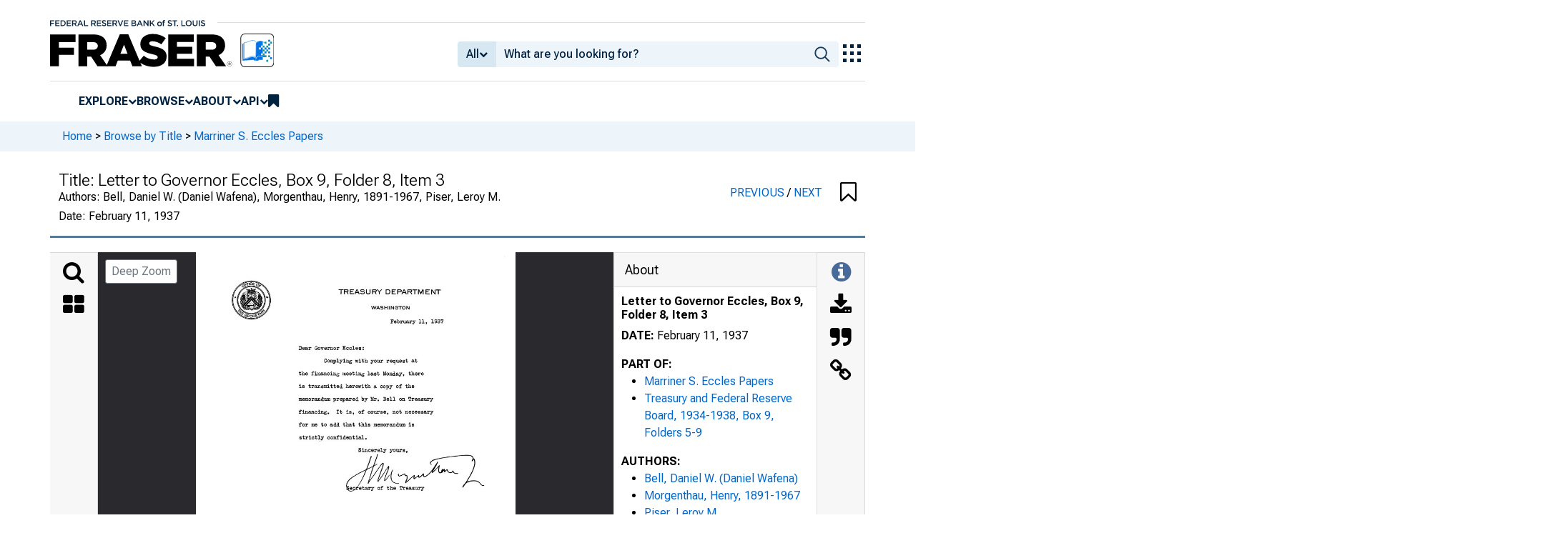

--- FILE ---
content_type: text/css
request_url: https://fraser.stlouisfed.org/assets/dist/research/fraser-pdfviewer-js/build/main.css?1769544545
body_size: 1867
content:
.record-content{background-color:#2a2a2e}.scroll-images{display:flex;flex-direction:column;gap:20px;overflow:auto}.thumbnail-container{text-align:center}.content-view-height{height:900px;overflow-y:scroll}.thumbnail{cursor:pointer}.thumbnail:hover{box-shadow:0 0 5px grey}.selected-thumbnail{box-shadow:0 0 5px #51cbee}:root{--image-height:80vh;--image-load-threshold:0.1;--inline-svg:1}.image-container{align-items:center;display:flex;margin:0 auto;position:relative;width:auto}.image-container,.image-container img{height:80vh;height:var(--image-height)}.image-container img{max-width:100%;object-fit:contain;-webkit-user-select:none;user-select:none;width:100%}.image-container::selection{background:#0000}.text-overlay{bottom:0;display:flex;left:0;position:absolute;right:0;top:0}.fullscreen-sidebar{background-color:#2a2a2e80;border-bottom-left-radius:3px;display:flex;flex-direction:column;padding:5px 5px 0;position:absolute;right:26px;top:15px;z-index:13}.canvas-panel-zoom-modal .modal-body{background-color:#2a2a2e}#btn-deep-zoom.btn{background-color:#fff;left:10px;position:absolute;top:10px;z-index:5}#btn-deep-zoom.btn:hover{background-color:inherit}#current-page-number{background-color:#00000080;border-radius:.2rem;bottom:6px;color:#fff;font-size:.7rem;padding:.25rem .5rem;position:absolute;right:6px;z-index:5}.canvas-panel-modal{--atlas-container-flex:1 1 0px;--atlas-background:#2a2a2e;--atlas-focus:none;display:flex;flex-direction:column;height:100%;z-index:2}.download-modal .btn-outline-secondary{background-color:#fff;border:1px solid #ccc;border-radius:4px;color:#333;padding:10px 16px;text-decoration:none;transition:background-color .3s,color .3s}.download-modal .btn-outline-secondary i{margin-right:8px}.download-modal .btn-outline-secondary:focus,.download-modal .btn-outline-secondary:hover{background-color:#e9ecef;color:#333}.download-modal .modal-dialog{margin:auto}.download-btn{align-items:center;display:flex!important;margin-bottom:10px;text-align:left!important;width:100%}.modal-header .jump-to-page{justify-content:normal!important}.jump-to-page-pagetext,.jump-to-page-seperator{font-size:16px;margin:8px 8px 0!important}.jump-to-page input::-webkit-inner-spin-button,.jump-to-page input::-webkit-outer-spin-button{-webkit-appearance:none;margin:0}.jump-to-page input[type=number]{-moz-appearance:textfield}.jump-to-page.input-group .btn{border-top-left-radius:3px}.table-of-content-item{color:#336196;cursor:pointer}.table-of-content-item:hover{text-decoration:underline}.metadata-content{padding-top:10px}.metadata-spacing{margin-bottom:1rem;padding:0 10px}.metadata-title{font-size:14px;font-weight:bolder;line-height:1.2em;margin-bottom:.5rem}.additional-metadata{margin-left:-10px;margin-right:-10px;padding-bottom:10px}.additional-metadata h5{background-color:#f7f7f7;padding:10px}.link-copied-alert{padding:2px}.alert-show{opacity:1;transition:all .25s linear}.alert-hide{opacity:0;transition:all .25s linear 2s}.side-panel-header{align-items:center;background-color:#f7f7f7;border-bottom:1px solid rgba(0,0,0,.125);display:flex;font-size:18px;padding:10px 15px}.sidebar-icon-panel{background-color:#f7f7f7;border-right:1px solid rgba(0,0,0,.125);border-top:1px solid rgba(0,0,0,.125);text-align:center}.sidebar-panel-icon{cursor:pointer;padding-top:10px}.sidebar-icon-panel .fa-inverse{color:#476a9a}@media screen and (max-width:767px){.sidebar-icon-panel{align-items:center;justify-content:center}.sidebar-panel-icon{padding:10px}}.search-container .input-group{border:1px #2a2a2e;position:relative;width:100%}.search-container .input-group .btn{border:1px solidrgba(0,0,0,rgba(0,0,0,.125));border-left:none}.search-container .input-group .input-group-append{align-items:center;display:flex;height:100%;position:relative}.search-container .input-group-append .btn{background:#0000;border:none;color:#495057}.search-container .matches-text{background-color:#c7c3c3;border-radius:8px;margin:5px;padding:0 8px}.toc-header{background-color:#f7f7f7;font-size:1rem;padding:10px}.toc-chapters{padding-left:10px!important}.toc{padding-right:10px}.toc ul ul li:last-child{border:none}.search-highlight{fill:#ef0fff;opacity:.5}.current-search-highlight{fill:#38d878;opacity:.5}.icon-button{background-color:initial;border:none}
/*# sourceMappingURL=main.db0f7ca0.css.map*/

--- FILE ---
content_type: application/javascript
request_url: https://fraser.stlouisfed.org/hzxu_0/q/v/z58-WOM3og/OEuGfDfL2J2wzV/AT9EIQ0C/M0VVJm/doRQ8B
body_size: 169085
content:
(function(){if(typeof Array.prototype.entries!=='function'){Object.defineProperty(Array.prototype,'entries',{value:function(){var index=0;const array=this;return {next:function(){if(index<array.length){return {value:[index,array[index++]],done:false};}else{return {done:true};}},[Symbol.iterator]:function(){return this;}};},writable:true,configurable:true});}}());(function(){v5();JVM();E3M();var XH=function(SS){if(SS===undefined||SS==null){return 0;}var OJ=SS["toLowerCase"]()["replace"](/[^0-9]+/gi,'');return OJ["length"];};var zr=function(WR,sG){return WR!=sG;};var hh=function(pY,lp){return pY|lp;};var YO=function(){return zf["window"]["navigator"]["userAgent"]["replace"](/\\|"/g,'');};var VY=function(){kY=["\x6c\x65\x6e\x67\x74\x68","\x41\x72\x72\x61\x79","\x63\x6f\x6e\x73\x74\x72\x75\x63\x74\x6f\x72","\x6e\x75\x6d\x62\x65\x72"];};var mh=function(){return YY.apply(this,[K9,arguments]);};var gQ=function(KJ){var TG=0;for(var bS=0;bS<KJ["length"];bS++){TG=TG+KJ["charCodeAt"](bS);}return TG;};var gr=function(){return ["UR","9.Z\\S","&EhWJ","%r\x3f/m\t","","sA\vG(bE5\n>[(GNRKV","PF5\n[R\x40","8F1!AB~H\vM0G%9LS","`1Z\tV,AE5","^$","VVKWW","`A6L+/W","_J","VE","W;\\Y.2E63PGZK\rA","P2\x3f","A,Gc)>[)&","<P$CO.9C:$\v","3L<,=Z\x40V\x40Vp(,^L","n_J\bAH0\x403$^T","4:G","Qg","64+AZHQ\x40","3W","W:F","[-(\r","V\rL /&\\RC\t","SAUI","ZT8G","PG]","\r","%LZ(","/9HeIIPJ\\|}Q{)\x00}VteWJACb","\\&\r.L,","\\\t","(YO*5]#+J_^","H\vP\vF2","tZ7\r>y>>,V\\HLJ","\x40.%ZCZ","#Vt!TS\"{:5\fZ\x40U:HJ/","F//8ZSR","$L","\x076N:3 GNIBP","I\x40QF%","K\x3fTM\"","(\'ZG_]E9VBg\x00/]:*G","\';","\"/V(FO3#2F2\"\vAFXiIP\x07$\x07kEGC","\x3fLT","TE","fWX","OU#VA\x3fPX","VK:[","E\x07V","PR","v1.[[VDA","&\t","MP","C_ L,[^(\f","C(Ay3)H8\"*CKZQW","C",">PI5/","\fQE%hGJXQ","\fXFK","7_JkDw\rV1\r^TA",">+","B","j/=SIP(XZ3A/F4AJZAJJ\x07(\x3fMA_PM#F^&8LqM6]TWAQW.kZ\x00GE/YOkA5F1jA]Z\\JK\nF\"\x3fM\x40\tPL,COg\x00{r\f>Q\x40W\vP\rB5$\x07b\bXP%ZNi",",F(qK","H^!o.(SL\br\vM!TH+","\x07GmSK.\r>Meg+[JVVDa\x3fBG\"QO#A8F13ZAH\tL\tB\"\x3fMSQ\\\bW$QOg=\t+/cZQJYQQ %Z","]\"0\x40++p^\x40g\x07M$(VO","V(FZ((L","L\t","SK.\r>M7\rr_xK","M,$\x00LEC","(]>$JU","-U","(_JZK","[I\\JWW$&QTQDL\"\x40^g:]</_\\]CJ\tO8","5","V^5\rL&","K\\=L\"","Y\tQ","OW","3GNWo9l\rS\"Z","/GE0>[","3_","E9VB","\\M|"," UW_WR\r|4%MAC","P\r\tW","]M.^","XEgA7ZD\".=O,\"\v","[>)\\Bnp#`","xk>\rh:","\v%\x40","na&Y3lVxqd)F9\'GHk$[<vpe.7,X0dQ","&PJW\x40KW$9","$AO5\x00/F-","\x07E","b1;ZpJ.P8E","(8","\x40.$VE4]H(Q","&2F*>N\x00\f","E","*\x00)B","J/","P69","$\"Y+(","","C_\x40]K)4D","|\'\x3f","~8p_\x40\bQ.Q$%ZRA\"J+Z","3.SAV.E9P","W\rG","L48rO\x07V9P,","E","I\x40\x07K`)\"[","I","H+\"",".WR(Gu2,[>7VK","Ve9AX","N\x3f","WE#","AE9\\E)3:]:","P\"ZOGN1G9\\\\\"","WM.PE5\b>G+&\vZ\x40U","3>H3RV^WBPXyUsI\x07V>J#PI3LG>%VKuQ\\j/k]\f\\Q\r","\x40\".K","$)[:)\v`LILP","FUKV\x3fG5#","H.6L+5PnklBD)\x3f","B\'B-\bSC_A)","9LP]p(M^","jF&/~>3AlTK\fM","a\fFa1y\x00\'Z\x07A\x3f","/+\nTFUV&AW)","3FLSVE","VK+F132V[IL\tW","V\tV\rM","Cu$%PR","VT","|MQ\x40\tP","AM","_ZQ","+x}h","\fdQg:5H+.\tVXJA5Q^","P\x40([^.\x007Z","-\"WJI\x40","PPF\"\f>]->7VN_\x40b\x07j/\'QE","RA","ju&:\x40+","O(L_7","\'-","J\'9~TA","M","._PT^.E:5\v","/{iBO%)\x40)\"\rr\\BK\ta\x404\x3fM","k\f\"\\","A",",&|N"];};var bl=function(sh){if(sh===undefined||sh==null){return 0;}var UY=sh["toLowerCase"]()["replace"](/[^a-z]+/gi,'');return UY["length"];};var Ql=function(){return YY.apply(this,[ST,arguments]);};var Zl=function(K3){return !K3;};var bH=function(OY){try{if(OY!=null&&!zf["isNaN"](OY)){var JY=zf["parseFloat"](OY);if(!zf["isNaN"](JY)){return JY["toFixed"](2);}}}catch(B3){}return -1;};var LH=function(SG){return void SG;};var F8;var ZL=function(){return Wr.apply(this,[sf,arguments]);};var Km=function(){HV=["","hU;1N\vB-^K\n0U1S-","D<C{;6N9Q ","_$WYZ5&_.","9[)XK.1","M9A>[\v","|.R[>0S*F+h\\,#V)B-R","h\bvx\nKXx\nt>v{,t>vx<5x=bqZ<5~kbm\n;7AjSXV)zmI\x00p|lAj~WU`aC\x00pykaL>Yt>v9qx/BfW\vbqXh-Ak[L5yb\bv{\r%{\x40juJ;k2br{|=beH8pV)i.t{{qt^{bv\r%{v]\tQbt\x4036|=b}\x00mkE.}Ib2aW\r%{Gm>\np,A4TW\vbq|\t{b\bvx\v\v=bqpc{,bv{\t-Ht>v{9$knhXx)^hv_{\na\x3fDx)^huUb7qwc~kbqA\r%{AaL\x00qh3i.p$w\x3fxL{b\ftrq5{\x40\fIbqXJ6Bq\x40\vp7y\fq\t5yb\bv{<;rkb}q\x3f\x00q=\b.vz\bqPlbcp$w<z{b[Ib2S\rik;Lv{{[Xx/c%vI{OEk\r%{t\x3ffx\r%{vkE\tUb5ewcx=b}{\x00mknhXx/pluX|)\b.vz,nlb\\xVdJ3yXphG\tfxsUb4Cuc{&t>vzrTlbyXpA/fxsUb7GRc{&t>vz\t)\tlbyXp\bl\x3ffxq5{v^{{\b.vz\x3f\nnlbXxp&zkf\f\x00`2B[c;/N/A\rSO9\n|%\x40#q\b>,^F[z\x3f(vkb}K\tmk\b.vz\f\x07\vsb\tDx.tl\x404[L\x00vbqBsb\tDx,Rlt>v9pB,zkbW\vb`oBR8q^=beP8|.i.qX^&Gq\x40>h&i.uIa5y\t9/V)ymr{rkb}{\x00q\b.v~qh%BW=b=QakmIb4ysc~kb}S\t\b.vz\x00(qb\bv{q5{uk\x00\tIb5SL<5~kbqp=b\x3fDx,J7uXxsb\tDx/Nt>v9qx/BfW\vbpw\x3ffxu~kb}m$kE.uXp.B/fxq5{BiCX`/yW>]2b\x3fDx/N-ox{OXI{j6Epw\x3fDx/N-i.uIb5z\f\r%{\x40aC;YD\bvxk,bv}2sUb\rpjy\tDx,J7t>v~8l)yjeV5rkb}K;12b\fqx{b/DI{G6Epw\x3fDx/N-i.uIb5z\f\r%{\x40aC;YD\bvxk,bv}2qE.gp.B*q{\v{byi\bIb4CHm%s,bvzhQb[p3(t=bqkc{&t>vzHlbyXp/pvfxsUb7GHc{&t>vz>/\\lbyXpp\x3ffxsUb2}Pc{&t>vz\t)LlbyXpm\x3ffxsUb4\x40\fc{&t>vz\bTlbyXpF\tfxsUb2\bcx=bs|uXt7BmI`eOql(y\t\r%{zj}Uh0qOU8l)GTx=b\x3fDx.|=u\fE.a:vvDx/BshzeV\r%{v\\W\n\b.v||lBXxpt*\x40 Tx=b\x3fDx,J-u4Ib7mWcxsbr<:K+\b.v||lBXx,p4A4eO8YD\brx\x00psb\tDx\x07\v4G_Xl1AO9+YD\brx&\\kb}|\t$kE.[IaQ>R=beC9pli.t{{E.}\nE.shzeV\r%{\x40\n5yb\bvzkmIb4OucqE.GI`uQ9,t0p\t=b/Dx/Bu\x40kb};*vkb};4kh\bvxrkb}J\t;Qba_mIb5qX\r%{\tyka\t\bB0AaL>\ntFeQ\x00r4AbW#Rbvx^sgxs:P\tDx)p5vI{G\x3fDx,J-h\bvxU&\b.vzJ=b{\fhp\f}o\f\x07l:w2|\bYRvx{Bjt<p+\b.vz\t)Llb\\xmn\b.vz\b\x07Tkb}\v\x00{Y,bvjjkb}k\r.Uak}Q9pl\nv2\\W#Rbvx#`sdvDx)wmsp\twxq5{vje\x40;2D\brx$Ib5yH<5~kbmm>\np,A4R{{\b.v{\r\b.v~qh%BW=b=Qaq5{AY\tIb4\x40\f<5~kb}T-bpA-QpA/fxq5{ukIb\f^{{\b.vz\bTlb~q5{q\f[X`/yW>]2b\x3fxL{a6tr\r%{n\tDx)lvDx)lu|{a2Ub4}Hcxsa/Dx/p-ox{s\x00XC\r%{GkE\tt=b}A\tmknhXx)R7vC\r%{r7c\tt=b}\v\tmknhXx)N\tspp\x3fDx/p-i.poB/fxq5{v#Yp\blXx/B0A4S\t;Y\b.vz/Hi.qXJ6Bq\x40\vp7y\fq\t5yb\bvxq5{\x40\fA\tIb7SH<5xs`7xq5{\x40q\x409plA7d{{\b.vz9I\b.vz\v/vkb}A\ts\vh\b.vz\tnlb\tDx)J\b.vz9I\b.vz>pJsbr<5~kb_Np&y\f[L>\vb}:vkb}A\ts\b+\b.vz\v,nlb\tDx)h\b.vz\v8m+\b.vz9L\b.vz>pJsbr<5~kb_Np&y\f[L>\vb}:q=\b.vz>)Llb\tDx.wit>v~8l)yjeV5rkb}\v\tmIb2}\tq5{pfj)\n\b.v||lBXxp|5\x40 Tx=b:pu\tfxq5{v#Ypux<5Jsb\tDx\nx4\x407yU\tlD\brx,\b.v||lBXxp|5\x40 Tx=b\nT{q5{v=Q|u|q5{z4EL+QbVs\r%{\b.vz\vqPlb\tDxTkbm\n;7AjSXh5AqK5|=bSC>|%GeC5rE.s`\bG}I8/_b\bv{q5{uIa5y\t9/V)ymr{r\b.vz(blbx\r%{yY\tIb2\b\r%{AaL\x00qh3i.p7p\x3fxL{`\rprsUb2OHc~kb}mUa4OU8/^lBT{q5{y[Ib2\b\r%{zk_Q9)|li.t{{E.u,\b.vp9|%\x40kas8,ib\bvz-$Ib2OHc~kb}m$Ib2OH5rkb}}\x3f\f\\kb}}\x3fkq\tDx/h>~I{M/Dxrkb}}\x3f\f\\kb}P>kq\\xV7\b.v~>pV)y\n\r%{A4q\v;^4G\x40;){bv}7k;J5Xx/^5uX|0\b.vz,nlbf^\x00b[5{`n_{H7Txq5{z7e|\t{avx\v=b}M\r4k\f.\n",":SZ#^3r)XX),\\=oG_9v1\x40\x3f[f0H=Z","u:E*TK\x3f\'TB7AX)","\x3fS<Y","5S2G6\x40","DM;0N","D<Cm3/_3V-vZ.+L9a0CJ","%_(a+XN)\'H","x);T\x3fj-RK;6U.","o$\x40\x3fdQ,","\vJ7SV-1F=^XzV=Z<E\n.O;0Y;T=N0T+T7^[(#H%","=","VM34_|`5^\\46","i9O<YP//eghk\x3f!U.G<E","#N9w0Z\\-H1B-","\x3fG:hX)&P:O8DL.-J:K/Tc/Y:O","P\n*U(L\t_V.-Y=P-","%F8Ev<\x00S.W1",".[2D,V^\x3f1","L)\'HD<YM","$U.NDL8/S(","Bl`","J\x3f6s2W<EO;.","3,^9[<S}","","Y3N)XJ\x3f&","ZV V=Q4D",";0Y4J-RZ.7H9","9Q+XK","\x40K.","S0U<EU3%R(\t[L=os2","P)_2F+VM50|)M:CP5,","I9O<YP//e9U8[L;6_","}\x3f4S\x3fFEP\x3f,N=W0XW4_2W","\x40P4&U+p:XI\x3f\x07H.L+","~3\x40,Z\\46","J(!","S8F/^W\x3fby3M-RW.b~9\x40+NI.+U2X]/._","Y3N)[\\.+U2","e>","uX1\f>RM2[.B4D.;J9"," O5O=gV)6~=W8","","^*7\b\nF7SV(","n3V:_|,\'T(","6RO","3M4XL)\'W3U<","P)\x00H=U<","O2\x40-^V4","4XC\by\fF<Ez5,T9\x40-^V4","-XL9*_/","\x3fL7QP(/j=P*\x40V(&","O8D","p<EO3!_\vL+\\\\(_;J*CK;6S3M","*\\","/k","P,TZ\x3f1I","#J,O qL4!","I(B+Cm)","\b","u",">+I","F>rA*","\x40\\8)S(k0S]\x3f,","|RJ-^)O<",":SZ#^3r)XX),\\=oG_9v1\x40\x3f[f\t;W>L5","hJ>H=\x40<","a,Q_\x3f0","e/F7C","A4^W.","BX7V0u<EJ3-T","-","J90S,W","}TQ(-W9|8D\x404!i\x3fQ0GM,\\3","*CX(6n5N<DM;/J","-^T\x3fU2F","QK5/","s,DQ#T=D<E","\x40\\81N3Q<","f2H3W6hf","[,QGp4V5D1C","\x406BW.0C","36_1","],!","Q9ZX]\x3f","(\'K)F*Ct\x3f&S=h<Nj#1N9NTZ\x3f1I","VZ.+L9f5RT\x3f,N","7GU","N=DVT\x3f","-1V","D<Co5+Y9P","7X]\x3f\f[1F","RAdiT]*L;\x40u9bg,VM)WOCl",",F/[","P-VZ1",")\'N\bJ4RV/6","&U=w1EV.6V9u8[","4W-GJ`m","uvnp","J\rjyz)","S8P\\","(\']5L7","0TV",":R","X/6U\x3fL4GU\x3f6_","I/ V5P1","1\vi",">-Y)N<YM-^9",",T","2-I(M8Z\\","a\x00[iud",".-L0","TU\x3f#H[0DM3,]\bJ4RK)","#O(L\x3f^U6","3,Y0V=RJ","V3D0Yp>","!R=QX]\x3fN","0Dw;\f","1F-Vr\x3f;","5,Q9Z)E\\)1","J.0S,s+XA#H3NEK50I","","8]m#2_J-ZX))",")/","=S)[P9#N5L7S;4[/\x40+^I.","vW-Gk\x3f3O9P-","H\nB5","BT8\'H",";/X5F7C6+]4WtD\\41U.","0_8V:R","L)\'H","2O/K","R9","+VW","*G\\;)_.","36","p1XZ15[*FyqU;1R","xEd",")+\x409","v4S>",":VU6_0F7^L7","&[%l\x3fuP(6R","P)S1F6BMnY(J/R",":[P\x3f,N","Z.0C","v","GK5&O\x3fW\nB[","\r\'XJ-P46_;Q0RK.\'\fg","O\x3f,^3Qk","S=R","B$K:Aw","5,","\tv~|`\fd","*0U\x3fF*Dx/6U,L*Ck\x3f1","N0Z\\;J9P","*J*^[6\'","z20U1Fyg}bl5F.RK","TV6._\x3fWRX>._/P\n^^4#V/","GV)6~=W8","G8CXw W=Ht[V;&(J4R","*\rb","^\x3f6y3M-RA.","J9Q4^J)+U2P","R\x3f;","&_*J:RT56S3M","*\x07\ti","2E8D","PI/ph9M=RK\x3f0","J4L7Rw//X9Q","uTN\x3f,\x00","S5","S6^W.\'H)S","J.F/"];};var ZJ=function RR(lc,t3){'use strict';var rJ=RR;switch(lc){case ST:{var R3=t3[gj];var pO=t3[A9];var cm;Gr.push(D3);return cm=bG(zf[JG()[Vc(HH)](Zl(nV),Cl,jd)][JG()[Vc(Bq)](jG,sV,Fc)](Hh(zf[JG()[Vc(HH)].apply(null,[b3,Cl,jd])][XY(typeof FS()[jh(Lp)],bG([],[][[]]))?FS()[jh(Rr)].apply(null,[qh,gc]):FS()[jh(NJ)](wM,FY)](),bG(Bm(pO,R3),Rr))),R3),Gr.pop(),cm;}break;case JI:{var YV=t3[gj];var ZY=t3[A9];Gr.push(nR);var mp;var cO;var Gh;var JV;var LL=XY(typeof OQ()[Im(Oh)],bG('',[][[]]))?OQ()[Im(Bc)](NY,dL):OQ()[Im(XO)].apply(null,[XV,IH]);var JJ=YV[VL()[rq(qJ)].call(null,p5,rS,Mp)](LL);for(JV=nh[xc];wG(JV,JJ[XY(typeof FS()[jh(nl)],'undefined')?FS()[jh(Rr)].call(null,TY,wY):FS()[jh(nV)].call(null,fI,Um)]);JV++){mp=mR(pm(gl(ZY,F8[FS()[jh(rO)](jg,k3)]()),nh[BO]),JJ[FS()[jh(nV)](fI,Um)]);ZY*=nh[XO];ZY&=nh[DY];ZY+=nh[Gc];ZY&=nh[TO];cO=mR(pm(gl(ZY,TO),nh[BO]),JJ[FS()[jh(nV)](fI,Um)]);ZY*=F8[VL()[rq(IG)](vH,gL,Oh)]();ZY&=nh[DY];ZY+=nh[Gc];ZY&=nh[TO];Gh=JJ[mp];JJ[mp]=JJ[cO];JJ[cO]=Gh;}var CT;return CT=JJ[FS()[jh(IG)](Aq,RG)](LL),Gr.pop(),CT;}break;case q8:{Gr.push(GS);var Z3;return Z3=JG()[Vc(vc)].call(null,El,bc,Lg),Gr.pop(),Z3;}break;case pb:{var Gq;Gr.push(RL);return Gq=XY(typeof zf[XY(typeof Ym()[s3(mH)],bG('',[][[]]))?Ym()[s3(xc)](Ec,Zl({}),Xm):Ym()[s3(Gc)](dJ,np,XO)][JQ(typeof JG()[Vc(nl)],bG([],[][[]]))?JG()[Vc(ZR)].apply(null,[dV,qY,Lh]):JG()[Vc(DY)](Vm,I3,cJ)],CO()[Ml(nV)](GR,TO,pR,JH,Sc))||XY(typeof zf[Ym()[s3(Gc)](dJ,jV,XO)][Ym()[s3(Th)].call(null,bV,Th,IR)],CO()[Ml(nV)].apply(null,[Bc,TO,pR,JH,km]))||XY(typeof zf[Ym()[s3(Gc)].call(null,dJ,DH,XO)][JQ(typeof OQ()[Im(VS)],bG([],[][[]]))?OQ()[Im(Lp)].apply(null,[m3,Xp]):OQ()[Im(Bc)].apply(null,[BR,fH])],CO()[Ml(nV)](qY,TO,pR,JH,Zl(Zl(Rr)))),Gr.pop(),Gq;}break;case GT:{return this;}break;case C:{Gr.push(Qh);var fq=[XY(typeof FS()[jh(qJ)],'undefined')?FS()[jh(Rr)].call(null,vR,Ur):FS()[jh(b3)].call(null,pq,jV),dY()[pp(nl)](tY,Y3,NR,KY),JQ(typeof VL()[rq(Jm)],'undefined')?VL()[rq(qY)](Ch,GR,Bq):VL()[rq(Jm)](XJ,BS,BS),Ym()[s3(sY)](BJ,NJ,xH),Ym()[s3(bc)](Kc,vc,IG),CO()[Ml(Lm)].apply(null,[dV,wS,dr,lL,DY]),FS()[jh(QH)](IV,qY),Ym()[s3(Lp)].call(null,hM,Zl(nV),XJ),Ym()[s3(sq)](Zp,Zl([]),vV),FS()[jh(MV)].apply(null,[Vl,GJ]),Ym()[s3(HQ)].call(null,FI,Mm,Vr),XY(typeof FS()[jh(Mm)],'undefined')?FS()[jh(Rr)](BG,AS):FS()[jh(VQ)](kS,IQ),XY(typeof OQ()[Im(zJ)],'undefined')?OQ()[Im(Bc)](Dp,AY):OQ()[Im(zc)](GS,vh),XY(typeof OQ()[Im(wS)],bG('',[][[]]))?OQ()[Im(Bc)].call(null,tY,Sm):OQ()[Im(gq)].apply(null,[tJ,wm]),JG()[Vc(sq)](th,QJ,bL),OQ()[Im(Bq)](Bn,vV),OQ()[Im(sY)](Ph,QH),JG()[Vc(HQ)].call(null,Jm,nl,YQ),JG()[Vc(GJ)].apply(null,[Zl(Zl({})),qr,mn]),XY(typeof Ym()[s3(Lp)],bG('',[][[]]))?Ym()[s3(xc)](xh,Nm,tp):Ym()[s3(GJ)].call(null,wV,sq,gq),JQ(typeof VL()[rq(kH)],bG('',[][[]]))?VL()[rq(QQ)](XR,lr,sY):VL()[rq(Jm)].call(null,Wl,UV,gL),Ym()[s3(ZR)](kT,qm,nl),XY(typeof FS()[jh(bc)],bG([],[][[]]))?FS()[jh(Rr)](gL,PL):FS()[jh(El)].call(null,JR,Oh),OQ()[Im(bc)](N8,gV),JQ(typeof VL()[rq(VQ)],bG('',[][[]]))?VL()[rq(VS)](g3,zS,Gc):VL()[rq(Jm)].call(null,CR,AJ,b3),VL()[rq(Pr)](cV,Xq,Zl(Rr)),Ym()[s3(mH)].call(null,OG,vh,kH)];if(DO(typeof zf[rr()[lG(Y3)].apply(null,[HH,KY,J3,HQ,G3])][VL()[rq(b3)](CM,mr,mH)],FS()[jh(Y3)].call(null,jm,mV))){var Ic;return Gr.pop(),Ic=null,Ic;}var wQ=fq[FS()[jh(nV)].call(null,nf,Um)];var lY=FS()[jh(TO)].apply(null,[tV,wm]);for(var rY=nV;wG(rY,wQ);rY++){var NG=fq[rY];if(JQ(zf[rr()[lG(Y3)](HH,RY,J3,GR,G3)][VL()[rq(b3)](CM,mr,IR)][NG],undefined)){lY=FS()[jh(TO)](tV,wm)[XY(typeof VL()[rq(Th)],'undefined')?VL()[rq(Jm)].call(null,TS,fJ,Zl(Zl([]))):VL()[rq(wS)].apply(null,[xS,Bq,Zl([])])](lY,SJ()[w3(nl)].call(null,qV,MV,Rr,NH))[JQ(typeof VL()[rq(bc)],bG('',[][[]]))?VL()[rq(wS)].apply(null,[xS,Bq,Th]):VL()[rq(Jm)](pV,JO,gq)](rY);}}var Zh;return Gr.pop(),Zh=lY,Zh;}break;case Nj:{var L3=t3[gj];Gr.push(CS);var Op=zf[OQ()[Im(IH)].call(null,I3,xH)](L3);var Tc=[];for(var mJ in Op)Tc[Ym()[s3(nV)].apply(null,[Al,Zl(Zl({})),Um])](mJ);Tc[VL()[rq(sq)].call(null,f3,Kh,Lm)]();var Dv;return Dv=function TF(){Gr.push(H7);for(;Tc[FS()[jh(nV)](Xn,Um)];){var I7=Tc[JQ(typeof dY()[pp(IH)],bG(FS()[jh(TO)].apply(null,[xS,wm]),[][[]]))?dY()[pp(Y3)](Xz,Oh,g0,vc):dY()[pp(Oh)].apply(null,[LX,RU,gv,km])]();if(EU(I7,Op)){var C7;return TF[JG()[Vc(Sc)](Zl(nV),Nm,lx)]=I7,TF[UC()[R0(Bc)](IH,Pr,ZR,qr,rO,TS)]=Zl(Rr),Gr.pop(),C7=TF,C7;}}TF[UC()[R0(Bc)].call(null,IH,Pr,Gc,El,Zl(Rr),TS)]=Zl(nV);var r0;return Gr.pop(),r0=TF,r0;},Gr.pop(),Dv;}break;case qT:{var gz=t3[gj];var DL;Gr.push(BR);return DL=SB(db,[OQ()[Im(qJ)](nb,IQ),gz]),Gr.pop(),DL;}break;case Bx:{Gr.push(TS);var IE;return IE=zf[VL()[rq(Th)](k4,qF,xc)][FS()[jh(VS)](Fc,V6)],Gr.pop(),IE;}break;case Lt:{var YA=t3[gj];Gr.push(jz);if(JQ(typeof YA,UC()[R0(IH)](DY,jV,FY,zc,Zl(Zl(Rr)),rt))){var Jv;return Jv=FS()[jh(TO)].apply(null,[YZ,wm]),Gr.pop(),Jv;}var ZF;return ZF=YA[SJ()[w3(Lm)].apply(null,[CX,dV,Gc,nf])](new (zf[Ym()[s3(qV)](Sg,vV,Kh)])(JG()[Vc(QJ)](Th,tE,Ub),Ym()[s3(vh)](R9,mr,l1)),OQ()[Im(Mm)].apply(null,[nf,IU]))[SJ()[w3(Lm)](CX,qJ,Gc,nf)](new (zf[Ym()[s3(qV)](Sg,MV,Kh)])(FS()[jh(ZR)](FT,cE),Ym()[s3(vh)](R9,BO,l1)),FS()[jh(mH)].apply(null,[Bg,Kh]))[SJ()[w3(Lm)](CX,ZU,Gc,nf)](new (zf[Ym()[s3(qV)].call(null,Sg,Xp,Kh)])(JG()[Vc(qr)](ZU,Sc,gt),Ym()[s3(vh)].call(null,R9,Zl(Zl({})),l1)),OQ()[Im(Nm)](m9,jV))[SJ()[w3(Lm)](CX,VW,Gc,nf)](new (zf[Ym()[s3(qV)](Sg,HH,Kh)])(VL()[rq(GJ)](cx,Bc,ZR),Ym()[s3(vh)](R9,Zl(Rr),l1)),JG()[Vc(EX)](Zl([]),BB,m9))[SJ()[w3(Lm)].apply(null,[CX,jG,Gc,nf])](new (zf[Ym()[s3(qV)](Sg,Zl(Zl(Rr)),Kh)])(Ym()[s3(QJ)].call(null,Fn,vV,L1),XY(typeof Ym()[s3(sY)],'undefined')?Ym()[s3(xc)](Sm,QQ,Iv):Ym()[s3(vh)](R9,DY,l1)),JG()[Vc(zc)](Xp,lr,n8))[JQ(typeof SJ()[w3(Lm)],'undefined')?SJ()[w3(Lm)](CX,Ps,Gc,nf):SJ()[w3(XO)].call(null,ZW,km,Um,FU)](new (zf[Ym()[s3(qV)](Sg,Gc,Kh)])(OQ()[Im(vc)](Vb,Vs),Ym()[s3(vh)].apply(null,[R9,Zl({}),l1])),JG()[Vc(gq)].call(null,Ks,Ks,sZ))[SJ()[w3(Lm)](CX,qs,Gc,nf)](new (zf[Ym()[s3(qV)](Sg,EX,Kh)])(Ym()[s3(qr)](k9,Ns,vL),Ym()[s3(vh)].apply(null,[R9,wL,l1])),FS()[jh(Th)].apply(null,[J,gV]))[JQ(typeof SJ()[w3(Lm)],bG(FS()[jh(TO)](YZ,wm),[][[]]))?SJ()[w3(Lm)](CX,q1,Gc,nf):SJ()[w3(XO)](bv,mV,n6,lr)](new (zf[Ym()[s3(qV)].call(null,Sg,Ks,Kh)])(XY(typeof VL()[rq(ZR)],bG('',[][[]]))?VL()[rq(Jm)].apply(null,[ZD,lD,jV]):VL()[rq(ZR)].call(null,Wt,XO,EX),Ym()[s3(vh)].call(null,R9,Oh,l1)),XY(typeof Ym()[s3(qr)],'undefined')?Ym()[s3(xc)](RL,Pw,HD):Ym()[s3(EX)](A5,sB,GR))[rr()[lG(Sc)](BO,RY,rt,rO,qs)](nV,nh[qJ]),Gr.pop(),ZF;}break;case Ut:{return this;}break;case OM:{Gr.push(Cl);try{var W1=Gr.length;var hA=Zl(Zl(gj));var Z6;return Z6=Zl(Zl(zf[Ym()[s3(Gc)].apply(null,[cw,sB,XO])][JQ(typeof VL()[rq(DH)],'undefined')?VL()[rq(QH)].apply(null,[GA,g7,HQ]):VL()[rq(Jm)].call(null,vW,Al,Zl({}))])),Gr.pop(),Z6;}catch(HX){Gr.splice(Bm(W1,Rr),Infinity,Cl);var A4;return Gr.pop(),A4=Zl(A9),A4;}Gr.pop();}break;case PZ:{Gr.push(GW);this[UC()[R0(Bc)](IH,Pr,M6,qJ,Zl([]),df)]=Zl(nV);var NA=this[dY()[pp(Sc)](Cl,xc,j2,EX)][nV][Ym()[s3(CX)].call(null,Cg,pX,Bq)];if(XY(VL()[rq(zc)].call(null,LK,Xp,qV),NA[VL()[rq(DH)](qq,kL,ZR)]))throw NA[JG()[Vc(CX)](IG,g7,TR)];var Fv;return Fv=this[JG()[Vc(kH)](Zl(Zl(Rr)),NJ,nf)],Gr.pop(),Fv;}break;case Rx:{var cC=t3[gj];Gr.push(mW);var PF=new (zf[Ym()[s3(gq)].apply(null,[fr,Lm,Oh])])();var xB=PF[JQ(typeof FS()[jh(nV)],bG([],[][[]]))?FS()[jh(QQ)](ql,IR):FS()[jh(Rr)](U4,gL)](cC);var dX=FS()[jh(TO)](FO,wm);xB[FS()[jh(qr)](Hc,xc)](function(t4){Gr.push(zW);dX+=zf[FS()[jh(XO)](WJ,QH)][JQ(typeof CO()[Ml(Gc)],bG([],[][[]]))?CO()[Ml(Rr)].call(null,Pw,gc,K7,PE,kH):CO()[Ml(TO)](RG,cs,O1,F4,Nm)](t4);Gr.pop();});var wz;return wz=zf[JQ(typeof FS()[jh(zc)],bG([],[][[]]))?FS()[jh(RY)].call(null,Lz,RY):FS()[jh(Rr)](hC,v7)](dX),Gr.pop(),wz;}break;case gj:{Gr.push(TA);var bD;return bD=new (zf[XY(typeof OQ()[Im(sq)],bG([],[][[]]))?OQ()[Im(Bc)].call(null,tC,r4):OQ()[Im(vh)].apply(null,[c0,s4])])()[OQ()[Im(QJ)].apply(null,[Gm,mr])](),Gr.pop(),bD;}break;case vn:{Gr.push(Pz);try{var RW=Gr.length;var qC=Zl({});var Bw;return Bw=Zl(Zl(zf[JQ(typeof Ym()[s3(vc)],bG('',[][[]]))?Ym()[s3(Gc)].call(null,vW,Zl(Zl([])),XO):Ym()[s3(xc)](kC,IG,t7)][FS()[jh(km)].call(null,xz,nW)])),Gr.pop(),Bw;}catch(j1){Gr.splice(Bm(RW,Rr),Infinity,Pz);var T7;return Gr.pop(),T7=Zl({}),T7;}Gr.pop();}break;}};var b1=function(VX){return ~VX;};var g6=function(n0,jF){return n0>>>jF|n0<<32-jF;};var XY=function(mE,E0){return mE===E0;};var ls=function W0(cB,hE){'use strict';var OX=W0;switch(cB){case Bj:{var mD=hE[gj];Gr.push(Dz);var JE=mD[JG()[Vc(RG)].apply(null,[Mm,Kh,kJ])](function(Wv){return xU.apply(this,[UT,arguments]);});var fC;return fC=JE[FS()[jh(IG)].apply(null,[kS,RG])](SJ()[w3(nl)].call(null,qV,th,Rr,LB)),Gr.pop(),fC;}break;case mb:{Gr.push(MC);try{var FL=Gr.length;var zE=Zl([]);var Ow=bG(bG(bG(bG(bG(bG(bG(bG(bG(bG(bG(bG(bG(bG(bG(bG(bG(bG(bG(bG(bG(bG(bG(bG(zf[OQ()[Im(sq)].call(null,nr,NW)](zf[rr()[lG(Y3)](HH,wL,bC,R6,G3)][OQ()[Im(L1)](zQ,VB)]),Q0(zf[OQ()[Im(sq)](nr,NW)](zf[rr()[lG(Y3)](HH,gq,bC,M6,G3)][XY(typeof VL()[rq(CX)],bG('',[][[]]))?VL()[rq(Jm)](wW,KY,vV):VL()[rq(k3)](tO,IQ,mV)]),Rr)),Q0(zf[OQ()[Im(sq)](nr,NW)](zf[rr()[lG(Y3)](HH,Ns,bC,CX,G3)][VL()[rq(BF)](LJ,cA,qV)]),nh[CX])),Q0(zf[OQ()[Im(sq)](nr,NW)](zf[rr()[lG(Y3)](HH,RG,bC,kH,G3)][XY(typeof OQ()[Im(nl)],bG([],[][[]]))?OQ()[Im(Bc)].apply(null,[c1,G1]):OQ()[Im(Mp)].call(null,N4,gq)]),Oh)),Q0(zf[OQ()[Im(sq)](nr,NW)](zf[JG()[Vc(HH)](gq,Cl,IY)][JG()[Vc(kU)](HH,Ns,Nh)]),IH)),Q0(zf[XY(typeof OQ()[Im(K7)],bG([],[][[]]))?OQ()[Im(Bc)](vU,g0):OQ()[Im(sq)](nr,NW)](zf[rr()[lG(Y3)].call(null,HH,QH,bC,MV,G3)][FS()[jh(hs)](wR,j7)]),BO)),Q0(zf[OQ()[Im(sq)](nr,NW)](zf[JQ(typeof rr()[lG(vV)],'undefined')?rr()[lG(Y3)].call(null,HH,Ps,bC,sq,G3):rr()[lG(Gc)].call(null,Zs,xc,MC,Ks,Hv)][XY(typeof OQ()[Im(p4)],bG([],[][[]]))?OQ()[Im(Bc)](R6,sz):OQ()[Im(PW)](Iq,VS)]),DY)),Q0(zf[OQ()[Im(sq)](nr,NW)](zf[XY(typeof rr()[lG(GR)],bG(JQ(typeof FS()[jh(Gc)],bG([],[][[]]))?FS()[jh(TO)].apply(null,[D9,wm]):FS()[jh(Rr)].apply(null,[U4,bE]),[][[]]))?rr()[lG(Gc)](xE,UF,XJ,bc,TU):rr()[lG(Y3)](HH,R6,bC,MV,G3)][CO()[Ml(l1)](XO,vV,RG,c0,np)]),Gc)),Q0(zf[XY(typeof OQ()[Im(bc)],bG('',[][[]]))?OQ()[Im(Bc)](HU,P0):OQ()[Im(sq)](nr,NW)](zf[rr()[lG(Y3)](HH,vc,bC,R6,G3)][YE()[Cs(gc)](kX,Pr,gc,Xq,VW,AC)]),TO)),Q0(zf[OQ()[Im(sq)](nr,NW)](zf[XY(typeof rr()[lG(vV)],bG([],[][[]]))?rr()[lG(Gc)].call(null,KY,CX,U1,q1,qD):rr()[lG(Y3)](HH,mV,bC,TO,G3)][Ym()[s3(fB)].call(null,Gp,RY,DH)]),nh[bc])),Q0(zf[OQ()[Im(sq)](nr,NW)](zf[rr()[lG(Y3)](HH,BS,bC,cE,G3)][JQ(typeof dY()[pp(Jm)],bG([],[][[]]))?dY()[pp(qr)](qs,Sc,kX,sq):dY()[pp(Oh)](fw,r4,D1,gq)]),xc)),Q0(zf[OQ()[Im(sq)].call(null,nr,NW)](zf[JQ(typeof rr()[lG(QJ)],bG([],[][[]]))?rr()[lG(Y3)](HH,IR,bC,qm,G3):rr()[lG(Gc)](fw,sB,HC,zc,Ws)][OQ()[Im(Vs)](wV,Kh)]),XO)),Q0(zf[OQ()[Im(sq)](nr,NW)](zf[rr()[lG(Y3)](HH,Zl([]),bC,hW,G3)][CO()[Ml(Nm)](DH,RY,QH,kX,XO)]),gc)),Q0(zf[XY(typeof OQ()[Im(Cl)],bG([],[][[]]))?OQ()[Im(Bc)].apply(null,[vV,M0]):OQ()[Im(sq)](nr,NW)](zf[rr()[lG(Y3)].call(null,HH,sq,bC,NW,G3)][XY(typeof FS()[jh(Ns)],'undefined')?FS()[jh(Rr)].call(null,MA,FF):FS()[jh(k3)](bA,Hw)]),Sc)),Q0(zf[OQ()[Im(sq)](nr,NW)](zf[rr()[lG(Y3)].call(null,HH,R6,bC,UF,G3)][Ym()[s3(k3)](kh,Ns,dv)]),Bc)),Q0(zf[OQ()[Im(sq)].call(null,nr,NW)](zf[rr()[lG(Y3)](HH,Xp,bC,Pr,G3)][VL()[rq(XJ)](wO,VQ,th)]),Y3)),Q0(zf[OQ()[Im(sq)].call(null,nr,NW)](zf[rr()[lG(Y3)](HH,EX,bC,rO,G3)][Ym()[s3(qF)](CH,vA,Pw)]),Lm)),Q0(zf[OQ()[Im(sq)](nr,NW)](zf[rr()[lG(Y3)].apply(null,[HH,HH,bC,cE,G3])][XY(typeof JG()[Vc(VS)],'undefined')?JG()[Vc(DY)].apply(null,[Th,Fs,pq]):JG()[Vc(Hw)](VQ,MV,KG)]),nl)),Q0(zf[OQ()[Im(sq)].call(null,nr,NW)](zf[XY(typeof rr()[lG(IG)],'undefined')?rr()[lG(Gc)].call(null,G3,R6,g1,Rr,Mw):rr()[lG(Y3)].call(null,HH,VQ,bC,NJ,G3)][FS()[jh(XJ)](Fp,qs)]),nh[Lp])),Q0(zf[OQ()[Im(sq)].call(null,nr,NW)](zf[JQ(typeof rr()[lG(IH)],'undefined')?rr()[lG(Y3)].call(null,HH,ZU,bC,El,G3):rr()[lG(Gc)](z4,BS,tF,cE,U1)][YE()[Cs(Sc)](K6,VW,Sc,Th,VW,mX)]),vV)),Q0(zf[OQ()[Im(sq)](nr,NW)](zf[JQ(typeof rr()[lG(rO)],bG([],[][[]]))?rr()[lG(Y3)](HH,Zl(Zl([])),bC,IG,G3):rr()[lG(Gc)](K6,R6,fH,Jm,d7)][FS()[jh(fB)](OA,IH)]),nh[rO])),Q0(zf[XY(typeof OQ()[Im(gc)],bG('',[][[]]))?OQ()[Im(Bc)](zB,pC):OQ()[Im(sq)](nr,NW)](zf[rr()[lG(Y3)].call(null,HH,Zl(nV),bC,Mp,G3)][JQ(typeof VL()[rq(kU)],'undefined')?VL()[rq(fB)](zl,MX,Bq):VL()[rq(Jm)](YD,k0,MV)]),RY)),Q0(zf[OQ()[Im(sq)](nr,NW)](zf[rr()[lG(Y3)](HH,Zl(Zl(nV)),bC,Jm,G3)][VL()[rq(qF)].call(null,cQ,TC,Ps)]),rO)),Q0(zf[XY(typeof OQ()[Im(jG)],'undefined')?OQ()[Im(Bc)].apply(null,[AF,zC]):OQ()[Im(sq)].apply(null,[nr,NW])](zf[Ym()[s3(l1)].call(null,PO,BS,kU)][VL()[rq(XO)].apply(null,[HY,Ev,Kh])]),IG)),Q0(zf[OQ()[Im(sq)](nr,NW)](zf[JG()[Vc(HH)](qs,Cl,IY)][OQ()[Im(p4)](F4,zJ)]),qJ));var T6;return Gr.pop(),T6=Ow,T6;}catch(Mz){Gr.splice(Bm(FL,Rr),Infinity,MC);var I4;return Gr.pop(),I4=nV,I4;}Gr.pop();}break;case nZ:{Gr.push(p7);var E4=zf[Ym()[s3(Gc)](p5,Ks,XO)][CO()[Ml(UF)](vV,Lm,bc,cF,np)]?Rr:nh[xc];var Aw=zf[Ym()[s3(Gc)](p5,Zl({}),XO)][Ym()[s3(bz)](Q6,HQ,mX)]?Rr:nV;var YB=zf[Ym()[s3(Gc)](p5,IH,XO)][VL()[rq(sL)].call(null,wB,CX,qY)]?Rr:nh[xc];var D0=zf[Ym()[s3(Gc)].call(null,p5,Lm,XO)][VL()[rq(nW)](xJ,k3,MV)]?Rr:nV;var IC=zf[Ym()[s3(Gc)](p5,DY,XO)][Ym()[s3(sV)](FV,El,QJ)]?nh[IG]:nV;var Uw=zf[Ym()[s3(Gc)](p5,Th,XO)][VL()[rq(sV)].apply(null,[GL,R6,Mp])]?Rr:nV;var ww=zf[Ym()[s3(Gc)].call(null,p5,DY,XO)][Ym()[s3(mX)](qc,NJ,GJ)]?Rr:nV;var YX=zf[Ym()[s3(Gc)](p5,Y3,XO)][FS()[jh(Zs)].call(null,Hr,gq)]?nh[IG]:nV;var dE=zf[Ym()[s3(Gc)](p5,NJ,XO)][XY(typeof VL()[rq(qV)],'undefined')?VL()[rq(Jm)](SX,D7,KY):VL()[rq(qm)](Up,Jm,q1)]?Rr:nV;var MF=zf[Ym()[s3(q1)](PQ,Zl(Zl(Rr)),NJ)][JG()[Vc(nV)](El,np,pA)].bind?Rr:nV;var kA=zf[Ym()[s3(Gc)].call(null,p5,np,XO)][Ym()[s3(j7)](EF,BS,mV)]?Rr:nV;var VC=zf[Ym()[s3(Gc)](p5,q1,XO)][JG()[Vc(G3)].call(null,RG,zU,Yz)]?Rr:nh[xc];var OE;var F1;try{var j4=Gr.length;var Kv=Zl([]);OE=zf[Ym()[s3(Gc)](p5,Zl(Zl({})),XO)][OQ()[Im(VB)].apply(null,[cJ,sV])]?Rr:nV;}catch(vF){Gr.splice(Bm(j4,Rr),Infinity,p7);OE=nV;}try{var vv=Gr.length;var NB=Zl([]);F1=zf[Ym()[s3(Gc)](p5,BS,XO)][VL()[rq(tB)].apply(null,[gB,nW,zJ])]?F8[OQ()[Im(GR)](RJ,FB)]():nV;}catch(NL){Gr.splice(Bm(vv,Rr),Infinity,p7);F1=nV;}var lw;return Gr.pop(),lw=bG(bG(bG(bG(bG(bG(bG(bG(bG(bG(bG(bG(bG(E4,Q0(Aw,Rr)),Q0(YB,Jm)),Q0(D0,Oh)),Q0(IC,IH)),Q0(Uw,BO)),Q0(ww,DY)),Q0(YX,Gc)),Q0(OE,TO)),Q0(F1,HH)),Q0(dE,xc)),Q0(MF,XO)),Q0(kA,gc)),Q0(VC,Sc)),lw;}break;case Lt:{var vC=hE[gj];Gr.push(DB);var TE=FS()[jh(TO)](ld,wm);var jC=OQ()[Im(RE)].apply(null,[f7,z4]);var cv=nV;var zw=vC[FS()[jh(Vs)].apply(null,[Xl,Vr])]();while(wG(cv,zw[FS()[jh(nV)].call(null,Or,Um)])){if(lE(jC[FS()[jh(mV)](EJ,JX)](zw[FS()[jh(HH)](LS,vc)](cv)),nV)||lE(jC[FS()[jh(mV)].apply(null,[EJ,JX])](zw[JQ(typeof FS()[jh(qr)],'undefined')?FS()[jh(HH)](LS,vc):FS()[jh(Rr)].apply(null,[JW,Lm])](bG(cv,Rr))),nV)){TE+=Rr;}else{TE+=nV;}cv=bG(cv,Jm);}var hw;return Gr.pop(),hw=TE,hw;}break;case mt:{Gr.push(rD);var O6;var Az;var hv;for(O6=nV;wG(O6,hE[FS()[jh(nV)].call(null,Fr,Um)]);O6+=Rr){hv=hE[O6];}Az=hv[JQ(typeof JG()[Vc(Vm)],bG('',[][[]]))?JG()[Vc(z7)](jG,Vs,tm):JG()[Vc(DY)](BS,lD,cW)]();if(zf[JQ(typeof Ym()[s3(Pr)],bG('',[][[]]))?Ym()[s3(Gc)](pS,DY,XO):Ym()[s3(xc)].call(null,gv,Mm,DX)].bmak[YE()[Cs(QJ)](HJ,BO,Sc,RG,Oh,QQ)][Az]){zf[Ym()[s3(Gc)](pS,vU,XO)].bmak[JQ(typeof YE()[Cs(qV)],bG([],[][[]]))?YE()[Cs(QJ)].call(null,HJ,TO,Sc,Xp,kH,QQ):YE()[Cs(DY)](QB,nV,Qv,IR,HH,dA)][Az].apply(zf[Ym()[s3(Gc)].call(null,pS,jV,XO)].bmak[YE()[Cs(QJ)](HJ,Xp,Sc,CX,Kh,QQ)],hv);}Gr.pop();}break;case GT:{var S4=QW;Gr.push(HE);var J7=FS()[jh(TO)].apply(null,[j3,wm]);for(var fz=nh[xc];wG(fz,S4);fz++){J7+=FS()[jh(NJ)].call(null,Sh,FY);S4++;}Gr.pop();}break;case wx:{Gr.push(rD);zf[Ym()[s3(lr)].call(null,ZG,VW,BB)](function(){return W0.apply(this,[GT,arguments]);},F8[XY(typeof YE()[Cs(CX)],'undefined')?YE()[Cs(DY)](zc,HQ,jv,Lm,HQ,OC):YE()[Cs(zc)].apply(null,[Qm,IR,DY,IH,KY,NE])]());Gr.pop();}break;}};var z0=function(){return ["\x6c\x65\x6e\x67\x74\x68","\x41\x72\x72\x61\x79","\x63\x6f\x6e\x73\x74\x72\x75\x63\x74\x6f\x72","\x6e\x75\x6d\x62\x65\x72"];};var SB=function TX(k7,jw){var HF=TX;for(k7;k7!=Cd;k7){switch(k7){case Wj:{YY(pb,[]);d1=YY(Bj,[]);rU(I9,[EC()]);k7-=Lb;fE=YY(kt,[]);YY(DK,[]);rU(C,[EC()]);YY(Nj,[]);}break;case XM:{Wr(wx,[]);XL=B7();k7=Ig;HW=WU();UX=z0();VY();K4=m0();}break;case S:{Gr.pop();k7=Cd;}break;case Pj:{p1=Wr(dn,[]);Wr(ct,[]);rU(cj,[EC()]);ZE=Wr(hf,[]);YY(jt,[]);YY(h8,[EC()]);k7=Wj;}break;case W8:{rw=X4();rU.call(this,FZ,[MU()]);Wr(mb,[]);k7+=Yj;Wr(gj,[]);Wr(sf,[EC()]);}break;case xd:{YY(I9,[]);rU(v8,[EC()]);(function(KC,Us){return YY.apply(this,[Vx,arguments]);}(['xfS','hWSAc','v','xhcvN','cfShv','8','x','xx','f','c','x8','x8888','x8fN','f888','h','xDhS','SNA','x888','fxh88888'],vV));k7=jI;nh=rU(DZ,[['N8AWD888888','N','fWWD888888','xfS','v','hWWcWD888888','NfANAhSfAWD888888','Nfvfhhc','vcvvh8SD888888','cf','8','hWSAc','vvvvvvv','c','xcWNS8h','Wxf','x8fN','f8Nv','ch88','N8Ah','vxAf','xA','f8','x','x88','h','xS','fW','c8','x8','A8','W','f','NfANAhSfAh','c888','x88x','NAAA','fAAA','xh','fW8','f8xh','AAAAAA','xDvx','xDSc','fDxx','xf','WWW','A','xv','S','xx','x888','f8x','ch88888','xDNc','f88'],Zl([])]);dM=function EUYfLYBdls(){vk();w9();cz();var zg;function BO(FO,Yx){return FO>>Yx;}function EO(U,jz){var lx=EO;switch(U){case nT:{var D=jz[Kv];D[D[m9](E9)]=function(){this[lz].push(this[JF](this[w1]()));};EO(F,[D]);}break;case F:{var E1=jz[Kv];E1[E1[m9](I1)]=function(){this[lz].push(IX(this[x1](),this[x1]()));};EO(QO,[E1]);}break;case QO:{var l9=jz[Kv];l9[l9[m9](Bx)]=function(){this[lz].push(this[x1]()&&this[x1]());};EO(Lg,[l9]);}break;case Y5:{var sT=jz[Kv];sT[sT[m9](A)]=function(){var Wx=this[lz].pop();var qT=this[I1]();if(X1(typeof Wx,Zx()[tB(h1)].apply(null,[kB,zv,Dg]))){throw t5()[Ip(vv)](v1,vv,M2(nB));}if(Az(qT,fX)){Wx.Q++;return;}this[lz].push(new Proxy(Wx,{get(VB,Ok,mv){if(qT){return ++VB.Q;}return VB.Q++;}}));};EO(pz,[sT]);}break;case Ez:{var pk=jz[Kv];pk[pk[m9](A8)]=function(){var Dz=[];var f2=this[I1]();while(f2--){switch(this[lz].pop()){case Mg:Dz.push(this[x1]());break;case fX:var Q8=this[x1]();for(var R5 of Q8){Dz.push(R5);}break;}}this[lz].push(this[x2](Dz));};EO(nT,[pk]);}break;case Bg:{var Pz=jz[Kv];Pz[Pz[m9](gk)]=function(){this[lz].push(zx(this[x1](),this[x1]()));};EO(PF,[Pz]);}break;case PF:{var ZB=jz[Kv];ZB[ZB[m9](EX)]=function(){var Nv=[];var b8=this[lz].pop();var Xk=WT(this[lz].length,fX);for(var KX=Mg;N5(KX,b8);++KX){Nv.push(this[Xz](this[lz][Xk--]));}this[H5](t5()[Ip(h1)].call(null,AT,kB,M2(s5)),Nv);};ZF(rk,[ZB]);}break;case Lg:{var Xv=jz[Kv];Xv[Xv[m9](cx)]=function(){this[H5](this[lz].pop(),this[x1](),this[I1]());};EO(R1,[Xv]);}break;case pz:{var QT=jz[Kv];QT[QT[m9](lT)]=function(){this[lz].push(b2(this[x1](),this[x1]()));};EO(Bg,[QT]);}break;case R1:{var g2=jz[Kv];g2[g2[m9](Rz)]=function(){this[lz].push(N5(this[x1](),this[x1]()));};EO(Y5,[g2]);}break;}}function j5(){return EO.apply(this,[pz,arguments]);}function bO(){return LT.apply(this,[Y2,arguments]);}var Ez,Kz,j8,W5,PO,E5,Jg,LB,gB,xp,OF,qx,Bg,Vx,d,Tp,Y2,k2,Kx,pz,Lg,LO,IO,q8,QB,Nk,QD,S1,Y5,nT,gv,kX,N9,C8,Cp,PF,t1,IT,Vz,rk,QO,W2,Lp,pD;function wF(wv,PB){return wv===PB;}function rg(){return J.apply(this,[t1,arguments]);}function fO(Fx,l1){return Fx%l1;}function vT(){return ZF.apply(this,[QO,arguments]);}function wO(){return ["\x61\x70\x70\x6c\x79","\x66\x72\x6f\x6d\x43\x68\x61\x72\x43\x6f\x64\x65","\x53\x74\x72\x69\x6e\x67","\x63\x68\x61\x72\x43\x6f\x64\x65\x41\x74"];}var Lx;function cF(){return YB.apply(this,[xp,arguments]);}function Fg(){return ZF.apply(this,[d,arguments]);}function ZF(hk,jk){var HX=ZF;switch(hk){case q8:{var O8=jk[Kv];O8[O8[m9](f1)]=function(){this[lz].push(Sx(this[x1](),this[x1]()));};m1(IT,[O8]);}break;case YD:{var hT=jk[Kv];hT[hT[m9](vF)]=function(){this[lz].push(this[I1]());};ZF(q8,[hT]);}break;case QO:{var kp=jk[Kv];kp[kp[m9](mz)]=function(){var qB=this[I1]();var AB=this[I1]();var Iv=this[I1]();var dz=this[x1]();var nF=[];for(var vB=Mg;N5(vB,Iv);++vB){switch(this[lz].pop()){case Mg:nF.push(this[x1]());break;case fX:var zF=this[x1]();for(var t9 of zF.reverse()){nF.push(t9);}break;default:throw new Error(t5()[Ip(kB)](p2([]),Mg,M2(B1)));}}var JT=dz.apply(this[Zz].Q,nF.reverse());qB&&this[lz].push(this[j2](JT));};ZF(YD,[kp]);}break;case W5:{var Cz=jk[Kv];Cz[Cz[m9](K)]=function(){Tx.call(this[K]);};ZF(QO,[Cz]);}break;case pD:{var lF=jk[Kv];lF[lF[m9](AO)]=function(){this[lz].push(gg(this[x1](),this[x1]()));};ZF(W5,[lF]);}break;case gv:{var SO=jk[Kv];SO[SO[m9](YT)]=function(){var rz=this[I1]();var pB=this[I1]();var Ux=this[DD]();var w=qk.call(this[K]);var Pg=this[Zz];this[lz].push(function(...Eg){var vx=SO[Zz];rz?SO[Zz]=Pg:SO[Zz]=SO[j2](this);var W9=WT(Eg.length,pB);SO[HF]=zx(W9,fX);while(N5(W9++,Mg)){Eg.push(undefined);}for(let C5 of Eg.reverse()){SO[lz].push(SO[j2](C5));}WB.call(SO[K],w);var sz=SO[v1][Cx.d];SO[TD](Cx.d,Ux);SO[lz].push(Eg.length);SO[vg]();var BB=SO[x1]();while(Az(--W9,Mg)){SO[lz].pop();}SO[TD](Cx.d,sz);SO[Zz]=vx;return BB;});};ZF(pD,[SO]);}break;case N9:{var Gv=jk[Kv];Gv[Gv[m9](HF)]=function(){this[lz].push(E(this[x1](),this[x1]()));};ZF(gv,[Gv]);}break;case d:{var wX=jk[Kv];wX[wX[m9](Y1)]=function(){var X5=this[I1]();var jO=wX[DD]();if(p2(this[x1](X5))){this[TD](Cx.d,jO);}};ZF(N9,[wX]);}break;case j8:{var jD=jk[Kv];jD[jD[m9](Tz)]=function(){this[lz].push(WT(this[x1](),this[x1]()));};ZF(d,[jD]);}break;case rk:{var cp=jk[Kv];cp[cp[m9](ND)]=function(){this[lz].push(fO(this[x1](),this[x1]()));};ZF(j8,[cp]);}break;}}function RB(){return m1.apply(this,[Hp,arguments]);}var fX,v2,rB,kB,h1,WD,H5,vv,P1,rD,H,gp,Mg,ET,A5,F8,Xz,E8,OX,dO,hO,I1,B1,KT,s5,Ak,lk,Uz,nB,K,Qp,f8,Lv,HB,n5,fk,x9,OT,tF,A2,SD,rX,qO,lO,v1,Mx,lz,Zz,D8,m9,VO,x1,OD,fT,EB,DD,z8,TD,T8,j2,Dv,k5,w1,n1,TB,vg,f1,vF,mz,AO,YT,HF,Y1,Tz,ND,EX,AT,gk,lT,A,zv,Dg,Rz,cx,Bx,E9,JF,A8,x2,Sz,r5,Pp,p,L,f9,ZX,vO,Hk,Ov,IB,np;function jB(){return qv.apply(this,[Wp,arguments]);}function qv(kx,rO){var D1=qv;switch(kx){case QD:{var Z5=rO[Kv];Z5[Z5[m9](Sz)]=function(){this[lz]=[];Ug.call(this[K]);this[TD](Cx.d,this[Rz].length);};EO(Ez,[Z5]);}break;case Lp:{var jp=rO[Kv];qv(QD,[jp]);}break;case Kv:{var dB=rO[Kv];var TX=rO[F];dB[m9]=function(z1){return fO(zx(z1,TX),r5);};qv(Lp,[dB]);}break;case Jg:{var bk=rO[Kv];bk[vg]=function(){var hp=this[I1]();while(X1(hp,Cx.p)){this[hp](this);hp=this[I1]();}};}break;case Wp:{var pv=rO[Kv];pv[D8]=function(xx,G8){return {get Q(){return xx[G8];},set Q(XF){xx[G8]=XF;}};};qv(Jg,[pv]);}break;case PF:{var Tk=rO[Kv];Tk[j2]=function(Ek){return {get Q(){return Ek;},set Q(OO){Ek=OO;}};};qv(Wp,[Tk]);}break;case Cp:{var DT=rO[Kv];DT[x2]=function(cT){return {get Q(){return cT;},set Q(G){cT=G;}};};qv(PF,[DT]);}break;case IT:{var RF=rO[Kv];RF[w1]=function(){var L9=Sx(d9(this[I1](),H5),this[I1]());var S5=Zx()[tB(rB)].apply(null,[fX,Pp,M2(f8)]);for(var Sk=Mg;N5(Sk,L9);Sk++){S5+=String.fromCharCode(this[I1]());}return S5;};qv(Cp,[RF]);}break;case Vx:{var Y=rO[Kv];Y[DD]=function(){var Ig=Sx(Sx(Sx(d9(this[I1](),p),d9(this[I1](),L)),d9(this[I1](),H5)),this[I1]());return Ig;};qv(IT,[Y]);}break;case QB:{var GX=rO[Kv];GX[L]=function(){var Pv=Zx()[tB(rB)](fX,HB,M2(f8));for(let RT=Mg;N5(RT,H5);++RT){Pv+=this[I1]().toString(v2).padStart(H5,HT()[fD(Mg)].call(null,M2(Lv),fX,p2(p2([]))));}var gF=parseInt(Pv.slice(fX,Pp),v2);var bg=Pv.slice(Pp);if(q5(gF,Mg)){if(q5(bg.indexOf(HT()[fD(v2)].apply(null,[fk,kB,p2(p2([]))])),M2(fX))){return Mg;}else{gF-=ZT[rB];bg=zx(HT()[fD(Mg)](M2(Lv),fX,f9),bg);}}else{gF-=ZT[kB];bg=zx(HT()[fD(v2)].call(null,fk,kB,ZX),bg);}var Jk=Mg;var Kg=fX;for(let DX of bg){Jk+=jX(Kg,parseInt(DX));Kg/=v2;}return jX(Jk,Math.pow(v2,gF));};qv(Vx,[GX]);}break;}}function WT(N8,mx){return N8-mx;}function jX(r1,HD){return r1*HD;}function N5(Y9,fg){return Y9<fg;}function Yg(a){return a.length;}function w9(){N2=+ ! +[]+! +[]+! +[]+! +[]+! +[],YD=[+ ! +[]]+[+[]]-[],WO=! +[]+! +[]+! +[]+! +[],R1=[+ ! +[]]+[+[]]-+ ! +[],Wp=+ ! +[]+! +[]+! +[]+! +[]+! +[]+! +[],Kv=+[],w2=[+ ! +[]]+[+[]]-+ ! +[]-+ ! +[],E2=! +[]+! +[],Hp=+ ! +[]+! +[]+! +[]+! +[]+! +[]+! +[]+! +[],PT=+ ! +[]+! +[]+! +[],F=+ ! +[];}function W1(){this["s2"]^=this["s2"]>>>13;this.A1=sB;}function tz(){return ZF.apply(this,[N9,arguments]);}function nv(){this["Og"]=this["Og"]<<15|this["Og"]>>>17;this.A1=P9;}function BT(){return this;}function D2(a,b,c){return a.substr(b,c);}var ZT;function jT(G2){return ~G2;}function FB(){return ["Mp`Zu]dhb~c6J|3)}\nqnF2","","\'P\f-","$:\"$\'PV\'","\x3f5_M","ryMWI0`UNE%0=F.D:[X43YP.]gr-V","\r#7&:","3\x3f}M"];}function Lk(){return D2(t5()[Ip(Mg)]+'',bB(),dD()-bB());}function PX(){return EO.apply(this,[R1,arguments]);}var Ug;function zx(g5,UT){return g5+UT;}var ID;function LT(VX,J2){var L8=LT;switch(VX){case gB:{var U1=J2[Kv];U1[vO]=function(XD,c2){var Gx=atob(XD);var gO=Mg;var ZO=[];var qF=Mg;for(var DO=Mg;N5(DO,Gx.length);DO++){ZO[qF]=Gx.charCodeAt(DO);gO=gg(gO,ZO[qF++]);}qv(Kv,[this,fO(zx(gO,c2),r5)]);return ZO;};qv(QB,[U1]);}break;case Hp:{var CB=J2[Kv];CB[I1]=function(){return this[Rz][this[v1][Cx.d]++];};LT(gB,[CB]);}break;case Y2:{var CD=J2[Kv];CD[x1]=function(Rv){return this[Xz](Rv?this[lz][WT(this[lz][t5()[Ip(Mg)].call(null,K,v2,M2(hO))],fX)]:this[lz].pop());};LT(Hp,[CD]);}break;case OF:{var L5=J2[Kv];L5[Xz]=function(V){return q5(typeof V,Zx()[tB(h1)].call(null,kB,Hk,Dg))?V.Q:V;};LT(Y2,[L5]);}break;case Vx:{var sk=J2[Kv];sk[JF]=function(O){return zg.call(this[K],O,this);};LT(OF,[sk]);}break;case W5:{var jg=J2[Kv];jg[H5]=function(TO,I5,KB){if(q5(typeof TO,Zx()[tB(h1)].apply(null,[kB,Ov,Dg]))){KB?this[lz].push(TO.Q=I5):TO.Q=I5;}else{Jp.call(this[K],TO,I5);}};LT(Vx,[jg]);}break;case qx:{var rT=J2[Kv];rT[TD]=function(Np,tx){this[v1][Np]=tx;};rT[IB]=function(fz){return this[v1][fz];};LT(W5,[rT]);}break;}}0x5f99620,1191668977;function mT(){return LT.apply(this,[W5,arguments]);}function IX(J5,KD){return J5/KD;}function fD(B8){return S()[B8];}var G9;function Zg(){return qv.apply(this,[Kv,arguments]);}function rv(){this["Og"]=l8(this["Zp"],this["hv"]);this.A1=Qk;}var sD;function b2(vD,N){return vD>>>N;}var Kp;function Ng(){this["s2"]=(this["Xp"]&0xffff)+0x6b64+(((this["Xp"]>>>16)+0xe654&0xffff)<<16);this.A1=x8;}var BX;function hF(){return EO.apply(this,[Lg,arguments]);}function sp(){this["s2"]^=this["Og"];this.A1=O5;}function dp(){return ["/,XQA2STD\bA0\x00IU\vlK2V","","S,TKF","\vxVVY\f({B\x40PDQ\rH>","9R,GL","b","4\t Vb_ZH1F\x00\rE8K\x00\x00)L\t+\\Q,STWYP8\nO\r\t8V,","\x00","mF6gc4ig\\ef\"","u\x00%Q&IO7TE\rA0B\vl\\._ZJk"];}function D5(){return qv.apply(this,[Cp,arguments]);}function vk(){P5={};Mg=0;t5()[Ip(Mg)]=EUYfLYBdls;if(typeof window!==[]+[][[]]){ID=window;}else if(typeof global!==[]+[][[]]){ID=global;}else{ID=this;}}var Cx;function M2(TF){return -TF;}function bv(){return qv.apply(this,[QB,arguments]);}function J(O2,C2){var h=J;switch(O2){case Hp:{vp=function(sx){this[lz]=[sx[Zz].Q];};Jp=function(xO,Hv){return J.apply(this,[LB,arguments]);};zg=function(nX,nD){return J.apply(this,[F,arguments]);};Tx=function(){this[lz][this[lz].length]={};};n9=function(){this[lz].pop();};qk=function(){return [...this[lz]];};WB=function(LF){return J.apply(this,[kX,arguments]);};Ug=function(){this[lz]=[];};jx=function(h2,dv,CX){return Jz.apply(this,[N2,arguments]);};JX=function(){return Jz.apply(this,[Y2,arguments]);};Kp=function(){return Jz.apply(this,[IT,arguments]);};cO=function(v8,Jv,FD){return Jz.apply(this,[j8,arguments]);};sD=function(){return YB.apply(this,[Y2,arguments]);};Lx=function(lp,v5,GF){return J.apply(this,[IT,arguments]);};YB(Lg,[]);BX=wO();R8=FB();YB.call(this,gv,[S()]);Dp();YB.call(this,xp,[S()]);q9=dp();Yk.call(this,kX,[S()]);ZT=YB(S1,[['JOS','b7','OJ','L7JJl777777','L7JOl777777'],p2([])]);Cx={d:ZT[Mg],R:ZT[fX],p:ZT[v2]};;Z=class Z {constructor(){this[v1]=[];this[Rz]=[];this[lz]=[];this[HF]=Mg;LT(qx,[this]);this[t5()[Ip(WD)].call(null,np,WD,M2(Mx))]=Lx;}};return Z;}break;case LB:{var xO=C2[Kv];var Hv=C2[F];return this[lz][WT(this[lz].length,fX)][xO]=Hv;}break;case F:{var nX=C2[Kv];var nD=C2[F];for(var Rx of [...this[lz]].reverse()){if(zX(nX,Rx)){return nD[D8](Rx,nX);}}throw t5()[Ip(rB)](lO,P1,M2(gp));}break;case kX:{var LF=C2[Kv];if(wF(this[lz].length,Mg))this[lz]=Object.assign(this[lz],LF);}break;case IT:{var lp=C2[Kv];var v5=C2[F];var GF=C2[E2];this[Rz]=this[vO](v5,GF);this[Zz]=this[j2](lp);this[K]=new vp(this);this[TD](Cx.d,Mg);try{while(N5(this[v1][Cx.d],this[Rz].length)){var pg=this[I1]();this[pg](this);}}catch(px){}}break;case t1:{var rx=C2[Kv];rx[rx[m9](VO)]=function(){this[lz].push(BO(this[x1](),this[x1]()));};}break;case WO:{var I8=C2[Kv];I8[I8[m9](OD)]=function(){this[lz].push(I(this[x1](),this[x1]()));};J(t1,[I8]);}break;case PO:{var b1=C2[Kv];b1[b1[m9](fT)]=function(){this[lz].push(jX(this[x1](),this[x1]()));};J(WO,[b1]);}break;case R1:{var J8=C2[Kv];J8[J8[m9](EB)]=function(){this[lz].push(this[DD]());};J(PO,[J8]);}break;case Y2:{var dk=C2[Kv];dk[dk[m9](z8)]=function(){var V8=this[I1]();var nx=this[x1]();var LX=this[x1]();var jF=this[D8](LX,nx);if(p2(V8)){var M=this;var Yv={get(Wg){M[Zz]=Wg;return LX;}};this[Zz]=new Proxy(this[Zz],Yv);}this[lz].push(jF);};J(R1,[dk]);}break;}}function C9(){return ZF.apply(this,[rk,arguments]);}function mB(){return EO.apply(this,[nT,arguments]);}function Hg(){return Z9()+gx()+typeof ID[t5()[Ip(Mg)].name];}function bB(){return UF()+Yg("\x35\x66\x39\x39\x36\x32\x30")+3;}function HT(){var Uk={};HT=function(){return Uk;};return Uk;}var w2,WO,PT,E2,N2,Wp,YD,Kv,R1,F,Hp;function bX(){return ZF.apply(this,[q8,arguments]);}function m5(){return Yk.apply(this,[QO,arguments]);}function tO(){return qv.apply(this,[Jg,arguments]);}function Ex(){this["Xp"]=(this["s2"]&0xffff)*5+(((this["s2"]>>>16)*5&0xffff)<<16)&0xffffffff;this.A1=Ng;}function k8(){return EO.apply(this,[F,arguments]);}function Kk(){this["s2"]=(this["s2"]&0xffff)*0x85ebca6b+(((this["s2"]>>>16)*0x85ebca6b&0xffff)<<16)&0xffffffff;this.A1=W1;}function Qz(){return m1.apply(this,[IT,arguments]);}function dD(){return mp(t5()[Ip(Mg)]+'',";",UF());}function z(){return ZF.apply(this,[W5,arguments]);}function GO(){return YB.apply(this,[gv,arguments]);}function Az(z2,jv){return z2>jv;}var Tx;function Dp(){G9=["{\vaQX\"\\qX","v","i"," 3*MB>qL0)","w","^",""];}function PD(){return J.apply(this,[Y2,arguments]);}function pX(){return ZF.apply(this,[j8,arguments]);}var jx;function Zx(){var k1=new Object();Zx=function(){return k1;};return k1;}function E(rp,kF){return rp!==kF;}function mD(){return LT.apply(this,[Vx,arguments]);}function Qk(){if([10,13,32].includes(this["Og"]))this.A1=nk;else this.A1=b9;}function I(Xx,YF){return Xx>=YF;}function W(W8){this[lz]=Object.assign(this[lz],W8);}function zz(){return qv.apply(this,[Vx,arguments]);}function NB(){return ZF.apply(this,[YD,arguments]);}function cX(){return m1.apply(this,[t1,arguments]);}function A9(){return EO.apply(this,[Ez,arguments]);}function b9(){this["Og"]=(this["Og"]&0xffff)*0xcc9e2d51+(((this["Og"]>>>16)*0xcc9e2d51&0xffff)<<16)&0xffffffff;this.A1=nv;}function tB(Fz){return S()[Fz];}function q5(dg,Pk){return dg==Pk;}function cz(){xp=WO+E2*YD,PF=F+YD,W5=Hp+N2*YD,qx=w2+N2*YD,Lg=R1+PT*YD,Y5=WO+YD,IT=E2+WO*YD,QB=Wp+YD,gv=E2+N2*YD,S1=N2+N2*YD,Kx=PT+E2*YD,q8=F+PT*YD,LO=Kv+E2*YD+PT*YD*YD+Wp*YD*YD*YD+N2*YD*YD*YD*YD,Ez=E2+Wp*YD,pz=Kv+PT*YD,Y2=Hp+WO*YD,PO=Kv+N2*YD,Vx=E2+YD,kX=WO+WO*YD,E5=Wp+R1*YD+E2*YD*YD+N2*YD*YD*YD+N2*YD*YD*YD*YD,LB=N2+E2*YD,j8=R1+YD,Jg=E2+PT*YD,Tp=WO+E2*YD+Kv*YD*YD+YD*YD*YD,Vz=Hp+E2*YD,Lp=PT+YD,gB=Kv+WO*YD,IO=N2+PT*YD+N2*YD*YD+N2*YD*YD*YD+Wp*YD*YD*YD*YD,pD=PT+N2*YD,QO=Kv+Wp*YD,nT=w2+E2*YD,C8=F+WO*YD,rk=Wp+WO*YD,Cp=E2+E2*YD,Bg=F+Wp*YD,d=R1+WO*YD,Nk=PT+WO*YD,Kz=F+E2*YD,W2=Wp+PT*YD+N2*YD*YD+N2*YD*YD*YD+Wp*YD*YD*YD*YD,k2=w2+WO*YD,t1=Wp+N2*YD,QD=Wp+E2*YD,OF=N2+WO*YD,N9=Hp+YD;}function G5(){return EO.apply(this,[PF,arguments]);}function zB(){return Yk.apply(this,[kX,arguments]);}function UF(){return mp(t5()[Ip(Mg)]+'',"0x"+"\x35\x66\x39\x39\x36\x32\x30");}function Bz(){return m1.apply(this,[Kz,arguments]);}function X1(S8,g9){return S8!=g9;}function m1(MO,r2){var Q5=m1;switch(MO){case WO:{var lg=r2[Kv];lg[lg[m9](fk)]=function(){this[TD](Cx.d,this[DD]());};J(Y2,[lg]);}break;case Kz:{var I9=r2[Kv];I9[I9[m9](T8)]=function(){this[lz].push(this[j2](undefined));};m1(WO,[I9]);}break;case N2:{var t=r2[Kv];t[t[m9](Dv)]=function(){this[lz].push(jX(M2(fX),this[x1]()));};m1(Kz,[t]);}break;case j8:{var gX=r2[Kv];gX[gX[m9](rB)]=function(){var Q2=this[I1]();var R2=gX[DD]();if(this[x1](Q2)){this[TD](Cx.d,R2);}};m1(N2,[gX]);}break;case Hp:{var h9=r2[Kv];h9[h9[m9](kB)]=function(){this[lz].push(wF(this[x1](),this[x1]()));};m1(j8,[h9]);}break;case C8:{var bF=r2[Kv];bF[bF[m9](WD)]=function(){n9.call(this[K]);};m1(Hp,[bF]);}break;case OF:{var bT=r2[Kv];bT[bT[m9](k5)]=function(){this[lz].push(this[w1]());};m1(C8,[bT]);}break;case t1:{var Dk=r2[Kv];Dk[Dk[m9](n1)]=function(){this[lz].push(d9(this[x1](),this[x1]()));};m1(OF,[Dk]);}break;case Kx:{var l2=r2[Kv];l2[l2[m9](rX)]=function(){this[lz].push(zX(this[x1](),this[x1]()));};m1(t1,[l2]);}break;case IT:{var H8=r2[Kv];H8[H8[m9](TB)]=function(){var Ox=this[I1]();var D9=this[lz].pop();var mO=this[lz].pop();var kk=this[lz].pop();var B9=this[v1][Cx.d];this[TD](Cx.d,D9);try{this[vg]();}catch(k9){this[lz].push(this[j2](k9));this[TD](Cx.d,mO);this[vg]();}finally{this[TD](Cx.d,kk);this[vg]();this[TD](Cx.d,B9);}};m1(Kx,[H8]);}break;}}var qk;function YO(){return X9(Hg(),811942);}function Ip(DF){return S()[DF];}function t5(){var U2=Object['\x63\x72\x65\x61\x74\x65'](Object['\x70\x72\x6f\x74\x6f\x74\x79\x70\x65']);t5=function(){return U2;};return U2;}var Z;function S(){var ST=['O1','Zk','QX','sF','MX','f5','M5','bz'];S=function(){return ST;};return ST;}function Z9(){return D2(t5()[Ip(Mg)]+'',0,UF());}function Q(){return qv.apply(this,[Lp,arguments]);}function ZD(){return EO.apply(this,[Y5,arguments]);}function O5(){this["s2"]=this["s2"]<<13|this["s2"]>>>19;this.A1=Ex;}function T5(){return m1.apply(this,[C8,arguments]);}function WX(){return LT.apply(this,[gB,arguments]);}function zX(FT,sO){return FT in sO;}function Vg(){return EO.apply(this,[QO,arguments]);}function RD(){return EO.apply(this,[Bg,arguments]);}function V2(){this["s2"]^=this["s2"]>>>16;this.A1=Kk;}function c9(){var n2;n2=Lk()-YO();return c9=function(){return n2;},n2;}function d8(){if(this["hv"]<Yg(this["Zp"]))this.A1=rv;else this.A1=Mz;}var q9;var R8;function Bp(){return m1.apply(this,[Kx,arguments]);}function nk(){this["hv"]++;this.A1=d8;}function Mz(){this["s2"]^=this["Tv"];this.A1=V2;}function xz(){return ZF.apply(this,[pD,arguments]);}function P9(){this["Og"]=(this["Og"]&0xffff)*0x1b873593+(((this["Og"]>>>16)*0x1b873593&0xffff)<<16)&0xffffffff;this.A1=sp;}function s1(){return J.apply(this,[PO,arguments]);}function wB(){return m1.apply(this,[N2,arguments]);}function gx(){return D2(t5()[Ip(Mg)]+'',dD()+1);}function YX(){return qv.apply(this,[QD,arguments]);}function Iz(){return qv.apply(this,[PF,arguments]);}function mp(a,b,c){return a.indexOf(b,c);}function vX(){return m1.apply(this,[j8,arguments]);}var WB;function s9(){return qv.apply(this,[IT,arguments]);}function YB(LD,h5){var zT=YB;switch(LD){case Y2:{sD=function(UX){return Jz.apply(this,[Nk,arguments]);};cO(lk,rB,M2(Qp));}break;case Lg:{fX=+ ! ![];v2=fX+fX;rB=fX+v2;kB=v2+rB-fX;h1=kB*v2-rB;WD=v2*kB-h1+fX+rB;H5=rB+kB+fX;vv=v2*fX+kB;P1=H5+vv-WD+v2;rD=WD+P1*kB-v2-H5;H=v2+fX+P1+h1-WD;gp=fX*rD*P1+H+h1;Mg=+[];ET=fX+WD+H5+v2;A5=rD-vv+P1*H5+fX;F8=kB*P1+WD*A5+H5;Xz=rD+P1+H5*rB+WD;E8=kB+v2*H-h1;OX=rD+A5*v2+vv+H5;dO=H+h1-fX+A5*vv;hO=rD*H*v2-P1;I1=h1*P1*kB-v2+H5;B1=fX*P1+A5*WD+rD;KT=vv*rB+h1-v2-fX;s5=P1*H5*vv-WD;Ak=H5*h1+H*v2;lk=H5*rB+fX+h1-kB;Uz=H*vv*P1+A5*v2;nB=v2*H+P1*H5*h1;K=WD*H5+kB*vv-rB;Qp=A5+WD*P1*H+fX;f8=rD-rB+A5+vv*H5;Lv=H*rD+v2*kB*H5;HB=fX+H+rB+P1;n5=P1+H*rB+fX;fk=WD*H+fX+h1*rD;x9=H*WD-v2+vv+H5;OT=vv+kB+A5*h1;tF=h1+rB*kB+H;A2=A5+H5+rD-WD;SD=rD*v2-H5+h1+fX;rX=fX+v2+vv*WD;qO=fX*WD+v2*rB;lO=fX*WD*h1+rB-H5;v1=vv+H5-WD+kB+H;Mx=h1-kB+P1*H5*H;lz=rB*P1*WD*fX-v2;Zz=H-fX+P1*h1+WD;D8=H5+rD*vv+v2-kB;m9=H*WD-rB+A5-v2;VO=rD*v2*rB-H5+WD;x1=fX+vv-kB+A5;OD=fX+rB*rD+A5;fT=H-rB+v2*A5+vv;EB=vv*P1*kB+H*fX;DD=A5-rB+vv*fX+WD;z8=WD*rB*H+rD-P1;TD=h1+v2*H5+rD-WD;T8=A5*v2-H5+vv*P1;j2=H5*fX*H*rB+P1;Dv=P1*WD*kB-h1+H5;k5=H+vv*kB-h1;w1=fX*rB*P1*kB;n1=rB+h1*WD*fX-vv;TB=rB+WD*h1+H*v2;vg=kB*h1+A5+P1+vv;f1=WD*H-h1-vv;vF=rD+P1*kB-rB;mz=P1-rB+v2*rD-kB;AO=rD+rB*h1*kB;YT=v2*WD+H*H5+h1;HF=H5*P1+v2+rD;Y1=H5-fX+H+A5-kB;Tz=P1+H*WD+rB+rD;ND=kB*rD-fX+P1-H5;EX=kB*H+P1+A5-fX;AT=H*v2+vv-P1;gk=H5*v2*WD+P1+rD;lT=h1*rD+rB-fX-WD;A=P1*h1*kB+rB-vv;zv=v2*h1*H5;Dg=P1-A5+H5*rD+v2;Rz=v2*H+rD*h1-rB;cx=A5*v2-WD-H*fX;Bx=vv*H+A5+rD-H5;E9=H+A5+v2*h1*H5;JF=h1*P1+vv*rB+kB;A8=vv*rD-h1-kB+v2;x2=fX*v2*vv*rB*h1;Sz=kB+P1*H*fX+A5;r5=vv+rD*H5-v2*WD;Pp=H+v2*h1-H5;p=P1+H-rB+fX+WD;L=fX*H5+rB+h1;f9=H5*h1*v2+rB+P1;ZX=H5+H*WD+P1*fX;vO=v2*rD-rB+WD;Hk=kB*P1+vv*H5-h1;Ov=vv*H5+h1*H-v2;IB=A5+P1+kB*rD;np=kB*rB*P1-vv-H5;}break;case xp:{var t8=h5[Kv];JX(t8[Mg]);var pT=Mg;if(N5(pT,t8.length)){do{HT()[t8[pT]]=function(){var f=t8[pT];return function(GD,w8,F2){var z9=m5.apply(null,[GD,w8,p2(p2(fX))]);HT()[f]=function(){return z9;};return z9;};}();++pT;}while(N5(pT,t8.length));}}break;case QO:{var Rk=h5[Kv];if(gT(Rk,IO)){return ID[BX[v2]][BX[fX]](Rk);}else{Rk-=W2;return ID[BX[v2]][BX[fX]][BX[Mg]](null,[zx(BO(Rk,H),E5),zx(fO(Rk,Tp),LO)]);}}break;case S1:{var T1=h5[Kv];var Sp=h5[F];var P2=[];var Uv=Yk(pD,[]);var v=Sp?ID[Zx()[tB(fX)](vv,p2(fX),M2(dO))]:ID[Zx()[tB(Mg)].call(null,rB,E8,M2(OX))];for(var tp=Mg;N5(tp,T1[t5()[Ip(Mg)](H,v2,M2(hO))]);tp=zx(tp,fX)){P2[Zx()[tB(v2)](v2,fX,I1)](v(Uv(T1[tp])));}return P2;}break;case gv:{var k=h5[Kv];Kp(k[Mg]);var U5=Mg;if(N5(U5,k.length)){do{Zx()[k[U5]]=function(){var XB=k[U5];return function(KF,rF,wp){var V1=jx.apply(null,[KF,KT,wp]);Zx()[XB]=function(){return V1;};return V1;};}();++U5;}while(N5(U5,k.length));}}break;case Wp:{var zD=h5[Kv];var Mk=h5[F];var cB=h5[E2];var s=zx([],[]);var Q9=fO(zx(zD,c9()),P1);var pp=G9[Mk];var K9=Mg;if(N5(K9,pp.length)){do{var fB=Rg(pp,K9);var wx=Rg(m5.bx,Q9++);s+=YB(QO,[Sx(BD(jT(fB),wx),BD(jT(wx),fB))]);K9++;}while(N5(K9,pp.length));}return s;}break;case Kv:{var tT=h5[Kv];m5=function(C1,F9,IF){return YB.apply(this,[Wp,arguments]);};return JX(tT);}break;case WO:{var Qg=h5[Kv];var M9=h5[F];var s8=h5[E2];var Z1=zx([],[]);var K1=fO(zx(s8,c9()),HB);var g=q9[M9];var xB=Mg;if(N5(xB,g.length)){do{var Av=Rg(g,xB);var Y8=Rg(cO.Cv,K1++);Z1+=YB(QO,[BD(Sx(jT(Av),jT(Y8)),Sx(Av,Y8))]);xB++;}while(N5(xB,g.length));}return Z1;}break;case k2:{var S9=h5[Kv];cO=function(VF,lv,v9){return YB.apply(this,[WO,arguments]);};return sD(S9);}break;}}var Jp;function tv(){this["s2"]^=this["s2"]>>>16;this.A1=BT;}var cO;function p9(){return J.apply(this,[R1,arguments]);}function Fk(){return LT.apply(this,[OF,arguments]);}return J.call(this,Hp);function C(){return J.apply(this,[WO,arguments]);}function X9(Zp,J1){var j9={Zp:Zp,s2:J1,Tv:0,hv:0,A1:rv};while(!j9.A1());return j9["s2"]>>>0;}function Rg(tg,g1){return tg[BX[rB]](g1);}var vp;function Xg(){return ZF.apply(this,[gv,arguments]);}function d9(WF,zk){return WF<<zk;}function gT(Nx,Px){return Nx<=Px;}var P5;function Sx(CT,X2){return CT|X2;}function cg(){return LT.apply(this,[qx,arguments]);}function sB(){this["s2"]=(this["s2"]&0xffff)*0xc2b2ae35+(((this["s2"]>>>16)*0xc2b2ae35&0xffff)<<16)&0xffffffff;this.A1=tv;}var JX;function Jz(JB,JD){var T2=Jz;switch(JB){case N2:{var m8=JD[Kv];var Fv=JD[F];var j=JD[E2];var Oz=R8[h1];var H2=zx([],[]);var Vp=R8[m8];var NX=WT(Vp.length,fX);if(I(NX,Mg)){do{var CF=fO(zx(zx(NX,j),c9()),Oz.length);var d2=Rg(Vp,NX);var SX=Rg(Oz,CF);H2+=YB(QO,[Sx(BD(jT(d2),SX),BD(jT(SX),d2))]);NX--;}while(I(NX,Mg));}return Yk(WO,[H2]);}break;case Vz:{var Q1=JD[Kv];var wT=zx([],[]);var x=WT(Q1.length,fX);while(I(x,Mg)){wT+=Q1[x];x--;}return wT;}break;case OF:{var hB=JD[Kv];m5.bx=Jz(Vz,[hB]);while(N5(m5.bx.length,ET))m5.bx+=m5.bx;}break;case Y2:{JX=function(F5){return Jz.apply(this,[OF,arguments]);};Yk(QO,[M2(F8),Mg,Xz]);}break;case WO:{var pO=JD[Kv];var Zv=zx([],[]);for(var JO=WT(pO.length,fX);I(JO,Mg);JO--){Zv+=pO[JO];}return Zv;}break;case Bg:{var X=JD[Kv];jx.p5=Jz(WO,[X]);while(N5(jx.p5.length,Ak))jx.p5+=jx.p5;}break;case IT:{Kp=function(VD){return Jz.apply(this,[Bg,arguments]);};jx.apply(null,[Mg,lk,M2(Uz)]);}break;case j8:{var MB=JD[Kv];var NF=JD[F];var Ck=JD[E2];var UD=q9[H5];var dX=zx([],[]);var c8=q9[NF];for(var Up=WT(c8.length,fX);I(Up,Mg);Up--){var J9=fO(zx(zx(Up,Ck),c9()),UD.length);var ED=Rg(c8,Up);var dF=Rg(UD,J9);dX+=YB(QO,[BD(Sx(jT(ED),jT(dF)),Sx(ED,dF))]);}return YB(k2,[dX]);}break;case YD:{var Ix=JD[Kv];var VT=zx([],[]);var MD=WT(Ix.length,fX);while(I(MD,Mg)){VT+=Ix[MD];MD--;}return VT;}break;case Nk:{var kv=JD[Kv];cO.Cv=Jz(YD,[kv]);while(N5(cO.Cv.length,K))cO.Cv+=cO.Cv;}break;}}function fp(){return m1.apply(this,[OF,arguments]);}function SB(){return m1.apply(this,[WO,arguments]);}function V5(){return LT.apply(this,[Hp,arguments]);}function p2(K2){return !K2;}function l8(a,b){return a.charCodeAt(b);}function BD(ck,R9){return ck&R9;}function Yk(j1,d1){var kO=Yk;switch(j1){case QO:{var ng=d1[Kv];var xD=d1[F];var FF=d1[E2];var wg=G9[rB];var c5=zx([],[]);var qp=G9[xD];var L2=WT(qp.length,fX);if(I(L2,Mg)){do{var Ax=fO(zx(zx(L2,ng),c9()),wg.length);var BF=Rg(qp,L2);var RX=Rg(wg,Ax);c5+=YB(QO,[Sx(BD(jT(BF),RX),BD(jT(RX),BF))]);L2--;}while(I(L2,Mg));}return YB(Kv,[c5]);}break;case nT:{var xg=d1[Kv];var lD=d1[F];var kz=Zx()[tB(rB)].apply(null,[fX,rD,M2(f8)]);for(var sX=Mg;N5(sX,xg[t5()[Ip(Mg)].call(null,fX,v2,M2(hO))]);sX=zx(sX,fX)){var xT=xg[Zx()[tB(kB)](WD,kB,M2(h1))](sX);var UO=lD[xT];kz+=UO;}return kz;}break;case pD:{var U8={'\x37':HT()[fD(Mg)].apply(null,[M2(Lv),fX,n5]),'\x4a':HT()[fD(fX)](f8,h1,p2(p2(fX))),'\x4c':HT()[fD(v2)].call(null,fk,kB,x9),'\x4f':t5()[Ip(fX)](p2({}),h1,WD),'\x53':HT()[fD(rB)].apply(null,[M2(OT),vv,tF]),'\x62':HT()[fD(kB)].call(null,M2(A2),v2,SD),'\x6c':t5()[Ip(v2)].call(null,rX,fX,M2(qO))};return function(X8){return Yk(nT,[X8,U8]);};}break;case N9:{var Vv=d1[Kv];var r=d1[F];var wk=d1[E2];var XO=zx([],[]);var N1=fO(zx(wk,c9()),lO);var Yz=R8[Vv];for(var pF=Mg;N5(pF,Yz.length);pF++){var Qx=Rg(Yz,pF);var vz=Rg(jx.p5,N1++);XO+=YB(QO,[Sx(BD(jT(Qx),vz),BD(jT(vz),Qx))]);}return XO;}break;case WO:{var I2=d1[Kv];jx=function(QF,Dx,fx){return Yk.apply(this,[N9,arguments]);};return Kp(I2);}break;case kX:{var bD=d1[Kv];sD(bD[Mg]);for(var p1=Mg;N5(p1,bD.length);++p1){t5()[bD[p1]]=function(){var T9=bD[p1];return function(M8,GT,OB){var Sg=cO.call(null,v1,GT,OB);t5()[T9]=function(){return Sg;};return Sg;};}();}}break;}}function x8(){this["Tv"]++;this.A1=nk;}function gg(EF,Tg){return EF^Tg;}var n9;}();}break;case LZ:{Wr.call(this,Nj,[MU()]);J0=tW();Wr.call(this,jt,[MU()]);k7=W8;nB=SF();Wr.call(this,I5,[MU()]);lX=gr();rU.call(this,xI,[MU()]);}break;case jI:{k7=S;FG={};Bs=function(LE){return Nv.apply(this,[K2,arguments]);}([function(Wz,Y7){return Nv.apply(this,[Yx,arguments]);},function(KW,WB,P6){'use strict';return x6.apply(this,[dn,arguments]);}]);}break;case Ig:{BX=w4();EW();ps=P7();Gr=n4();k7=LZ;Km();}break;case gI:{LU=function(w1,pD){return nz.apply(this,[qT,arguments]);};fW=function(){return nz.apply(this,[JI,arguments]);};f0=function(){return nz.apply(this,[Ff,arguments]);};k7+=MT;FX=function(){return nz.apply(this,[Vt,arguments]);};Y1=function(){return nz.apply(this,[Nj,arguments]);};Q4=function(){return nz.apply(this,[fM,arguments]);};}break;case Ut:{qz.sK=HV[Ks];k7+=pM;Wr.call(this,Nj,[eS1_xor_4_memo_array_init()]);return '';}break;case qI:{Ql.Xg=nB[hW];Wr.call(this,I5,[eS1_xor_2_memo_array_init()]);return '';}break;case K2:{FW.Hf=J0[zc];Wr.call(this,jt,[eS1_xor_3_memo_array_init()]);k7=Cd;return '';}break;case Vt:{k7=Cd;var c7=jw[gj];var DC=nV;for(var S7=nV;wG(S7,c7.length);++S7){var qE=rB(c7,S7);if(wG(qE,m2)||CW(qE,OT))DC=bG(DC,Rr);}return DC;}break;case pb:{var P4=jw[gj];var gF=nV;for(var Sw=nV;wG(Sw,P4.length);++Sw){var dU=rB(P4,Sw);if(wG(dU,m2)||CW(dU,OT))gF=bG(gF,Rr);}return gF;}break;case db:{var Zz={};Gr.push(ks);var JF=jw;for(var N0=nV;wG(N0,JF[FS()[jh(nV)](fg,Um)]);N0+=Jm)Zz[JF[N0]]=JF[bG(N0,Rr)];k7+=jf;var KB;return Gr.pop(),KB=Zz,KB;}break;case mt:{var Q7=jw[gj];var Z4=nV;for(var NU=nV;wG(NU,Q7.length);++NU){var DU=rB(Q7,NU);if(wG(DU,m2)||CW(DU,OT))Z4=bG(Z4,Rr);}return Z4;}break;case JI:{k7=Cd;var Pv=jw[gj];var N1=nV;for(var UU=nV;wG(UU,Pv.length);++UU){var O4=rB(Pv,UU);if(wG(O4,m2)||CW(O4,OT))N1=bG(N1,Rr);}return N1;}break;case LM:{var rW=jw;var bW=rW[nV];k7+=W2;Gr.push(Z1);for(var XF=Rr;wG(XF,rW[JQ(typeof FS()[jh(DY)],'undefined')?FS()[jh(nV)].call(null,L2,Um):FS()[jh(Rr)](AU,bL)]);XF+=Jm){bW[rW[XF]]=rW[bG(XF,Rr)];}Gr.pop();}break;case I9:{mh.VT=rw[QU];rU.call(this,FZ,[eS1_xor_0_memo_array_init()]);return '';}break;case PZ:{LU.zZ=lX[th];rU.call(this,xI,[eS1_xor_1_memo_array_init()]);return '';}break;case LT:{k7+=px;var ZC=jw[gj];var f1=nV;for(var LF=nV;wG(LF,ZC.length);++LF){var I1=rB(ZC,LF);if(wG(I1,m2)||CW(I1,OT))f1=bG(f1,Rr);}return f1;}break;case Yx:{var mC=jw[gj];var MB=nV;for(var U0=nV;wG(U0,mC.length);++U0){var VD=rB(mC,U0);if(wG(VD,m2)||CW(VD,OT))MB=bG(MB,Rr);}return MB;}break;case F5:{var Lv=jw[gj];Gr.push(kB);k7=Cd;if(JQ(typeof zf[VL()[rq(nl)](jR,DH,Zl([]))],JQ(typeof FS()[jh(gc)],bG([],[][[]]))?FS()[jh(Y3)](pz,mV):FS()[jh(Rr)].apply(null,[bc,Jm]))&&zf[VL()[rq(nl)].call(null,jR,DH,zJ)][SJ()[w3(nV)](BS,VQ,XO,JS)]){zf[OQ()[Im(IH)](ZO,xH)][UC()[R0(nV)].call(null,Bc,k0,Zl(Rr),gq,Ks,QG)](Lv,zf[VL()[rq(nl)](jR,DH,jG)][SJ()[w3(nV)](BS,MV,XO,JS)],TX(db,[JG()[Vc(Sc)].apply(null,[jG,Nm,UO]),FS()[jh(Lm)].apply(null,[jl,kH])]));}zf[OQ()[Im(IH)].call(null,ZO,xH)][UC()[R0(nV)].call(null,Bc,k0,kH,R6,kH,QG)](Lv,Ym()[s3(gc)].call(null,H3,Zl([]),Xp),TX(db,[JG()[Vc(Sc)](v0,Nm,UO),Zl(Zl(A9))]));Gr.pop();}break;case dT:{var vE=jw[gj];var IW=jw[A9];var L4;k7=Cd;Gr.push(g3);return L4=zf[JQ(typeof OQ()[Im(IH)],'undefined')?OQ()[Im(IH)](wJ,xH):OQ()[Im(Bc)].call(null,vU,vs)][JG()[Vc(nV)](Mp,np,l2)][UC()[R0(BO)](Bc,qs,IH,ZU,Zl(Zl(Rr)),GH)].call(vE,IW),Gr.pop(),L4;}break;}}};var rU=function jU(FA,OW){var x4=jU;for(FA;FA!=QM;FA){switch(FA){case JZ:{return XA;}break;case pf:{while(CW(SU,nV)){if(JQ(AW[BX[Jm]],zf[BX[Rr]])&&lE(AW,Cz[BX[nV]])){if(DO(Cz,fE)){r7+=jU(PK,[I6]);}return r7;}if(XY(AW[BX[Jm]],zf[BX[Rr]])){var dD=Qs[Cz[AW[nV]][nV]];var CA=jU.apply(null,[c2,[SU,vc,bG(I6,Gr[Bm(Gr.length,Rr)]),dD,AW[Rr]]]);r7+=CA;AW=AW[nV];SU-=SB(LT,[CA]);}else if(XY(Cz[AW][BX[Jm]],zf[BX[Rr]])){var dD=Qs[Cz[AW][nV]];var CA=jU(c2,[SU,l1,bG(I6,Gr[Bm(Gr.length,Rr)]),dD,nV]);r7+=CA;SU-=SB(LT,[CA]);}else{r7+=jU(PK,[I6]);I6+=Cz[AW];--SU;};++AW;}FA-=Vt;}break;case Rd:{return r7;}break;case Jb:{FA-=ff;while(CW(fD,nV)){if(JQ(t6[UX[Jm]],zf[UX[Rr]])&&lE(t6,f6[UX[nV]])){if(DO(f6,p1)){XA+=jU(PK,[B1]);}return XA;}if(XY(t6[UX[Jm]],zf[UX[Rr]])){var BE=AA[f6[t6[nV]][nV]];var hz=jU(h8,[BE,fD,t6[Rr],bG(B1,Gr[Bm(Gr.length,Rr)]),Ns]);XA+=hz;t6=t6[nV];fD-=SB(JI,[hz]);}else if(XY(f6[t6][UX[Jm]],zf[UX[Rr]])){var BE=AA[f6[t6][nV]];var hz=jU.apply(null,[h8,[BE,fD,nV,bG(B1,Gr[Bm(Gr.length,Rr)]),vV]]);XA+=hz;fD-=SB(JI,[hz]);}else{XA+=jU(PK,[B1]);B1+=f6[t6];--fD;};++t6;}}break;case sj:{FA=QM;if(wG(Jw,m1.length)){do{JG()[m1[Jw]]=Zl(Bm(Jw,DY))?function(){return SB.apply(this,[I9,arguments]);}:function(){var SC=m1[Jw];return function(sU,p6,gX){var hD=mh(Lm,p6,gX);JG()[SC]=function(){return hD;};return hD;};}();++Jw;}while(wG(Jw,m1.length));}}break;case NK:{FA-=IZ;while(wG(vD,DA[Yw[nV]])){UC()[DA[vD]]=Zl(Bm(vD,Jm))?function(){Qz=[];jU.call(this,v8,[DA]);return '';}:function(){var jD=DA[vD];var AD=UC()[jD];return function(QE,p0,Iz,Tw,X0,S0){if(XY(arguments.length,nV)){return AD;}var wF=GX.apply(null,[A9,[QE,p0,VS,IH,Zl(Zl(nV)),S0]]);UC()[jD]=function(){return wF;};return wF;};}();++vD;}}break;case lj:{return jU(DK,[j0]);}break;case gI:{if(wG(Rv,ME[K4[nV]])){do{YE()[ME[Rv]]=Zl(Bm(Rv,DY))?function(){Y0=[];jU.call(this,I9,[ME]);return '';}:function(){var nA=ME[Rv];var Xw=YE()[nA];return function(gE,Vz,gC,qw,GC,KE){if(XY(arguments.length,nV)){return Xw;}var M7=YY(zK,[gE,Ks,gC,zJ,jV,KE]);YE()[nA]=function(){return M7;};return M7;};}();++Rv;}while(wG(Rv,ME[K4[nV]]));}FA+=Qn;}break;case Fg:{FA-=AZ;while(wG(rE,EB[UX[nV]])){CO()[EB[rE]]=Zl(Bm(rE,TO))?function(){p1=[];jU.call(this,cj,[EB]);return '';}:function(){var Qw=EB[rE];var nv=CO()[Qw];return function(CL,Z7,AB,sW,d6){if(XY(arguments.length,nV)){return nv;}var WX=jU(h8,[Mp,Z7,AB,sW,ZU]);CO()[Qw]=function(){return WX;};return WX;};}();++rE;}}break;case bM:{FA=Jd;var xF=mR(Bm(dC,Gr[Bm(Gr.length,Rr)]),TO);var YC=HV[Lw];}break;case YT:{return pv;}break;case rZ:{while(lE(TB,nV)){var q0=mR(Bm(bG(TB,zA),Gr[Bm(Gr.length,Rr)]),nC.length);var gs=rB(zs,TB);var fX=rB(nC,q0);j0+=jU(PK,[pm(b1(pm(gs,fX)),hh(gs,fX))]);TB--;}FA=lj;}break;case Yf:{for(var kz=nV;wG(kz,Ww.length);++kz){OQ()[Ww[kz]]=Zl(Bm(kz,Bc))?function(){return SB.apply(this,[PZ,arguments]);}:function(){var sA=Ww[kz];return function(DD,QC){var Gv=LU.call(null,DD,QC);OQ()[sA]=function(){return Gv;};return Gv;};}();}FA-=UK;}break;case EZ:{FA-=B2;while(CW(tD,nV)){if(JQ(Q1[HW[Jm]],zf[HW[Rr]])&&lE(Q1,tw[HW[nV]])){if(DO(tw,mv)){pv+=jU(PK,[fA]);}return pv;}if(XY(Q1[HW[Jm]],zf[HW[Rr]])){var PX=mU[tw[Q1[nV]][nV]];var JB=jU(K2,[Q1[Rr],PX,tD,bG(fA,Gr[Bm(Gr.length,Rr)])]);pv+=JB;Q1=Q1[nV];tD-=SB(mt,[JB]);}else if(XY(tw[Q1][HW[Jm]],zf[HW[Rr]])){var PX=mU[tw[Q1][nV]];var JB=jU(K2,[nV,PX,tD,bG(fA,Gr[Bm(Gr.length,Rr)])]);pv+=JB;tD-=SB(mt,[JB]);}else{pv+=jU(PK,[fA]);fA+=tw[Q1];--tD;};++Q1;}}break;case Hb:{if(wG(J6,F0[BX[nV]])){do{rr()[F0[J6]]=Zl(Bm(J6,Gc))?function(){fE=[];jU.call(this,C,[F0]);return '';}:function(){var lW=F0[J6];var JC=rr()[lW];return function(nF,H4,Nw,YW,G6){if(XY(arguments.length,nV)){return JC;}var lU=jU.apply(null,[c2,[nF,FY,Nw,vU,G6]]);rr()[lW]=function(){return lU;};return lU;};}();++J6;}while(wG(J6,F0[BX[nV]]));}FA=QM;}break;case I9:{var ME=OW[gj];FA=gI;var Rv=nV;}break;case m5:{FA=EZ;if(XY(typeof tw,HW[Oh])){tw=mv;}var pv=bG([],[]);fA=Bm(qB,Gr[Bm(Gr.length,Rr)]);}break;case Jd:{for(var NF=nV;wG(NF,YC.length);NF++){var RB=rB(YC,NF);var Ez=rB(qz.sK,xF++);OU+=jU(PK,[pm(b1(pm(RB,Ez)),hh(RB,Ez))]);}return OU;}break;case C:{var F0=OW[gj];FA+=pn;var J6=nV;}break;case cj:{var EB=OW[gj];var rE=nV;FA=Fg;}break;case VI:{var E1;FA-=dj;return Gr.pop(),E1=I0,E1;}break;case G8:{var MD=OW[q8];if(XY(typeof f6,UX[Oh])){f6=p1;}var XA=bG([],[]);FA=Jb;B1=Bm(b4,Gr[Bm(Gr.length,Rr)]);}break;case K2:{var Q1=OW[gj];var tw=OW[A9];var tD=OW[Rx];FA=m5;var qB=OW[K9];}break;case Jn:{var b7;FA=QM;return Gr.pop(),b7=G0,b7;}break;case h8:{var f6=OW[gj];var fD=OW[A9];var t6=OW[Rx];var b4=OW[K9];FA=G8;}break;case gj:{var dC=OW[gj];var PC=OW[A9];var Lw=OW[Rx];var OU=bG([],[]);FA=bM;}break;case DK:{var wD=OW[gj];qz=function(zv,WA,xv){return jU.apply(this,[gj,arguments]);};return Y1(wD);}break;case DZ:{var V0=OW[gj];var Jz=OW[A9];FA=Jn;var G0=[];var Fz=jU(jt,[]);Gr.push(QX);var GE=Jz?zf[VL()[rq(IH)](v4,cE,RY)]:zf[JQ(typeof VL()[rq(IH)],'undefined')?VL()[rq(BO)](nU,ZR,Xq):VL()[rq(Jm)](OB,BF,vV)];for(var Y6=nV;wG(Y6,V0[FS()[jh(nV)](j5,Um)]);Y6=bG(Y6,Rr)){G0[Ym()[s3(nV)].apply(null,[IF,IH,Um])](GE(Fz(V0[Y6])));}}break;case PK:{var Rs=OW[gj];if(zX(Rs,M9)){return zf[XL[Jm]][XL[Rr]](Rs);}else{Rs-=sb;return zf[XL[Jm]][XL[Rr]][XL[nV]](null,[bG(gl(Rs,xc),m2),bG(mR(Rs,T),PM)]);}FA+=MT;}break;case nT:{FA=VI;for(var EE=nV;wG(EE,wC[FS()[jh(nV)](c9,Um)]);EE=bG(EE,Rr)){var xw=wC[FS()[jh(HH)](xf,vc)](EE);var xs=KA[xw];I0+=xs;}}break;case Qt:{var AW=OW[q8];if(XY(typeof Cz,BX[Oh])){Cz=fE;}var r7=bG([],[]);FA=pf;I6=Bm(dW,Gr[Bm(Gr.length,Rr)]);}break;case v8:{var DA=OW[gj];FA+=wK;var vD=nV;}break;case FZ:{var m1=OW[gj];f0(m1[nV]);FA+=vZ;var Jw=nV;}break;case GT:{var wC=OW[gj];var KA=OW[A9];FA+=vn;Gr.push(lD);var I0=FS()[jh(TO)].call(null,LA,wm);}break;case jt:{Gr.push(BU);var Gz={'\x38':FS()[jh(BO)].call(null,G2,m6),'\x41':VL()[rq(Gc)](zF,qJ,wS),'\x44':JQ(typeof FS()[jh(Rr)],'undefined')?FS()[jh(Gc)].call(null,mK,QQ):FS()[jh(Rr)].apply(null,[VA,OC]),'\x4e':Ym()[s3(Oh)](zg,Zl([]),zJ),'\x53':JG()[Vc(BO)](Nm,wm,Xd),'\x57':VL()[rq(TO)](RK,IR,NW),'\x63':JG()[Vc(Gc)].apply(null,[sB,VS,MC]),'\x66':JG()[Vc(TO)](q1,mV,KZ),'\x68':VL()[rq(HH)].call(null,YI,PW,sY),'\x76':Ym()[s3(IH)](Mt,EX,sq),'\x78':JQ(typeof Ym()[s3(Gc)],bG([],[][[]]))?Ym()[s3(BO)](AX,Zl(Rr),wm):Ym()[s3(xc)].apply(null,[GB,Lm,HU])};var Iw;FA=QM;return Iw=function(rz){return jU(GT,[rz,Gz]);},Gr.pop(),Iw;}break;case xI:{var Ww=OW[gj];FA+=nj;FX(Ww[nV]);}break;case c2:{FA+=wt;var SU=OW[gj];var C4=OW[A9];var dW=OW[Rx];var Cz=OW[K9];}break;case jf:{var zA=OW[gj];var ws=OW[A9];var XD=OW[Rx];var nC=HV[Ks];var j0=bG([],[]);var zs=HV[XD];var TB=Bm(zs.length,Rr);FA-=Pj;}break;}}};var Hs=function(gw){var XW=['text','search','url','email','tel','number'];gw=gw["toLowerCase"]();if(XW["indexOf"](gw)!==-1)return 0;else if(gw==='password')return 1;else return 2;};var n4=function(){return (F8.sjs_se_global_subkey?F8.sjs_se_global_subkey.push(d4):F8.sjs_se_global_subkey=[d4])&&F8.sjs_se_global_subkey;};var lv=function(){return rU.apply(this,[v8,arguments]);};var Cw=function(KX){var dB=KX%4;if(dB===2)dB=3;var xW=42+dB;var VF;if(xW===42){VF=function Uz(Bv,wX){return Bv*wX;};}else if(xW===43){VF=function UB(Vv,Ov){return Vv+Ov;};}else{VF=function fs(BA,pw){return BA-pw;};}return VF;};var Bm=function(Yv,BD){return Yv-BD;};var DF=function(Av){var Kw=1;var lz=[];var CB=zf["Math"]["sqrt"](Av);while(Kw<=CB&&lz["length"]<6){if(Av%Kw===0){if(Av/Kw===Kw){lz["push"](Kw);}else{lz["push"](Kw,Av/Kw);}}Kw=Kw+1;}return lz;};var Ew=function(){return rU.apply(this,[xI,arguments]);};var xU=function zz(qW,l7){'use strict';var Kz=zz;switch(qW){case jt:{Gr.push(jW);try{var qv=Gr.length;var rv=Zl([]);var VE=nV;var q7=zf[OQ()[Im(IH)](EF,xH)][UC()[R0(GR)](qJ,Cl,RG,QJ,Gc,FU)](zf[JG()[Vc(XO)](BS,R6,pU)],JQ(typeof FS()[jh(pX)],'undefined')?FS()[jh(RG)](HR,bU):FS()[jh(Rr)](kv,P1));if(q7){VE++;if(q7[JG()[Vc(Sc)].call(null,IH,Nm,A3)]){q7=q7[JG()[Vc(Sc)](vA,Nm,A3)];VE+=bG(Q0(q7[JQ(typeof FS()[jh(IH)],bG('',[][[]]))?FS()[jh(nV)](Nl,Um):FS()[jh(Rr)](CF,NC)]&&XY(q7[FS()[jh(nV)](Nl,Um)],Rr),Rr),Q0(q7[VL()[rq(rO)](UA,qr,TO)]&&XY(q7[VL()[rq(rO)](UA,qr,Zl(Zl({})))],FS()[jh(RG)](HR,bU)),nh[CX]));}}var ZA;return ZA=VE[FS()[jh(sq)].apply(null,[XG,Nm])](),Gr.pop(),ZA;}catch(OF){Gr.splice(Bm(qv,Rr),Infinity,jW);var AL;return AL=FS()[jh(cE)](D9,M6),Gr.pop(),AL;}Gr.pop();}break;case A9:{var k1=l7[gj];Gr.push(AY);var r1;return r1=zf[OQ()[Im(IH)](FE,xH)][XY(typeof UC()[R0(Xq)],bG([],[][[]]))?UC()[R0(Jm)](rC,lB,np,DH,Zl(Zl(Rr)),RX):UC()[R0(GR)](qJ,Cl,Lp,NW,cE,V1)](zf[rr()[lG(Y3)].call(null,HH,IG,lA,NW,G3)][XY(typeof Ym()[s3(HQ)],bG('',[][[]]))?Ym()[s3(xc)].apply(null,[Pr,QH,B0]):Ym()[s3(Nm)](fw,Gc,np)],k1),Gr.pop(),r1;}break;case Bx:{Gr.push(pU);var H0=function(k1){return zz.apply(this,[A9,arguments]);};var Y4=[VL()[rq(b3)](xY,mr,np),Ym()[s3(Vm)](kr,Gc,hs)];var Fw=Y4[JG()[Vc(RG)].apply(null,[Zl(Zl(Rr)),Kh,YG])](function(sE){var ND=H0(sE);Gr.push(CU);if(Zl(Zl(ND))&&Zl(Zl(ND[YE()[Cs(nV)](JD,Lp,Oh,jG,Ks,kW)]))&&Zl(Zl(ND[YE()[Cs(nV)](JD,Mp,Oh,qV,Ks,kW)][XY(typeof FS()[jh(th)],'undefined')?FS()[jh(Rr)].apply(null,[N7,Js]):FS()[jh(sq)](l2,Nm)]))){ND=ND[YE()[Cs(nV)].call(null,JD,Zl(Zl(nV)),Oh,nV,XO,kW)][XY(typeof FS()[jh(HQ)],bG('',[][[]]))?FS()[jh(Rr)].call(null,PU,Ys):FS()[jh(sq)](l2,Nm)]();var hB=bG(XY(ND[FS()[jh(mV)].apply(null,[KO,JX])](VL()[rq(z4)](xf,NW,Y3)),SE(Rr)),Q0(zf[XY(typeof OQ()[Im(Mp)],'undefined')?OQ()[Im(Bc)](c4,vB):OQ()[Im(sq)](F3,NW)](CW(ND[FS()[jh(mV)](KO,JX)](SJ()[w3(gc)](V6,jV,DY,Zp)),SE(Rr))),Rr));var YF;return Gr.pop(),YF=hB,YF;}else{var x0;return x0=FS()[jh(cE)](LQ,M6),Gr.pop(),x0;}Gr.pop();});var V7;return V7=Fw[FS()[jh(IG)].apply(null,[Ys,RG])](FS()[jh(TO)](PH,wm)),Gr.pop(),V7;}break;case Nj:{Gr.push(GJ);throw new (zf[JQ(typeof JG()[Vc(bc)],bG('',[][[]]))?JG()[Vc(Lm)](qJ,TO,R4):JG()[Vc(DY)].call(null,Th,tJ,F7)])(VL()[rq(IB)].apply(null,[ZB,p4,hW]));}break;case qI:{var l0=l7[gj];var pW=l7[A9];Gr.push(tv);if(DO(pW,null)||CW(pW,l0[FS()[jh(nV)](H3,Um)]))pW=l0[XY(typeof FS()[jh(Oh)],'undefined')?FS()[jh(Rr)](Vl,S6):FS()[jh(nV)](H3,Um)];for(var Uv=nh[xc],b6=new (zf[JQ(typeof JG()[Vc(TO)],bG([],[][[]]))?JG()[Vc(gc)].apply(null,[Zl(Zl([])),cD,Dz]):JG()[Vc(DY)].call(null,pX,tX,O1)])(pW);wG(Uv,pW);Uv++)b6[Uv]=l0[Uv];var LD;return Gr.pop(),LD=b6,LD;}break;case N:{var U7=l7[gj];var Sz=l7[A9];Gr.push(AU);var A1=DO(null,U7)?null:zr(FS()[jh(Y3)].call(null,PB,mV),typeof zf[VL()[rq(nl)](wv,DH,Kh)])&&U7[zf[VL()[rq(nl)](wv,DH,Zl(Zl({})))][XY(typeof OQ()[Im(nl)],'undefined')?OQ()[Im(Bc)](TW,g0):OQ()[Im(RY)].call(null,kF,Ks)]]||U7[OQ()[Im(rO)].call(null,MY,TO)];if(zr(null,A1)){var cX,XU,bF,AE,PD=[],FD=Zl(nV),Is=Zl(nh[IG]);try{var gD=Gr.length;var m4=Zl(Zl(gj));if(bF=(A1=A1.call(U7))[FS()[jh(QJ)](b0,kU)],XY(nV,Sz)){if(JQ(zf[OQ()[Im(IH)](BU,xH)](A1),A1)){m4=Zl(Zl({}));return;}FD=Zl(Rr);}else for(;Zl(FD=(cX=bF.call(A1))[JQ(typeof UC()[R0(wS)],'undefined')?UC()[R0(Bc)].apply(null,[IH,Pr,Xq,R6,Zl({}),OC]):UC()[R0(Jm)].apply(null,[YU,MW,vA,l1,mH,m7])])&&(PD[Ym()[s3(nV)](kE,Zl(Zl([])),Um)](cX[JG()[Vc(Sc)](v0,Nm,DR)]),JQ(PD[FS()[jh(nV)](mQ,Um)],Sz));FD=Zl(nV));}catch(pF){Is=Zl(nV),XU=pF;}finally{Gr.splice(Bm(gD,Rr),Infinity,AU);try{var mB=Gr.length;var nD=Zl(Zl(gj));if(Zl(FD)&&zr(null,A1[SJ()[w3(gc)].call(null,V6,cE,DY,d0)])&&(AE=A1[SJ()[w3(gc)](V6,gL,DY,d0)](),JQ(zf[OQ()[Im(IH)](BU,xH)](AE),AE))){nD=Zl(gj);return;}}finally{Gr.splice(Bm(mB,Rr),Infinity,AU);if(nD){Gr.pop();}if(Is)throw XU;}if(m4){Gr.pop();}}var c6;return Gr.pop(),c6=PD,c6;}Gr.pop();}break;case Ff:{var jE=l7[gj];Gr.push(q1);if(zf[JG()[Vc(gc)].call(null,sY,cD,Gw)][JG()[Vc(R6)].call(null,Zl(Zl(Rr)),W7,XX)](jE)){var RC;return Gr.pop(),RC=jE,RC;}Gr.pop();}break;case Bj:{var vX=l7[gj];return vX;}break;case xI:{Gr.push(kS);if(Zl(EU(OQ()[Im(NW)](Dh,qV),zf[rr()[lG(Y3)].call(null,HH,Zl(Rr),c9,HH,G3)]))){var Cv;return Gr.pop(),Cv=null,Cv;}var xC=zf[rr()[lG(Y3)](HH,wL,c9,dV,G3)][JQ(typeof OQ()[Im(NW)],'undefined')?OQ()[Im(NW)](Dh,qV):OQ()[Im(Bc)](w0,HB)];var Rw=xC[JG()[Vc(qm)](QJ,Mv,PS)];var WW=xC[VL()[rq(hW)](wv,JU,gc)];var EL=xC[VL()[rq(DH)](fY,kL,Xq)];var wA;return wA=[Rw,XY(WW,nh[xc])?nV:CW(WW,nV)?SE(Rr):SE(Jm),EL||FS()[jh(kL)](EG,sL)],Gr.pop(),wA;}break;case Tn:{var C1={};Gr.push(Ur);var R1={};try{var jX=Gr.length;var CC=Zl({});var Hz=new (zf[Ym()[s3(IB)].apply(null,[GF,Xq,HH])])(nV,nV)[JQ(typeof Ym()[s3(WC)],bG('',[][[]]))?Ym()[s3(M6)](KF,ZR,SW):Ym()[s3(xc)].call(null,CD,Jm,Zs)](JG()[Vc(Xp)].apply(null,[vc,gL,g4]));var H1=Hz[JQ(typeof JG()[Vc(gq)],'undefined')?JG()[Vc(jG)](Xq,p4,K0):JG()[Vc(DY)](HH,gA,Ds)](OQ()[Im(BS)](QB,sv));var tA=Hz[VL()[rq(vA)].call(null,c0,MV,Jm)](H1[VL()[rq(Mp)](RD,pX,TO)]);var UL=Hz[VL()[rq(vA)].apply(null,[c0,MV,mV])](H1[VL()[rq(Ns)](lq,xH,Zl({}))]);C1=SB(db,[SJ()[w3(wL)](FB,FY,DY,Dw),tA,VL()[rq(FB)].apply(null,[S6,sY,Zl(Zl(Rr))]),UL]);var CE=new (zf[Ym()[s3(IB)].call(null,GF,Pr,HH)])(nV,F8[XY(typeof OQ()[Im(El)],'undefined')?OQ()[Im(Bc)](L1,cU):OQ()[Im(IG)].call(null,pC,RY)]())[Ym()[s3(M6)].apply(null,[KF,dV,SW])](Ym()[s3(bB)](lA,Mm,BO));var hU=CE[JG()[Vc(jG)](jV,p4,K0)](OQ()[Im(BS)](QB,sv));var f4=CE[JQ(typeof VL()[rq(KY)],'undefined')?VL()[rq(vA)].call(null,c0,MV,Zl(Rr)):VL()[rq(Jm)].call(null,mA,ms,FY)](hU[VL()[rq(Mp)].call(null,RD,pX,VS)]);var SD=CE[VL()[rq(vA)].call(null,c0,MV,Zl(Zl(Rr)))](hU[VL()[rq(Ns)].call(null,lq,xH,Zl(Zl(nV)))]);R1=SB(db,[Ym()[s3(kL)].call(null,fL,Sc,nE),f4,OQ()[Im(Vm)](zD,W7),SD]);}finally{Gr.splice(Bm(jX,Rr),Infinity,Ur);var Es;return Es=SB(db,[JQ(typeof OQ()[Im(qV)],'undefined')?OQ()[Im(Pw)](bX,bU):OQ()[Im(Bc)](l6,QD),C1[JQ(typeof SJ()[w3(RY)],'undefined')?SJ()[w3(wL)](FB,gL,DY,Dw):SJ()[w3(XO)](QF,GR,NX,OD)]||null,OQ()[Im(mr)](RA,GJ),C1[VL()[rq(FB)](S6,sY,Jm)]||null,Ym()[s3(hW)](sl,q1,HQ),R1[Ym()[s3(kL)].apply(null,[fL,qJ,nE])]||null,Ym()[s3(Ks)](Nz,Zl(Zl([])),Zs),R1[OQ()[Im(Vm)](zD,W7)]||null]),Gr.pop(),Es;}Gr.pop();}break;case pb:{var j6=l7[gj];Gr.push(JU);if(XY([VL()[rq(NW)](XE,IG,RG),VL()[rq(qX)](Zs,Cl,mr),VL()[rq(vL)](sz,vU,GR)][FS()[jh(mV)].call(null,KD,JX)](j6[XY(typeof SJ()[w3(Lm)],bG(XY(typeof FS()[jh(XO)],bG([],[][[]]))?FS()[jh(Rr)].apply(null,[OD,mX]):FS()[jh(TO)](bX,wm),[][[]]))?SJ()[w3(XO)].apply(null,[UW,wL,NE,VU]):SJ()[w3(vV)](sL,mV,DY,O0)][JQ(typeof Ym()[s3(Bq)],bG('',[][[]]))?Ym()[s3(pX)](PU,FY,KY):Ym()[s3(xc)](hs,HQ,UE)]),SE(Rr))){Gr.pop();return;}zf[Ym()[s3(lr)](sD,Lm,BB)](function(){var Ts=Zl(A9);Gr.push(BC);try{var ss=Gr.length;var lC=Zl(A9);if(Zl(Ts)&&j6[SJ()[w3(vV)].apply(null,[sL,QH,DY,sX])]&&(j6[SJ()[w3(vV)].call(null,sL,Th,DY,sX)][OQ()[Im(FY)](C0,vc)](FS()[jh(sv)](Zw,Jm))||j6[SJ()[w3(vV)](sL,VS,DY,sX)][OQ()[Im(FY)](C0,vc)](VL()[rq(A0)](M1,F7,TO)))){Ts=Zl(Zl([]));}}catch(rA){Gr.splice(Bm(ss,Rr),Infinity,BC);j6[SJ()[w3(vV)].call(null,sL,vc,DY,sX)][SJ()[w3(GR)].apply(null,[Ev,vA,Sc,dF])](new (zf[rr()[lG(wS)](XO,BS,qh,TO,IX)])(VL()[rq(cA)].call(null,cz,jG,RG),SB(db,[XY(typeof FS()[jh(RY)],bG([],[][[]]))?FS()[jh(Rr)](cw,rX):FS()[jh(zS)](Iv,KY),Zl(Zl({})),UC()[R0(Mm)](xc,vh,CX,Mm,Jm,P0),Zl(Zl(gj)),Ym()[s3(qX)](rF,hW,CX),Zl(Zl(A9))])));}if(Zl(Ts)&&XY(j6[CO()[Ml(qJ)](IG,HH,nV,B4,q1)],JG()[Vc(mr)].apply(null,[IR,wS,pJ]))){Ts=Zl(Zl(A9));}if(Ts){j6[SJ()[w3(vV)](sL,mH,DY,sX)][SJ()[w3(GR)].call(null,Ev,Oh,Sc,dF)](new (zf[XY(typeof rr()[lG(IG)],bG([],[][[]]))?rr()[lG(Gc)](D4,Zl({}),xX,ZU,xc):rr()[lG(wS)](XO,Zl(Zl(nV)),qh,cE,IX)])(Ym()[s3(vL)](GH,Zl(Rr),s4),SB(db,[XY(typeof FS()[jh(g7)],bG([],[][[]]))?FS()[jh(Rr)](Oz,q4):FS()[jh(zS)].call(null,Iv,KY),Zl(Zl([])),UC()[R0(Mm)].apply(null,[xc,vh,Zl(nV),Bc,ZU,P0]),Zl(Zl(gj)),Ym()[s3(qX)].apply(null,[rF,vh,CX]),Zl(Zl([]))])));}Gr.pop();},nV);Gr.pop();}break;case Yx:{Gr.push(s7);throw new (zf[JG()[Vc(Lm)](KY,TO,w7)])(XY(typeof VL()[rq(bB)],bG([],[][[]]))?VL()[rq(Jm)](fv,x1,vA):VL()[rq(IB)](wJ,p4,UF));}break;case q8:{var Bz=l7[gj];var vz=l7[A9];Gr.push(bw);if(DO(vz,null)||CW(vz,Bz[FS()[jh(nV)](EY,Um)]))vz=Bz[FS()[jh(nV)].apply(null,[EY,Um])];for(var LW=nV,kw=new (zf[JG()[Vc(gc)](Zl(Zl(nV)),cD,B5)])(vz);wG(LW,vz);LW++)kw[LW]=Bz[LW];var sF;return Gr.pop(),sF=kw,sF;}break;case I5:{var WD=l7[gj];var js=l7[A9];Gr.push(hX);var hF=DO(null,WD)?null:zr(FS()[jh(Y3)].apply(null,[rc,mV]),typeof zf[JQ(typeof VL()[rq(jG)],'undefined')?VL()[rq(nl)](Ir,DH,qr):VL()[rq(Jm)].apply(null,[g1,IA,Zl(Zl([]))])])&&WD[zf[VL()[rq(nl)].call(null,Ir,DH,cE)][OQ()[Im(RY)](c9,Ks)]]||WD[JQ(typeof OQ()[Im(DH)],bG([],[][[]]))?OQ()[Im(rO)](YS,TO):OQ()[Im(Bc)].call(null,RA,l4)];if(zr(null,hF)){var Ls,KU,x7,gU,Xv=[],M4=Zl(nV),A7=Zl(Rr);try{var sC=Gr.length;var fF=Zl(A9);if(x7=(hF=hF.call(WD))[XY(typeof FS()[jh(Y3)],bG([],[][[]]))?FS()[jh(Rr)](rS,jB):FS()[jh(QJ)](KL,kU)],XY(nV,js)){if(JQ(zf[OQ()[Im(IH)](nm,xH)](hF),hF)){fF=Zl(gj);return;}M4=Zl(Rr);}else for(;Zl(M4=(Ls=x7.call(hF))[UC()[R0(Bc)](IH,Pr,Pr,qY,q1,SO)])&&(Xv[XY(typeof Ym()[s3(sY)],'undefined')?Ym()[s3(xc)].call(null,Tz,qr,fH):Ym()[s3(nV)].apply(null,[CQ,Mm,Um])](Ls[JG()[Vc(Sc)].apply(null,[Zl(Rr),Nm,SY])]),JQ(Xv[JQ(typeof FS()[jh(lr)],'undefined')?FS()[jh(nV)](ET,Um):FS()[jh(Rr)](Zv,E7)],js));M4=Zl(nV));}catch(xA){A7=Zl(nV),KU=xA;}finally{Gr.splice(Bm(sC,Rr),Infinity,hX);try{var X7=Gr.length;var DE=Zl({});if(Zl(M4)&&zr(null,hF[SJ()[w3(gc)].apply(null,[V6,Xq,DY,cR])])&&(gU=hF[XY(typeof SJ()[w3(XO)],'undefined')?SJ()[w3(XO)](JR,gc,BB,XC):SJ()[w3(gc)](V6,R6,DY,cR)](),JQ(zf[OQ()[Im(IH)](nm,xH)](gU),gU))){DE=Zl(Zl({}));return;}}finally{Gr.splice(Bm(X7,Rr),Infinity,hX);if(DE){Gr.pop();}if(A7)throw KU;}if(fF){Gr.pop();}}var qA;return Gr.pop(),qA=Xv,qA;}Gr.pop();}break;case On:{var kD=l7[gj];Gr.push(jA);if(zf[JG()[Vc(gc)].apply(null,[DY,cD,cS])][JG()[Vc(R6)](nl,W7,j2)](kD)){var bs;return Gr.pop(),bs=kD,bs;}Gr.pop();}break;case UT:{var Wv=l7[gj];Gr.push(Tv);var nX;return nX=zf[OQ()[Im(IH)](mA,xH)][FS()[jh(HQ)].apply(null,[c4,Ks])](Wv)[JG()[Vc(RG)](Pr,Kh,Er)](function(ED){return Wv[ED];})[nV],Gr.pop(),nX;}break;}};var J1=function(n7){if(zf["document"]["cookie"]){try{var tU=zf["document"]["cookie"]["split"]('; ');var Gs=null;var n1=null;for(var WL=0;WL<tU["length"];WL++){var T4=tU[WL];if(T4["indexOf"](""["concat"](n7,"="))===0){var Xs=T4["substring"](""["concat"](n7,"=")["length"]);if(Xs["indexOf"]('~')!==-1||zf["decodeURIComponent"](Xs)["indexOf"]('~')!==-1){Gs=Xs;}}else if(T4["startsWith"](""["concat"](n7,"_"))){var WE=T4["indexOf"]('=');if(WE!==-1){var SA=T4["substring"](WE+1);if(SA["indexOf"]('~')!==-1||zf["decodeURIComponent"](SA)["indexOf"]('~')!==-1){n1=SA;}}}}if(n1!==null){return n1;}if(Gs!==null){return Gs;}}catch(K1){return false;}}return false;};var Hh=function(ZX,Ss){return ZX*Ss;};function v5(){F8=new Object();if(typeof window!=='undefined'){zf=window;}else if(typeof global!==[]+[][[]]){zf=global;}else{zf=this;}}var WU=function(){return ["\x6c\x65\x6e\x67\x74\x68","\x41\x72\x72\x61\x79","\x63\x6f\x6e\x73\x74\x72\x75\x63\x74\x6f\x72","\x6e\x75\x6d\x62\x65\x72"];};var PA=function mz(G7,wE){'use strict';var WF=mz;switch(G7){case Rx:{var LC=wE[gj];var Z0;Gr.push(Vw);return Z0=LC&&DO(CO()[Ml(nV)](vA,TO,pR,T1,mr),typeof zf[VL()[rq(nl)].apply(null,[pr,DH,Ns])])&&XY(LC[FS()[jh(Oh)](lh,SW)],zf[VL()[rq(nl)].apply(null,[pr,DH,Sc])])&&JQ(LC,zf[VL()[rq(nl)].call(null,pr,DH,qs)][JQ(typeof JG()[Vc(Jm)],'undefined')?JG()[Vc(nV)].call(null,Zl(Zl([])),np,R7):JG()[Vc(DY)].call(null,Zl(Zl([])),UD,O7)])?dY()[pp(HH)](mF,DY,qU,km):typeof LC,Gr.pop(),Z0;}break;case SK:{var rs=wE[gj];return typeof rs;}break;case wx:{var HA=wE[gj];var EA=wE[A9];var xD=wE[Rx];Gr.push(Ys);HA[EA]=xD[JG()[Vc(Sc)](qJ,Nm,ZV)];Gr.pop();}break;case DK:{var XB=wE[gj];var QA=wE[A9];var TD=wE[Rx];return XB[QA]=TD;}break;case K9:{var JA=wE[gj];var fU=wE[A9];var W4=wE[Rx];Gr.push(sz);try{var nw=Gr.length;var GU=Zl(A9);var Ms;return Ms=SB(db,[VL()[rq(DH)].apply(null,[FC,kL,qr]),FS()[jh(kH)].call(null,DV,bB),JG()[Vc(CX)](Zl(nV),g7,Hq),JA.call(fU,W4)]),Gr.pop(),Ms;}catch(DW){Gr.splice(Bm(nw,Rr),Infinity,sz);var dz;return dz=SB(db,[VL()[rq(DH)].apply(null,[FC,kL,Zl({})]),JQ(typeof VL()[rq(Y3)],'undefined')?VL()[rq(zc)](xf,Xp,XO):VL()[rq(Jm)](RF,L7,Zl(Zl(nV))),JG()[Vc(CX)](BS,g7,Hq),DW]),Gr.pop(),dz;}Gr.pop();}break;case PK:{return this;}break;case Tn:{var G4=wE[gj];Gr.push(dw);var S1;return S1=SB(db,[OQ()[Im(qJ)](wO,IQ),G4]),Gr.pop(),S1;}break;case FZ:{return this;}break;case q8:{return this;}break;case dn:{Gr.push(VS);var ds;return ds=JG()[Vc(vc)].call(null,vU,bc,gW),Gr.pop(),ds;}break;case gI:{var mw=wE[gj];Gr.push(Os);var GD=zf[OQ()[Im(IH)](rt,xH)](mw);var BW=[];for(var V4 in GD)BW[Ym()[s3(nV)](sw,Zl(Zl(Rr)),Um)](V4);BW[VL()[rq(sq)].call(null,KS,Kh,jV)]();var pE;return pE=function ID(){Gr.push(zJ);for(;BW[XY(typeof FS()[jh(CX)],bG('',[][[]]))?FS()[jh(Rr)](km,pB):FS()[jh(nV)](wU,Um)];){var As=BW[dY()[pp(Y3)](Xz,Oh,xH,CX)]();if(EU(As,GD)){var X1;return ID[JG()[Vc(Sc)](Zl(Zl(nV)),Nm,jz)]=As,ID[UC()[R0(Bc)](IH,Pr,Zl(nV),wL,Zl(Zl(nV)),sV)]=Zl(F8[OQ()[Im(GR)].apply(null,[KD,FB])]()),Gr.pop(),X1=ID,X1;}}ID[JQ(typeof UC()[R0(DY)],'undefined')?UC()[R0(Bc)](IH,Pr,Jm,qY,HQ,sV):UC()[R0(Jm)].apply(null,[L0,k3,qY,Ps,l1,VU])]=Zl(nV);var lF;return Gr.pop(),lF=ID,lF;},Gr.pop(),pE;}break;case zK:{Gr.push(J4);this[XY(typeof UC()[R0(Rr)],'undefined')?UC()[R0(Jm)](Rz,WC,vh,VW,Zl(Zl([])),Sv):UC()[R0(Bc)].call(null,IH,Pr,qV,th,QH,T0)]=Zl(nV);var vw=this[dY()[pp(Sc)](Cl,xc,UW,DH)][nV][Ym()[s3(CX)].call(null,WZI,VQ,Bq)];if(XY(VL()[rq(zc)](OL,Xp,BS),vw[VL()[rq(DH)](UQ,kL,Zl(Zl(nV)))]))throw vw[JG()[Vc(CX)].apply(null,[MV,g7,LQ])];var BII;return BII=this[JG()[Vc(kH)].call(null,TO,NJ,knI)],Gr.pop(),BII;}break;case cj:{var SfI=wE[gj];var RPI;Gr.push(MdI);return RPI=SfI&&DO(CO()[Ml(nV)](wS,TO,pR,CU,Ks),typeof zf[XY(typeof VL()[rq(HH)],bG([],[][[]]))?VL()[rq(Jm)](LfI,P2I,Gc):VL()[rq(nl)](gB,DH,rO)])&&XY(SfI[FS()[jh(Oh)](xV,SW)],zf[VL()[rq(nl)].apply(null,[gB,DH,nl])])&&JQ(SfI,zf[VL()[rq(nl)].call(null,gB,DH,QJ)][JG()[Vc(nV)].apply(null,[El,np,JR])])?dY()[pp(HH)].apply(null,[mF,DY,l6,QJ]):typeof SfI,Gr.pop(),RPI;}break;case GT:{var fN=wE[gj];return typeof fN;}break;case Ff:{var F5I=wE[gj];var UII;Gr.push(AMI);return UII=F5I&&DO(CO()[Ml(nV)].apply(null,[gL,TO,pR,jKI,Zl(Zl([]))]),typeof zf[VL()[rq(nl)](ph,DH,HQ)])&&XY(F5I[XY(typeof FS()[jh(wS)],bG([],[][[]]))?FS()[jh(Rr)].apply(null,[LfI,CjI]):FS()[jh(Oh)](Jh,SW)],zf[VL()[rq(nl)](ph,DH,DH)])&&JQ(F5I,zf[VL()[rq(nl)].apply(null,[ph,DH,Oh])][JG()[Vc(nV)].apply(null,[Zl(Rr),np,HR])])?dY()[pp(HH)].call(null,mF,DY,DjI,Oh):typeof F5I,Gr.pop(),UII;}break;case s8:{var nZI=wE[gj];return typeof nZI;}break;}};var FW=function(){return YY.apply(this,[db,arguments]);};var SF=function(){return ["g9 \t\b\rRT;~;!\n","nO+\b&ACK-+;BD\'[","[&-\x00","1\b\b-\x40","_<U,0.JE","94V","(.3\x00m_9M:>;","p\'(IT\'L","C]","V\\:","\'Y\"","\x3fxIy{","\t\'","=J7&-","c\f","K:\v6\t","U,Z;\r","$\b","7#","!]/","AP\v","(\'","\x40","\v#*1p","C","T\'M#0\f\bA","Ck.\'H<Ir}h","MS;Y:","r/#M;T],Ln:.IM_","%\b",".\'\vHEiz<5y,T>0","\x07GT%]<\v6\nm_*T;+#VP\x3fQ:","2M_]\x3f\'","A#\b-","\t-GE]\",\t`P=Y","=W:<\'","1","\vQB,","%4","Pn-Q=","%\\=","V/\x07\'","VT$W8\x07\nP} K:,\b\b","!PT]=6>JP%l\'\x07\'","GR,T+#\vJ","\nGP=","C,V*0\b\b","^>\t$","","v,V+#bD\'[:-","*W \'","R&V:,","2\f\bAw%W/","\bF;[t","I\\(","-]8!\b>PP","","EE V\v2WX&V\v0\b","R&T!\b\nL","O9R","9W<","WT;y),>PP","2\b\f","CT=h/#\x00AC","\bCX:L+KR&T\v,\tV","5\x40C N+MA=g(,\rK_","*\x07","2\rFU;Q802\t\x07VX9L\f,","\vQ)#,","C,N+1\b","V^:[!\'","6\b\vS","D\'S 5","/\f\nAE&U+\'","eW>\tx","d\x07u9\t(>;rt\x07|8:\x3f&c}","\r]8!\b7\vPX&V\v\'","*\x07x","Jic \v6\fR&\\+7b","*\f\tJR\x00L+#","7a}\f{","A<J","3wp*","*f","\x07Z","\v\bHg,J=-6\rWE","\t\tIH","","!\'","-\'\f","KXu",",\f\f\rCP=W<:\'\rWB W ","4RX.Y:0","HD.Q ","\fAC","aC;W<J\'ER=Q \rbQB*Y:-ZAH:","ES;M>","L<\'","s\x3f{.:e`Q2Vt\x40{0\"M+{%De%F-VL!","U&U6PX&V\r,\b\vH],J","\rBC(U+","/\\\tq\x00v","\n\bAa(A\v0\b","\'","A(_+3","!KW=\f$} N+J\tX\'","\vJE!","R","TT",">],+=Pv(U+#\t\t","BX;K:","T+6\b\b\'KD\'L","\tW","\tT","9*SP\x3f]n\f-Z MC,[:0","H^*Y\"96\bCT","0\b\t\vHG,\\6\nW","/\'\r\x40^","1\\","HD,L!6"," Kn-ZG(T\'b\bI\x3fY\"\'ME0H+J\b\b\tMB:Q!\f\f","WT=q:/","1\tEE,","-]\"# \x00A","PP","\tAB:Y)","]#\v+;\x00\x40C,K=","Y3\t","\x00AW(M\"","R&V:,-\rJU&O","0aiy/","iP1l!!*\vM_=K","V,Lc\v)","\'\rPe,U>0\f\bwE&J/\r\'","L=","\nCT+T;","\f\n","P#\vBX%T","\tFT;","B=A\"","g0\fVn,N/7\f","B<Z=\t0","6$","/*ips\v.\x3f\x3f*`t}5(8#h","T^ V:0\tJ","t","#*V\\","\x00V8\v.DEE=]#6M\vU,K:7VTiV!oVP+T+J+\tE_*]``\vZ\vVU,Jn-MX=]<\v H_&Vc\v0^+R+\t6Z\tQB=&\v4\bZjA#\b-T\rPT;Y:00RM\\,L&&C","5\bA_ M#57\rEA9]*","P","HRA *\b\t\rWb9]+\t*%L","=.","/2 \nKC]<+",">-\t\x07P","=\'","\x07-3\nJT;k-\'\b=","J","","6","1\\Wq\x00v",">\v0-JE","*T\',2MV!L","]#6","(\t6",":Q)#\t",".PX&V","/\x006","y\t//61v"," ^:",">*\bZ\rPT;Y:0M\vABiV!b\b\vRX-]n\vbJ","$","\x00KR<U+6(IT\'L","/","KD=]<=+\t\f","\'","#","qI1\x40","<1\b","*J!1\"\b\rCX\'q=.\f\x40","\vS"];};var W6=function(){var gMI;if(typeof zf["window"]["XMLHttpRequest"]!=='undefined'){gMI=new (zf["window"]["XMLHttpRequest"])();}else if(typeof zf["window"]["XDomainRequest"]!=='undefined'){gMI=new (zf["window"]["XDomainRequest"])();gMI["onload"]=function(){this["readyState"]=4;if(this["onreadystatechange"] instanceof zf["Function"])this["onreadystatechange"]();};}else{gMI=new (zf["window"]["ActiveXObject"])('Microsoft.XMLHTTP');}if(typeof gMI["withCredentials"]!=='undefined'){gMI["withCredentials"]=true;}return gMI;};var DZI=function(){return rU.apply(this,[c2,arguments]);};var EU=function(wnI,F8I){return wnI in F8I;};var zX=function(MPI,f2I){return MPI<=f2I;};var FgI=function(){return rU.apply(this,[C,arguments]);};var X4=function(){return ["+","-\t I`8U\x07p#\r:","\x07\n4\x00>! I\x3f","\x0073 9","#+5.","","D:G#A","2\x00021","<\n>0/;\x07&",":. :","D",">9\r\b2;\t3M:\x40\r87","\'w","%\x07\x00","\x00\n","0G<G","3M9:!\x4043\x07","+2>{0<;<\b SA4\x3f","N$4X\x00$\x07","\x005Z(F<(*=/","/01,1F9\bM\"<<\r","X\x3f8D",",F","S}Qc*84&t\\e\t|O8%{`k!F.<[lU\x07\x07+2/H\x07Q :XJ{s\n91kUi\\4\v0[\n}4s 1Z,:FS;$\n23a}S\x3f!A3q\n>;i)+;W4>[\nr/,!Z#[!J7/2\'Ji9%Q;q;\n91oN .;G/$\v\x07)H`t;-E/9J)pUN-\"\x3f&zX\x3f![$!\rL\\(\f0+\x078\nw,D\t27H\x07wu;A)N86\x402\x3fHVr<1\b>\'])sSC=\x003*=G#S|O8%{ r5ZmhOq\x3fU<1>=F$Z\":\x40-4DC5[5(_#+\'[8#\nR2H+1K9U1Q\n4\x3f\r#\f48;-T1 Z)8\x07V/Y/e\r}S9 \'iQ8. e\ti\n+;W4>QCf$9\r;Nm(,Y2=W \x0762%R/UahUB4%\r//5vh\r!Q<%\x07\\w`(F5[46}8#\t\x07)\t!k(I>;W%)4\n4\x07eiIc:g/8*:!5Jh9\x404\x3f\'<Wf/:K9:ZL;y_\fwt21\\8\t;#\x3f;\r\nu8/:M\t:D\t/%[\nw\x07q25D8oQ\x408\x3f)\x3f%\rn\t}W6[;8\f:1,Rua\f\']<3DzE `D s\x3f&(\x40$*[&YkA)K,6\\D)xC=\x003*=G#S!q4A\b\f>(;t\\\t\b\t\t ,84&t[eyF\x408}Z-/i\x07iZk]\'/>\n\"8i:[9;W\t27HA)O+e\tig/0Ws2/u&F$Z\":\x40-4A_\vf8>H>\x00#\x07)o1tj\n.\x073i|IaY\n]+>\\w+(!Mw7}\x40\x408}ZrY<4!F.<[}9\x40\x07R)Y8` Z4\x00\'Q(#\b\n\"8sJ:G\x3f4XNq0D/[>(8\x00\x3fW0 2\t\x073])`&M9\'Z)(Dy5;\x07#\na\'SV),u/(i[v\r4FL-lE=\x003*=G#[#E&,84&tQeR.I\n(\x3f\v\x074}-\x40}S0\r4FL:lE=]:ex\x00+;W4>[W \x078=&Fm=] xAH\b:\x07}$UJ\'6\x40B:4#\f42=$MyCQ0wNV6]a3\tdRnCJ{&INC5S{&F7I!}C\x40(xNUV<H*`S\"I\x3f[7\t\bs!\n4$9\ri^c\v\'[2%f:\x3f#\r7\\c\'Q\r)4\x40W`(\'\v A\"uqD)x(\\5%=Jx\n9\'[}J/\x00/\'J\t+\'q\r>9\x40[.>=;Fe\t|O\nu%DRs(\'\v A\"}\x40E&#\r\x07\v)}=\x00=[c$<Z2:\r[\fwt4A}UdR(R325U%axMd\x003A>%{u D58W6+0Sfu;3=ua\tyUEf8[\\//&v\tpF9$!\rZ-/iiDc\'S\x40.l]\b:(,S&M9\'ZL.wNQ98*vp}GE{w\x07]:1ax\n$4C\r4%JZA>[/,;D;}GB\t2tg<M#S}R325])`:\x00o0L}_\vwt4Ax\x00+;W4>[\nr3aJ \x40\x3f\"\x40)}_r\bt`R1\x3f&[\x00+4\x40\x00Wu5,|\x00+;W4>[\nr;g5D8h\x40\x40(yZrYu/:K9:ZD)x/\x00/\'H:\x00o=F*sD\x07R.Y>`}0}XB<#Z-/i\toAe=]qs7-6,JxS;9A\tg7/2\'\x40 \x3fR.R325U2aA/Z( F}\x3f\r^>]u/:K9:ZD8}\x07Z5])exMa|IEt,\n.\x073i\tiIr{\x408\x3f\x40R4\\g&\x40}U0R(R325UaxZa|O<#HCy(:1F)1g<#QE))<:\b+;W4>[wt22\x00o-Q(%yH`t}\\%\t:CL34S;)\x072;\x40vo(0F\r)>S(U<%1I)uF3\x3fy\\f |\n.8D\x008%\r\\fH`\'A/A+Sw\x40/>QCfH2`<Z\"\fu]W/4\f5+(!Mw\r:]\b}aD5ghX)U+\'\ts<\r\x074`&D1,\t2\tfjA\b\b:\x07}(U1)9Q\v<%\rH=]<`\"I\x3f[ \t3u0DW`;a}S$}AQ`lZ4) !Mv\t0\x40/\x3fH&;aJ:M5w\tQ`4F/2-A1>;\x40Q87\x005`,F5Z*\x400X8qVy5;\x07#\npFhQB04\x3f\\& |\n>&D\t35\r-//=Jip|\x40/>SfW>&$D(0PNq4F\f<N8g\f=[=!W)\v/2\'\x401,\t28=\\))<:\npFhQB04\x3fS{,F5J\x3f%\x40D#\r\x07\v)e\rzI\x3f|`s\r\v8\x00) 3\nv\r4FL>l\x00[\nw\x07q,AoA+SwZ/<\t\\fH`*F Q=|O;yNu2\'\rk\n.8D\x008%\r\\aW.<$M#0P544\\ws(3pF%2\x3f.f;\r ]\x3f.B\r1$\rIu/.D0G#oQB9>&W)!;_oFh\ts%}Su\'UvK\"%X\t)4\fQR>[0,<G)Fw\x40/>QR>[<;iKc\'SE ,\v5) \x07:\bS!t*\f{`;F9M9:P\x403l]//(;Z\b;y\x3fUmtUiFd\t0\x40/\x3fHP\x3f1,5\\(F;A\x001}J\x07)*kUi(]s\x40B4%\r//g1\\8\t;Ju#F/2-UvZ( F}])`\x3f\x07=LmKykD)}ZRy5;\x07#\npFhFB04\x3f\\!5J&M9\'ZN|lUX}]/g1\\%1\tN)9\tyY/g\t&Op0CL\t(;)\x072;\x40v|%u]8#\t\x07)U9&\r\'\b#!/>>U<iOv(PwL04\x3fWt`D$;\'`9\x40R/[4=\r&I9\'s0W`;aJ \x40\x3f\"Q`l\x07]\n\"8`1\\8\t;s<\r\x074`k<Z\"\fws0C4[<;xZc0X\t:0C5\x001%D$;\'`>F\f<N/,!Z#[<\vs5\x07d]/zZ(\b X0#fs\x3f\t8](W\'8)N\nu81G.WwF\t)$\\zH`;F9M9:PJ{y]>5&\fi\n#-\x40Nq#F\f<H+&0\b}RyFB94:8t!D!W%V4k\x40P6)!\x070o=F*sDP:\x07:t1_m/,D\t#\fsW4=\r&I9\'8\"\n{.i;\\m;\x3f;\r\ny\\q;F0M!2U8l7Y-`2]#!]3q\'[\nr+(tZp\x00!F>\vI\n\x00E\x004Se\b$u\x40J{y]:>!$;Kp1t}ZS5U)oN|Zc<Z\r1=\x3f8H)Z\t\x3fU4R8#$fz5}9<GB)#6/\x074,zX8\b=t,84&t{e|O<#HC/[>&$D(<[!-E)[)01o:F<=J_>8=\rtZc\'S\x40)\v+8=;Fp\t(R325U7a}S9<GB)#6/\x074,is6\'M 22RQ\f4)k\t9U3[0\vVY)!\'a=]s#\r\x00/]|yA)N86\x402\x3fH=V/\\& |\\d\x00#U}#U\x07%.(f |Zd\t0\x40/\x3fHP81%\x40 v3N;$\n23kUi\\4\v0[\n}%F#t;\r ]\x3fu\x40W47\x40R(;<\x07\x40 !;S5xA\b\b:\x07},UyahR325U/aA/N\"\t}Gv4T\x07P73.<d3s2\tsq,A}Z( F}#F7\x008tMW\'\b2\x3f\rN_jY/r1\\8\t;s\'\t\v>H+&0\b}W\'\b2\x3f\rN_kY/4S&M9\'ZL3/H34&M9\'Z34\x07D\b /:K9:ZLyA\b\f>(;/^, QV+>^kY9&1lK(I8%{\fs9;\\\",D\t`5DV9Y*\x07:[9\t W2#J_-1<\rnLa:Z\n4698sIdUdW<\bqs\v(/<\v G\x3fYyO<=D\"Y>&2A*\'U14RRN&\\q0F0A>\v9U0C=]9ex\n\n;Q<%\x078.>=;FoRyQB4\"/>\x07<=\x07&n86\x402\x3fU\v5) \x07:\x009R.B\r/qN\\=\x003*=G#Yh\t$!\r{{ozK\"&\x40(2\f`\x078=&FlZ\'Ju#UNC\"\t!k/1F(\t4\x40//2\'JipS\'\b4\"\";<$\r(T\x3fU;U8xAR>[0(\x3f+;W4>[\nr/,!Z#[V82]\r>\r;\x07 G9%Q#;n\'>)g1\\\t:\x40)(1=])e\f}e{k3-#\x07\x07*`-D2\x009W9N4\f:2;.!F.<[xA_\nu/&;\\4\v0\t#\x3f;\r\nu/,\t Me| }\r],\x07<9U2]#!]3yZ))<:S$4C\r4%R\x07&YazX\x3f![$!\rZR=]%g&G9!M8}\v_V=\x003*=G#S|O8%{5 )dW0-.(7//(;ZpyQB<\"f(\'\v A\"}\x40\x40/}_wt2;A)[e\tQ`8NUV2H\r;\x079A>|<#HC5*i|[eyF\x403}\x07ZR2\\f;\r ]\x3fuQB4\"/>\x07<=\x07&n86\x402\x3f\x40Wdg(F:M5}B)9\rVs(\'\v A\"}\x40E&#\r\x07\v)}=F0G#j\x40B+0as\'\r,\\eR(E }-[rY;a\nxDaYQ8#\t\x07)Wte|Jay\n(\x3f\v\x074u`&M9\'ZL)9\x00r\\q/\x406o:g/8\\w];<7\\$;E&#\r\x07\v)\x076B(!+8\x3f\r//J)dW0\x078(N.>=;Fe|O<#HC7,\v \x009RyQQ\fS)]+(tFm;t4F\v(u\'AoZ( F}4F-/:\r|a Z)8\x07^/]t2;Ze\x400\x008\x3f\x07`\\&\x3f\t&\b#F02!\x40ZE2u\'H=Fm\t|F\t)$^/[+(!Mpy\x40B9>CzDq=&M9\'ZL)\f>H|yD U0W0<=\rf;q#F$Z\":\x40-4U\b4.=!K9\'q#\r\x00/O;<7\\$;t*V/4:F$Z(\rh\x40)9\x00P5%=Ud9<GB.4\x07C/4:F\v[(!\t28\fSNw5 zL\"0\tMl}([9,1O,0\t(=_\n3.g1\\%1\tN34\x07\\w5 zI\x3fhB45HCR/4:F Z4>;\x4044]4\x07(\v<\x00Ryt7\x07V-/itA#[!\\.xJ\x07\\fH`;F7\x40,\t\x40DmxNUu<%|\\%&twNR(;<\x07\x40Zc\b9]8yYZW}Su=\x00=[\t\b\t28\fSNr\bq:;Xw Z)8\x07Vr)!\');QQ|aS)U)t<A>U!F\x3f>y5zK\"%X\t)8\x07E2uk<Z\"\fw\tQ`%F\x07\x07+t=\x00&G:[!\r/6S/\x00/\'H \x40$\b{F<=_2-(7\x40\b6Q)8\x07D=\x003*=G#S!47\x40\x072s-\x07:Md=F*qH\b:\x07};U \x40$\bnR325U8a\rxFd\x00\'Q(#Su$9\ri\n9\'[}\t])`=D&#-\x40Q8}UXs\x07s$\r \x40\"h8)QR)[<;i^\"1\\t}IR&2;\x40\"I\x3f[;\t58]\n)\f\'&A(\b{X\t36SjN3wUd`V;+0Sf5 z\\\x3fZ/8\r\x00%5(q(U=.8D\x008%`;aJ&G\"w\tQ`8F\x07\f\"92*A&M9\'ZL8yJ\x3fWtr2\x00$U!F>\vOC/4:F$Z(\r|O<#HC4[>(8\x00$WwW\r)2\x00\x3f8Wte\viGc4X\x00u8DQ2<%-d\"wW47\x40X}t22\x009<GB-#\rB2[>(7\x4068%{u F7I9=x>}ICW`;a<A>U%F\t+m]2<%-d\"|F\t)$^>]4g=F,9M 22A78i2\x008R.]\nu%\x00\ru/,hAc4\x405\x07W))<:\b(S<<%\v24qhX}U(&Q47\x40Rr5;\x07#\b#\")/#\x07Vy/0H\'\\,0Y\t3%H/2<tK,6\\L2#H51%vv358])+uzN$4X\x00$\x07W))<:\b(S<\n4\x3f\t\"92*A)U0yU/$\x07D=\x003*=G#S!t*\fs<;H19<GB)#6/\x074,zD(2\x40p`S\x40fEfdE16\r4FL3l([);F9\t<Q45H=]3g&Q6\bQ)9\x00P+\x078\x3fNrGc4X\x00u\x3fDQ2<%-d\"wJ{%\x00\ru/,hFc<Z\r1=\x3f8\\&\x3f\t&\b$F;/4\t&{o\x40vJ\x3f4_N`lU\x07\'W>& A#0Q`lZX}s=-d\"i\t{wOC2[; 5D![{w\x40C5\x001%Ao^,\tuUQ4n]4-%\r A\"oOf#\r\x07\v)}(F Q=h\x40\x40<\tf\x07q W|\\%&8%\x00fW3, \na=]s\x3f\r\v\nfs/:I!,x>}ZD/4:F7G \v9Q8y\tZw2$8M9oR325])e}S$}5#\x07\\fH`=F Q=|\x40/>S\nu/.S&M9\'ZN\x3f#\ryH`tz\\4\v0H2\x07\n2(,Jip{\x40-4W\x072s\'\r,\\p{U:kJ/\x00/\'Jip{\x40-4W[\n3.g\"I!F!\\.\tfs(39<GB04\x3fH;\r ]\x3fw58]>\r)tJ1F)Y|N3>7W`tU 9%QJ{#NUV/4:F:M5hFEq!_24:\x00nN86\x402\x3f\x40\x07W 2;\x40\"I\x3f[\'\t58]\n)\f\'&A(\b{X\t36SjN/wUd`V\'+0Sf5 z\\\x3fZ/8\r\x00%)(f |Mc<Z\r1=\x3f8H`t}Z( F}%\x00\ru2$8M9}QB>>>4&xMc3\x40\t/\x07Ww&u,AxX0yW\r)2\x00I.>=;Fe|O\n2#\x40)U/t<A>U!F\x3f>s%\r:O9xW/oUCEvX/`\"I\x3f[0\t58]\n)\f\'&A(\bF1f8[u/0$;KpFh\x40E&\'\t^5H8g\v;E=0\x402\x3fSsW)!;_oFh\ts%r+(tGp{U:j;[r\b/,!Z#[:I)9\t{8>HZ\x3f\'N4=:}*\t K%[4\x408<\x07\\r\bq-\r8M*!Q544D=\x003*=G#S!q4A\b\f>(;t\\%&\b8=\r/`2 M\x3f![g\x40\x07Ww\x078:8\\8QV/}/92*R1UaY;Q)sUNC/4:F9M9:PJ{y([<;i^\"1\\t}w /:K9:ZL8y_\fru\'8DpF\'H/o]>:=\x00}kS\'\ts=\r/tr;Ze\r4FL8lX_f8>HZ\x3f,tj\rO\f`vbA:s(&h\x4078\fS/\x00/\'H:U+;W4>Ssq;D1#W:q0A\b\n)\f&\x3f\t&\b8F!o\x00y\tZR8H(g5D8(W\r)2\x00[\nr/,!Z#[#[9q\r[\nr\b(g\f;F(D\'tk86.,F&M>9B\tu2A]\n33axGd3A>%{u=A/Z( F}7/2\'\x40}S;\'`%\x00\rw`(3] ;\x40f#\r\x07\v)}\'\r#\b\t:Y.4\x40[.>=;Fey]E&\'\t^:H)g\t$X!}F\x408xS\v5) \x07:\b8S!3y\t_wq<D7o0L}Z=\x003*=G#[6t*[wq D!.Ww\x40/>QR/\\ <\x40\"G$uE xA4>&:M.hR325]t25Zmh[D/yA]:\x076a\x402]#!]3q[r+(tAv\t0\x40/\x3fHVr[*;\t$\x00e Z)8\x07V/\\&/\x07&\x00v\x40|G4%\vV/[-;\r\"9U;Q)x(}yR&M9\'ZL4l]4\x07):3dua{\x40\\`8D\x07P5%=U`+;W4>[W <;H \"S\'Es<\ts];<7\\$;ux)U3exIayW\x401}_\rwq9D\"4W1\vq<DR9Yexdv\t0\x40/\x3fHVr[*;\t$\x00e Z)8\x07V/\\&/\x07&\x00v\x40|G4%\vV/[-;\r\"9U;Q)x(}yR&M9\'ZL(l84&|63Mus\v5>=;Fo;<\'//`A&M9\'ZL3$E-/iiF,\r<S\r)>]43,\v A\"yFQ)\r>) 1|4\v0\t`%F\n/N/,!Z# \'\\`lUAkO8wXk|Ax\x40)\n>\t!k!D!Y\bI\x40<l84&|6\t0\x40/\x3f\x40C4]/aAzE,\t>D;$\n23i|6\t0\x40/\x3fHVr[*;\t$\x00e Z)8\x07V/\\&/\x07&\x00v\x40|G4%\vV/[-;\r\"9U;Q)x(}yR=NeY G\t//1<=\tvA#[;U46\t\x07)\\&=F:M5hW\x3f#\r&\x078=&Fm{U/$\x07Vy\x078=&FoW;A\x001xS(}{R&M9\'ZL)\t\f.)aJ&M9\'ZNq\x3f\t<)&z]>\'u\v8\x3f7/s.\r `$=q)#\x07\x07\r1<\r\'\x00Y7F\r35QRy2+8MoWwU>9\x078(;\rvo<\x408\"QRy2-\r8\naY%X\r)7\x07yY95\\+\'Y:8#5Wqk5n89b\t/\"yY>\x07#yYy\n(=%)4&A>wiEtj\v\r>Uns\v5[(Y0Z\bk\n.\x073iz[9%E ,A_\nr\bt`A},\v%Xu%\x00\rw/.9M#&q8U\v5) \x07:\x00d\x00\'Q(#Su-9-\x009<G\x40<#>):A)#F3A>%s\\&\x3f\t&\b9F.I\x40/lE/\x07$25ZmhZ\t*q\'(/,\r:k,#UuaDCWu8=+;F9-\x40D&\r7WteiMc0\x40)%%\r\r23aJm<k\b83!)3-\r&M\x3f$<Z\n2sAH\nf+,0G\x3fA0\v8%8\f:8=\r&\x00#U\x00z!#6:#\x07,z,v+xD58;\r&(U2Q\r0>8;\x40:5u\x3f,,,;\f:z,v+xH\b:\x07}&U:M:[R\n.256<\'5[eKyEs6\r\x07=4), \x00o\f0V\v1cJZR2H2g1\\\b!Q.8\x07Vy\"\v/w)7A\v#\r>\x078;7=F+wW/l52;ZnGc0\x40<<#\t//az}6g\'7%;17m<\x40/4)/{R;*!d\r/0\n>\x07u Ff\x00:):600\f:\v\b9xE ,:10&M9\'Z:!%52;R ;;P/-\v7q.!z(1Q8#R\x07P)3-\r&M\x3f\x07)Z1=D.G\v,0G\x3fA\'8\x3f\f\fi\t!\'8Da%A^4)/szZ(1Q8#Z5\x001%)Ua{Z\t%%UER\v\x072$\'Mc9XD8\x40ZR5]tAzK,6\\Du7/2\'\x40}S\x3f!A3\n5WrN>(1\b{A\'Q(#Sfs:\r:\\a4h\x401l84&|\\d\x00<RD#\x07u.\b&I4S!E/4\f5U)4\x40\v.R)H\n(\x3f\v\x074u=D&6\r4FL8l7H`=W:]!o35\r59kIi\\4\v0[\n}4{o{47[\x00s8\f:2;5(T9 wt,4%\r//k5oA+S;A\x001pUW <;H:\"W<\rq$U(#w`hXxDpZd/(s`a\riMc4X\x00u%AZP5%=DdpF\'47\x40<1>=\x401lFhQE/4\f5N>tIeU(&QL;>[Ez]>t\x40:$U6U\x001y\rZWu2\'\r}kS (\"\x00[u<%1a{X\t36_fH/`S7lK|>0st2i\t}W:\t 77$2&Q63M>wN\v7|t\rzZ( F{w\x40C>[/,!Z#S|#\x3f;\r\nsthUiIdR\'Q(#2<%-S$}XE)9\t{ 41\\8\t; ,\x40,R\\!5!F.<[u%DW ;a}S$})#yH`=$M\"u\x40E/4\f5U8axZd\x40#U}\x3fU<1>=F$Z\":\x40-4F\x07\b/ 3.9XD)xF\x0028aPx|RnF\t)$\\7,\v \npFhZJ{%F5);7\\\"\tsD3l]4.=!K9\'<<\rZRy8<9Jip)HN4QCfH3v)&Z,{R2<\x40\x07WaW;!E(!GN`lU\'ZaWn}$\x07)yWIF\'Dk5[feDow\x00<<rJ;5QiT{\x40\t.%\x40Wdu=D&w\r:]\b}aVY`(N86\x402\x3f\x40Z//&tF(\fu`-4-\f4\x07uk!:^,<PL<%+}=\x07tL(\b!F>%{2\'E=\\(\t4V\x008q\r/3*\rzt#2;/5\r^/}+\rtA9\'U14DS4p(&I4[:V82\x00^6\x00.=H<I;uUL4s 1Z,:F1uxH/2-Fv0S|\n`=3C#w`%3euahADt}N751g,5\\(/<Y\t>/]tg1[\"#Q\b!5u`F A [8}NV5*i,5\\(R{\x40%<]teiF,\r<S\r)>_f\fs&7X8W2\ts5\r8,;Z4W8\ts9\t,/,+;F.\'F\t32_\tf\fs%\t:O82Q\x40\x3fl]::<\t3M>W\ts!\n=/$D,4U G\t//YtzI=\vQ.8\x07R/[<+!X9SwF\t)$\\w):R\"\"\b6Dg5.1e.=W9UV*}\raq-nO1\x07;A\x001}\x00D6Y3,n\x40a4q0I2w1s-x],oR\x40:!I\r&\\f*\t\'MmJ`<\"\rQ5s1\\8\t;s\"s\\ \x3f\t&\bWIEq%AWr\\f;\r ]\x3fuR325]t21\\8\t;s0\"])!\',\t2A8\x3f\x00W&\bu`\x40}.&QLik]\njH)g1F9W!m\r/88:5O(U6U\x001y]\nkY)gea\b0X\ns2\r>]tr\v5[([b<\"\rQ5s1\\8\t;s\"s\\ 4Ax\\d|Ef#\r\x07\v)}/:K9:ZD/x/\x00/\'H ,\v%Xu%\x00\rw/.9M#& yAWs\\f","47>65;\x079A8","}\x40D","4\x3f\f/\'895K(0Z\t4\x07","W\x002\"\r","25=","54","!F98Q<10\f25=","*0:3!c6{<\f;\'+\r\"25J.0R\v58629&[9#C$+XBLhAh_lfTh","T\\+c","X,\b&C/5","9\v","+0","()",":*","1,\t&|$0[)","O(Q\r/%\n/!4$\r\'\\,%",">7}\r\r2I8!<1$^5","b,\r4<1$^5Uoi;Zm5u<q*,8;","\t30\n\x3f%1<=F","8\'",".;,\f","\v>%2  i9",">(<.\r","&\n>M.us\t34\n4\x07\x00","9","~&.\"c=sw\x3fYG0 *9","8I/9G","K,9Q\b42\x000","\x3f+%","\b87\t/#<%1","T2rw","+0","N=","f8\r\f3\'\r7\\$;","v[(&[5\t\x07yO","z",">\t6P>","0\x075>\f","\b00<\f4)%\rI!","*\x008:I&[6","![)14/","2\x072","_\rlO","^8","J(4","00","S(","#/(\v i/>|\t<#:\t 1[98D","28\x07)!$9\r","-VdO\b #}\vVe-YEhGtaWnk!8D\t9xW2\f)$m","f","(","\b225","%\t\'\\","\x3f1=\t\x00A &\x40\r0!","2$8M9","\b/\x3f7M\'_\t/","J V!Q\x008<\r\x07\f\"","\t>:%",":C","7","-*","/&;\\4\v0","\x3f%\x076","%\x3f7\x07<$\rD(0Z","<Y1","}`","4G\x3f\f","0E(","\v\n\"",">","1Q42\r##1\t A\"","%","U\b9#\r\x00\r"," 0","0m","$%\\\r3%\x07(","(3:\x07&l,4","h\n",".==F*3M","\v80&1","/\f","R","`","\x3f)($\r:\\>","7,\t>9;\"M\x3f$\nW/","$\r \x40\"",">;\x408\"\x00-+8*\x00I>","58\x075>\f","e7",")9\b&I49 R\n8#",")",":9","9U:$\t","\n\'\\\"F2#)\n>\x07<7\\$;w\r1=","<;\x3f8\'","_,<Z)%!\r(2\':1[8!",")0","",";5Q","\r2N(!]8",".$","\t14/3(%L","#2),^(!","D","9kUwWQ.&W*","U5","8G\"\t","3:\r\n43","0\r:","a#\b!U\x001</","\nQ","\"M\x3f","&#","\b48","\r>2\r\x00\r24% Q`#Q)\"","7:(1q$9P","10)\v,\'A\"",">9\t=48","\b24+8A9\x40\r)4","*#\x0798",">!\r0]!W4!!7<-","&\\;%","1\\\b!Q.8\x07","v[%U5lGH^>\r- 1[p=\']\x40}aYS8>}{XfmKm\\mkXC^8\tr","(4/;\t-","78\'\r","8+\f&A;\'","A","\n"];};var WKI=function(){return rU.apply(this,[cj,arguments]);};var YY=function ZPI(GgI,p5I){var vfI=ZPI;for(GgI;GgI!=E;GgI){switch(GgI){case E5:{GgI=CZ;if(XY(typeof H6,K4[Oh])){H6=Y0;}var UgI=bG([],[]);JKI=Bm(GPI,Gr[Bm(Gr.length,Rr)]);}break;case md:{return UgI;}break;case V5:{GgI=E;return BgI;}break;case hg:{GgI+=qt;Gr.pop();}break;case QK:{GgI=E;return Wr(vn,[TbI]);}break;case jt:{GgI+=OI;Z9I=[[SE(XO),DY,SE(Rr)],[GR,HH,SE(Bc)]];}break;case W9:{if(wG(RnI,qnI.length)){do{var qMI=rB(qnI,RnI);var sdI=rB(LU.zZ,YMI++);HKI+=rU(PK,[pm(b1(pm(qMI,sdI)),hh(qMI,sdI))]);RnI++;}while(wG(RnI,qnI.length));}GgI-=Zb;}break;case Pg:{GgI-=T2;if(lE(v5I,nV)){do{var kdI=mR(Bm(bG(v5I,K5I),Gr[Bm(Gr.length,Rr)]),EZI.length);var MbI=rB(ZjI,v5I);var OMI=rB(EZI,kdI);TbI+=rU(PK,[pm(b1(pm(MbI,OMI)),hh(MbI,OMI))]);v5I--;}while(lE(v5I,nV));}}break;case xb:{while(lE(vdI,nV)){var KbI=mR(Bm(bG(vdI,ntI),Gr[Bm(Gr.length,Rr)]),ObI.length);var bnI=rB(tdI,vdI);var GbI=rB(ObI,KbI);P8I+=rU(PK,[pm(hh(b1(bnI),b1(GbI)),hh(bnI,GbI))]);vdI--;}GgI=rI;}break;case A:{while(CW(PnI,nV)){if(JQ(OdI[kY[Jm]],zf[kY[Rr]])&&lE(OdI,jgI[kY[nV]])){if(DO(jgI,ZE)){BgI+=rU(PK,[R8I]);}return BgI;}if(XY(OdI[kY[Jm]],zf[kY[Rr]])){var LdI=Z9I[jgI[OdI[nV]][nV]];var t9I=ZPI(qT,[OdI[Rr],PnI,bG(R8I,Gr[Bm(Gr.length,Rr)]),LdI]);BgI+=t9I;OdI=OdI[nV];PnI-=SB(Vt,[t9I]);}else if(XY(jgI[OdI][kY[Jm]],zf[kY[Rr]])){var LdI=Z9I[jgI[OdI][nV]];var t9I=ZPI(qT,[nV,PnI,bG(R8I,Gr[Bm(Gr.length,Rr)]),LdI]);BgI+=t9I;PnI-=SB(Vt,[t9I]);}else{BgI+=rU(PK,[R8I]);R8I+=jgI[OdI];--PnI;};++OdI;}GgI=V5;}break;case db:{var K5I=p5I[gj];var htI=p5I[A9];GgI+=Ob;var EZI=J0[zc];var TbI=bG([],[]);var ZjI=J0[htI];var v5I=Bm(ZjI.length,Rr);}break;case fZ:{var P8I=bG([],[]);var tdI=nB[XMI];GgI=xb;var vdI=Bm(tdI.length,Rr);}break;case rI:{GgI-=pb;return Wr(db,[P8I]);}break;case CZ:{GgI+=hj;while(CW(bjI,nV)){if(JQ(kgI[K4[Jm]],zf[K4[Rr]])&&lE(kgI,H6[K4[nV]])){if(DO(H6,Y0)){UgI+=rU(PK,[JKI]);}return UgI;}if(XY(kgI[K4[Jm]],zf[K4[Rr]])){var g9I=d1[H6[kgI[nV]][nV]];var mKI=ZPI.apply(null,[zK,[bG(JKI,Gr[Bm(Gr.length,Rr)]),mV,bjI,Zl(Zl([])),g9I,kgI[Rr]]]);UgI+=mKI;kgI=kgI[nV];bjI-=SB(pb,[mKI]);}else if(XY(H6[kgI][K4[Jm]],zf[K4[Rr]])){var g9I=d1[H6[kgI][nV]];var mKI=ZPI.apply(null,[zK,[bG(JKI,Gr[Bm(Gr.length,Rr)]),ZR,bjI,Xq,g9I,nV]]);UgI+=mKI;bjI-=SB(pb,[mKI]);}else{UgI+=rU(PK,[JKI]);JKI+=H6[kgI];--bjI;};++kgI;}}break;case pb:{GgI+=ft;Y0=[[BO],xc,Y3,HH,SE(xc),XO,Oh,[BO],SE(Oh),kH,SE(TO),HH,XO,SE(Bc),ZU,Gc,[IH],kH,TO,SE(RY),XO,SE(Oh),SE(BO),SE(DH),kH,SE(Gc),nl,SE(nl),Jm,nl,SE(Y3),Sc,SE(Bq),Bq,nV,SE(Oh),Oh,vV,nV,SE(vV),Jm,BO,SE(Nm),sq,[Gc],SE(Bc),Y3,SE(HQ),Lp,SE(nl),RY,SE(nl),SE(l1),rO,SE(Jm),Gc,SE(Sc),XO,SE(Oh),xc,Rr,SE(sY),bc,SE(Gc),SE(XO),nl,SE(XO),DY,SE(Rr),BO,SE(IH),HH,SE(Bc),Jm,BO,SE(EX),v0,vV,SE(vV),nV,SE(HQ),[nV],Rr,Rr,Rr,Rr,Rr,Rr,Rr,Rr,Rr,Rr,Rr,Rr,Gc,[nV],Rr,Rr,Rr,Rr,Rr,Rr,Rr,Rr,Rr,Rr,Rr,Rr,SE(mV),Rr,Rr,Rr,Rr,Rr,Rr,Rr,Rr,Rr,SE(xc),SE(IH),[Rr],Rr,[Rr],SE(zJ),Mm,SE(HH),IH,SE(IH),XO,SE(XO),Sc,SE(nl),SE(Bc),Sc,IH,[TO],SE(Bc),qJ,Oh,SE(Gc),SE(DY),Sc,xc,gc,nV,SE(IH),SE(Th),Mm,SE(Bq),Bq,SE(Bq),SE(Rr),TO,SE(Gc),SE(DY),SE(DY),Jm,Bc,SE(Lm),BO,SE(Gc),Sc,SE(Gc),SE(Jm),SE(Rr),kH,DY,SE(TO),ZU,IG,SE(Y3),IH,TO,SE(TO),SE(jV),VW,SE(Jm),XO,nV,SE(R6),RG,Rr,SE(vV),Jm,TO,SE(pX),RG,SE(xc),nl,SE(RY),SE(Kh),Kh,vV,SE(RY),Jm,nV,SE(Rr),Rr,SE(Rr),HH,SE(Oh),SE(IH),HH,DY,SE(v0),l1,SE(BO),Lm,SE(gc),SE(TO),SE(Rr),BO,SE(TO),SE(v0),DH,nl,[TO],Bc,HH,SE(Oh),Gc,SE(Bc),Sc,SE(Bc),nl,SE(Bc),SE(XO),l1,Rr,SE(GJ),bc,Jm,SE(sq),[Oh],SE(CX),SE(Rr),SE(Jm),Y3,nl,[Gc],SE(QJ),v0,IH,SE(IH),XO,SE(HQ),vh,DY,SE(Jm),SE(TO),Y3,SE(Jm),SE(HH),SE(DY),SE(Mm),[Oh],SE(Sc),Y3,Jm,SE(Sc),Gc,Oh,SE(Gc),Oh,HH,Rr,Rr,SE(QJ),Nm,SE(Bc),Oh,SE(Jm),XO,SE(HH),l1,SE(HH),SE(XO),vV,SE(Y3),SE(zJ),xc,SE(XO),Sc,SE(gc),HH,Oh,SE(BO),SE(gc),Sc,SE(XO),Jm,Nm,SE(l1),l1,SE(Lm),SE(Lp),nV,nV,nV,nV,SE(HH),l1,XO,IH,SE(TO),SE(Gc),Kh,SE(gc),IG,SE(pX),mV,SE(Bc),SE(BO),Lm,SE(gc),SE(sY),SE(wS),IG,SE(Rr),Rr,qY,TO,SE(dV),Nm,nV,SE(VQ),nV,nV,Rr,SE(Rr),SE(IH),Jm,Oh,XO,SE(Xq),zJ,SE(Rr),SE(Bc),l1,SE(BO),SE(TO),SE(BO),SE(EX),SE(Rr),QQ,SE(xc),SE(Oh),SE(HH),SE(Bc),DH,SE(xc),Oh,DY,SE(Sc),SE(Y3),[IH],SE(TO),SE(km),IH,SE(Jm)];}break;case qT:{var OdI=p5I[gj];var PnI=p5I[A9];var fnI=p5I[Rx];var jgI=p5I[K9];GgI=A;if(XY(typeof jgI,kY[Oh])){jgI=ZE;}var BgI=bG([],[]);R8I=Bm(fnI,Gr[Bm(Gr.length,Rr)]);}break;case Pn:{GgI+=RI;return Wr(c2,[z6]);}break;case Bj:{GgI=E;return [[Rr,Rr,Rr,Rr,Rr,Rr,Rr,Rr,Rr,Rr,Rr,Rr,Rr],[IH,SE(BO),Rr,IH,SE(BO)],[],[ZR,SE(Rr),SE(BO),Rr,SE(Rr),IH,Rr],[Mm,SE(Oh),SE(Jm),SE(IH),xc,SE(Bc)],[SE(l1),SE(Oh),SE(wL),BO],[],[SE(nl),HH,DY],[SE(Sc),SE(DY),Jm],[],[]];}break;case jn:{GgI=E;return HKI;}break;case Ln:{GgI+=CI;for(var VMI=nV;wG(VMI,KC[XY(typeof FS()[jh(nV)],'undefined')?FS()[jh(Rr)](cZI,XbI):FS()[jh(nV)](mx,Um)]);VMI=bG(VMI,Rr)){(function(){Gr.push(N9I);var pKI=KC[VMI];var A2I=wG(VMI,Us);var YnI=A2I?VL()[rq(Oh)](GF,A0,gc):JQ(typeof VL()[rq(Rr)],bG('',[][[]]))?VL()[rq(nV)].call(null,st,FY,Pr):VL()[rq(Jm)].apply(null,[AbI,TW,Zl(Rr)]);var cdI=A2I?zf[VL()[rq(BO)](tgI,ZR,Zl(nV))]:zf[VL()[rq(IH)](gx,cE,Mm)];var lN=bG(YnI,pKI);F8[lN]=function(){var JMI=cdI(cPI(pKI));F8[lN]=function(){return JMI;};return JMI;};Gr.pop();}());}}break;case ST:{var ntI=p5I[gj];var XMI=p5I[A9];GgI+=Wb;var sII=p5I[Rx];var ObI=nB[hW];}break;case zK:{GgI=E5;var GPI=p5I[gj];var L6=p5I[A9];var bjI=p5I[Rx];var snI=p5I[K9];var H6=p5I[q8];var kgI=p5I[qj];}break;case ZK:{if(lE(hbI,nV)){do{var HfI=mR(Bm(bG(hbI,TtI),Gr[Bm(Gr.length,Rr)]),w5I.length);var xKI=rB(MjI,hbI);var kfI=rB(w5I,HfI);z6+=rU(PK,[hh(pm(b1(xKI),kfI),pm(b1(kfI),xKI))]);hbI--;}while(lE(hbI,nV));}GgI+=pK;}break;case kt:{GgI+=Og;return [SE(Jm),Y3,SE(CX),nl,Gc,[nV],Y3,SE(Jm),Gc,SE(sq),v0,SE(IH),Oh,Rr,Sc,SE(gq),qr,Oh,SE(sq),ZR,SE(Rr),SE(BO),Rr,SE(Rr),IH,Rr,Y3,Jm,SE(sq),bc,SE(GR),RY,IH,SE(TO),Sc,SE(Gc),Y3,SE(vV),Gc,SE(QJ),DH,XO,IH,SE(gc),Jm,SE(vV),XO,SE(IH),XO,Gc,Sc,[Jm],SE(IH),SE(XO),qJ,SE(zc),vV,gc,SE(TO),Rr,SE(Jm),SE(XO),Lm,SE(Sc),[Jm],SE(Jm),SE(TO),SE(rO),vV,TO,SE(Gc),SE(Oh),SE(DY),Jm,[Rr],BO,XO,SE(nl),Sc,DY,SE(Y3),SE(Rr),SE(Jm),Y3,SE(gq),DH,SE(Jm),Rr,SE(Nm),qr,DY,SE(Jm),SE(Oh),Rr,HH,SE(Nm),XO,XO,HH,SE(Lm),Bc,Lm,SE(nl),RY,SE(nl),SE(Sc),TO,Jm,Gc,SE(nl),SE(GR),zc,SE(Y3),TO,gc,nV,SE(IH),SE(Th),Rr,Y3,SE(vV),TO,Oh,SE(TO),nl,vV,SE(gc),SE(rO),vV,Bc,Jm,SE(HH),TO,Rr,SE(Jm),SE(Sc),nV,Y3,BO,Jm,BO,SE(Rr),SE(Sc),RY,SE(Sc),SE(Jm),SE(DY),vV,SE(BO),Oh,SE(Jm),SE(Bc),SE(Rr),SE(wS),HH,SE(XO),v0,SE(IH),Y3,SE(v0),rO,nl,SE(RY),SE(Jm),vV,SE(nl),BO,SE(GR),Nm,SE(gc),[Rr],Gc,b3,XO,SE(cE),SE(Y3),DY,SE(Jm),Rr,HH,SE(gc),l1,SE(Jm),Oh,Oh,SE(Gc),xc,SE(gc),IH,Gc,SE(Jm),Y3,SE(bc),vh,[nV],HH,DY,SE(HQ),NJ,SE(Lp),wL,Rr,Gc,TO,RY,SE(RY),TO,Oh,SE(vc),v0,IH,SE(Jm),Rr,gc,HQ,SE(Jm),Rr,SE(BO),SE(Jm),SE(QJ),sq,SE(nl),HH,DY];}break;case DK:{GgI=E;Qs=[[SE(Gc),TO,SE(TO)],[IH,SE(Lm),Sc],[BO,xc,SE(Oh)]];}break;case Tf:{GgI=E;for(var Yk=nV;wG(Yk,UMI[kY[nV]]);++Yk){dY()[UMI[Yk]]=Zl(Bm(Yk,Oh))?function(){ZE=[];ZPI.call(this,h8,[UMI]);return '';}:function(){var Y5I=UMI[Yk];var DfI=dY()[Y5I];return function(KZI,CN,pdI,dbI){if(XY(arguments.length,nV)){return DfI;}var x2I=ZPI.apply(null,[qT,[KZI,CN,pdI,vh]]);dY()[Y5I]=function(){return x2I;};return x2I;};}();}}break;case K9:{var P9I=p5I[gj];var wbI=p5I[A9];GgI=ZK;var TtI=p5I[Rx];var w5I=rw[QU];var z6=bG([],[]);var MjI=rw[wbI];var hbI=Bm(MjI.length,Rr);}break;case Nj:{GgI+=lM;Qz=[DY,SE(BO),DY,SE(l1),BO,SE(BO),[Gc],Y3,nV,SE(wS),Y3,Sc,Rr,SE(xc),DY,SE(Rr),vV,SE(Rr),nV,SE(BO),SE(Rr),SE(IH),HH,SE(Bc),Jm,BO,BO,SE(zJ),nl,Bc,Rr,R6,SE(Xp),nV,HH,BO,SE(Jm),IH,SE(Bc),[Gc],SE(XO),Rr,xc,SE(Gc),nV,qJ,SE(l1),SE(Oh),Jm,[HH],SE(vV),rO,SE(Gc),HH,SE(BO),SE(nl),Y3,nV,SE(XO),SE(Rr),XO,SE(Rr),SE(HH),Rr,Gc,SE(Gc),Jm,SE(DY),vV,SE(Y3),SE(Gc),l1,SE(vc),QJ,SE(HH),SE(Xq),[nV],Rr,SE(Jm),SE(HH),BO,SE(Gc),Jm,Jm,SE(Jm),SE(Oh),SE(XO),HH,SE(xc),Rr,SE(Rr),SE(XO),Lm,SE(IH),Gc,SE(TO),SE(Y3),vV,SE(IH),SE(Kh),VS,SE(HH),RY,SE(RY),l1,[DY],Pr,SE(BO),SE(Sc),SE(EX),IH,SE(DY),SE(Oh),SE(Rr),SE(Oh),Gc,SE(BO),[HH],BO,SE(gc),IG,SE(vc),wL,DY,SE(l1),BO,SE(qJ),zJ,[XO],SE(Rr),SE(Jm),Y3,SE(kH),QJ,SE(HH),SE(Xq),[nV],SE(mH),DH,Bc,[DY],SE(BO),Oh,Xq,Sc,nV,Rr,BO,SE(FY),VW,SE(Jm),XO,nV,SE(R6),El,SE(El),VW,HH,SE(XO),l1,nV,SE(RG),El,l1,SE(RG),El,SE(El),qs,Y3,SE(Gc),SE(XO),nl,SE(XO),DY,SE(Rr),SE(Bc),Y3,SE(GJ),GJ,nV,SE(Jm),SE(HH),SE(Gc),vV,SE(Rr),SE(Y3),Rr,Gc,TO,SE(vV),SE(HH),nV,Sc,Rr,SE(Rr),SE(Y3),l1,Rr,SE(Y3),SE(Oh),SE(IH),Oh,jG,SE(Rr),[XO],SE(Y3),Sc,SE(IR),qr,gc,SE(Bc),nl,Rr,SE(Bc),SE(Pr),SE(Jm),SE(Bc),Sc,SE(IH),SE(Sc),gc,SE(TO),SE(Jm),Y3,SE(bc),vh,SE(Gc),TO,SE(TO),HH,DY,SE(Rr),SE(sq),NJ,SE(kH),Sc,DY,SE(UF),vV,gc,SE(TO),SE(Rr),Y3,SE(nl),BO,SE(qV),NJ,SE(HQ),Xq,Y3,SE(vc),nl,nl,SE(nl),gc,DY,SE(HQ),bc,SE(Gc),Rr,Rr,Oh,BO,SE(HH),SE(RY),[nV],SE(Rr),IH,Rr,SE(vV),XO,SE(qr),gq,SE(XO),Rr,Lm,SE(Sc),SE(IH),xc];}break;case h8:{GgI+=C9;var UMI=p5I[gj];}break;case On:{GgI=W9;var S8I=p5I[gj];var SPI=p5I[A9];var HKI=bG([],[]);var YMI=mR(Bm(S8I,Gr[Bm(Gr.length,Rr)]),v0);var qnI=lX[SPI];var RnI=nV;}break;case Vt:{var rKI=p5I[gj];GgI+=M2;LU=function(Zk,VnI){return ZPI.apply(this,[On,arguments]);};return FX(rKI);}break;case I9:{X5I=[[Mm,SE(Oh),Rr,SE(XO),Sc,Jm,BO],[],[],[],[],[],[SE(Lm),Y3,SE(HH),Gc,IH],[SE(Jm),Sc,SE(XO),Jm,Gc],[],[Bc,SE(HH),Sc,SE(nl),Sc],[],[SE(DY),BO,DY]];GgI=E;}break;case Vx:{var KC=p5I[gj];var Us=p5I[A9];var cPI=rU(jt,[]);GgI-=J2;Gr.push(JN);}break;}}};var E5I=function(VtI){return zf["Math"]["floor"](zf["Math"]["random"]()*VtI["length"]);};var fdI=function(jk){var mII=jk[0]-jk[1];var YZI=jk[2]-jk[3];var gPI=jk[4]-jk[5];var XZI=zf["Math"]["sqrt"](mII*mII+YZI*YZI+gPI*gPI);return zf["Math"]["floor"](XZI);};var qz=function(){return rU.apply(this,[jf,arguments]);};var Wr=function b8I(sPI,OjI){var fPI=b8I;for(sPI;sPI!=W9;sPI){switch(sPI){case w:{SKI=Rr-Oh+WC*DY-Jm;cbI=IH+xc*TO+BO*WC;pC=WC*DY-Gc+Oh-xc;FZI=DH*BO*IH;sPI-=S;rgI=WC*DY-Oh*xc-Gc;pMI=IH+xc*HH*BO+Gc;jKI=DH*BO+WC*TO+HH;DjI=BO*DH*DY-Jm-Rr;}break;case Xj:{KfI=HH*TO*DY+DH+Jm;w6=DH*Oh*TO-xc*Rr;UbI=TO+HH*DH+BO+IH;U9I=Rr*HH+DH*TO+IH;qjI=DH+Oh-Gc+WC*BO;sPI+=nT;MW=IH*TO*Rr*Gc+HH;}break;case lZ:{f7=Rr*Gc+HH+DY*WC;g3=xc*WC-Rr-Oh-IH;bB=WC+Rr+DY;sPI-=Df;jtI=Gc*DH-HH+Jm*Rr;zk=IH-TO+DH*DY+xc;lA=WC*BO-xc+Rr+DH;NfI=Rr+WC*DY-DH;PjI=Rr+xc*DH-TO-DY;}break;case Qt:{sPI+=Pf;while(wG(tk,CbI.length)){FS()[CbI[tk]]=Zl(Bm(tk,Rr))?function(){return SB.apply(this,[K2,arguments]);}:function(){var kk=CbI[tk];return function(gII,n5I){var LZI=FW(gII,n5I);FS()[kk]=function(){return LZI;};return LZI;};}();++tk;}}break;case Ib:{FMI=BO*WC-DY+Oh+Jm;pN=WC+xc*TO*DY-BO;F2I=Oh+TO*WC+BO*HH;KnI=Jm-xc*IH+TO*WC;sPI+=Gn;U2I=Oh+Jm*Gc*DY*HH;dZI=BO+IH*WC-Jm-Rr;YfI=xc-TO+DH*Gc-IH;pfI=BO*Rr*Jm*DH-IH;}break;case Ox:{Kh=IH-BO+Gc*xc;HQ=TO*Gc-DY;sY=IH+xc+DY*BO+Jm;mV=IH*TO+Gc*DY;Th=Rr+DY*TO+BO;R6=DH+TO+Gc*BO;GJ=DY*TO-IH-Oh+xc;sPI-=qn;qY=IH-Gc+BO*Jm*DY;}break;case q9:{AY=WC*IH+Gc+BO+Jm;CU=BO*WC-Jm+DH+TO;z4=HH+Gc-Jm*DY+WC;sPI+=f8;V6=DH+WC-Gc*Rr;qD=Oh*WC*Jm+Gc*HH;}break;case Y9:{g4=xc*BO*HH+DY+Oh;ggI=Jm+DH-BO+IH*WC;c8I=WC+Jm*xc*DH-TO;DN=Oh-Rr-BO+DH*Gc;sPI-=Og;ZgI=WC*Oh+BO*HH+Gc;WjI=DY*WC+Jm+xc+HH;dMI=Oh-Jm+xc*HH*TO;}break;case St:{lfI=DH*TO-Oh-Gc;sPI=GT;AS=BO+HH*Jm*DH+xc;S2I=DH*xc-Gc+WC*DY;tbI=BO+xc+Gc*WC;tC=Oh*TO+Gc+WC*HH;AKI=WC*xc-DH-Oh;XC=IH+xc*Gc*TO+BO;BbI=IH*DH+Rr+WC*DY;}break;case Wg:{k5I=xc*DY*Gc+HH*IH;qbI=IH*Oh*DH+HH+xc;ZnI=DY*WC+xc*IH*Jm;GN=Gc+TO*DY*BO*Jm;sPI=gg;p8I=WC*Jm-TO-xc+IH;}break;case GK:{sPI=pI;g5I=Oh*Gc-Rr+WC*BO;j5I=Rr*DY+Gc*Oh*DH;xgI=IH*Oh*BO+HH*WC;gfI=WC*HH-Jm+xc;Fk=DY*Rr*TO*HH-BO;}break;case E8:{q4=DH*xc+BO*DY+Rr;xfI=WC*IH+Oh+TO*xc;bPI=TO*Rr*DH-Gc+IH;vN=DH+Oh+Gc*WC-TO;HII=Rr*Gc-Jm+xc*DH;FbI=DY*WC+HH*TO-Jm;sPI=rM;}break;case tM:{Sk=WC*BO-Oh+TO-DH;Y9I=WC*xc-DY*IH*HH;NN=Rr+DH*HH+DY+BO;sPI=jZ;rnI=BO+IH+WC*Gc-Rr;EPI=Gc*WC+BO*TO+Jm;vbI=Gc*WC-TO+Jm*DH;}break;case v9:{v6=HH*TO*Rr*xc+Jm;D5I=BO*WC+DH-Rr-Gc;E8I=TO*WC+HH-DH*DY;p7=Rr+BO+DH+WC*Gc;Zs=xc*Gc+Oh+Rr+WC;ftI=Gc*HH*xc+Oh*DY;sPI-=Eb;jfI=Oh+BO*DH+TO-Rr;JX=WC+xc+DH*Jm;}break;case zT:{Os=WC*Rr*HH-xc*BO;sPI=q5;MX=IH+Gc+WC*Rr-Jm;J4=Gc*WC-Rr-DY+Jm;WfI=Oh*HH*DH+BO-Jm;}break;case tt:{jA=BO*DH*DY+Rr-HH;G8I=TO*DH*Rr-HH+Jm;jbI=xc*Oh*Jm*TO+BO;PdI=BO*DY+Jm+Oh*WC;tfI=Jm*BO*xc+DH*Gc;sPI=Ej;ms=WC*IH+DY*Oh;h9I=IH*WC+xc-Jm-Gc;vnI=HH*WC+DH+xc;}break;case gK:{jm=WC*Oh+DY-Gc-TO;NH=IH+HH*DH*Rr+Oh;pV=DH+TO*WC*Rr+DY;Ec=DH-HH+WC*DY-Gc;Xm=WC*HH+IH+Gc*DY;t7=DY*WC+Gc+xc+DH;sPI-=Q2;xz=HH*WC+IH*Oh;}break;case Lf:{sPI=B;mF=WC+BO+Jm+xc+DH;Jk=BO*WC+HH+Jm*Rr;sV=Oh*DY+DH+TO*xc;TC=BO-TO+HH*IH+WC;}break;case Vf:{sPI+=nn;hnI=TO*Gc-IH+WC*DY;x1=Jm+HH*DH-xc+Oh;l2I=Rr*Jm*WC+DH*HH;CKI=Oh+HH*BO*xc;LX=xc+Oh+DH*Rr*Gc;fw=WC*TO-IH-xc-DH;}break;case mg:{cfI=BO*WC-xc+Gc*IH;kZI=IH-HH+TO*WC-BO;sPI=LM;m7=HH*WC-xc*TO;lZI=WC+HH*Gc*xc+DH;tF=Oh+IH*WC+Rr;D2I=WC*HH-Gc*DY+xc;}break;case Yt:{C8I=IH*DH*Gc;Q2I=DY*xc*HH+DH+Oh;sPI=z9;RA=xc+Oh+BO+Gc*WC;KF=WC-xc+DH*DY+Rr;hII=HH+DH*BO+DY+Rr;c9I=DY*DH*IH+TO;NdI=Gc*HH*TO-Oh+Jm;MZI=IH*WC+BO*xc;}break;case rI:{N9I=WC*DY-Rr+BO*HH;AbI=WC+BO*DY*IH-TO;TW=DH+WC*DY-IH;GF=IH*xc+WC*Gc;A0=WC+TO+xc*Rr;sPI-=TT;tgI=IH*BO*DH+Gc;}break;case lI:{AMI=WC*HH+BO-DH;pII=BO*DY+TO*WC-Rr;X9I=DH*Oh*IH-xc+Jm;J3=WC*IH-BO+TO-DH;sPI=Xx;dJ=Jm*HH*DH-xc-IH;}break;case pj:{mnI=BO*DY*HH-IH+xc;JZI=WC*IH-HH*DY+DH;Zp=DH-WC+HH*TO*xc;RU=WC*HH+BO-Oh-Gc;gA=WC*HH-Rr-Oh-DH;sPI=XZ;Yz=IH+TO*WC-DH-BO;}break;case A:{pq=Rr*DY+DH*Jm*Gc;sPI-=S;P2I=BO-Rr-DY+WC*HH;CfI=Rr+IH*WC-BO-Gc;d0=Oh+Jm*DH*TO-IH;}break;case CI:{sPI=V2;qX=Jm+xc*HH+Oh*TO;bX=TO+IH+WC*Gc;OD=DH+Jm*HH*xc;mX=DH-TO+DY+WC+Rr;}break;case hn:{s2I=TO*BO*DH-WC*IH;Mv=TO*Oh+WC;sPI+=QI;ffI=HH*IH*TO-Gc;cs=DY-IH*Gc+xc*WC;}break;case rK:{Cl=DH*IH+Jm-Oh-Rr;sPI+=Dd;mA=HH+Gc*DH*Rr*IH;AZI=HH-BO+WC*IH+DY;mfI=Gc-Rr+IH*Jm*WC;}break;case Dj:{FF=HH+Oh+Gc*IH*DH;sPI=I8;vjI=xc*BO+Jm+TO*WC;BjI=WC*Gc+Oh*Jm*TO;fMI=TO*WC-xc-HH;V5I=WC*HH-DH;kPI=Jm*Oh*IH+DH*xc;}break;case Ef:{zS=TO+WC+Jm*Oh;sPI+=VZ;DB=Jm*IH+WC*DY-TO;bV=IH*Gc*DH+DY*xc;pjI=HH+TO*Oh*IH*BO;}break;case fb:{bw=HH+DY+TO*WC-BO;hX=WC*xc+Jm+IH-HH;UA=DH*Rr+BO+WC*Gc;FC=IH-TO+xc*WC-Gc;sPI+=cj;Kk=Oh+Gc*WC+IH;EjI=xc*Jm*Gc*BO;}break;case O5:{IB=Oh+IH+WC-DY+BO;JN=WC+DY*Gc*xc+DH;Um=WC-TO+DY+Gc+DH;sPI=rI;cZI=DH+WC*BO+IH;XbI=TO*xc*DY+DH+HH;}break;case N:{sPI=W9;for(var cMI=nV;wG(cMI,DMI[HW[nV]]);++cMI){SJ()[DMI[cMI]]=Zl(Bm(cMI,XO))?function(){mv=[];b8I.call(this,sf,[DMI]);return '';}:function(){var v2I=DMI[cMI];var h2I=SJ()[v2I];return function(qgI,Rk,PN,dfI){if(XY(arguments.length,nV)){return h2I;}var h5I=rU(K2,[qgI,gc,PN,dfI]);SJ()[v2I]=function(){return h5I;};return h5I;};}();}}break;case AZ:{LjI=Gc*IH-Rr+WC*DY;n2I=Gc*WC+TO*Jm-DY;QW=Oh-Rr+DY*DH;sPI+=bb;MtI=BO*Rr+HH+Gc*DH;}break;case I8:{hk=xc*Gc*HH-DY-DH;sPI=Q5;l4=HH-DH+DY*TO*Gc;dk=DH+IH+WC*TO+HH;jB=TO*WC+xc*Gc+HH;}break;case pg:{GII=WC-Jm+Oh*Gc+DY;sPI+=Rx;zU=DH+Gc+WC-HH-IH;FjI=Oh*HH-DY+TO*WC;Q5I=WC*xc-Jm+IH-Gc;}break;case H2:{k0=WC-Gc+BO*DH+Rr;BJ=IH*WC-Jm-DH+Gc;E6=DY*Gc*HH-Oh;sPI+=Hj;kW=Gc*DH-Oh+TO;Q6=Rr+TO*WC-Jm;cJ=Rr+WC*TO-BO-IH;bZI=TO*HH*BO*Rr;}break;case fT:{XE=DY*xc+WC*Gc+Rr;EnI=DY*IH*xc+Jm-TO;Mw=TO-BO-DY+WC*Jm;sPI-=t5;TgI=HH*xc*IH+Rr+TO;}break;case PT:{qF=Gc+Oh-xc+BO*DH;LII=Rr*Gc*WC-DY-DH;j7=DY-Rr+WC+DH*Jm;sL=DH*DY-HH*Oh+Rr;sPI+=pK;nW=xc+HH*Gc+WC;WZI=HH*WC-TO+Oh-xc;}break;case Zd:{WPI=WC-DY+BO*Jm-Oh;AJ=Jm*WC*IH+BO+Oh;mk=xc+IH*HH*Oh*DY;sPI+=p9;BB=DY+Jm+WC+Rr-Gc;}break;case qT:{sPI+=Yx;r6=DY*xc*HH-IH+Gc;IdI=TO+HH*xc*BO;m3=xc*DH+IH-Oh*Jm;D4=Jm*DH*IH-DY+BO;lbI=Oh*WC*Rr+DY;ItI=TO*WC+DH*BO+xc;C6=DY*TO*xc-Oh-WC;}break;case NM:{lr=Gc+Oh*Rr-BO+WC;vgI=HH*WC+BO+TO*Oh;dF=WC*BO+Rr-DY*DH;J9I=Gc+Oh*HH+DY*DH;sPI=N2;gKI=HH*WC-BO*IH;rC=HH*DH+WC+Rr+Jm;}break;case rd:{wN=TO*Gc+HH*WC-Oh;vW=BO+WC*TO-DH;kU=IH*HH-Jm*Rr+WC;tV=DY+TO*WC+Jm*IH;B4=BO+DH*HH-Jm+TO;S6=TO*WC-Gc+DY-Oh;sPI+=Gn;}break;case n9:{lPI=HH*Oh*DY+BO*WC;M6=Jm+BO*TO+xc+DH;wMI=xc+WC*DY+DH+TO;M1=TO+HH*xc+Gc+WC;sPI-=h8;w0=Oh+DY*WC-HH*Rr;qN=Oh*Jm*WC+IH*TO;}break;case U:{W2I=BO*WC-xc+DH+Oh;c2I=xc*TO-Gc+WC*BO;J2I=BO+DH*xc-WC;JdI=Oh*DH*HH+Rr;sPI=RT;UN=Gc*WC-Oh-DH;AjI=WC*TO+DH+DY*Oh;PII=WC*HH+DH+Jm*IH;}break;case gg:{kX=xc*WC-IH*DH-TO;wU=DH*HH*Oh-TO*Jm;IgI=Jm+IH+xc*Gc*HH;q6=IH+Jm*Gc*HH*DY;sPI=QT;PU=Gc+DH*IH*BO+HH;wW=WC*HH-xc*TO+DH;pZI=xc*BO+Jm+HH*WC;rII=WC*Rr*DY-DH-BO;}break;case P5:{Xp=IH+DH-DY+BO*TO;ZR=Rr*Jm*DY+xc*IH;vU=TO*xc;sPI=Kx;pX=Gc*xc+IH+Rr;Nm=xc+Rr+HH+Oh*BO;VQ=Gc*Rr*HH-Jm+Oh;Bq=Rr*Oh+Jm+BO*TO;gq=Jm+TO+IH+xc*Oh;}break;case Xx:{Wl=DH+TO*WC+IH*Oh;sPI+=fd;E2I=TO*WC-IH-DH-DY;w2I=Jm+WC*Oh-TO;k8I=IH*HH*DY+BO;Al=IH*WC-xc;JD=TO+DY*WC+DH+Rr;jII=TO*Oh*xc+DY-BO;}break;case q5:{XjI=DH*Rr*xc-DY+HH;RbI=WC*Oh-Jm-Gc-DH;CjI=WC*BO-TO+Rr;tp=Gc*IH+DH*Jm*TO;sPI+=jb;jz=WC-Rr+DH*Oh*HH;D3=xc+WC*Gc-TO*DH;kT=xc*TO*HH+WC+Gc;dN=Rr*Oh*WC+DH*HH;}break;case Wd:{Vw=DH+Rr+xc*HH*TO;LgI=BO*Gc+Oh*WC*Jm;sPI=I;bA=WC*HH-Gc+IH+DH;sz=Rr+BO*WC-IH-Oh;jv=TO*Gc+BO*DH+Rr;Tz=DH+IH*WC-TO+DY;T1=WC+Gc*Jm*HH*DY;}break;case GM:{sPI=pj;WnI=IH+DY*WC+Jm*TO;wv=WC*HH+Jm*Oh*Gc;EdI=DY*WC+xc+HH*Rr;N7=Jm+HH*DH*Oh+DY;jZI=DH*xc+IH*WC+BO;YD=Oh+IH*WC+xc-Jm;sbI=WC*IH+TO+HH;}break;case jZ:{AgI=DH+WC*DY+Oh-xc;mbI=DH+HH*Oh*TO-Jm;PtI=HH-Oh*Jm+DH*TO;sPI+=SM;EMI=xc*DH*Jm+IH*DY;t8I=Gc*WC-HH-TO+Oh;SX=DY*DH*IH-HH;}break;case JZ:{L9I=Jm+xc+WC*BO;PE=DY*WC+xc*BO-Rr;LN=HH+DH+IH*WC+Gc;sPI=T8;rZI=WC*DY-xc-BO*Gc;wB=TO*WC-DY*IH-BO;}break;case Pf:{ZII=WC*DY-Gc-Rr+DH;sPI=O2;tN=IH+Gc*WC+BO*DY;bz=WC+Gc*Rr*xc;NY=Rr+WC+TO*DH-Jm;MMI=xc+HH*DH+DY-Jm;kMI=Rr+WC*Gc+HH*DY;Oz=DH+WC*BO+Jm;}break;case sd:{P5I=Oh-WC+HH*DH-BO;dKI=WC*TO-Gc+BO*DH;H5I=xc*IH+Oh*WC;VZI=IH+DH*HH-Rr+BO;sPI-=mg;Fs=Gc*WC+TO*Rr-Oh;HnI=BO*HH*TO+IH;}break;case Kx:{sq=DH+HH-Gc+TO+DY;El=BO+IH*HH+TO*Oh;vh=HH+Jm+BO+DH-xc;CX=BO*DY-Gc+HH;km=HH+IH+DH+xc*Jm;sPI-=PK;}break;case Hn:{Z1=DY*xc*HH+WC*Rr;AU=Rr+WC*IH+Jm*DY;bL=DY*WC-IH+Rr-Gc;sPI+=TI;BU=xc-Jm+IH*BO*DH;m6=TO+Jm+WC;zF=HH+IH*DH*DY-TO;}break;case Df:{var xk=nV;sPI=xb;while(wG(xk,SII.length)){var rfI=rB(SII,xk);var x9I=rB(Ql.Xg,TjI++);RZI+=rU(PK,[pm(hh(b1(rfI),b1(x9I)),hh(rfI,x9I))]);xk++;}}break;case Dd:{Vr=Rr+xc*BO+Oh+WC;rD=xc*WC-HH*BO+IH;fII=xc*Gc*TO;X2I=DY*WC+Gc*Rr*TO;sPI+=r9;nE=Gc+TO*Jm+DH*IH;dPI=DH*TO-DY-Oh-BO;}break;case Eb:{sPI+=qf;Ys=Gc*WC+DY+BO*xc;H2I=Gc*Oh*DH+TO*HH;tB=WC-Oh+Jm*BO*Gc;Ev=HH*xc+Gc*BO*Jm;InI=DY+xc+DH*BO+Rr;QU=xc-Rr+IH*BO*DY;}break;case Fx:{sPI=wK;zN=Jm+DY*WC-BO*IH;dnI=WC*TO-DY*IH-Rr;RfI=Gc*WC-Jm*HH-Oh;JfI=Jm*WC*IH-DY;Gw=WC*BO-Oh-Jm+Rr;tZI=Rr+WC*BO+Gc*HH;}break;case C2:{Pw=DY+TO*xc-Rr+Gc;mr=xc*Gc-IH+Oh*HH;V2I=HH*BO*Jm+DY*WC;JO=Oh+Gc*DY*xc-IH;Ek=WC*HH+xc+Rr-DH;sPI=It;BN=xc*WC-Rr-BO-DH;}break;case N2:{Xz=WC+TO*DY-Gc-Jm;KD=WC*DY-IH+HH*Gc;bU=WC+HH+DH+Gc-TO;z7=xc*HH-IH+WC-DH;FfI=Gc*WC+DH*IH;bN=xc*Gc*TO-Jm+HH;D7=TO*Rr*Gc*xc+BO;sPI+=AZ;GA=IH+Gc*DH-Oh-BO;}break;case f9:{ljI=HH*Rr+DH+WC*BO;vPI=WC*Gc+IH*Oh-xc;sPI-=W8;vKI=xc*Jm*DH+IH-HH;X6=TO+IH*Jm+Oh*WC;UjI=TO*DH+WC-Rr+IH;zMI=HH+Gc-DH+WC*xc;}break;case EK:{cz=Rr+Oh*WC*Jm;xdI=BO+HH+DY*TO*Gc;sPI+=Ad;FdI=WC*TO*Rr+DH-xc;NnI=TO+xc*WC-HH*DY;sD=WC*BO+Gc+DY+DH;sX=IH-DY+xc*DH-HH;}break;case G8:{N2I=HH*WC+Gc+DH;dL=IH+Rr+DH*TO-BO;PL=HH+IH+WC+Gc*xc;I3=WC*BO-Oh+Gc*Rr;U5I=HH+IH*DH*Gc+Rr;sPI-=fj;gjI=BO*WC+Rr-HH-DY;}break;case Rb:{ZZI=BO*TO*DY*Jm*Rr;JH=TO*DH+Jm+WC-HH;Ph=TO+WC*Gc-IH+DH;p2I=IH*Gc*DY+HH*DH;W8I=WC*TO-Jm+DY*xc;sPI=k2;}break;case An:{xZI=IH*HH*Rr*TO*Oh;pA=xc*WC+Gc-DH-Rr;sPI=sx;W5I=Gc*WC-DH-Jm;vII=Gc*DY*TO+Rr+xc;}break;case vj:{cW=TO*DH+xc*Jm+Rr;s9I=Oh*xc*IH*Gc-HH;dII=DY+BO+Gc+WC*HH;Zw=HH+WC*DY+Jm-DH;AdI=Jm-IH-xc+DY*WC;sPI+=x8;n6=Jm+WC*Gc+TO-Rr;LnI=Gc*BO*Oh*IH-TO;}break;case r2:{g8I=Rr+DY*Jm*DH;E9I=DH*IH+xc+WC*Gc;TdI=TO*BO+WC*Gc+HH;QtI=IH+TO*WC-xc*HH;sPI=f9;nfI=IH*xc*DY+BO+WC;}break;case A8:{v9I=xc+Gc*WC+TO+HH;bC=Rr-xc*IH+HH*WC;YbI=DY*IH*DH-HH-Oh;SdI=DH+HH*DY*IH-Rr;sPI=W9;fKI=DH*HH+WC-TO-Oh;n9I=xc*DY*TO-HH-Jm;d8I=xc*BO*IH+WC-Rr;LMI=WC*xc-HH+BO;}break;case Vg:{kS=IH-xc+HH*WC+DY;UE=Gc*IH*BO*DY-xc;z2I=DY*IH+BO*WC+HH;sPI=Ef;lgI=WC-Jm+BO+HH-Rr;Ur=Jm+WC*Oh-IH*DY;FB=IH*Jm*HH+BO*TO;}break;case ZK:{WMI=HH+Oh*DH-Gc+WC;sPI+=S2;NX=DH+xc+Oh+WC*DY;Tk=HH+Gc*DH*IH-TO;ZbI=xc+WC*IH+Gc-HH;}break;case hI:{TfI=Rr*Jm+DY*WC;CZI=DY*TO*IH-Jm+WC;sv=TO-DY+Gc+IH+WC;sPI=Hn;P0=HH*DH+TO-IH+Rr;gbI=IH*WC+Jm+DY*xc;pz=xc*WC-Rr+DY-BO;}break;case Nf:{sPI=W9;if(wG(gN,qdI.length)){do{Ym()[qdI[gN]]=Zl(Bm(gN,xc))?function(){return SB.apply(this,[Ut,arguments]);}:function(){var I8I=qdI[gN];return function(d2I,DKI,SZI){var v8I=qz.call(null,d2I,QJ,SZI);Ym()[I8I]=function(){return v8I;};return v8I;};}();++gN;}while(wG(gN,qdI.length));}}break;case AI:{N8I=TO*WC+IH+xc-BO;NE=xc*DH*Rr-Gc;Lh=Gc*TO*xc-BO-DY;VdI=xc*WC-Jm*DY-HH;sPI=CI;JU=DH*BO-HH*Rr+Jm;}break;case rM:{IPI=DH*TO-HH*Rr+Gc;cF=DH+Oh+TO*WC;EN=BO+DH+TO*WC;fbI=HH*Gc-DY+BO*WC;OgI=Rr*HH*WC-BO*Gc;AN=WC+BO*TO*Gc+Rr;JgI=WC*BO+HH+IH+DY;ndI=DH+TO*HH*DY-WC;sPI=A8;}break;case Kg:{UD=Jm-Gc*DH+DY*WC;dv=WC*Jm-Rr-BO*DY;sPI=Jj;nk=Gc*WC-xc*BO-HH;FKI=WC*IH-HH-Rr+Oh;Q8I=HH*Oh*DH-BO;PgI=DY*Gc*HH+WC;}break;case Nt:{k3=HH*Oh+WC+Gc*BO;sPI-=II;IKI=WC*DY+IH*Gc-xc;Wk=HH*WC-Oh*IH;g0=DY-Gc*Jm+DH*xc;U4=DH*BO*IH-TO-HH;bE=xc-Oh+WC*IH+HH;fB=xc*TO+Gc*Jm*DY;}break;case I:{qKI=Jm-IH+WC*DY-BO;RD=Oh*Jm+Gc*WC;AnI=BO*IH*Jm*xc-DY;nKI=WC*TO+DH*Rr-BO;RtI=WC*Gc+Rr+DY*IH;Hv=DY+WC*TO+Rr-HH;sPI=Jd;}break;case A2:{sPI-=ct;Dp=Rr+TO*WC+DH+xc;tJ=DY*xc*HH-Jm;xh=Gc*IH*DH-HH-WC;UV=Gc*IH+DY*Oh*HH;JR=WC*DY+Gc*HH+TO;cV=Gc*WC-DY-TO-IH;}break;case Rn:{z8I=Gc+xc+BO*WC-Rr;V9I=Jm+WC*DY+Rr-BO;zB=Gc*WC-HH+Jm+IH;IbI=BO+WC*Jm*Oh+TO;pB=HH-TO+BO*Gc*DY;qfI=DY-BO-IH+Oh*WC;sPI=wn;}break;case fx:{NW=Gc+xc+Jm*DH-BO;dV=xc*BO+DH-IH*Rr;th=HH*xc+Jm+BO;sPI+=bd;wL=HH+Oh+BO+IH+DY;NJ=Jm*DH-Gc-IH*Rr;cE=BO+Gc*Rr*HH;jV=HH+Oh*DY+BO*xc;}break;case nx:{Ch=Oh*WC+TO+DH*IH;sPI+=Vn;Kc=Jm*Oh*HH*Gc+BO;dr=TO*BO*DY-Jm;IV=Rr+xc*DH-HH-Jm;}break;case ST:{QJ=DH+IH+BO+TO-xc;Ks=DH+Jm*TO+BO*xc;RY=Oh+IH*Jm+HH+Rr;sPI=hb;hW=xc*DY-Jm+BO*TO;Sc=Jm*IH+HH+Oh-Gc;qV=xc+Rr+DH-HH+Oh;vV=IH+Gc+Jm+DY;}break;case T8:{RN=DH+HH+BO*WC-xc;sPI=St;z9I=WC+DY*DH-Gc-BO;fgI=WC*TO-Oh*Gc*Rr;Pk=TO+IH*xc*Gc;kE=DY*WC-xc-IH*HH;KdI=Jm*DH*Gc-IH-Rr;vZI=DH*Oh*DY-Gc-TO;NPI=Jm+DY+BO+Gc*WC;}break;case vI:{zD=TO*DY*xc+Gc*Oh;K6=TO-DY*Gc+WC*HH;PPI=HH*DH*Oh+DY;DbI=Rr*TO*DH+Jm*HH;sPI+=SK;nnI=Rr*BO*WC-DH+HH;x5I=Rr*BO*WC+Jm+IH;}break;case Vj:{tMI=DH+BO*HH*DY*Oh;g2I=Rr+Jm*xc+WC*Oh;wgI=BO*TO*Gc+IH-Rr;FN=IH+WC+TO*Jm*Gc;EfI=WC-Jm+xc*DH+TO;sPI=kn;XX=WC-IH-TO+DH*Oh;}break;case SI:{sPI+=lf;fH=DH+DY*xc+WC*TO;l8I=IH*Gc*Oh*TO;Ak=Rr*DY*TO*xc-Gc;XJ=Oh*BO*xc+DY+Gc;}break;case k5:{d7=DH-HH*Jm+WC*BO;TKI=BO+DH-xc+WC*HH;sPI=z8;FE=TO*WC+Rr-DH*IH;OfI=xc*IH*Oh*Gc-DY;Zv=TO*Rr*xc*Gc-Jm;QPI=WC-BO+DH*Oh-Rr;BKI=HH*WC+DY-xc*Oh;IfI=DY*WC-xc-HH*BO;}break;case hb:{Y3=BO-HH+xc+Gc+Jm;nl=DY*Oh-HH*Rr+TO;UF=xc+BO+HH-Jm+Oh;wS=HH*Jm+DY*Oh-xc;Bc=Gc+BO-Jm+IH;sPI=wt;vc=TO*IH-Oh+HH-Jm;Mm=Jm-Rr+DH;}break;case hT:{SN=Jm+BO*WC-DY*TO;WgI=Rr-IH+WC*DY+DH;QbI=BO+xc*IH*TO-WC;fk=DH-Gc+WC*Jm*IH;sPI=cb;MA=TO+xc*Jm*HH*Oh;bKI=BO*DY*IH*TO-xc;E7=Gc-Rr+DY*WC+HH;}break;case X9:{G1=DH+WC*HH+Jm*TO;MdI=DH*xc-Jm+WC+HH;bbI=DH*xc+Gc-IH-DY;sPI-=v9;M9I=WC*HH+TO-DH+DY;}break;case Zt:{zc=BO-Gc+HH+DH+Oh;v0=HH+DY*Jm+Rr+Gc;zJ=Rr+Gc+BO*IH+Oh;EX=xc*BO-Jm*IH;sPI+=qj;qJ=DY-IH+TO+Jm*Gc;VW=xc*BO+IH*Jm+HH;}break;case DT:{sPI=W9;for(var G9I=nV;wG(G9I,mZI.length);++G9I){VL()[mZI[G9I]]=Zl(Bm(G9I,Jm))?function(){return SB.apply(this,[qI,arguments]);}:function(){var x8I=mZI[G9I];return function(O2I,PZI,YKI){var BMI=Ql(O2I,PZI,RY);VL()[x8I]=function(){return BMI;};return BMI;};}();}}break;case O8:{hC=WC*BO-DH-Rr-Oh;D8I=HH*BO*Gc-Rr+xc;sPI=wZ;bgI=TO*DY*BO*IH+DH;LbI=TO*WC-IH*BO-DY;f3=TO*Rr*WC-Gc-DY;c4=TO*Gc+HH*WC;}break;case Qf:{sPI-=ST;VA=WC*BO+HH;OC=HH+DY*Oh*Gc*IH;wm=Jm+DH*Gc-WC-BO;sB=DH-Rr+Gc*xc-TO;MC=BO*HH+Gc*WC+DY;}break;case rZ:{WdI=TO*Rr*IH*xc-DH;Lk=WC*IH+DY*Rr;rjI=WC*Gc+DH-HH+BO;sPI+=xT;DII=DH*Oh*BO;}break;case WM:{GR=DY+TO*Oh-Jm*Rr;ZU=IH*BO-Rr+xc-HH;FY=DY*HH+DH-BO+Jm;Lp=Gc-BO+DH+Oh+xc;sPI=P5;QQ=xc*BO+Jm-Rr+Gc;qr=DH+Gc+Rr;}break;case s8:{Bk=xc*BO+HH*DH+IH;sPI=nx;YPI=WC*DY+Gc-Oh+DH;sjI=Jm-BO*HH+DH*Gc;zPI=Oh*DH+TO*HH*DY;JnI=WC*Jm+TO*Rr-HH;gnI=HH*WC+DH-Gc-IH;vR=BO*WC+IH+Oh+Rr;tY=Jm*WC+DH+BO+IH;}break;case pI:{OZI=Rr+TO+Oh*WC-HH;CPI=DH*DY*BO-HH;Dw=BO*TO*xc-IH*Rr;Ds=HH*Rr-Jm+TO*WC;NgI=Oh*Rr+WC*IH;KII=DY+DH*BO*IH;O7=xc-IH+HH*WC;hgI=BO*Rr*Gc*Oh*HH;sPI-=Db;}break;case cb:{sPI=JZ;T0=WC*TO-DY-IH+BO;Rz=DY+WC*Gc+BO+DH;Sv=WC*Gc+DH*TO-Rr;knI=BO*HH+DH*Oh*TO;QF=HH*WC+Gc+DH+TO;rF=Gc*xc*TO-DH-DY;OG=xc*WC+TO-DH+Jm;LfI=WC*HH+Jm-Rr+xc;}break;case Ng:{sPI-=Jt;wY=Gc*WC*Rr-DY;vH=Jm-xc+DH*IH*Gc;Aq=DY+xc+TO*WC+HH;W9I=IH+TO*xc*Rr*DY;RdI=Jm-xc+WC*Gc-Oh;TPI=DH+BO*xc*DY+WC;}break;case FM:{b5I=Oh*IH+xc*DH+WC;L2I=WC*Gc-TO-Oh*BO;v7=DH*Rr*xc-BO;sPI-=x8;k4=HH+Rr+DH+IH*WC;}break;case GT:{AII=TO*xc+BO*Oh*Gc;sPI=Id;KPI=BO+IH-TO+Gc*WC;KgI=WC*TO-Rr+BO*xc;Gk=DY*WC-BO*xc-HH;J5I=xc*DY*Gc-HH-DH;Sm=DH+DY*WC*Rr;Iv=Oh*HH*DH+BO*Rr;ZW=WC*TO-xc+IH-DY;}break;case n2:{K9I=DH*Oh*BO+TO*Gc;zZI=IH*WC-Oh*Rr-xc;tv=Oh+WC*Gc-xc*DH;sgI=WC*HH+DH-IH*DY;TN=Rr*DY+HH*TO*BO;kL=IH-TO+WC+Jm+xc;sPI=Vg;}break;case Xt:{Ws=xc+BO*IH+Oh*WC;M0=DY*HH*Gc-xc*Oh;ks=Jm*Gc*DY*TO+Oh;Mp=BO*HH+xc+DH*Rr;Ns=xc-Rr+TO*Jm*BO;sPI=Zn;QX=DY*DH*Jm+Oh;OB=Gc*WC-Rr-IH+HH;}break;case RT:{QfI=BO+xc+IH+WC*HH;KMI=DH+HH+WC*Gc+Oh;PB=xc*HH*DY-WC+IH;l5I=BO+TO+HH+DY*WC;U1=WC-Jm+BO+DH*Gc;ddI=WC*DY-HH+Gc+Rr;sPI-=Qn;}break;case C9:{lL=HH-Jm+Gc*TO*DY;l6=HH*xc*DY+Oh*IH;sPI+=ZK;g7=xc-Gc+Jm*DY+WC;Z8I=TO*WC+DH-xc*Oh;J8I=WC*BO+Oh-xc-DH;wPI=Gc*IH*TO*Rr*Jm;}break;case It:{kN=HH+Gc+xc*DH;KY=BO*DY+HH*Gc+Jm;sPI=hn;Vm=BO*HH*Jm+DY*Rr;z5I=TO*WC-Rr-DY-Gc;s4=xc+TO+WC+Jm*Rr;LKI=WC*BO+DY*DH-xc;H7=Jm*WC+Oh-Rr+TO;}break;case WZ:{RX=WC*BO-Oh+Rr-DY;V1=xc+WC*BO+Gc;T9I=Rr+DH+WC*BO;mjI=TO*WC+HH*Oh*Jm;sPI+=QI;H9I=DY+WC*TO-Gc*xc;BdI=IH*WC+TO+DH;}break;case g8:{vB=DY+xc+WC*TO;CR=TO+DY*WC-IH-DH;IjI=Jm*BO*DY*Gc;jjI=WC*Jm+HH+xc*Oh;GjI=Gc*WC+Jm*Rr-IH;sPI=WZ;NII=TO*DH-Jm-Rr+BO;znI=DH*Oh*HH-DY-Rr;HB=TO+WC*Jm+IH+Gc;}break;case QT:{mMI=WC*DY-TO+Oh-xc;wKI=TO*HH*xc-Jm-DH;wZI=WC*Gc+HH*BO-IH;PMI=IH*WC-HH+DH+TO;sZI=IH*WC+Rr+DH-BO;sPI=K5;NKI=DH*xc+Oh+WC+Rr;}break;case Wx:{A9I=IH*Oh*DH+Gc+DY;ZD=IH*WC-xc-BO*Jm;IZI=DH*TO-Gc-HH+BO;sPI+=hn;HD=xc+Oh+WC*Gc+IH;}break;case Ej:{bk=DH+xc+Gc+BO*WC;sPI=AM;b0=Jm*xc*DH-DY*TO;kv=DY+WC*IH+DH-Rr;YdI=DY+Jm-Gc+TO*WC;}break;case kn:{R5I=Gc*WC-xc*Rr-DH;CnI=Gc+HH+xc+BO*DH;UfI=Rr*Gc*DH+xc+WC;ngI=xc+WC*IH+Gc*BO;sPI+=dZ;zKI=WC*xc*Rr-DY;}break;case vb:{j2I=DY+DH*xc+TO;sPI=q9;VgI=WC+HH-xc+IH;jW=TO*Oh+IH+DY*WC;pU=IH-Oh+WC*DY+DH;}break;case x8:{rdI=HH*xc*BO+Oh-Rr;sPI+=V2;f8I=DH*Gc+WC-Oh+HH;tKI=Oh+Gc+TO+Jm*WC;IX=xc*Oh*Gc+IH;UZI=WC*Gc+BO+HH+DH;TZI=Rr+DH+HH*WC-Jm;}break;case HM:{xH=WC+Oh+Gc+DH;p4=Jm+WC+Oh+Gc*DY;W7=DY*Jm+WC+IH+DH;Vk=DH*HH-IH*BO+Gc;sPI+=Cn;Dz=WC*TO-BO-Gc-xc;Tv=IH*BO*DH+HH*Jm;}break;case cK:{for(var DgI=nV;wG(DgI,O8I.length);DgI++){var r8I=rB(O8I,DgI);var bdI=rB(FW.Hf,HN++);rPI+=rU(PK,[pm(b1(pm(r8I,bdI)),hh(r8I,bdI))]);}return rPI;}break;case W5:{q5I=Rr+xc*HH+Gc+WC;K8I=HH*xc-Rr+TO*DH;lII=BO+xc*HH*IH-WC;XdI=WC*HH+DY+Jm*IH;L5I=HH*DH*Oh+TO+IH;sPI=Gj;}break;case Mf:{sPI-=Z9;S9I=Oh-Jm+DY*Gc*xc;TU=Rr*Jm*Oh+DH*xc;Q9I=WC*TO-HH*Jm*DY;AfI=HH+DY*BO*DH-Rr;q9I=Rr*DY+xc+WC*Gc;xE=BO+IH-Gc+HH*WC;}break;case b5:{sPI=fx;Lm=IH+xc+DY+BO-HH;bc=DY*xc-Jm-IH-Gc;Xq=Oh*xc-Jm*IH+TO;gL=Gc*xc+Rr+Oh+TO;Pr=Jm+DH-Gc+IH*TO;BS=IH*DH-Oh-TO*Gc;RG=DY-Rr+TO*xc-Jm;}break;case L5:{Gc=Jm*IH-DY+BO;xc=Oh*DY-Gc-Rr;TO=Gc*Rr+Jm+Oh-IH;HH=Rr*TO-IH+BO;sPI+=q9;}break;case AM:{UW=xc-Oh+IH+TO*WC;wII=DY*WC-DH-TO+Jm;Lz=IH*Gc*DH+Oh-DY;sPI=z2;jnI=HH*DY*Gc+IH-TO;j8I=WC-Oh+TO*xc*DY;R4=WC*DY+Rr+xc-Gc;}break;case Zn:{BF=DH*Jm-xc+Rr+WC;nU=WC+xc*DH-Gc-Rr;v4=WC*xc+Rr-DH;IF=WC*BO+IH*xc;sPI-=tI;tE=WC-DH+xc*DY-BO;Ps=IH+TO*xc-HH+DY;}break;case h9:{M8I=BO+TO*Jm*DY*xc;sPI=Dd;r4=WC*Oh+Gc+DH*IH;xX=Oh*IH*TO+WC*DY;fZI=WC*xc-HH*Jm-DY;rS=DY*Oh+WC+DH;IQ=DH+DY+IH+WC+HH;}break;case K8:{YjI=Gc*WC-Jm*HH+Rr;k9I=IH+WC*BO+Gc+DH;zC=TO-HH*IH+Oh*WC;kB=WC*xc-DH+BO-Oh;cKI=Gc*WC-BO-DY-TO;V8I=WC*Gc-DH-HH*IH;sPI=lZ;}break;case dj:{YQ=WC+Oh+DH*TO+Rr;JW=DH+IH+Gc*Oh*HH;fJ=DY-DH+WC*BO-Oh;B0=xc+Rr+DH*Jm*IH;TMI=Gc*WC-IH*HH-xc;XV=BO+Jm-DH+WC*HH;sPI+=sn;}break;case c8:{q1=Rr+BO*Jm*HH;PW=Gc+DY+DH*IH*Rr;GB=DY+Oh+TO*WC-DH;sPI-=Eb;HU=Oh*TO*DH+DY-Gc;AX=DH+WC*Gc-DY-Oh;lD=Gc*TO*Oh+IH-DY;LA=Oh*BO*Rr*TO*DY;}break;case z2:{wk=DY+Rr+Oh+WC*BO;rN=HH*Rr*DH*Oh-Jm;hZI=Gc-Jm+BO*WC;sPI=gT;GS=Rr+Jm*DH*HH-TO;CS=DH*HH-TO-xc*IH;xS=DH*Rr*TO+WC*BO;}break;case O9:{VB=Rr*WC+DY*TO;sPI=C2;D9I=IH+WC*BO+Gc*xc;qm=Oh*BO*DY;ldI=Gc*WC+xc-DH-IH;IA=TO*Gc*xc+BO-DY;DnI=HH*xc+Jm+WC;m2I=WC*Gc+DH+IH+HH;}break;case Y5:{rk=DY+WC+BO+Jm*DH;M5I=Oh+xc+Jm*DH+WC;sPI=Yt;RgI=xc*HH+BO*DY*Oh;XnI=DH*xc+DY*TO+IH;NC=IH+Jm+HH*WC+DH;}break;case LM:{O5I=TO*WC+Gc+Jm*DY;nPI=HH*Jm*DH-WC-DY;sPI=sI;OII=BO+Gc*WC+Oh*DY;EF=Rr-DY*Oh+WC*HH;CD=WC*DY+HH-TO+Jm;O9I=Gc+Oh+HH*WC-DY;QN=xc+Oh*BO*DY*TO;j9I=Jm+Gc+BO+WC*DY;}break;case gT:{pR=DH*Gc-BO+Oh+Jm;GW=WC*xc-Jm-HH*IH;sPI=fb;NjI=WC*IH-Oh*Rr+TO;OKI=DY*WC-BO+IH-xc;SgI=Oh+WC*Gc+TO;s7=BO+DY+HH*DH+xc;}break;case O2:{sPI=Zd;btI=Oh*BO+DY*WC-Gc;YgI=BO*HH*Rr+WC*DY;s5I=xc+BO+Gc*WC+IH;T5I=DH+Jm*WC-Oh*HH;cw=Gc*HH-TO+WC*IH;vL=HH*xc+DY*BO-Oh;nII=TO*WC-DH*HH-Oh;}break;case K5:{B5I=HH-Jm+WC*IH*Rr;sN=xc*Oh*HH-DH;mdI=IH*xc*TO+WC+BO;sPI=GK;kF=IH*WC+DH-xc+Oh;k6=xc*Rr*Gc*Jm+WC;zjI=Jm*TO*DY*IH+Rr;pbI=TO*WC-Rr+Gc*DY;QdI=TO*Rr*WC+Oh+HH;}break;case nj:{HbI=DH*IH-Oh*TO+WC;PKI=xc-BO+TO*WC;zgI=TO-Rr+HH*DH-DY;HjI=DY+TO+WC*BO*Rr;EII=Jm*DH+Gc*WC+IH;pgI=WC+Gc+BO*TO*xc;LB=Jm+WC+xc*TO*HH;ZB=DY*DH*BO-Rr-HH;sPI-=xI;}break;case wn:{XR=Rr+BO+DH*HH-Jm;VKI=TO+Oh*WC+IH+Rr;BG=Gc+DY+BO*WC+xc;BPI=HH*Oh*xc+WC*DY;O0=Rr+TO*xc*Oh+DH;xII=Gc+WC*Oh;C9I=TO*DY*BO+IH*Gc;sPI=vj;}break;case XZ:{jdI=Gc*DH*IH+DY-Oh;CF=TO*DH-Oh*Gc+HH;kKI=WC*HH+DH+IH;ZfI=Rr*xc+HH*WC+BO;sPI=Pf;kjI=Gc+WC+DH*BO-Oh;}break;case wt:{XO=DY-BO+HH-Jm+Oh;rO=Jm*HH-Rr+xc-BO;sPI-=b8;IG=BO+DY*Oh*Rr;l1=IH+HH+Oh+Jm;kH=Gc*Rr+xc*Oh;gc=Rr*xc+IH+Gc-HH;}break;case Q5:{sPI-=q2;vs=HH+BO*DY*DH*Rr;lKI=Gc+TO*xc+DY*WC;AF=IH*xc*HH-DY+TO;AC=DY+IH+WC*Jm-Rr;WbI=DH*DY+xc-HH+TO;wV=xc+WC*TO-DH;JPI=Jm-Oh+DY*TO*xc;}break;case pt:{VS=TO*BO+Rr+Oh*DY;mH=DY*Oh+DH+Jm;qs=Gc+DH*Oh-HH*IH;jG=DH+BO*HH-IH-Jm;IR=Oh+DH+BO*Jm+xc;KN=WC*HH-Oh+TO+BO;sPI=O5;QB=BO*Gc+HH*WC;}break;case k2:{DX=WC*Gc+TO+DY*IH;F4=WC*xc-HH-TO*Oh;Z2I=IH+BO*WC+TO*DH;hdI=Oh*IH*DH-WC;sPI+=Zj;}break;case jT:{gv=BO*Jm*WC-TO*Gc;L7=HH*xc+WC-DY;ZKI=IH*DY-DH+WC*BO;sPI+=cg;cN=Gc*Oh*BO*TO;K2I=Gc*WC+DY*TO-BO;IMI=Gc*HH+Oh*DY*xc;}break;case wK:{hKI=Gc*DY+Jm*TO*DH;MN=WC*TO+Jm+BO*Oh;sPI+=D8;N4=Gc-DH+HH*WC+Oh;fv=TO*xc*HH+Oh*Jm;}break;case J8:{np=TO*Gc*Rr+BO*DY;mPI=Oh*Jm*DY*xc-IH;CII=WC*Jm*IH+BO-Oh;SW=TO+WC+Oh*IH*BO;EbI=DH*Oh*TO-Gc*DY;sPI-=K5;b9I=HH+TO+IH*WC+DY;Qh=xc*DH-BO*Gc*Jm;P1=Gc*HH*xc+TO+Rr;}break;case sx:{Ok=DY*WC-Jm*HH+xc;sPI=k5;pPI=IH+xc+DH*HH*Oh;dA=xc*HH+BO-DY+WC;RMI=Oh-DY+WC*IH-BO;HgI=TO+DY*WC*Rr+Jm;}break;case Pn:{Qv=DY*WC+Jm-HH*TO;nR=HH-Rr-BO+Gc*WC;sPI=SI;w7=TO*HH*Jm*DY+Gc;d9I=WC*DY+Gc+TO-HH;}break;case z8:{sPI=vI;HZI=TO*WC+DY*IH+DH;NZI=DY+IH*Oh*DH-Gc;sfI=Rr*Gc*DH*Oh;w8I=WC*HH-Jm+Oh;FPI=WC*DY-IH-BO-TO;Js=WC*IH+DH*BO+Gc;}break;case j9:{mW=HH*WC-TO*DY+xc;zW=HH*DY*BO*Jm+Gc;TS=IH*WC-HH*Rr*xc;TA=BO*Rr+DY*WC;sPI-=b5;QH=HH+DY*TO+BO;MV=BO+DY*TO+xc;RL=DH*TO-Jm*DY+Oh;Pz=BO*IH*Oh*TO-DH;}break;case Id:{FU=WC*Rr*Gc+DH-Jm;sPI-=cj;bv=DH*xc+WC-Oh*Jm;Fc=Jm+Oh+xc*WC-DH;SjI=WC*Gc-BO*DY+IH;QII=xc+DH*BO+Oh*WC;w9I=WC*DY+TO*BO-DH;RKI=DY+Oh*WC-Rr+xc;vk=IH*HH+DH+WC*Gc;}break;case cM:{QD=HH*WC+BO-TO*IH;sPI=k8;kC=WC*HH-Rr-Oh*IH;wdI=HH*xc+WC+DH;rX=WC*DY+DH*BO+Jm;U8I=Oh+DY*Jm+TO*DH;qk=DH*xc-Oh+IH+TO;Y2I=TO*DH-Gc+Rr-Jm;}break;case kI:{C0=Gc-HH+WC*BO-TO;N6=IH-TO+DH*Oh*xc;sPI=X9;Nz=IH*WC-Jm-HH-BO;vA=TO+IH*xc+DY+DH;OA=Rr-DH+WC*xc+Jm;}break;case z9:{gdI=Oh*Jm*DH-DY+IH;sMI=Jm*DH*BO+DY-Gc;Ck=Oh-IH*DH+WC*DY;h8I=IH+WC*BO+Oh-DH;qh=Oh+IH+DH*TO-Rr;sw=WC*xc-HH;sPI=G8;Vl=WC*HH-BO-Rr-IH;Y8I=Oh*IH*DH-BO;}break;case sI:{B2I=DH+TO*WC+Jm;sPI=Y9;I2I=xc+DH+HH*WC-BO;A8I=WC*BO-DY*Oh;mN=DY*WC+xc*BO-Oh;}break;case r8:{DPI=TO*Jm*BO*DY+Rr;lB=Oh*IH+TO*WC+DY;c0=Gc*HH+DY*DH*IH;sPI-=TK;c1=WC*xc-Gc+Rr-HH;QnI=BO*WC*Jm-DH+IH;}break;case N9:{HC=Gc+WC*TO+DY;sPI+=mT;QjI=BO*WC-DH-DY-xc;tnI=Gc*xc*HH-DY-Rr;F6=WC*HH+xc+IH+DH;RF=DH*Oh*DY-TO-BO;VII=Oh*xc*Gc+TO+DH;}break;case B:{Hw=DH*Gc+TO-WC-IH;gV=DH-DY-Rr+xc+WC;sPI=HM;UnI=xc*TO+DH*Gc*Oh;xPI=IH*Rr*xc*TO-WC;F7=TO+WC+DH-IH;G3=HH+Rr+WC+TO*IH;}break;case Cf:{for(var nN=nV;wG(nN,k2I.length);nN++){var t2I=rB(k2I,nN);var NMI=rB(mh.VT,cgI++);F9I+=rU(PK,[hh(pm(b1(t2I),NMI),pm(b1(NMI),t2I))]);}return F9I;}break;case x9:{Mk=Rr*TO*WC+Gc-xc;gB=BO*DH*DY-TO*Oh;lMI=TO*HH*BO+WC+IH;sPI=n9;BR=WC*BO+xc-TO;}break;case rb:{b3=BO*TO-Jm+DH-xc;D1=DY*TO*Rr*Gc+Jm;Vs=Oh+DH+BO*Jm+WC;GfI=Gc*BO*xc+IH+Rr;sPI-=fj;}break;case Jj:{T2I=WC+DY+HH*TO;sPI=zT;dw=DH+WC*TO;K7=IH*DH+DY+BO-Oh;TY=BO*WC+DH-Gc+xc;}break;case xb:{return RZI;}break;case Jd:{QZI=TO-HH+DH*Gc;nbI=DH*Jm*TO-BO*DY;CdI=DH*Oh*xc-Gc*BO;sPI=Kg;wfI=TO*xc+WC*Rr*Jm;}break;case fd:{sPI=g8;GZI=Gc*DH*Rr*IH-WC;RII=Rr+BO+Gc*xc*TO;KKI=TO+WC*HH-Gc-xc;HdI=IH+HH*WC+BO-Jm;}break;case V2:{BC=BO*DH+xc+IH*Gc;cA=Oh+DY+xc+WC;ttI=WC*HH-Oh*DY;O1=Rr-HH-Oh+IH*DH;cD=Oh*BO-Jm+xc+WC;sPI+=O;}break;case k8:{bMI=WC*HH+DY+xc+Rr;gW=WC*xc+BO-TO*DY;CMI=IH*DH*Gc-TO-Oh;L0=Gc*IH*DH-WC*Oh;VU=Rr*DY*IH*DH-Gc;sPI=hT;GnI=WC+TO*DH-DY*Rr;}break;case Gj:{tX=HH*WC+DH-Gc*Rr;YU=DH+WC+IH+xc*TO;s8I=DY*Oh*xc+DH*HH;sPI-=QK;Qk=WC+DH*BO+DY;qZI=HH-IH+xc*DH+WC;rMI=IH*WC+TO-Rr-HH;}break;case wZ:{B8I=Oh+BO+Gc*DY*xc;sPI=Rb;cU=Gc-xc+DY*DH+WC;R7=HH+WC*xc-Oh*Gc;qU=BO+HH*Jm*TO*DY;}break;case Z5:{K0=Gc+WC*TO-Oh*Rr;IU=WC+DH+HH+DY+TO;HE=DH*Jm+IH*Rr*WC;RE=WC+TO+Rr+BO*xc;sPI+=bf;hs=Jm*WC-DH+IH-xc;}break;case RZ:{MnI=DY+xc*Gc*HH+Jm;NR=IH+xc*DH+TO+Gc;UPI=Jm-Gc+TO*DH+WC;sPI-=ZI;d5I=Rr-xc+WC*TO-Jm;}break;case gf:{r9I=xc+DY*DH+Oh+IH;L1=Oh*DY*TO;Hk=DY*DH+HH-Jm-Oh;sPI-=Hn;g1=TO*BO*Gc+xc+Oh;r5I=DY*HH-Gc+WC*TO;FII=Gc*WC-HH*Rr;p9I=DY*WC-HH+TO-IH;UKI=DH*xc-DY*HH+WC;}break;case Un:{WC=xc*HH+Gc+Oh;DH=Jm+xc+Gc*Oh;sPI=ST;d4=WC*HH+DH+xc+TO;nV=+[];}break;case wx:{Rr=+ ! ![];Jm=Rr+Rr;sPI=L5;Oh=Rr+Jm;DY=Jm*Oh*Rr;IH=Oh+Rr;BO=Oh+Jm;}break;case Nj:{var qdI=OjI[gj];sPI=Nf;Y1(qdI[nV]);var gN=nV;}break;case I5:{var mZI=OjI[gj];sPI+=pI;fW(mZI[nV]);}break;case mb:{mv=[SE(Sc),SE(IH),Oh,RY,SE(qV),DH,SE(vV),vV,SE(Y3),Rr,nl,SE(qV),UF,Y3,SE(vV),Gc,SE(wS),Y3,[Rr],SE(Bc),Y3,SE(vc),Mm,SE(Oh),BO,SE(BO),BO,BO,SE(HH),SE(XO),SE(rO),IG,SE(Sc),XO,SE(IH),SE(XO),Jm,Jm,SE(XO),Sc,SE(XO),l1,Rr,[nV],Rr,SE(XO),Rr,SE(nl),kH,SE(HH),SE(XO),Y3,nV,SE(XO),HH,SE(xc),SE(DH),kH,Rr,Oh,SE(TO),SE(gc),SE(Oh),HH,vV,SE(IH),SE(Y3),HH,BO,SE(xc),DY,SE(Rr),BO,SE(BO),SE(GR),DH,SE(Jm),SE(HH),BO,SE(Gc),SE(vV),Sc,DY,ZU,SE(Sc),TO,SE(BO),SE(Jm),nl,SE(FY),Lp,GR,HH,SE(Bc),Jm,BO,SE(nl),SE(nl),nl,QQ,SE(Oh),SE(qr),rO,SE(l1),Bc,SE(IH),SE(Jm),SE(IH),gc,SE(TO),HH,SE(xc),SE(nl),HH,SE(xc),XO,Oh,IH,SE(DY),BO,SE(vV),Oh,HH,Rr,Rr,[nV],SE(Sc),Y3,Rr,SE(Oh),SE(IH),Xp,Oh,SE(HH),SE(IH),HH,DY,SE(vV),[Rr],SE(Rr),SE(ZR),SE(wS),vU,SE(Rr),Oh,Jm,SE(Jm),SE(nl),TO,XO,SE(pX),Nm,nV,SE(VQ),SE(nl),Gc,SE(Bq),gq,SE(XO),Rr,BO,xc,SE(Oh),SE(Y3),vV,SE(nl),BO,SE(Nm),sq,SE(nl),HH,DY,SE(vV),nl,SE(XO),SE(Jm),Y3,Jm,XO,SE(IH),SE(Sc),xc,SE(xc),SE(Gc),Gc,Oh,SE(Oh),XO,BO,SE(rO),BO,SE(Gc),Sc,SE(Gc),SE(Jm),SE(Y3),Rr,SE(DY),BO,Xp,SE(El),TO,Rr,nl,SE(xc),Jm,SE(Rr),DY,SE(gc),SE(UF),IG,SE(vc),vh,HH,Jm,SE(gc),SE(IH),xc];sPI+=Md;}break;case gj:{sPI=W9;mU=[[SE(qV),vV,gc,SE(TO)],[vV,SE(XO),DY]];}break;case dn:{sPI=W9;return [BO,Jm,BO,SE(Rr),SE(CX),kH,SE(HH),SE(XO),[nV],TO,SE(gc),TO,Oh,SE(km),IH,SE(BO),xc,SE(Nm),nl,nl,SE(nl),gc,SE(vc),kH,TO,SE(RY),XO,SE(Oh),SE(BO),l1,DY,SE(XO),SE(XO),SE(wS),zc,SE(Y3),[DY],HH,SE(Bc),BO,BO,xc,SE(Rr),SE(Mm),v0,BO,SE(HH),Oh,nV,SE(zJ),sq,SE(nl),HH,DY,SE(QJ),v0,xc,Rr,SE(Y3),HH,SE(HH),Sc,Jm,XO,SE(EX),qJ,Gc,SE(Rr),SE(HH),SE(IG),vh,SE(TO),SE(XO),Oh,Sc,SE(zJ),l1,Sc,IH,SE(Sc),SE(DY),Jm,SE(Oh),SE(Gc),nl,SE(Bc),vV,SE(rO),nl,SE(Sc),SE(Mm),gq,SE(Rr),SE(XO),l1,SE(Oh),nV,SE(Sc),HH,SE(XO),rO,HH,SE(Rr),SE(gc),SE(l1),SE(Oh),HH,SE(Jm),XO,Jm,[nV],SE(BO),SE(qr),Nm,Y3,SE(vV),SE(Rr),xc,SE(zJ),RY,IH,SE(TO),xc,DY,SE(Rr),SE(VW),Lm,Mm,nl,[Sc],xc,SE(wS),XO,XO,SE(UF),DH,SE(Jm),Rr,[Sc],SE(VW),gc,SE(Oh),SE(Jm),SE(EX),kH,SE(Gc),nl,SE(bc),gq,SE(XO),Rr,SE(Rr),SE(Jm),Oh,SE(Bc),Oh,Rr,HH,SE(xc),[XO],nV,nV,SE(Sc),Bc,SE(IH),SE(Oh),xc,SE(nl),Jm,SE(Jm),SE(Oh),SE(XO),HH,SE(xc),Rr,SE(Rr),SE(nl),DH,SE(vV),nl,Jm,Oh,SE(Gc),DY,SE(XO),IH,SE(TO),Rr,HH,SE(BO),SE(IH),SE(Rr),BO,SE(Oh),SE(Jm),TO,SE(qJ),DH,SE(BO),Rr,SE(CX),Mm,SE(Oh),BO,SE(BO),SE(gc),gc,SE(Oh),Nm,Oh,SE(Gc),SE(vV),vV,SE(IH),Oh,Rr,Sc,BO,nV,SE(HH),Sc,SE(EX),v0,IH,SE(Jm),Rr,gc,Xq,HH,SE(HH),[DY],Y3,SE(Gc),SE(XO),nl,SE(XO),DY,SE(Rr),RY,SE(Gc),nl,SE(Sc),SE(RY),zJ,SE(DY),BO,DY,SE(FY),Mm,Lp,SE(Oh),TO,SE(IH),SE(Bc),Sc,SE(gL),Lp,GR,HH,SE(Bc),SE(QQ),Pr,BO,SE(Rr),IH,Rr,SE(TO),Gc,SE(Rr),SE(HH),SE(Bc),SE(BO),Lm,SE(gc),XO,SE(Y3),[DY],SE(gL),gL,SE(Sc),Bc,Jm,SE(HH),TO,SE(FY),BS,xc,SE(RG),NW,Rr,BO,SE(FY),El,Sc,SE(NW),dV,SE(Sc),TO,SE(BO),SE(Jm),nl];}break;case h8:{var CgI=OjI[gj];var zfI=OjI[A9];var qPI=OjI[Rx];var F9I=bG([],[]);sPI+=w5;var cgI=mR(Bm(qPI,Gr[Bm(Gr.length,Rr)]),nl);var k2I=rw[zfI];}break;case c2:{var rbI=OjI[gj];mh=function(EKI,KtI,xjI){return b8I.apply(this,[h8,arguments]);};return f0(rbI);}break;case jt:{var CbI=OjI[gj];Q4(CbI[nV]);var tk=nV;sPI=Qt;}break;case C:{var Xk=OjI[gj];var PbI=OjI[A9];sPI+=M2;var rPI=bG([],[]);var HN=mR(Bm(Xk,Gr[Bm(Gr.length,Rr)]),RY);var O8I=J0[PbI];}break;case vn:{var GKI=OjI[gj];FW=function(s6,VbI){return b8I.apply(this,[C,arguments]);};sPI+=wf;return Q4(GKI);}break;case ct:{sPI=W9;AA=[[SE(Sc),xc,SE(xc),SE(Gc),Gc,Oh,SE(Oh),XO,BO,SE(rO),BO,SE(Gc),Sc,SE(Gc),SE(Jm)],[],[],[],[],[],[Sc,SE(nl),vV,SE(BO),Oh],[],[],[],[],[nV,nV,nV],[],[SE(XO),Sc,SE(nl)]];}break;case sf:{sPI=N;var DMI=OjI[gj];}break;case Jg:{var SMI=OjI[gj];var MII=OjI[A9];var f5I=OjI[Rx];sPI=Df;var RZI=bG([],[]);var TjI=mR(Bm(SMI,Gr[Bm(Gr.length,Rr)]),xc);var SII=nB[MII];}break;case db:{sPI=W9;var BZI=OjI[gj];Ql=function(III,IN,EgI){return b8I.apply(this,[Jg,arguments]);};return fW(BZI);}break;case hf:{return [SE(Sc),TO,SE(BO),SE(Jm),nl,xc,SE(Lp),Xq,Y3,IH,Rr,SE(Oh),SE(Sc),SE(l1),Mm,SE(BO),nV,SE(Rr),Oh,Jm,SE(Y3),SE(Rr),SE(nl),rO,SE(Jm),Gc,SE(Sc),XO,XO,SE(DH),DH,BO,SE(CX),Xq,SE(nl),Jm,TO,SE(Y3),l1,nV,Lm,Rr,Y3,SE(HH),nV,SE(Nm),wL,BO,xc,SE(Oh),SE(IH),SE(XO),qJ,l1,SE(XO),SE(gc),vV,SE(nl),BO,SE(wL),qJ,SE(Rr),BO,SE(TO),Rr,SE(BO),nV,Rr,HH,SE(xc),Jm,XO,SE(NJ),gq,SE(Rr),nV,SE(HH),SE(Jm),nl,[nV],SE(Rr),SE(Rr),Jm,DY,SE(Jm),SE(Bc),SE(Rr),XO,TO,SE(HH),SE(Jm),Sc,TO,SE(RY),l1,Nm,nV,SE(ZR),vc,SE(RY),SE(Y3),nl,Rr,SE(Bc),TO,SE(Bc),HH,DY,SE(cE),SE(XO),Rr,SE(Y3),SE(IH),XO,TO,SE(gc),SE(qJ),[Rr],Jm,BO,SE(DH),ZU,Sc,SE(BO),Gc,BO,SE(HH),SE(XO),vV,[nV],SE(Jm),Gc,SE(ZR),qr,DY,SE(Jm),SE(HH),SE(IH),Bc,SE(Rr),Rr,gc,SE(Jm),Oh,SE(IH),SE(Gc),Y3,SE(Y3),SE(Rr),SE(Rr),DY,SE(gc),SE(XO),Sc,SE(Oh),TO,HH,SE(Rr),SE(gc),SE(ZR),IH,nV,IH,nV,nV,jV,SE(Bc),HH,BO,SE(IH),Oh,SE(vV),BO,SE(Oh),vV,SE(vV),SE(vc),SE(Oh),SE(DY),nV,Gc,l1,SE(ZU),Bc,SE(HH),Sc,SE(nl),Sc,SE(vV),DY,nl,SE(RY),XO,HH,SE(ZU),vV,SE(Y3),Oh,SE(Bc),Oh,BO,BO,SE(Gc),SE(BO),SE(wS),wL,nV,SE(XO),Sc,SE(bc),Xq,l1,SE(Bc),RY,SE(RY),TO,Oh,SE(RY),l1,SE(BO),Lm,SE(gc),BS,xc,SE(RG),NW,Rr,BO,SE(FY),BS,XO,SE(Y3),Sc,SE(nl),Rr,xc,SE(Gc),Rr,Gc,TO,SE(vV),SE(Gc),rO,DY,SE(DH),DH,SE(vV),Oh,SE(Kh),Lp,[Rr],SE(QQ),Pr,BO,BO,SE(Jm),SE(XO),SE(RY),DH,SE(vV),vV,SE(Y3)];}break;}}};var MKI=function(L8I,D6){return L8I instanceof D6;};var nz=function YN(xbI,NbI){var zII=YN;do{switch(xbI){case Dg:{for(var cnI=Bm(G5I.length,Rr);lE(cnI,nV);cnI--){var C5I=mR(Bm(bG(cnI,KjI),Gr[Bm(Gr.length,Rr)]),JbI.length);var XPI=rB(G5I,cnI);var dtI=rB(JbI,C5I);HPI+=rU(PK,[pm(b1(pm(XPI,dtI)),hh(XPI,dtI))]);}xbI=O8;}break;case O8:{return YY(Vt,[HPI]);}break;case SZ:{return QMI;}break;case qT:{var KjI=NbI[gj];var Ik=NbI[A9];xbI=Dg;var JbI=lX[th];var HPI=bG([],[]);var G5I=lX[Ik];}break;case DK:{var RjI=NbI[gj];var f9I=bG([],[]);for(var qII=Bm(RjI.length,Rr);lE(qII,nV);qII--){f9I+=RjI[qII];}return f9I;}break;case c2:{xbI=l5;var YII=NbI[gj];Ql.Xg=YN(DK,[YII]);while(wG(Ql.Xg.length,Vs))Ql.Xg+=Ql.Xg;}break;case Hb:{xbI=l5;if(lE(c5I,nV)){do{B9I+=JjI[c5I];c5I--;}while(lE(c5I,nV));}return B9I;}break;case JI:{Gr.push(D1);fW=function(zdI){return YN.apply(this,[c2,arguments]);};YY.call(null,ST,[GfI,wS,Zl(nV)]);xbI=l5;Gr.pop();}break;case A9:{xbI+=AK;var JjI=NbI[gj];var B9I=bG([],[]);var c5I=Bm(JjI.length,Rr);}break;case PK:{xbI=l5;var B6=NbI[gj];mh.VT=YN(A9,[B6]);while(wG(mh.VT.length,V8))mh.VT+=mh.VT;}break;case Ff:{Gr.push(Ys);f0=function(ON){return YN.apply(this,[PK,arguments]);};YY(K9,[QQ,sq,H2I]);xbI+=E8;Gr.pop();}break;case N:{xbI+=Fj;var kbI=NbI[gj];var QMI=bG([],[]);var TnI=Bm(kbI.length,Rr);while(lE(TnI,nV)){QMI+=kbI[TnI];TnI--;}}break;case Tn:{xbI=l5;var A6=NbI[gj];LU.zZ=YN(N,[A6]);while(wG(LU.zZ.length,Ev))LU.zZ+=LU.zZ;}break;case Vt:{Gr.push(tB);FX=function(nMI){return YN.apply(this,[Tn,arguments]);};xbI=l5;LU.call(null,InI,CX);Gr.pop();}break;case K2:{var wjI=NbI[gj];var GdI=bG([],[]);for(var q8I=Bm(wjI.length,Rr);lE(q8I,nV);q8I--){GdI+=wjI[q8I];}return GdI;}break;case DZ:{xbI+=gM;var Nk=NbI[gj];qz.sK=YN(K2,[Nk]);while(wG(qz.sK.length,BZ))qz.sK+=qz.sK;}break;case Nj:{Gr.push(KN);xbI+=cn;Y1=function(VPI){return YN.apply(this,[DZ,arguments]);};rU(jf,[QB,XO,IB]);Gr.pop();}break;case Eb:{var ctI=NbI[gj];var tPI=bG([],[]);for(var jMI=Bm(ctI.length,Rr);lE(jMI,nV);jMI--){tPI+=ctI[jMI];}return tPI;}break;case Jg:{xbI=l5;var Uk=NbI[gj];FW.Hf=YN(Eb,[Uk]);while(wG(FW.Hf.length,Xb))FW.Hf+=FW.Hf;}break;case fM:{Gr.push(Ws);Q4=function(l9I){return YN.apply(this,[Jg,arguments]);};YY.call(null,db,[M0,gc]);Gr.pop();xbI-=lI;}break;}}while(xbI!=l5);};var MgI=function(){return Wr.apply(this,[I5,arguments]);};var pk=function(){return zf["Math"]["floor"](zf["Math"]["random"]()*100000+10000);};var zf;var P7=function(){return [];};var OPI=function XN(PfI,t5I){'use strict';var gtI=XN;switch(PfI){case PK:{var ZN=t5I[gj];Gr.push(qKI);var lk;return lk=ZN&&DO(CO()[Ml(nV)](RG,TO,pR,J4,qr),typeof zf[VL()[rq(nl)].call(null,jq,DH,pX)])&&XY(ZN[FS()[jh(Oh)](US,SW)],zf[VL()[rq(nl)].call(null,jq,DH,hW)])&&JQ(ZN,zf[VL()[rq(nl)](jq,DH,Lp)][JG()[Vc(nV)].apply(null,[NJ,np,kT])])?dY()[pp(HH)].apply(null,[mF,DY,rnI,cE]):typeof ZN,Gr.pop(),lk;}break;case kt:{var bII=t5I[gj];return typeof bII;}break;case xI:{var fjI=t5I[gj];Gr.push(H7);var m5I;return m5I=fjI&&DO(CO()[Ml(nV)].apply(null,[Pw,TO,pR,l4,Zl(nV)]),typeof zf[VL()[rq(nl)](p7,DH,th)])&&XY(fjI[XY(typeof FS()[jh(mH)],bG('',[][[]]))?FS()[jh(Rr)](sfI,Kh):FS()[jh(Oh)](Vl,SW)],zf[VL()[rq(nl)].call(null,p7,DH,Zl([]))])&&JQ(fjI,zf[VL()[rq(nl)](p7,DH,Ns)][XY(typeof JG()[Vc(qr)],bG('',[][[]]))?JG()[Vc(DY)].apply(null,[qs,UfI,btI]):JG()[Vc(nV)](VW,np,PB)])?dY()[pp(HH)](mF,DY,v7,q1):typeof fjI,Gr.pop(),m5I;}break;case mt:{var q2I=t5I[gj];return typeof q2I;}break;case qT:{var cjI=t5I[gj];var M2I=t5I[A9];var G2I=t5I[Rx];Gr.push(Ak);cjI[M2I]=G2I[JG()[Vc(Sc)].call(null,DY,Nm,Zc)];Gr.pop();}break;case PZ:{var zbI=t5I[gj];var OnI=t5I[A9];var FnI=t5I[Rx];return zbI[OnI]=FnI;}break;case nZ:{var gZI=t5I[gj];var A5I=t5I[A9];var hjI=t5I[Rx];Gr.push(vA);try{var tjI=Gr.length;var pnI=Zl(Zl(gj));var R2I;return R2I=SB(db,[VL()[rq(DH)](zN,kL,QH),FS()[jh(kH)].apply(null,[kO,bB]),JQ(typeof JG()[Vc(ZR)],bG('',[][[]]))?JG()[Vc(CX)](gq,g7,btI):JG()[Vc(DY)].apply(null,[QH,D4,vII]),gZI.call(A5I,hjI)]),Gr.pop(),R2I;}catch(sKI){Gr.splice(Bm(tjI,Rr),Infinity,vA);var N5I;return N5I=SB(db,[JQ(typeof VL()[rq(vU)],bG([],[][[]]))?VL()[rq(DH)](zN,kL,XO):VL()[rq(Jm)](ZB,IV,nV),VL()[rq(zc)](GF,Xp,mV),JG()[Vc(CX)].call(null,Gc,g7,btI),sKI]),Gr.pop(),N5I;}Gr.pop();}break;case mb:{return this;}break;case FZ:{var VjI=t5I[gj];Gr.push(mnI);var gk;return gk=SB(db,[OQ()[Im(qJ)].apply(null,[x5,IQ]),VjI]),Gr.pop(),gk;}break;case F5:{return this;}break;case ct:{return this;}break;case gj:{var hMI;Gr.push(Sc);return hMI=JG()[Vc(vc)](Zl({}),bc,LfI),Gr.pop(),hMI;}break;case I5:{var QKI=t5I[gj];Gr.push(qJ);var tII=zf[OQ()[Im(IH)].call(null,U8I,xH)](QKI);var DdI=[];for(var H8I in tII)DdI[Ym()[s3(nV)].apply(null,[qF,vh,Um])](H8I);DdI[VL()[rq(sq)](rII,Kh,sB)]();var XII;return XII=function xnI(){Gr.push(Z1);for(;DdI[FS()[jh(nV)](L2,Um)];){var m8I=DdI[dY()[pp(Y3)](Xz,Oh,c8I,R6)]();if(EU(m8I,tII)){var VfI;return xnI[JG()[Vc(Sc)](vc,Nm,jL)]=m8I,xnI[UC()[R0(Bc)].apply(null,[IH,Pr,Zl(Zl({})),XO,Mm,GF])]=Zl(nh[IG]),Gr.pop(),VfI=xnI,VfI;}}xnI[UC()[R0(Bc)].call(null,IH,Pr,HQ,km,VS,GF)]=Zl(nV);var lnI;return Gr.pop(),lnI=xnI,lnI;},Gr.pop(),XII;}break;case ST:{Gr.push(gq);this[UC()[R0(Bc)].apply(null,[IH,Pr,Zl(Zl(Rr)),El,Zl(Zl({})),L1])]=Zl(nh[xc]);var Z5I=this[dY()[pp(Sc)].call(null,Cl,xc,Ev,Lp)][F8[OQ()[Im(IG)](ZgI,RY)]()][Ym()[s3(CX)].apply(null,[EnI,sY,Bq])];if(XY(VL()[rq(zc)](zB,Xp,Rr),Z5I[VL()[rq(DH)].apply(null,[CU,kL,Ns])]))throw Z5I[JG()[Vc(CX)](HQ,g7,D7)];var BfI;return BfI=this[JG()[Vc(kH)](np,NJ,p8I)],Gr.pop(),BfI;}break;case On:{var xtI=t5I[gj];Gr.push(J4);var SnI;return SnI=xtI&&DO(JQ(typeof CO()[Ml(DY)],bG(FS()[jh(TO)].call(null,d8,wm),[][[]]))?CO()[Ml(nV)](Kh,TO,pR,Mk,TO):CO()[Ml(TO)](vA,pX,k4,nPI,El),typeof zf[JQ(typeof VL()[rq(qV)],bG([],[][[]]))?VL()[rq(nl)](ZO,DH,np):VL()[rq(Jm)](Lh,kKI,nV)])&&XY(xtI[FS()[jh(Oh)].call(null,xl,SW)],zf[VL()[rq(nl)](ZO,DH,vV)])&&JQ(xtI,zf[VL()[rq(nl)].apply(null,[ZO,DH,Zl(Rr)])][JG()[Vc(nV)](Zl({}),np,vgI)])?dY()[pp(HH)](mF,DY,bw,vh):typeof xtI,Gr.pop(),SnI;}break;case tn:{var T8I=t5I[gj];return typeof T8I;}break;}};var ZdI=function(){return YY.apply(this,[zK,arguments]);};var cII=function(){return Wr.apply(this,[jt,arguments]);};var CW=function(S5I,ZtI){return S5I>ZtI;};var XfI=function(vMI){if(vMI===undefined||vMI==null){return 0;}var GMI=vMI["replace"](/[\w\s]/gi,'');return GMI["length"];};var DO=function(U6,HMI){return U6==HMI;};var LPI=function X8I(Dk,SbI){'use strict';var ck=X8I;switch(Dk){case GT:{var WII=SbI[gj];Gr.push(s4);var mgI=FS()[jh(cE)](Mk,M6);var hfI=FS()[jh(cE)].apply(null,[Mk,M6]);var I5I=new (zf[Ym()[s3(qV)].apply(null,[S3,nl,Kh])])(new (zf[Ym()[s3(qV)](S3,pX,Kh)])(FS()[jh(qm)](dr,km)));try{var C2I=Gr.length;var BnI=Zl({});if(Zl(Zl(zf[Ym()[s3(Gc)](ngI,FY,XO)][OQ()[Im(IH)].apply(null,[E6,xH])]))&&Zl(Zl(zf[Ym()[s3(Gc)](ngI,Zl(Zl([])),XO)][OQ()[Im(IH)].apply(null,[E6,xH])][UC()[R0(GR)](qJ,Cl,HQ,Y3,IR,wdI)]))){var VN=zf[OQ()[Im(IH)](E6,xH)][XY(typeof UC()[R0(vV)],'undefined')?UC()[R0(Jm)](kW,HZI,Zl(Zl({})),DY,IH,UbI):UC()[R0(GR)].apply(null,[qJ,Cl,IR,Xp,Zl([]),wdI])](zf[JG()[Vc(NW)].call(null,QJ,Mp,zKI)][JG()[Vc(nV)](gc,np,kPI)],VL()[rq(q1)](vbI,QU,HH));if(VN){mgI=I5I[OQ()[Im(jG)].apply(null,[k4,Lp])](VN[JQ(typeof YE()[Cs(Rr)],bG([],[][[]]))?YE()[Cs(nV)].apply(null,[wdI,sY,Oh,np,XO,kW]):YE()[Cs(DY)].call(null,Z1,Zl(Zl(nV)),mX,vh,HQ,cfI)][FS()[jh(sq)].apply(null,[Ds,Nm])]());}}hfI=JQ(zf[Ym()[s3(Gc)].apply(null,[ngI,qs,XO])],WII);}catch(m9I){Gr.splice(Bm(C2I,Rr),Infinity,s4);mgI=UC()[R0(ZU)].call(null,Jm,A0,XO,Th,Zl(Zl({})),qF);hfI=UC()[R0(ZU)].apply(null,[Jm,A0,M6,Vm,vh,qF]);}var dgI=bG(mgI,Q0(hfI,Rr))[FS()[jh(sq)](Ds,Nm)]();var b2I;return Gr.pop(),b2I=dgI,b2I;}break;case db:{Gr.push(kKI);var XKI=zf[OQ()[Im(IH)](DQ,xH)][FS()[jh(q1)].apply(null,[Rc,QU])]?zf[OQ()[Im(IH)](DQ,xH)][FS()[jh(HQ)](B5,Ks)](zf[OQ()[Im(IH)](DQ,xH)][FS()[jh(q1)].call(null,Rc,QU)](zf[rr()[lG(Y3)](HH,qs,XS,zc,G3)]))[JQ(typeof FS()[jh(HQ)],'undefined')?FS()[jh(IG)].call(null,rH,RG):FS()[jh(Rr)].call(null,BG,bV)](SJ()[w3(nl)](qV,IR,Rr,CPI)):JQ(typeof FS()[jh(IG)],bG([],[][[]]))?FS()[jh(TO)].call(null,PV,wm):FS()[jh(Rr)].call(null,YdI,KPI);var API;return Gr.pop(),API=XKI,API;}break;case K2:{Gr.push(kjI);var jPI=FS()[jh(cE)](Xm,M6);try{var MfI=Gr.length;var TII=Zl(A9);if(zf[rr()[lG(Y3)].apply(null,[HH,nV,JZI,Bq,G3])]&&zf[rr()[lG(Y3)](HH,Zl(nV),JZI,qr,G3)][OQ()[Im(NW)](LB,qV)]&&zf[XY(typeof rr()[lG(IG)],'undefined')?rr()[lG(Gc)](jII,M6,BC,Bq,T1):rr()[lG(Y3)].apply(null,[HH,Xq,JZI,qY,G3])][OQ()[Im(NW)].call(null,LB,qV)][VL()[rq(hW)](MMI,JU,Bc)]){var JII=zf[rr()[lG(Y3)](HH,Rr,JZI,DH,G3)][OQ()[Im(NW)](LB,qV)][JQ(typeof VL()[rq(Th)],'undefined')?VL()[rq(hW)].apply(null,[MMI,JU,Zl(Zl(nV))]):VL()[rq(Jm)](Hv,YPI,Lm)][FS()[jh(sq)].apply(null,[c4,Nm])]();var xMI;return Gr.pop(),xMI=JII,xMI;}else{var jN;return Gr.pop(),jN=jPI,jN;}}catch(xN){Gr.splice(Bm(MfI,Rr),Infinity,kjI);var djI;return Gr.pop(),djI=jPI,djI;}Gr.pop();}break;case A9:{Gr.push(ZII);var I9I=FS()[jh(cE)].apply(null,[Yp,M6]);try{var kII=Gr.length;var ZMI=Zl([]);if(zf[rr()[lG(Y3)].call(null,HH,Zl(Zl(nV)),jZI,Nm,G3)][VL()[rq(b3)](fr,mr,v0)]&&zf[rr()[lG(Y3)].call(null,HH,GR,jZI,RY,G3)][VL()[rq(b3)].call(null,fr,mr,ZU)][nV]&&zf[JQ(typeof rr()[lG(Sc)],'undefined')?rr()[lG(Y3)](HH,mr,jZI,Pr,G3):rr()[lG(Gc)].apply(null,[SKI,R6,sL,FY,E8I])][XY(typeof VL()[rq(wL)],bG('',[][[]]))?VL()[rq(Jm)](jfI,zS,np):VL()[rq(b3)](fr,mr,Zl(Zl([])))][nV][nV]&&zf[rr()[lG(Y3)](HH,R6,jZI,Lp,G3)][XY(typeof VL()[rq(Ps)],bG([],[][[]]))?VL()[rq(Jm)](R5I,I3,Zl(Rr)):VL()[rq(b3)](fr,mr,vU)][nV][nV][JG()[Vc(dV)](GR,EX,YdI)]){var njI=XY(zf[rr()[lG(Y3)](HH,v0,jZI,HH,G3)][XY(typeof VL()[rq(Gc)],'undefined')?VL()[rq(Jm)].apply(null,[z7,c9I,Pr]):VL()[rq(b3)](fr,mr,M6)][nV][nV][JG()[Vc(dV)](gq,EX,YdI)],zf[rr()[lG(Y3)].call(null,HH,dV,jZI,gL,G3)][VL()[rq(b3)].call(null,fr,mr,Pw)][nV]);var hN=njI?Ym()[s3(BO)].apply(null,[cKI,Zl({}),wm]):FS()[jh(BO)](Dt,m6);var WN;return Gr.pop(),WN=hN,WN;}else{var bfI;return Gr.pop(),bfI=I9I,bfI;}}catch(hPI){Gr.splice(Bm(kII,Rr),Infinity,ZII);var n8I;return Gr.pop(),n8I=I9I,n8I;}Gr.pop();}break;case nZ:{Gr.push(tN);var XgI=FS()[jh(cE)].apply(null,[jJ,M6]);if(zf[rr()[lG(Y3)](HH,IG,Dp,qs,G3)]&&zf[XY(typeof rr()[lG(IH)],'undefined')?rr()[lG(Gc)](Os,Zl(Zl(nV)),DnI,Lp,Gc):rr()[lG(Y3)].call(null,HH,Zl(Zl(Rr)),Dp,rO,G3)][VL()[rq(b3)].apply(null,[sm,mr,qr])]&&zf[rr()[lG(Y3)](HH,Jm,Dp,wS,G3)][JQ(typeof VL()[rq(mH)],bG('',[][[]]))?VL()[rq(b3)].call(null,sm,mr,ZU):VL()[rq(Jm)](pMI,TZI,Zl(Rr))][FS()[jh(KY)].call(null,LK,GR)]){var R9I=zf[rr()[lG(Y3)].call(null,HH,BO,Dp,hW,G3)][VL()[rq(b3)].apply(null,[sm,mr,Zl({})])][FS()[jh(KY)](LK,GR)];try{var r2I=Gr.length;var QgI=Zl([]);var UdI=zf[JG()[Vc(HH)](Zl({}),Cl,ph)][JG()[Vc(Bq)](Zl([]),sV,Ep)](Hh(zf[JG()[Vc(HH)](NW,Cl,ph)][FS()[jh(NJ)].call(null,Fm,FY)](),pz))[FS()[jh(sq)](MJ,Nm)]();zf[rr()[lG(Y3)](HH,wL,Dp,bc,G3)][JQ(typeof VL()[rq(b3)],'undefined')?VL()[rq(b3)].apply(null,[sm,mr,pX]):VL()[rq(Jm)](rgI,q1,hW)][FS()[jh(KY)](LK,GR)]=UdI;var sQI=XY(zf[XY(typeof rr()[lG(IH)],bG(FS()[jh(TO)](VK,wm),[][[]]))?rr()[lG(Gc)](Bc,Zl(Zl({})),kF,gc,b3):rr()[lG(Y3)](HH,mr,Dp,np,G3)][XY(typeof VL()[rq(gq)],bG([],[][[]]))?VL()[rq(Jm)](tZI,PdI,Zl(Zl([]))):VL()[rq(b3)].apply(null,[sm,mr,IG])][FS()[jh(KY)](LK,GR)],UdI);var chI=sQI?Ym()[s3(BO)](kZI,ZU,wm):FS()[jh(BO)](EQ,m6);zf[rr()[lG(Y3)](HH,Zl(Zl(Rr)),Dp,mV,G3)][VL()[rq(b3)].call(null,sm,mr,Kh)][FS()[jh(KY)](LK,GR)]=R9I;var HqI;return Gr.pop(),HqI=chI,HqI;}catch(AVI){Gr.splice(Bm(r2I,Rr),Infinity,tN);if(JQ(zf[rr()[lG(Y3)](HH,M6,Dp,Mp,G3)][VL()[rq(b3)].apply(null,[sm,mr,q1])][FS()[jh(KY)](LK,GR)],R9I)){zf[XY(typeof rr()[lG(BO)],'undefined')?rr()[lG(Gc)](nII,Rr,Q5I,ZR,v6):rr()[lG(Y3)](HH,gq,Dp,ZR,G3)][XY(typeof VL()[rq(Sc)],'undefined')?VL()[rq(Jm)](RU,GR,Ks):VL()[rq(b3)](sm,mr,BO)][FS()[jh(KY)](LK,GR)]=R9I;}var RcI;return Gr.pop(),RcI=XgI,RcI;}}else{var FSI;return Gr.pop(),FSI=XgI,FSI;}Gr.pop();}break;case qT:{Gr.push(bz);var bTI=FS()[jh(cE)].apply(null,[r5I,M6]);try{var DSI=Gr.length;var CTI=Zl({});if(zf[rr()[lG(Y3)].call(null,HH,Kh,wfI,Jm,G3)][VL()[rq(b3)](vH,mr,qs)]&&zf[JQ(typeof rr()[lG(ZU)],bG([],[][[]]))?rr()[lG(Y3)].call(null,HH,qs,wfI,Bc,G3):rr()[lG(Gc)](GB,BS,QB,Bq,Lm)][VL()[rq(b3)](vH,mr,Zl(Zl({})))][nh[xc]]){var GTI=XY(zf[rr()[lG(Y3)].apply(null,[HH,l1,wfI,Lp,G3])][VL()[rq(b3)].call(null,vH,mr,IH)][Ym()[s3(qm)].apply(null,[TN,Xq,Ns])](nh[DH]),zf[XY(typeof rr()[lG(TO)],'undefined')?rr()[lG(Gc)].call(null,FZI,mV,d9I,CX,N4):rr()[lG(Y3)](HH,EX,wfI,vV,G3)][VL()[rq(b3)](vH,mr,QQ)][nV]);var qRI=GTI?Ym()[s3(BO)].call(null,JW,gq,wm):FS()[jh(BO)].apply(null,[r3,m6]);var x3I;return Gr.pop(),x3I=qRI,x3I;}else{var tSI;return Gr.pop(),tSI=bTI,tSI;}}catch(s3I){Gr.splice(Bm(DSI,Rr),Infinity,bz);var vJI;return Gr.pop(),vJI=bTI,vJI;}Gr.pop();}break;case LT:{Gr.push(MMI);try{var lYI=Gr.length;var dOI=Zl({});var GJI=nV;var wSI=zf[OQ()[Im(IH)](RII,xH)][UC()[R0(GR)].apply(null,[qJ,Cl,NW,RY,GR,AY])](zf[OQ()[Im(dV)](Ac,gc)][JG()[Vc(nV)].call(null,qr,np,IfI)],OQ()[Im(vU)].call(null,HZI,PW));if(wSI){GJI++;Zl(Zl(wSI[YE()[Cs(nV)].call(null,AY,Sc,Oh,UF,qs,kW)]))&&CW(wSI[XY(typeof YE()[Cs(nV)],'undefined')?YE()[Cs(DY)].apply(null,[RtI,EX,Mm,wS,q1,YD]):YE()[Cs(nV)].call(null,AY,vA,Oh,xc,ZR,kW)][FS()[jh(sq)].apply(null,[AfI,Nm])]()[FS()[jh(mV)](QdI,JX)](OQ()[Im(Ps)](kh,p4)),SE(Rr))&&GJI++;}var GhI=GJI[FS()[jh(sq)](AfI,Nm)]();var WxI;return Gr.pop(),WxI=GhI,WxI;}catch(fQI){Gr.splice(Bm(lYI,Rr),Infinity,MMI);var JJI;return JJI=FS()[jh(cE)].call(null,R7,M6),Gr.pop(),JJI;}Gr.pop();}break;case C:{Gr.push(qs);if(zf[Ym()[s3(Gc)].call(null,NZI,rO,XO)][JG()[Vc(NW)](Lp,Mp,gv)]){if(zf[OQ()[Im(IH)](v7,xH)][UC()[R0(GR)](qJ,Cl,DY,Lm,BO,nW)](zf[Ym()[s3(Gc)](NZI,Oh,XO)][JG()[Vc(NW)](Zl(Zl([])),Mp,gv)][XY(typeof JG()[Vc(EX)],'undefined')?JG()[Vc(DY)](bc,Mm,RfI):JG()[Vc(nV)](qr,np,NH)],dY()[pp(wL)](Mw,Gc,T2I,Bq))){var fVI;return fVI=Ym()[s3(BO)](V6,cE,wm),Gr.pop(),fVI;}var F3I;return F3I=UC()[R0(ZU)](Jm,A0,nV,Xp,mr,g7),Gr.pop(),F3I;}var ShI;return ShI=FS()[jh(cE)](UZI,M6),Gr.pop(),ShI;}break;case mt:{Gr.push(D1);var jOI;return jOI=Zl(EU(JG()[Vc(nV)](Zl([]),np,Js),zf[Ym()[s3(Gc)](qD,FY,XO)][VL()[rq(qm)](ML,Jm,Zl(Zl({})))][CO()[Ml(vV)](QQ,Gc,hII,rdI,Th)][OQ()[Im(gL)](qk,QJ)])||EU(JG()[Vc(nV)](vh,np,Js),zf[Ym()[s3(Gc)](qD,Xp,XO)][VL()[rq(qm)](ML,Jm,Ns)][CO()[Ml(vV)](Pw,Gc,hII,rdI,Xp)][VL()[rq(Ks)](g8I,HQ,vc)])),Gr.pop(),jOI;}break;case Bx:{Gr.push(Oz);try{var DRI=Gr.length;var brI=Zl(Zl(gj));var zlI=new (zf[Ym()[s3(Gc)].call(null,kX,Zl({}),XO)][VL()[rq(qm)].call(null,gG,Jm,Zl(Zl({})))][XY(typeof CO()[Ml(wS)],'undefined')?CO()[Ml(TO)](rO,C0,MdI,TZI,Zl(Zl(nV))):CO()[Ml(vV)](DH,Gc,hII,PE,DY)][OQ()[Im(gL)].apply(null,[TY,QJ])])();var UxI=new (zf[XY(typeof Ym()[s3(vV)],'undefined')?Ym()[s3(xc)].apply(null,[v4,km,JR]):Ym()[s3(Gc)].apply(null,[kX,qr,XO])][VL()[rq(qm)].call(null,gG,Jm,vV)][CO()[Ml(vV)].apply(null,[Pr,Gc,hII,PE,pX])][VL()[rq(Ks)](w0,HQ,Zl(nV))])();var YxI;return Gr.pop(),YxI=Zl(A9),YxI;}catch(JRI){Gr.splice(Bm(DRI,Rr),Infinity,Oz);var GYI;return GYI=XY(JRI[FS()[jh(Oh)].apply(null,[B5,SW])][VL()[rq(rO)](YgI,qr,QJ)],JG()[Vc(Lm)](BO,TO,GL)),Gr.pop(),GYI;}Gr.pop();}break;case PK:{Gr.push(gB);if(Zl(zf[Ym()[s3(Gc)](Cm,Zl(Zl(Rr)),XO)][VL()[rq(WC)](CY,T2I,Zl(Zl(nV)))])){var HOI=XY(typeof zf[Ym()[s3(Gc)](Cm,DY,XO)][JG()[Vc(Ps)](Zl(Zl(Rr)),vV,xV)],FS()[jh(Y3)].call(null,hX,mV))?Ym()[s3(BO)](Dr,VS,wm):UC()[R0(ZU)].apply(null,[Jm,A0,sq,FY,Zl(Zl({})),vQ]);var PmI;return Gr.pop(),PmI=HOI,PmI;}var KrI;return KrI=FS()[jh(cE)](FH,M6),Gr.pop(),KrI;}break;case dn:{Gr.push(YgI);var nYI=OQ()[Im(Gc)](AJ,vU);var PpI=Zl({});try{var VVI=Gr.length;var UOI=Zl([]);var UpI=nV;try{var gmI=zf[Ym()[s3(q1)](wr,q1,NJ)][JG()[Vc(nV)].apply(null,[Mp,np,jB])][FS()[jh(sq)].call(null,IO,Nm)];zf[OQ()[Im(IH)].call(null,kS,xH)][VL()[rq(l1)].call(null,vB,Ns,sq)](gmI)[XY(typeof FS()[jh(th)],'undefined')?FS()[jh(Rr)].apply(null,[DY,x1]):FS()[jh(sq)](IO,Nm)]();}catch(PxI){Gr.splice(Bm(VVI,Rr),Infinity,YgI);if(PxI[Ym()[s3(Pw)](Oc,GJ,WPI)]&&XY(typeof PxI[Ym()[s3(Pw)].apply(null,[Oc,pX,WPI])],UC()[R0(IH)].apply(null,[DY,jV,pX,qm,Zl(Zl({})),q6]))){PxI[XY(typeof Ym()[s3(Rr)],bG('',[][[]]))?Ym()[s3(xc)].apply(null,[GII,Xq,BG]):Ym()[s3(Pw)](Oc,Nm,WPI)][VL()[rq(qJ)](CM,rS,rO)](CO()[Ml(ZU)](gc,Rr,XX,vKI,Zl(Zl(Rr))))[FS()[jh(qr)].apply(null,[Y8,xc])](function(O3I){Gr.push(s5I);if(O3I[Ym()[s3(Ns)](fh,Zl({}),O1)](Ym()[s3(mr)].apply(null,[XT,b3,zU]))){PpI=Zl(Zl(A9));}if(O3I[Ym()[s3(Ns)].apply(null,[fh,HQ,O1])](FS()[jh(Vm)].call(null,pV,pX))){UpI++;}Gr.pop();});}}nYI=XY(UpI,nh[Rr])||PpI?Ym()[s3(BO)](KPI,vU,wm):FS()[jh(BO)](v3,m6);}catch(vVI){Gr.splice(Bm(VVI,Rr),Infinity,YgI);nYI=FS()[jh(UF)](fG,zJ);}var wJI;return Gr.pop(),wJI=nYI,wJI;}break;case I9:{Gr.push(kH);var XVI=FS()[jh(cE)].apply(null,[QtI,M6]);try{var xhI=Gr.length;var PcI=Zl(Zl(gj));XVI=JQ(typeof zf[Ym()[s3(sB)](VA,DY,FY)],FS()[jh(Y3)].apply(null,[cE,mV]))?Ym()[s3(BO)](mr,QQ,wm):JQ(typeof FS()[jh(ZR)],bG('',[][[]]))?FS()[jh(BO)].call(null,M9I,m6):FS()[jh(Rr)](hII,Ph);}catch(DOI){Gr.splice(Bm(xhI,Rr),Infinity,kH);XVI=FS()[jh(UF)](gjI,zJ);}var KqI;return Gr.pop(),KqI=XVI,KqI;}break;case Jg:{Gr.push(cw);var GVI=FS()[jh(cE)].call(null,sZ,M6);try{var JOI=Gr.length;var DlI=Zl([]);GVI=zf[Ym()[s3(KY)].call(null,Mk,Zl([]),EX)][JG()[Vc(nV)](GJ,np,RdI)][UC()[R0(BO)](Bc,qs,HH,pX,Oh,IA)](FS()[jh(th)].apply(null,[wV,qX]))?Ym()[s3(BO)].call(null,Jk,Pr,wm):FS()[jh(BO)](Nh,m6);}catch(wlI){Gr.splice(Bm(JOI,Rr),Infinity,cw);GVI=FS()[jh(UF)](O9I,zJ);}var LJI;return Gr.pop(),LJI=GVI,LJI;}break;case K9:{Gr.push(vL);var FqI=FS()[jh(cE)].apply(null,[JfI,M6]);try{var vtI=Gr.length;var NYI=Zl(Zl(gj));FqI=JQ(typeof zf[XY(typeof FS()[jh(qm)],bG('',[][[]]))?FS()[jh(Rr)](UjI,jv):FS()[jh(hW)].apply(null,[KF,kL])],JQ(typeof FS()[jh(Bq)],'undefined')?FS()[jh(Y3)](VB,mV):FS()[jh(Rr)](v0,GJ))?JQ(typeof Ym()[s3(Xq)],'undefined')?Ym()[s3(BO)].apply(null,[nW,v0,wm]):Ym()[s3(xc)].call(null,Zs,kH,HC):XY(typeof FS()[jh(NW)],bG('',[][[]]))?FS()[jh(Rr)](FfI,InI):FS()[jh(BO)](BN,m6);}catch(vlI){Gr.splice(Bm(vtI,Rr),Infinity,vL);FqI=FS()[jh(UF)].call(null,RII,zJ);}var jlI;return Gr.pop(),jlI=FqI,jlI;}break;case gf:{Gr.push(nII);var NqI=EU(JG()[Vc(gL)].call(null,QQ,Jm,nH),zf[Ym()[s3(Gc)](Aq,Zl(Zl([])),XO)])||CW(zf[rr()[lG(Y3)].call(null,HH,vA,HgI,Jm,G3)][UC()[R0(v0)](Bc,cA,Sc,R6,Zl(Rr),AS)],nh[xc])||CW(zf[rr()[lG(Y3)](HH,IR,HgI,IG,G3)][VL()[rq(WPI)](QB,sV,KY)],nV);var QJI=zf[Ym()[s3(Gc)].call(null,Aq,CX,XO)][dY()[pp(GR)].call(null,NJ,xc,AS,DH)](UC()[R0(Xq)].apply(null,[Lm,Hk,Oh,sY,Nm,IF]))[OQ()[Im(FY)].apply(null,[f3,vc])];var OSI=zf[Ym()[s3(Gc)].apply(null,[Aq,vh,XO])][dY()[pp(GR)](NJ,xc,AS,gq)](YE()[Cs(UF)](IF,qr,l1,rO,IH,lbI))[OQ()[Im(FY)].call(null,f3,vc)];var WSI=zf[Ym()[s3(Gc)](Aq,mr,XO)][XY(typeof dY()[pp(wL)],bG(FS()[jh(TO)](Xn,wm),[][[]]))?dY()[pp(Oh)](tfI,jII,fw,zJ):dY()[pp(GR)](NJ,xc,AS,mV)](SJ()[w3(UF)](sV,Xq,IG,IF))[OQ()[Im(FY)](f3,vc)];var RSI;return RSI=FS()[jh(TO)](Xn,wm)[VL()[rq(wS)](WY,Bq,jV)](NqI?Ym()[s3(BO)](tp,Zl(Zl([])),wm):FS()[jh(BO)](Ap,m6),SJ()[w3(nl)].apply(null,[qV,VW,Rr,k9I]))[VL()[rq(wS)](WY,Bq,Zl([]))](QJI?Ym()[s3(BO)].call(null,tp,pX,wm):XY(typeof FS()[jh(qV)],bG('',[][[]]))?FS()[jh(Rr)].call(null,d4,FKI):FS()[jh(BO)].apply(null,[Ap,m6]),SJ()[w3(nl)](qV,R6,Rr,k9I))[VL()[rq(wS)](WY,Bq,FY)](OSI?Ym()[s3(BO)].apply(null,[tp,Zl([]),wm]):FS()[jh(BO)].apply(null,[Ap,m6]),SJ()[w3(nl)](qV,KY,Rr,k9I))[VL()[rq(wS)](WY,Bq,q1)](WSI?XY(typeof Ym()[s3(BO)],bG([],[][[]]))?Ym()[s3(xc)](v0,Zl(Zl({})),XnI):Ym()[s3(BO)].apply(null,[tp,sB,wm]):FS()[jh(BO)](Ap,m6)),Gr.pop(),RSI;}break;}};var x6=function RpI(CRI,ZJI){'use strict';var ZhI=RpI;switch(CRI){case dn:{var mVI=function(hJI,wYI){Gr.push(Qv);if(Zl(GRI)){for(var r3I=nV;wG(r3I,F8[JG()[Vc(vV)].apply(null,[wL,F7,jA])]());++r3I){if(wG(r3I,CX)||XY(r3I,vh)||XY(r3I,Mm)||XY(r3I,Pw)){EcI[r3I]=SE(Rr);}else{EcI[r3I]=GRI[FS()[jh(nV)](VO,Um)];GRI+=zf[XY(typeof FS()[jh(BO)],bG('',[][[]]))?FS()[jh(Rr)](Q6,fJ):FS()[jh(XO)](Cc,QH)][CO()[Ml(Rr)](vA,gc,K7,qN,Mm)](r3I);}}}var rxI=FS()[jh(TO)].call(null,Y8,wm);for(var f3I=nV;wG(f3I,hJI[FS()[jh(nV)](VO,Um)]);f3I++){var KGI=hJI[FS()[jh(HH)](jc,vc)](f3I);var CxI=pm(gl(wYI,nh[IH]),nh[BO]);wYI*=F8[XY(typeof VL()[rq(Rr)],'undefined')?VL()[rq(Jm)](B0,TMI,BO):VL()[rq(IG)](K2I,gL,jV)]();wYI&=nh[DY];wYI+=nh[Gc];wYI&=nh[TO];var LYI=EcI[hJI[Ym()[s3(Y3)].apply(null,[GO,q1,cD])](f3I)];if(XY(typeof KGI[JG()[Vc(ZU)](Zl(Zl(nV)),Bq,PV)],CO()[Ml(nV)](TO,TO,pR,qN,Vm))){var qYI=KGI[JG()[Vc(ZU)](FY,Bq,PV)](nV);if(lE(qYI,nh[HH])&&wG(qYI,zU)){LYI=EcI[qYI];}}if(lE(LYI,nV)){var tYI=mR(CxI,GRI[FS()[jh(nV)].apply(null,[VO,Um])]);LYI+=tYI;LYI%=GRI[FS()[jh(nV)].apply(null,[VO,Um])];KGI=GRI[LYI];}rxI+=KGI;}var lVI;return Gr.pop(),lVI=rxI,lVI;};var bmI=function(RGI){var TVI=[0x428a2f98,0x71374491,0xb5c0fbcf,0xe9b5dba5,0x3956c25b,0x59f111f1,0x923f82a4,0xab1c5ed5,0xd807aa98,0x12835b01,0x243185be,0x550c7dc3,0x72be5d74,0x80deb1fe,0x9bdc06a7,0xc19bf174,0xe49b69c1,0xefbe4786,0x0fc19dc6,0x240ca1cc,0x2de92c6f,0x4a7484aa,0x5cb0a9dc,0x76f988da,0x983e5152,0xa831c66d,0xb00327c8,0xbf597fc7,0xc6e00bf3,0xd5a79147,0x06ca6351,0x14292967,0x27b70a85,0x2e1b2138,0x4d2c6dfc,0x53380d13,0x650a7354,0x766a0abb,0x81c2c92e,0x92722c85,0xa2bfe8a1,0xa81a664b,0xc24b8b70,0xc76c51a3,0xd192e819,0xd6990624,0xf40e3585,0x106aa070,0x19a4c116,0x1e376c08,0x2748774c,0x34b0bcb5,0x391c0cb3,0x4ed8aa4a,0x5b9cca4f,0x682e6ff3,0x748f82ee,0x78a5636f,0x84c87814,0x8cc70208,0x90befffa,0xa4506ceb,0xbef9a3f7,0xc67178f2];var fGI=0x6a09e667;var UVI=0xbb67ae85;var dhI=0x3c6ef372;var AcI=0xa54ff53a;var DmI=0x510e527f;var MJI=0x9b05688c;var dxI=0x1f83d9ab;var l3I=0x5be0cd19;var hxI=YqI(RGI);var txI=hxI["length"]*8;hxI+=zf["String"]["fromCharCode"](0x80);var BOI=hxI["length"]/4+2;var AmI=zf["Math"]["ceil"](BOI/16);var FTI=new (zf["Array"])(AmI);for(var wtI=0;wtI<AmI;wtI++){FTI[wtI]=new (zf["Array"])(16);for(var lhI=0;lhI<16;lhI++){FTI[wtI][lhI]=hxI["charCodeAt"](wtI*64+lhI*4)<<24|hxI["charCodeAt"](wtI*64+lhI*4+1)<<16|hxI["charCodeAt"](wtI*64+lhI*4+2)<<8|hxI["charCodeAt"](wtI*64+lhI*4+3)<<0;}}var nOI=txI/zf["Math"]["pow"](2,32);FTI[AmI-1][14]=zf["Math"]["floor"](nOI);FTI[AmI-1][15]=txI;for(var wcI=0;wcI<AmI;wcI++){var KmI=new (zf["Array"])(64);var KhI=fGI;var ZYI=UVI;var tVI=dhI;var lTI=AcI;var CQI=DmI;var bOI=MJI;var rmI=dxI;var fxI=l3I;for(var FlI=0;FlI<64;FlI++){var zqI=void 0,sOI=void 0,MGI=void 0,OhI=void 0,C3I=void 0,NlI=void 0;if(FlI<16)KmI[FlI]=FTI[wcI][FlI];else{zqI=g6(KmI[FlI-15],7)^g6(KmI[FlI-15],18)^KmI[FlI-15]>>>3;sOI=g6(KmI[FlI-2],17)^g6(KmI[FlI-2],19)^KmI[FlI-2]>>>10;KmI[FlI]=KmI[FlI-16]+zqI+KmI[FlI-7]+sOI;}sOI=g6(CQI,6)^g6(CQI,11)^g6(CQI,25);MGI=CQI&bOI^~CQI&rmI;OhI=fxI+sOI+MGI+TVI[FlI]+KmI[FlI];zqI=g6(KhI,2)^g6(KhI,13)^g6(KhI,22);C3I=KhI&ZYI^KhI&tVI^ZYI&tVI;NlI=zqI+C3I;fxI=rmI;rmI=bOI;bOI=CQI;CQI=lTI+OhI>>>0;lTI=tVI;tVI=ZYI;ZYI=KhI;KhI=OhI+NlI>>>0;}fGI=fGI+KhI;UVI=UVI+ZYI;dhI=dhI+tVI;AcI=AcI+lTI;DmI=DmI+CQI;MJI=MJI+bOI;dxI=dxI+rmI;l3I=l3I+fxI;}return [fGI>>24&0xff,fGI>>16&0xff,fGI>>8&0xff,fGI&0xff,UVI>>24&0xff,UVI>>16&0xff,UVI>>8&0xff,UVI&0xff,dhI>>24&0xff,dhI>>16&0xff,dhI>>8&0xff,dhI&0xff,AcI>>24&0xff,AcI>>16&0xff,AcI>>8&0xff,AcI&0xff,DmI>>24&0xff,DmI>>16&0xff,DmI>>8&0xff,DmI&0xff,MJI>>24&0xff,MJI>>16&0xff,MJI>>8&0xff,MJI&0xff,dxI>>24&0xff,dxI>>16&0xff,dxI>>8&0xff,dxI&0xff,l3I>>24&0xff,l3I>>16&0xff,l3I>>8&0xff,l3I&0xff];};var PlI=function(){var JlI=YO();var nhI=-1;if(JlI["indexOf"]('Trident/7.0')>-1)nhI=11;else if(JlI["indexOf"]('Trident/6.0')>-1)nhI=10;else if(JlI["indexOf"]('Trident/5.0')>-1)nhI=9;else nhI=0;return nhI>=9;};var rQI=function(){var OTI=kxI();var UhI=zf["Object"]["prototype"]["hasOwnProperty"].call(zf["Navigator"]["prototype"],'mediaDevices');var nQI=zf["Object"]["prototype"]["hasOwnProperty"].call(zf["Navigator"]["prototype"],'serviceWorker');var XpI=! !zf["window"]["browser"];var SQI=typeof zf["ServiceWorker"]==='function';var NQI=typeof zf["ServiceWorkerContainer"]==='function';var hRI=typeof zf["frames"]["ServiceWorkerRegistration"]==='function';var wOI=zf["window"]["location"]&&zf["window"]["location"]["protocol"]==='http:';var FYI=OTI&&(!UhI||!nQI||!SQI||!XpI||!NQI||!hRI)&&!wOI;return FYI;};var kxI=function(){var lqI=YO();var QYI=/(iPhone|iPad).*AppleWebKit(?!.*(Version|CriOS))/i["test"](lqI);var NhI=zf["navigator"]["platform"]==='MacIntel'&&zf["navigator"]["maxTouchPoints"]>1&&/(Safari)/["test"](lqI)&&!zf["window"]["MSStream"]&&typeof zf["navigator"]["standalone"]!=='undefined';return QYI||NhI;};var zQI=function(BVI){var TRI=zf["Math"]["floor"](zf["Math"]["random"]()*100000+10000);var CpI=zf["String"](BVI*TRI);var P3I=0;var AGI=[];var PrI=CpI["length"]>=18?true:false;while(AGI["length"]<6){AGI["push"](zf["parseInt"](CpI["slice"](P3I,P3I+2),10));P3I=PrI?P3I+3:P3I+2;}var xJI=fdI(AGI);return [TRI,xJI];};var dYI=function(qSI){if(qSI===null||qSI===undefined){return 0;}var RQI=function dpI(nVI){return qSI["toLowerCase"]()["includes"](nVI["toLowerCase"]());};var wmI=0;(CYI&&CYI["fields"]||[])["some"](function(McI){var HpI=McI["type"];var grI=McI["labels"];if(grI["some"](RQI)){wmI=NmI[HpI];if(McI["extensions"]&&McI["extensions"]["labels"]&&McI["extensions"]["labels"]["some"](function(WGI){return qSI["toLowerCase"]()["includes"](WGI["toLowerCase"]());})){wmI=NmI[McI["extensions"]["type"]];}return true;}return false;});return wmI;};var ROI=function(jqI){if(jqI===undefined||jqI==null){return false;}var pTI=function UqI(LqI){return jqI["toLowerCase"]()===LqI["toLowerCase"]();};return GcI["some"](pTI);};var kqI=function(pVI){try{var TmI=new (zf["Set"])(zf["Object"]["values"](NmI));return pVI["split"](';')["some"](function(jpI){var gcI=jpI["split"](',');var COI=zf["Number"](gcI[gcI["length"]-1]);return TmI["has"](COI);});}catch(wQI){return false;}};var cTI=function(HxI){var pcI='';var TQI=0;if(HxI==null||zf["document"]["activeElement"]==null){return SB(db,["elementFullId",pcI,"elementIdType",TQI]);}var qqI=['id','name','for','placeholder','aria-label','aria-labelledby'];qqI["forEach"](function(D3I){if(!HxI["hasAttribute"](D3I)||pcI!==''&&TQI!==0){return;}var GqI=HxI["getAttribute"](D3I);if(pcI===''&&(GqI!==null||GqI!==undefined)){pcI=GqI;}if(TQI===0){TQI=dYI(GqI);}});return SB(db,["elementFullId",pcI,"elementIdType",TQI]);};var DhI=function(j3I){var rRI;if(j3I==null){rRI=zf["document"]["activeElement"];}else rRI=j3I;if(zf["document"]["activeElement"]==null)return -1;var ScI=rRI["getAttribute"]('name');if(ScI==null){var ATI=rRI["getAttribute"]('id');if(ATI==null)return -1;else return tlI(ATI);}return tlI(ScI);};var HRI=function(LVI){var nmI=-1;var TcI=[];if(! !LVI&&typeof LVI==='string'&&LVI["length"]>0){var ThI=LVI["split"](';');if(ThI["length"]>1&&ThI[ThI["length"]-1]===''){ThI["pop"]();}nmI=zf["Math"]["floor"](zf["Math"]["random"]()*ThI["length"]);var whI=ThI[nmI]["split"](',');for(var xGI in whI){if(!zf["isNaN"](whI[xGI])&&!zf["isNaN"](zf["parseInt"](whI[xGI],10))){TcI["push"](whI[xGI]);}}}else{var EQI=zf["String"](nrI(1,5));var G3I='1';var jJI=zf["String"](nrI(20,70));var DcI=zf["String"](nrI(100,300));var PGI=zf["String"](nrI(100,300));TcI=[EQI,G3I,jJI,DcI,PGI];}return [nmI,TcI];};var WtI=function(WmI,IYI){var LpI=typeof WmI==='string'&&WmI["length"]>0;var RYI=!zf["isNaN"](IYI)&&(zf["Number"](IYI)===-1||nRI()<zf["Number"](IYI));if(!(LpI&&RYI)){return false;}var NpI='^([a-fA-F0-9]{31,32})$';return WmI["search"](NpI)!==-1;};var BpI=function(CtI,AlI,AJI){var dlI;do{dlI=ZJ(ST,[CtI,AlI]);}while(XY(mR(dlI,AJI),nV));return dlI;};var YGI=function(YSI){var hVI=kxI(YSI);Gr.push(kT);var spI=zf[OQ()[Im(IH)](Ub,xH)][JG()[Vc(nV)](km,np,gp)][XY(typeof UC()[R0(DY)],bG(FS()[jh(TO)](Rj,wm),[][[]]))?UC()[R0(Jm)].apply(null,[T5I,TMI,cE,qY,rO,s5I]):UC()[R0(BO)](Bc,qs,jV,gL,R6,tC)].call(zf[XY(typeof VL()[rq(l1)],bG('',[][[]]))?VL()[rq(Jm)](MW,VA,qY):VL()[rq(mH)](O3,Pw,mH)][JG()[Vc(nV)](Kh,np,gp)],JQ(typeof YE()[Cs(IH)],'undefined')?YE()[Cs(gc)](FF,vh,gc,QJ,Lm,AC):YE()[Cs(DY)].apply(null,[SjI,zc,Z2I,Zl(Rr),mH,xX]));var gpI=zf[XY(typeof OQ()[Im(wS)],bG([],[][[]]))?OQ()[Im(Bc)](QII,BF):OQ()[Im(IH)].apply(null,[Ub,xH])][XY(typeof JG()[Vc(bc)],bG('',[][[]]))?JG()[Vc(DY)].call(null,IH,w9I,vnI):JG()[Vc(nV)](Zl(Zl(Rr)),np,gp)][UC()[R0(BO)].apply(null,[Bc,qs,XO,Ks,vc,tC])].call(zf[VL()[rq(mH)](O3,Pw,qs)][XY(typeof JG()[Vc(Jm)],'undefined')?JG()[Vc(DY)].call(null,hW,E2I,OA):JG()[Vc(nV)](Sc,np,gp)],YE()[Cs(Sc)].apply(null,[wv,vh,Sc,vc,Gc,mX]));var gxI=Zl(Zl(zf[Ym()[s3(Gc)](Cg,Zl(Zl({})),XO)][OQ()[Im(kH)](cr,np)]));var MOI=XY(typeof zf[JG()[Vc(sY)](nl,vU,cl)],CO()[Ml(nV)](DY,TO,pR,vgI,XO));var zxI=XY(typeof zf[OQ()[Im(qV)](lQ,BO)],XY(typeof CO()[Ml(nV)],'undefined')?CO()[Ml(TO)](GR,Vs,pB,qD,IH):CO()[Ml(nV)](wS,TO,pR,vgI,sY));var gGI=XY(typeof zf[FS()[jh(IR)](Rm,g7)][JQ(typeof Ym()[s3(zJ)],'undefined')?Ym()[s3(zc)](V5I,Nm,Pr):Ym()[s3(xc)].call(null,vc,NW,Nm)],XY(typeof CO()[Ml(BO)],bG([],[][[]]))?CO()[Ml(TO)](jG,jbI,mr,RKI,ZR):CO()[Ml(nV)](GJ,TO,pR,vgI,VQ));var H3I=zf[Ym()[s3(Gc)].apply(null,[Cg,Lp,XO])][VL()[rq(Th)](xgI,qF,vh)]&&XY(zf[JQ(typeof Ym()[s3(mH)],'undefined')?Ym()[s3(Gc)](Cg,Zl(nV),XO):Ym()[s3(xc)](QZI,Vm,vH)][VL()[rq(Th)].call(null,xgI,qF,Zl(nV))][JQ(typeof FS()[jh(Lm)],bG('',[][[]]))?FS()[jh(qY)](hM,fB):FS()[jh(Rr)](sbI,g0)],rr()[lG(Bc)](BO,DH,tC,Gc,zS));var ZrI=hVI&&(Zl(spI)||Zl(gpI)||Zl(MOI)||Zl(gxI)||Zl(zxI)||Zl(gGI))&&Zl(H3I);var UTI;return Gr.pop(),UTI=ZrI,UTI;};var CmI=function(QlI){var FGI;Gr.push(dN);return FGI=VQI()[FS()[jh(Lp)](OH,z4)](function ZqI(WYI){Gr.push(BU);while(nh[IG])switch(WYI[Ym()[s3(kH)].apply(null,[l2,Xp,M5I])]=WYI[XY(typeof FS()[jh(EX)],bG([],[][[]]))?FS()[jh(Rr)].apply(null,[KN,Wk]):FS()[jh(QJ)].apply(null,[V5I,kU])]){case nV:if(EU(VL()[rq(NJ)](ES,b3,Zl([])),zf[rr()[lG(Y3)](HH,HH,Dz,FY,G3)])){WYI[FS()[jh(QJ)](V5I,kU)]=Jm;break;}{var FhI;return FhI=WYI[VL()[rq(gq)](vq,Vm,IR)](SJ()[w3(gc)].call(null,V6,UF,DY,w6),null),Gr.pop(),FhI;}case Jm:{var OpI;return OpI=WYI[VL()[rq(gq)](vq,Vm,Pr)](SJ()[w3(gc)].call(null,V6,QQ,DY,w6),zf[rr()[lG(Y3)](HH,gc,Dz,gc,G3)][VL()[rq(NJ)](ES,b3,mr)][rr()[lG(Lm)](ZU,Zl(Zl(Rr)),wB,NW,gL)](QlI)),Gr.pop(),OpI;}case Oh:case SJ()[w3(Y3)](m6,jV,Oh,vk):{var qpI;return qpI=WYI[FS()[jh(GJ)].call(null,EV,Vm)](),Gr.pop(),qpI;}}Gr.pop();},null,null,null,zf[JQ(typeof YE()[Cs(IH)],'undefined')?YE()[Cs(xc)](L2I,Zl(Zl([])),Gc,np,Mm,Lm):YE()[Cs(DY)](lD,Zl(Zl(nV)),b5I,XO,wL,Pr)]),Gr.pop(),FGI;};var wVI=function(){if(Zl(Zl(gj))){}else if(Zl(A9)){}else if(Zl({})){}else if(Zl(A9)){}else if(Zl(Zl({}))){return function tpI(){Gr.push(k9I);var pqI=YO();var LhI=FS()[jh(TO)](WV,wm);var xmI=[];for(var gYI=nV;wG(gYI,BO);gYI++){var cGI=E5I(pqI);xmI[Ym()[s3(nV)](wKI,vA,Um)](cGI);LhI=bG(LhI,pqI[cGI]);}var IQI=[LhI,xmI];var GGI;return GGI=IQI[FS()[jh(IG)].call(null,KII,RG)](UC()[R0(nl)](Rr,k0,Nm,th,IG,BU)),Gr.pop(),GGI;};}else{}};var Y3I=function(){Gr.push(Q8I);try{var RhI=Gr.length;var dVI=Zl([]);var VRI=thI();var R3I=XmI()[XY(typeof SJ()[w3(Oh)],'undefined')?SJ()[w3(XO)](bV,M6,nk,CII):SJ()[w3(Lm)](CX,qJ,Gc,pz)](new (zf[Ym()[s3(qV)].call(null,wl,Zl(Zl(nV)),Kh)])(JG()[Vc(QJ)](MV,tE,cs),Ym()[s3(vh)].apply(null,[RS,pX,l1])),JG()[Vc(bc)](b3,gc,lq));var hYI=thI();var vmI=Bm(hYI,VRI);var kmI;return kmI=SB(db,[CO()[Ml(Y3)].apply(null,[Nm,TO,Cl,R7,VQ]),R3I,JG()[Vc(Lp)].apply(null,[vc,Lp,Ip]),vmI]),Gr.pop(),kmI;}catch(tTI){Gr.splice(Bm(RhI,Rr),Infinity,Q8I);var qtI;return Gr.pop(),qtI={},qtI;}Gr.pop();};var XmI=function(){Gr.push(Ks);var dSI=zf[XY(typeof OQ()[Im(ZU)],'undefined')?OQ()[Im(Bc)](Bk,fZI):OQ()[Im(qr)].call(null,T,K7)][JQ(typeof VL()[rq(UF)],bG([],[][[]]))?VL()[rq(IR)].apply(null,[YPI,QQ,GR]):VL()[rq(Jm)](HB,KD,Zl([]))]?zf[OQ()[Im(qr)].call(null,T,K7)][VL()[rq(IR)](YPI,QQ,Pw)]:SE(nh[IG]);var QpI=zf[OQ()[Im(qr)](T,K7)][rr()[lG(nl)](xc,Ns,pB,IR,Nm)]?zf[OQ()[Im(qr)](T,K7)][rr()[lG(nl)].apply(null,[xc,Sc,pB,EX,Nm])]:SE(nh[IG]);var J3I=zf[rr()[lG(Y3)](HH,Zl(Rr),AC,Th,G3)][OQ()[Im(EX)].apply(null,[sjI,VgI])]?zf[rr()[lG(Y3)](HH,km,AC,R6,G3)][OQ()[Im(EX)](sjI,VgI)]:SE(Rr);var rYI=zf[rr()[lG(Y3)].call(null,HH,Rr,AC,KY,G3)][XY(typeof FS()[jh(Nm)],bG('',[][[]]))?FS()[jh(Rr)](w0,bk):FS()[jh(Pr)](AX,Pw)]?zf[JQ(typeof rr()[lG(XO)],bG([],[][[]]))?rr()[lG(Y3)](HH,gL,AC,Ns,G3):rr()[lG(Gc)](sz,Zl({}),RL,GJ,zPI)][JQ(typeof FS()[jh(Xq)],bG('',[][[]]))?FS()[jh(Pr)](AX,Pw):FS()[jh(Rr)](OB,TA)]():SE(nh[IG]);var bxI=zf[rr()[lG(Y3)].apply(null,[HH,q1,AC,zc,G3])][dY()[pp(Lm)].call(null,GR,xc,JnI,FY)]?zf[rr()[lG(Y3)].apply(null,[HH,Bq,AC,vc,G3])][XY(typeof dY()[pp(Bc)],bG([],[][[]]))?dY()[pp(Oh)](sjI,dII,q1,BS):dY()[pp(Lm)](GR,xc,JnI,NW)]:SE(Rr);var tqI=SE(Rr);var MhI=[FS()[jh(TO)].call(null,Zp,wm),tqI,JQ(typeof Ym()[s3(Oh)],'undefined')?Ym()[s3(Bq)].call(null,HU,M6,cE):Ym()[s3(xc)](CX,Jm,k6),ZJ(C,[]),ZJ(vn,[]),ZJ(OM,[]),OmI(Tf,[]),ZJ(gj,[]),ZJ(pb,[]),dSI,QpI,J3I,rYI,bxI];var zcI;return zcI=MhI[FS()[jh(IG)].apply(null,[k8I,RG])](JQ(typeof FS()[jh(rO)],bG([],[][[]]))?FS()[jh(wL)].apply(null,[kjI,wS]):FS()[jh(Rr)].apply(null,[gnI,LII])),Gr.pop(),zcI;};var jTI=function(){var MpI;Gr.push(C0);return MpI=OmI(A9,[zf[XY(typeof Ym()[s3(b3)],bG([],[][[]]))?Ym()[s3(xc)].apply(null,[RKI,Pr,Ck]):Ym()[s3(Gc)].call(null,xh,M6,XO)]]),Gr.pop(),MpI;};var MQI=function(){var zVI=[jcI,KOI];var KQI=J1(m3I);Gr.push(N6);if(JQ(KQI,Zl([]))){try{var X3I=Gr.length;var FmI=Zl(Zl(gj));var BTI=zf[FS()[jh(Kh)].apply(null,[TJ,mF])](KQI)[VL()[rq(qJ)].call(null,ZG,rS,ZR)](YE()[Cs(Y3)].call(null,Ih,QH,Rr,rO,ZR,UPI));if(lE(BTI[XY(typeof FS()[jh(BO)],bG([],[][[]]))?FS()[jh(Rr)](tB,S9I):FS()[jh(nV)](EH,Um)],IH)){var vOI=zf[VL()[rq(XO)].call(null,QL,Ev,Zl(Zl(Rr)))](BTI[F8[XY(typeof FS()[jh(IR)],bG('',[][[]]))?FS()[jh(Rr)].apply(null,[nR,PII]):FS()[jh(qs)](tR,Lm)]()],xc);vOI=zf[XY(typeof Ym()[s3(Rr)],bG([],[][[]]))?Ym()[s3(xc)](Ak,R6,QfI):Ym()[s3(DH)].call(null,LY,Zl([]),Mv)](vOI)?jcI:vOI;zVI[nV]=vOI;}}catch(HGI){Gr.splice(Bm(X3I,Rr),Infinity,N6);}}var gqI;return Gr.pop(),gqI=zVI,gqI;};var EGI=function(){var U3I=[SE(Rr),SE(Rr)];Gr.push(Nz);var dcI=J1(mlI);if(JQ(dcI,Zl([]))){try{var QVI=Gr.length;var BQI=Zl(Zl(gj));var UtI=zf[FS()[jh(Kh)].call(null,AKI,mF)](dcI)[VL()[rq(qJ)](KMI,rS,VQ)](YE()[Cs(Y3)].apply(null,[wk,GJ,Rr,BO,IH,UPI]));if(lE(UtI[FS()[jh(nV)](rV,Um)],IH)){var JhI=zf[VL()[rq(XO)](ks,Ev,Gc)](UtI[Rr],xc);var gSI=zf[VL()[rq(XO)](ks,Ev,vU)](UtI[Oh],nh[v0]);JhI=zf[Ym()[s3(DH)](YJ,Zl(Zl({})),Mv)](JhI)?SE(nh[IG]):JhI;gSI=zf[Ym()[s3(DH)](YJ,Zl(Rr),Mv)](gSI)?SE(Rr):gSI;U3I=[gSI,JhI];}}catch(MrI){Gr.splice(Bm(QVI,Rr),Infinity,Nz);}}var HTI;return Gr.pop(),HTI=U3I,HTI;};var JSI=function(){Gr.push(RG);var SVI=FS()[jh(TO)](YPI,wm);var hGI=J1(mlI);if(hGI){try{var stI=Gr.length;var MqI=Zl({});var DYI=zf[FS()[jh(Kh)].call(null,qD,mF)](hGI)[VL()[rq(qJ)](PB,rS,mr)](YE()[Cs(Y3)].apply(null,[AC,wS,Rr,kH,XO,UPI]));SVI=DYI[nV];}catch(rOI){Gr.splice(Bm(stI,Rr),Infinity,RG);}}var EqI;return Gr.pop(),EqI=SVI,EqI;};var sxI=function(){Gr.push(OA);var jQI=J1(mlI);if(jQI){try{var HtI=Gr.length;var CVI=Zl({});var HcI=zf[FS()[jh(Kh)].apply(null,[UH,mF])](jQI)[VL()[rq(qJ)](xO,rS,Zl(Zl(Rr)))](YE()[Cs(Y3)](GH,Zl(Zl(nV)),Rr,Zl(nV),zJ,UPI));if(lE(HcI[XY(typeof FS()[jh(rO)],bG('',[][[]]))?FS()[jh(Rr)](JO,ddI):FS()[jh(nV)].call(null,Zm,Um)],TO)){var qJI=zf[JQ(typeof VL()[rq(wS)],bG([],[][[]]))?VL()[rq(XO)].apply(null,[Qq,Ev,Zl([])]):VL()[rq(Jm)](M1,Pz,mV)](HcI[Gc],xc);var nxI;return nxI=zf[Ym()[s3(DH)](c3,El,Mv)](qJI)||XY(qJI,SE(Rr))?SE(Rr):qJI,Gr.pop(),nxI;}}catch(ElI){Gr.splice(Bm(HtI,Rr),Infinity,OA);var DGI;return Gr.pop(),DGI=SE(Rr),DGI;}}var MVI;return Gr.pop(),MVI=SE(Rr),MVI;};var nSI=function(){var h3I=J1(mlI);Gr.push(G1);if(h3I){try{var DxI=Gr.length;var b3I=Zl(A9);var fOI=zf[FS()[jh(Kh)](zR,mF)](h3I)[VL()[rq(qJ)](Nr,rS,Bq)](YE()[Cs(Y3)](Qr,kH,Rr,Ks,NJ,UPI));if(XY(fOI[FS()[jh(nV)].apply(null,[LV,Um])],TO)){var L3I;return Gr.pop(),L3I=fOI[DY],L3I;}}catch(XOI){Gr.splice(Bm(DxI,Rr),Infinity,G1);var sVI;return Gr.pop(),sVI=null,sVI;}}var LtI;return Gr.pop(),LtI=null,LtI;};var ZcI=function(tQI,ITI){Gr.push(nk);for(var TlI=nh[xc];wG(TlI,ITI[XY(typeof FS()[jh(qY)],bG('',[][[]]))?FS()[jh(Rr)].apply(null,[OA,Dp]):FS()[jh(nV)](Lg,Um)]);TlI++){var mGI=ITI[TlI];mGI[VL()[rq(Lm)](EM,UF,ZR)]=mGI[VL()[rq(Lm)].call(null,EM,UF,qs)]||Zl(A9);mGI[FS()[jh(ZU)](ml,TO)]=Zl(Zl(A9));if(EU(JG()[Vc(Sc)].call(null,qY,Nm,qO),mGI))mGI[XY(typeof JG()[Vc(qJ)],bG('',[][[]]))?JG()[Vc(DY)](M6,AC,pbI):JG()[Vc(nl)].apply(null,[Nm,L1,cp])]=Zl(gj);zf[OQ()[Im(IH)](Iv,xH)][UC()[R0(nV)](Bc,k0,Pw,KY,QJ,wZI)](tQI,T3I(mGI[Ym()[s3(VQ)](br,qV,bz)]),mGI);}Gr.pop();};var EhI=function(GSI,UGI,LRI){Gr.push(lL);if(UGI)ZcI(GSI[JG()[Vc(nV)].apply(null,[Zl(Zl(nV)),np,j8I])],UGI);if(LRI)ZcI(GSI,LRI);zf[OQ()[Im(IH)].apply(null,[V9I,xH])][UC()[R0(nV)].call(null,Bc,k0,Zl(Rr),zc,QH,k4)](GSI,JG()[Vc(nV)](vc,np,j8I),SB(db,[XY(typeof JG()[Vc(QJ)],'undefined')?JG()[Vc(DY)](QJ,bKI,sjI):JG()[Vc(nl)](BO,L1,mO),Zl(A9)]));var mJI;return Gr.pop(),mJI=GSI,mJI;};var T3I=function(MxI){Gr.push(l6);var vGI=rcI(MxI,UC()[R0(IH)](DY,jV,FY,GR,Zl(Zl([])),tgI));var gRI;return gRI=DO(XY(typeof dY()[pp(Gc)],'undefined')?dY()[pp(Oh)](SKI,MtI,tgI,GR):dY()[pp(HH)](mF,DY,tgI,Ks),S3I(vGI))?vGI:zf[FS()[jh(XO)].apply(null,[Yc,QH])](vGI),Gr.pop(),gRI;};var rcI=function(kpI,gQI){Gr.push(Ak);if(zr(dY()[pp(nV)].apply(null,[nV,DY,cbI,gL]),S3I(kpI))||Zl(kpI)){var USI;return Gr.pop(),USI=kpI,USI;}var dRI=kpI[zf[VL()[rq(nl)](xG,DH,cE)][YE()[Cs(Lm)](OKI,HQ,XO,Zl(Zl([])),qY,[tE,IH])]];if(JQ(LH(nV),dRI)){var NtI=dRI.call(kpI,gQI||VL()[rq(vV)](KD,wm,Gc));if(zr(dY()[pp(nV)](nV,DY,cbI,GR),S3I(NtI))){var YmI;return Gr.pop(),YmI=NtI,YmI;}throw new (zf[JG()[Vc(Lm)](El,TO,Fq)])(FS()[jh(Xp)](QnI,Xq));}var VmI;return VmI=(XY(UC()[R0(IH)](DY,jV,l1,M6,nl,AdI),gQI)?zf[FS()[jh(XO)].apply(null,[zh,QH])]:zf[Ym()[s3(l1)].call(null,Br,HH,kU)])(kpI),Gr.pop(),VmI;};var ZxI=function(bcI){if(Zl(bcI)){wTI=nh[Xq];NSI=WC;mcI=UF;llI=ZU;VpI=ZU;nqI=ZU;vhI=ZU;vqI=nh[rO];mxI=ZU;}};var mQI=function(){Gr.push(pII);LmI=FS()[jh(TO)].call(null,bq,wm);LTI=nV;BhI=nV;AOI=nV;nJI=FS()[jh(TO)](bq,wm);FpI=nV;wpI=nh[xc];XlI=nV;ZOI=FS()[jh(TO)](bq,wm);WpI=nV;ptI=nV;Gr.pop();PYI=nV;SpI=nV;cxI=nV;lRI=nh[xc];};var sGI=function(){LGI=nV;Gr.push(ZU);XSI=FS()[jh(TO)](D9I,wm);kTI={};TTI=FS()[jh(TO)](D9I,wm);Gr.pop();ZmI=nV;lcI=nV;};var STI=function(HmI,gJI,TxI){Gr.push(OA);try{var YhI=Gr.length;var OGI=Zl(A9);var lxI=nV;var nTI=Zl(A9);if(JQ(gJI,Rr)&&lE(BhI,mcI)){if(Zl(UQI[OQ()[Im(VS)](cr,mX)])){nTI=Zl(Zl({}));UQI[JQ(typeof OQ()[Im(CX)],bG('',[][[]]))?OQ()[Im(VS)].call(null,cr,mX):OQ()[Im(Bc)](Yz,PII)]=Zl(Zl(A9));}var tRI;return tRI=SB(db,[dY()[pp(vV)].apply(null,[W7,Jm,jS,qs]),lxI,YE()[Cs(l1)].call(null,kq,Bq,wL,wL,kH,dr),nTI,OQ()[Im(Pr)](qS,hs),LTI]),Gr.pop(),tRI;}if(XY(gJI,Rr)&&wG(LTI,NSI)||JQ(gJI,Rr)&&wG(BhI,mcI)){var CSI=HmI?HmI:zf[Ym()[s3(Gc)].call(null,T3,ZU,XO)][OQ()[Im(b3)](AR,mH)];var DTI=SE(Rr);var BtI=SE(nh[IG]);if(CSI&&CSI[Ym()[s3(cE)](Ol,Zl(Zl(nV)),bB)]&&CSI[XY(typeof VL()[rq(MV)],bG('',[][[]]))?VL()[rq(Jm)](KF,Lk,mV):VL()[rq(mV)](UR,z4,Zl(nV))]){DTI=zf[JG()[Vc(HH)](mV,Cl,Oc)][JG()[Vc(Bq)](Y3,sV,FR)](CSI[Ym()[s3(cE)](Ol,DY,bB)]);BtI=zf[JG()[Vc(HH)](vh,Cl,Oc)][JG()[Vc(Bq)].call(null,wL,sV,FR)](CSI[VL()[rq(mV)].apply(null,[UR,z4,IG])]);}else if(CSI&&CSI[Ym()[s3(Kh)](pH,Zl(nV),mF)]&&CSI[JG()[Vc(Pr)](Zl(Zl(Rr)),mF,qp)]){DTI=zf[JG()[Vc(HH)].call(null,vh,Cl,Oc)][JG()[Vc(Bq)](nl,sV,FR)](CSI[Ym()[s3(Kh)](pH,vh,mF)]);BtI=zf[JG()[Vc(HH)].apply(null,[Zl([]),Cl,Oc])][XY(typeof JG()[Vc(Jm)],bG([],[][[]]))?JG()[Vc(DY)](IR,Ec,rN):JG()[Vc(Bq)](th,sV,FR)](CSI[JG()[Vc(Pr)](HH,mF,qp)]);}var mYI=CSI[JG()[Vc(b3)].call(null,Zl(Rr),VQ,Er)];if(DO(mYI,null))mYI=CSI[SJ()[w3(vV)](sL,qY,DY,jS)];var IrI=DhI(mYI);lxI=Bm(thI(),TxI);var XtI=FS()[jh(TO)](Ug,wm)[JQ(typeof VL()[rq(Rr)],'undefined')?VL()[rq(wS)].call(null,Hp,Bq,HH):VL()[rq(Jm)](zU,BN,Sc)](SpI,SJ()[w3(nl)].call(null,qV,sY,Rr,r3))[VL()[rq(wS)](Hp,Bq,Kh)](gJI,SJ()[w3(nl)].apply(null,[qV,CX,Rr,r3]))[VL()[rq(wS)].call(null,Hp,Bq,GR)](lxI,SJ()[w3(nl)](qV,jG,Rr,r3))[XY(typeof VL()[rq(NJ)],bG('',[][[]]))?VL()[rq(Jm)](mk,rjI,th):VL()[rq(wS)](Hp,Bq,Rr)](DTI,XY(typeof SJ()[w3(IH)],'undefined')?SJ()[w3(XO)](Zw,BS,DII,cKI):SJ()[w3(nl)](qV,vc,Rr,r3))[VL()[rq(wS)](Hp,Bq,q1)](BtI);if(JQ(gJI,nh[IG])){XtI=FS()[jh(TO)](Ug,wm)[VL()[rq(wS)](Hp,Bq,QJ)](XtI,JQ(typeof SJ()[w3(ZU)],'undefined')?SJ()[w3(nl)].apply(null,[qV,qr,Rr,r3]):SJ()[w3(XO)](F6,q1,AX,hZI))[VL()[rq(wS)](Hp,Bq,QQ)](IrI);var GpI=zr(typeof CSI[SJ()[w3(ZU)](P5I,Th,BO,FT)],FS()[jh(Y3)].apply(null,[fM,mV]))?CSI[SJ()[w3(ZU)].apply(null,[P5I,Nm,BO,FT])]:CSI[XY(typeof UC()[R0(Sc)],'undefined')?UC()[R0(Jm)](Z1,dKI,sB,QH,qm,IQ):UC()[R0(rO)].apply(null,[DY,Lm,vh,xc,VQ,hY])];if(zr(GpI,null)&&JQ(GpI,Rr))XtI=FS()[jh(TO)](Ug,wm)[VL()[rq(wS)](Hp,Bq,Zl(Zl(Rr)))](XtI,JQ(typeof SJ()[w3(Lm)],'undefined')?SJ()[w3(nl)].call(null,qV,GJ,Rr,r3):SJ()[w3(XO)](dL,HQ,jjI,JX))[VL()[rq(wS)].apply(null,[Hp,Bq,th])](GpI);}if(zr(typeof CSI[XY(typeof OQ()[Im(gq)],bG('',[][[]]))?OQ()[Im(Bc)](H5I,ZU):OQ()[Im(QH)].call(null,qp,rO)],FS()[jh(Y3)].call(null,fM,mV))&&XY(CSI[OQ()[Im(QH)].call(null,qp,rO)],Zl([])))XtI=FS()[jh(TO)](Ug,wm)[VL()[rq(wS)](Hp,Bq,DY)](XtI,JQ(typeof rr()[lG(BO)],bG(JQ(typeof FS()[jh(HH)],bG([],[][[]]))?FS()[jh(TO)].apply(null,[Ug,wm]):FS()[jh(Rr)](X9I,J3),[][[]]))?rr()[lG(vV)].apply(null,[IH,Nm,r3,ZR,sL]):rr()[lG(Gc)](VZI,hW,QnI,BS,Fs));XtI=FS()[jh(TO)](Ug,wm)[VL()[rq(wS)](Hp,Bq,gL)](XtI,FS()[jh(wL)](hR,wS));AOI=bG(bG(bG(bG(bG(AOI,SpI),gJI),lxI),DTI),BtI);LmI=bG(LmI,XtI);}if(XY(gJI,F8[OQ()[Im(GR)].apply(null,[lR,FB])]()))LTI++;else BhI++;SpI++;var xOI;return xOI=SB(db,[dY()[pp(vV)](W7,Jm,jS,b3),lxI,YE()[Cs(l1)].call(null,kq,kH,wL,Zl(nV),nl,dr),nTI,OQ()[Im(Pr)](qS,hs),LTI]),Gr.pop(),xOI;}catch(SGI){Gr.splice(Bm(YhI,Rr),Infinity,OA);}Gr.pop();};var WqI=function(RVI,BJI,bhI){Gr.push(vh);try{var LlI=Gr.length;var qVI=Zl(Zl(gj));var plI=RVI?RVI:zf[Ym()[s3(Gc)](HnI,DY,XO)][OQ()[Im(b3)].call(null,wk,mH)];var ISI=nh[xc];var YYI=SE(Rr);var mRI=Rr;var xQI=Zl([]);if(lE(ZmI,wTI)){if(Zl(UQI[OQ()[Im(VS)](pjI,mX)])){xQI=Zl(Zl([]));UQI[OQ()[Im(VS)].call(null,pjI,mX)]=Zl(Zl([]));}var AxI;return AxI=SB(db,[dY()[pp(vV)](W7,Jm,nE,Xq),ISI,JQ(typeof Ym()[s3(GJ)],bG('',[][[]]))?Ym()[s3(qs)](xZI,HH,b3):Ym()[s3(xc)].call(null,UN,VW,tv),YYI,JQ(typeof YE()[Cs(Bc)],'undefined')?YE()[Cs(l1)](K7,gL,wL,Lp,bc,dr):YE()[Cs(DY)].call(null,GN,DY,FY,Zl(Zl(nV)),sq,RN),xQI]),Gr.pop(),AxI;}if(wG(ZmI,wTI)&&plI&&JQ(plI[JQ(typeof Ym()[s3(qJ)],'undefined')?Ym()[s3(Xp)](MdI,Zl(Rr),q1):Ym()[s3(xc)](pA,qm,kB)],undefined)){YYI=plI[XY(typeof Ym()[s3(mH)],bG([],[][[]]))?Ym()[s3(xc)].apply(null,[J9I,Zl([]),wY]):Ym()[s3(Xp)](MdI,Zl(Zl(Rr)),q1)];var XYI=plI[XY(typeof JG()[Vc(MV)],'undefined')?JG()[Vc(DY)].call(null,RY,cA,OD):JG()[Vc(QH)](Kh,G3,JnI)];var tmI=plI[JG()[Vc(MV)].call(null,Zl({}),FB,Vm)]?Rr:nV;var RxI=plI[OQ()[Im(MV)].call(null,K7,Ps)]?nh[IG]:nV;var HSI=plI[Ym()[s3(jG)].call(null,tV,bc,GII)]?Rr:nh[xc];var AqI=plI[JQ(typeof JG()[Vc(Rr)],bG([],[][[]]))?JG()[Vc(VQ)].call(null,zc,b3,hW):JG()[Vc(DY)](Sc,b0,Lm)]?Rr:nV;var SSI=bG(bG(bG(Hh(tmI,TO),Hh(RxI,IH)),Hh(HSI,Jm)),AqI);ISI=Bm(thI(),bhI);var IGI=DhI(null);var RmI=nV;if(XYI&&YYI){if(JQ(XYI,nV)&&JQ(YYI,nV)&&JQ(XYI,YYI))YYI=SE(F8[OQ()[Im(GR)].call(null,tgI,FB)]());else YYI=JQ(YYI,nV)?YYI:XYI;}if(XY(RxI,nV)&&XY(HSI,nV)&&XY(AqI,nV)&&CW(YYI,CX)){if(XY(BJI,F8[OQ()[Im(VQ)](IbI,HQ)]())&&lE(YYI,CX)&&zX(YYI,V6))YYI=SE(Jm);else if(lE(YYI,DH)&&zX(YYI,bc))YYI=SE(Oh);else if(lE(YYI,FB)&&zX(YYI,cD))YYI=SE(IH);else YYI=SE(Jm);}if(JQ(IGI,WOI)){AtI=nV;WOI=IGI;}else AtI=bG(AtI,Rr);var ZpI=hcI(YYI);if(XY(ZpI,nV)){var IhI=FS()[jh(TO)](qKI,wm)[VL()[rq(wS)].call(null,r6,Bq,MV)](ZmI,SJ()[w3(nl)](qV,sq,Rr,RG))[VL()[rq(wS)].call(null,r6,Bq,BS)](BJI,JQ(typeof SJ()[w3(l1)],'undefined')?SJ()[w3(nl)].call(null,qV,qr,Rr,RG):SJ()[w3(XO)](AY,mV,lPI,sZI))[VL()[rq(wS)].apply(null,[r6,Bq,CX])](ISI,SJ()[w3(nl)].apply(null,[qV,Nm,Rr,RG]))[XY(typeof VL()[rq(ZU)],bG([],[][[]]))?VL()[rq(Jm)].apply(null,[cU,A9I,M6]):VL()[rq(wS)].apply(null,[r6,Bq,R6])](YYI,SJ()[w3(nl)].apply(null,[qV,l1,Rr,RG]))[VL()[rq(wS)].apply(null,[r6,Bq,sY])](RmI,SJ()[w3(nl)](qV,gL,Rr,RG))[VL()[rq(wS)].apply(null,[r6,Bq,CX])](SSI,SJ()[w3(nl)].call(null,qV,pX,Rr,RG))[VL()[rq(wS)].call(null,r6,Bq,RG)](IGI);if(JQ(typeof plI[OQ()[Im(QH)](kS,rO)],JQ(typeof FS()[jh(vV)],bG('',[][[]]))?FS()[jh(Y3)](qs,mV):FS()[jh(Rr)](XnI,c0))&&XY(plI[OQ()[Im(QH)].call(null,kS,rO)],Zl(A9)))IhI=(XY(typeof FS()[jh(RY)],'undefined')?FS()[jh(Rr)].apply(null,[dw,G8I]):FS()[jh(TO)].apply(null,[qKI,wm]))[VL()[rq(wS)].call(null,r6,Bq,dV)](IhI,dY()[pp(ZU)](k3,Jm,RG,Lp));IhI=(JQ(typeof FS()[jh(EX)],bG('',[][[]]))?FS()[jh(TO)].apply(null,[qKI,wm]):FS()[jh(Rr)](W5I,D4))[VL()[rq(wS)](r6,Bq,Zl(Rr))](IhI,FS()[jh(wL)](AC,wS));TTI=bG(TTI,IhI);lcI=bG(bG(bG(bG(bG(bG(lcI,ZmI),BJI),ISI),YYI),SSI),IGI);}else mRI=F8[OQ()[Im(IG)](vII,RY)]();}if(mRI&&plI&&plI[Ym()[s3(Xp)](MdI,Zl(Rr),q1)]){ZmI++;}var kYI;return kYI=SB(db,[dY()[pp(vV)].call(null,W7,Jm,nE,DH),ISI,JQ(typeof Ym()[s3(Th)],bG([],[][[]]))?Ym()[s3(qs)].apply(null,[xZI,Zl({}),b3]):Ym()[s3(xc)].apply(null,[KY,Zl([]),Ok]),YYI,YE()[Cs(l1)].apply(null,[K7,Zl([]),wL,Th,Vm,dr]),xQI]),Gr.pop(),kYI;}catch(ztI){Gr.splice(Bm(LlI,Rr),Infinity,vh);}Gr.pop();};var bpI=function(smI,RRI,DpI,HYI,WRI){Gr.push(dJ);try{var NJI=Gr.length;var mSI=Zl([]);var jYI=Zl(Zl(gj));var rtI=nh[xc];var lJI=FS()[jh(BO)](Hm,m6);var XJI=DpI;var MmI=HYI;if(XY(RRI,Rr)&&wG(WpI,nqI)||JQ(RRI,Rr)&&wG(ptI,vhI)){var clI=smI?smI:zf[Ym()[s3(Gc)].apply(null,[pPI,DY,XO])][OQ()[Im(b3)](dR,mH)];var BlI=SE(nh[IG]),KlI=SE(Rr);if(clI&&clI[Ym()[s3(cE)].call(null,EjI,xc,bB)]&&clI[VL()[rq(mV)].apply(null,[CQ,z4,MV])]){BlI=zf[JG()[Vc(HH)].call(null,Zl(Zl(Rr)),Cl,wJ)][JG()[Vc(Bq)](Zl(Zl([])),sV,HR)](clI[Ym()[s3(cE)](EjI,sB,bB)]);KlI=zf[JG()[Vc(HH)](Zl(Rr),Cl,wJ)][JG()[Vc(Bq)](th,sV,HR)](clI[VL()[rq(mV)](CQ,z4,MV)]);}else if(clI&&clI[Ym()[s3(Kh)](YR,Pw,mF)]&&clI[JG()[Vc(Pr)](Zl(Zl(Rr)),mF,AR)]){BlI=zf[JG()[Vc(HH)].call(null,M6,Cl,wJ)][XY(typeof JG()[Vc(QH)],bG('',[][[]]))?JG()[Vc(DY)](IR,dA,RMI):JG()[Vc(Bq)].call(null,Zl(Zl({})),sV,HR)](clI[Ym()[s3(Kh)](YR,qm,mF)]);KlI=zf[JG()[Vc(HH)](Lm,Cl,wJ)][XY(typeof JG()[Vc(EX)],'undefined')?JG()[Vc(DY)].call(null,Nm,ZW,bgI):JG()[Vc(Bq)](Zl({}),sV,HR)](clI[JG()[Vc(Pr)](Zl(nV),mF,AR)]);}else if(clI&&clI[Ym()[s3(BS)](TW,ZR,qY)]&&XY(QRI(clI[XY(typeof Ym()[s3(Sc)],'undefined')?Ym()[s3(xc)](HgI,vV,InI):Ym()[s3(BS)](TW,QH,qY)]),XY(typeof dY()[pp(DY)],'undefined')?dY()[pp(Oh)](cN,NE,hII,qJ):dY()[pp(nV)].apply(null,[nV,DY,FII,Mp]))){if(CW(clI[Ym()[s3(BS)](TW,Zl({}),qY)][XY(typeof FS()[jh(QQ)],bG([],[][[]]))?FS()[jh(Rr)](d7,PMI):FS()[jh(nV)].call(null,Hm,Um)],nV)){var flI=clI[Ym()[s3(BS)](TW,vU,qY)][nh[xc]];if(flI&&flI[Ym()[s3(cE)](EjI,vA,bB)]&&flI[VL()[rq(mV)](CQ,z4,cE)]){BlI=zf[JG()[Vc(HH)].apply(null,[DY,Cl,wJ])][JG()[Vc(Bq)](b3,sV,HR)](flI[Ym()[s3(cE)](EjI,jG,bB)]);KlI=zf[JG()[Vc(HH)](El,Cl,wJ)][JG()[Vc(Bq)].apply(null,[vc,sV,HR])](flI[VL()[rq(mV)](CQ,z4,Pw)]);}else if(flI&&flI[Ym()[s3(Kh)](YR,mr,mF)]&&flI[JG()[Vc(Pr)](vc,mF,AR)]){BlI=zf[JG()[Vc(HH)](vh,Cl,wJ)][JG()[Vc(Bq)](wS,sV,HR)](flI[Ym()[s3(Kh)].apply(null,[YR,Zl(Zl(Rr)),mF])]);KlI=zf[JQ(typeof JG()[Vc(El)],bG([],[][[]]))?JG()[Vc(HH)](qs,Cl,wJ):JG()[Vc(DY)](KY,TKI,ZU)][JG()[Vc(Bq)].apply(null,[gc,sV,HR])](flI[JG()[Vc(Pr)].apply(null,[DY,mF,AR])]);}lJI=Ym()[s3(BO)](IgI,Zl([]),wm);}else{jYI=Zl(Zl([]));}}if(Zl(jYI)){rtI=Bm(thI(),WRI);var VTI=(XY(typeof FS()[jh(VQ)],bG([],[][[]]))?FS()[jh(Rr)](bz,FfI):FS()[jh(TO)](QR,wm))[JQ(typeof VL()[rq(NJ)],bG([],[][[]]))?VL()[rq(wS)].apply(null,[Y8,Bq,hW]):VL()[rq(Jm)](FE,j7,FY)](lRI,SJ()[w3(nl)](qV,HH,Rr,L0))[JQ(typeof VL()[rq(mV)],'undefined')?VL()[rq(wS)].call(null,Y8,Bq,b3):VL()[rq(Jm)].apply(null,[Vr,UN,pX])](RRI,JQ(typeof SJ()[w3(Rr)],bG([],[][[]]))?SJ()[w3(nl)](qV,VS,Rr,L0):SJ()[w3(XO)](OfI,nV,wv,QnI))[VL()[rq(wS)].apply(null,[Y8,Bq,Kh])](rtI,SJ()[w3(nl)](qV,jV,Rr,L0))[XY(typeof VL()[rq(cE)],'undefined')?VL()[rq(Jm)].apply(null,[AnI,D7,qV]):VL()[rq(wS)].apply(null,[Y8,Bq,DY])](BlI,SJ()[w3(nl)](qV,zc,Rr,L0))[VL()[rq(wS)](Y8,Bq,wS)](KlI,SJ()[w3(nl)](qV,jG,Rr,L0))[VL()[rq(wS)].call(null,Y8,Bq,nl)](lJI);if(zr(typeof clI[OQ()[Im(QH)].call(null,AR,rO)],FS()[jh(Y3)].apply(null,[E8I,mV]))&&XY(clI[OQ()[Im(QH)](AR,rO)],Zl(A9)))VTI=FS()[jh(TO)](QR,wm)[VL()[rq(wS)](Y8,Bq,Zl(Zl({})))](VTI,dY()[pp(ZU)](k3,Jm,L0,Vm));ZOI=(JQ(typeof FS()[jh(Rr)],bG('',[][[]]))?FS()[jh(TO)].call(null,QR,wm):FS()[jh(Rr)].apply(null,[GnI,th]))[VL()[rq(wS)](Y8,Bq,GJ)](bG(ZOI,VTI),FS()[jh(wL)](EbI,wS));PYI=bG(bG(bG(bG(bG(PYI,lRI),RRI),rtI),BlI),KlI);if(XY(RRI,Rr))WpI++;else ptI++;lRI++;XJI=nV;MmI=nV;}}var xpI;return xpI=SB(db,[XY(typeof dY()[pp(Oh)],bG([],[][[]]))?dY()[pp(Oh)](TKI,rII,Zv,wS):dY()[pp(vV)].apply(null,[W7,Jm,xX,ZR]),rtI,Ym()[s3(mV)](xq,Zl(Zl({})),VgI),XJI,JQ(typeof JG()[Vc(IG)],bG('',[][[]]))?JG()[Vc(El)].call(null,b3,QH,df):JG()[Vc(DY)](Oh,QPI,NR),MmI,OQ()[Im(El)](JdI,MV),jYI]),Gr.pop(),xpI;}catch(MlI){Gr.splice(Bm(NJI,Rr),Infinity,dJ);}Gr.pop();};var pmI=function(YVI,k3I,YTI){Gr.push(Wl);try{var VcI=Gr.length;var v3I=Zl({});var hpI=nh[xc];var XRI=Zl([]);if(XY(k3I,Rr)&&wG(FpI,llI)||JQ(k3I,nh[IG])&&wG(wpI,VpI)){var RJI=YVI?YVI:zf[XY(typeof Ym()[s3(BS)],bG('',[][[]]))?Ym()[s3(xc)].call(null,h9I,Mm,Pz):Ym()[s3(Gc)](Pq,GJ,XO)][OQ()[Im(b3)].call(null,SR,mH)];if(RJI&&JQ(RJI[JG()[Vc(km)].call(null,Zl(Zl(nV)),jG,Nr)],VL()[rq(pX)].call(null,kX,kH,Zl(Zl([]))))){XRI=Zl(gj);var GtI=SE(Rr);var BqI=SE(Rr);if(RJI&&RJI[Ym()[s3(cE)].apply(null,[M8I,Zl(Zl([])),bB])]&&RJI[VL()[rq(mV)].call(null,tL,z4,Xp)]){GtI=zf[JG()[Vc(HH)].apply(null,[NJ,Cl,G2])][XY(typeof JG()[Vc(qY)],bG([],[][[]]))?JG()[Vc(DY)](mV,cD,Xm):JG()[Vc(Bq)].apply(null,[sB,sV,fr])](RJI[Ym()[s3(cE)](M8I,hW,bB)]);BqI=zf[JG()[Vc(HH)](Y3,Cl,G2)][JG()[Vc(Bq)](TO,sV,fr)](RJI[VL()[rq(mV)].apply(null,[tL,z4,Th])]);}else if(RJI&&RJI[Ym()[s3(Kh)].apply(null,[fR,IR,mF])]&&RJI[JG()[Vc(Pr)](Zl(Zl(Rr)),mF,Tp)]){GtI=zf[JG()[Vc(HH)].apply(null,[kH,Cl,G2])][JG()[Vc(Bq)](qr,sV,fr)](RJI[Ym()[s3(Kh)](fR,qV,mF)]);BqI=zf[JQ(typeof JG()[Vc(Xq)],bG('',[][[]]))?JG()[Vc(HH)](hW,Cl,G2):JG()[Vc(DY)](BO,Kc,JN)][JG()[Vc(Bq)](np,sV,fr)](RJI[XY(typeof JG()[Vc(Oh)],'undefined')?JG()[Vc(DY)](qY,Ck,rN):JG()[Vc(Pr)](IH,mF,Tp)]);}hpI=Bm(thI(),YTI);var TGI=(XY(typeof FS()[jh(jG)],bG([],[][[]]))?FS()[jh(Rr)].call(null,bB,qV):FS()[jh(TO)](Kn,wm))[VL()[rq(wS)].call(null,cl,Bq,Zl(Zl(Rr)))](cxI,SJ()[w3(nl)].call(null,qV,IR,Rr,rN))[VL()[rq(wS)](cl,Bq,Zl({}))](k3I,XY(typeof SJ()[w3(Y3)],bG(FS()[jh(TO)].apply(null,[Kn,wm]),[][[]]))?SJ()[w3(XO)].apply(null,[wS,qm,UV,pPI]):SJ()[w3(nl)].apply(null,[qV,rO,Rr,rN]))[VL()[rq(wS)](cl,Bq,gL)](hpI,SJ()[w3(nl)].apply(null,[qV,NW,Rr,rN]))[VL()[rq(wS)].apply(null,[cl,Bq,Bq])](GtI,SJ()[w3(nl)].apply(null,[qV,qm,Rr,rN]))[VL()[rq(wS)](cl,Bq,qJ)](BqI);if(JQ(typeof RJI[OQ()[Im(QH)](Tp,rO)],FS()[jh(Y3)](BKI,mV))&&XY(RJI[OQ()[Im(QH)](Tp,rO)],Zl(A9)))TGI=FS()[jh(TO)](Kn,wm)[VL()[rq(wS)](cl,Bq,Sc)](TGI,dY()[pp(ZU)].apply(null,[k3,Jm,rN,zc]));XlI=bG(bG(bG(bG(bG(XlI,cxI),k3I),hpI),GtI),BqI);nJI=FS()[jh(TO)](Kn,wm)[VL()[rq(wS)](cl,Bq,Pw)](bG(nJI,TGI),FS()[jh(wL)].call(null,Hq,wS));if(XY(k3I,Rr))FpI++;else wpI++;}}if(XY(k3I,Rr))FpI++;else wpI++;cxI++;var vRI;return vRI=SB(db,[XY(typeof dY()[pp(HH)],bG([],[][[]]))?dY()[pp(Oh)](jfI,P5I,qs,kH):dY()[pp(vV)](W7,Jm,BN,RG),hpI,VL()[rq(R6)].call(null,N7,gV,GJ),XRI]),Gr.pop(),vRI;}catch(fJI){Gr.splice(Bm(VcI,Rr),Infinity,Wl);}Gr.pop();};var GlI=function(UlI,V3I,SYI){Gr.push(E2I);try{var TOI=Gr.length;var rlI=Zl({});var tcI=nV;var LSI=Zl(Zl(gj));if(lE(LGI,vqI)){if(Zl(UQI[OQ()[Im(VS)].call(null,Tj,mX)])){LSI=Zl(Zl(A9));UQI[OQ()[Im(VS)](Tj,mX)]=Zl(Zl([]));}var jhI;return jhI=SB(db,[dY()[pp(vV)](W7,Jm,QD,kH),tcI,YE()[Cs(l1)](W8I,Mp,wL,DY,dV,dr),LSI]),Gr.pop(),jhI;}var EVI=UlI?UlI:zf[JQ(typeof Ym()[s3(DY)],'undefined')?Ym()[s3(Gc)](Ub,RG,XO):Ym()[s3(xc)](gc,Th,IfI)][OQ()[Im(b3)].apply(null,[rV,mH])];var rGI=EVI[JG()[Vc(b3)].call(null,rO,VQ,Mt)];if(DO(rGI,null))rGI=EVI[SJ()[w3(vV)].apply(null,[sL,qV,DY,QD])];var CGI=ROI(rGI[VL()[rq(DH)].apply(null,[nm,kL,ZU])]);var kGI=JQ(LxI[FS()[jh(mV)].call(null,Sp,JX)](UlI&&UlI[XY(typeof VL()[rq(nV)],'undefined')?VL()[rq(Jm)].call(null,KY,HZI,Nm):VL()[rq(DH)].apply(null,[nm,kL,qJ])]),SE(Rr));if(Zl(CGI)&&Zl(kGI)){var BxI;return BxI=SB(db,[JQ(typeof dY()[pp(Lm)],bG([],[][[]]))?dY()[pp(vV)](W7,Jm,QD,HH):dY()[pp(Oh)](Ec,jA,QQ,ZR),tcI,JQ(typeof YE()[Cs(BO)],'undefined')?YE()[Cs(l1)](W8I,Zl(nV),wL,NW,ZR,dr):YE()[Cs(DY)](IG,Pr,jz,Xp,Th,v4),LSI]),Gr.pop(),BxI;}var frI=DhI(rGI);var XGI=FS()[jh(TO)].call(null,zH,wm);var QTI=XY(typeof FS()[jh(IR)],bG('',[][[]]))?FS()[jh(Rr)].apply(null,[AF,XJ]):FS()[jh(TO)].apply(null,[zH,wm]);var IlI=JQ(typeof FS()[jh(TO)],'undefined')?FS()[jh(TO)].apply(null,[zH,wm]):FS()[jh(Rr)](NZI,x1);var DJI=FS()[jh(TO)].call(null,zH,wm);if(XY(V3I,nh[zJ])){XGI=EVI[UC()[R0(IG)](DY,p8I,Zl(Zl([])),VQ,dV,HZI)];QTI=EVI[XY(typeof OQ()[Im(HH)],'undefined')?OQ()[Im(Bc)](VdI,E8I):OQ()[Im(km)].apply(null,[TV,Sc])];IlI=EVI[dY()[pp(RY)](sN,DY,HZI,l1)];DJI=EVI[VL()[rq(jV)](fk,cD,RG)];}tcI=Bm(thI(),SYI);var EmI=FS()[jh(TO)].call(null,zH,wm)[JQ(typeof VL()[rq(qV)],bG([],[][[]]))?VL()[rq(wS)](Qq,Bq,v0):VL()[rq(Jm)](sfI,Pw,km)](LGI,SJ()[w3(nl)](qV,Xq,Rr,YdI))[XY(typeof VL()[rq(TO)],'undefined')?VL()[rq(Jm)](rS,w8I,mr):VL()[rq(wS)](Qq,Bq,TO)](V3I,XY(typeof SJ()[w3(Sc)],'undefined')?SJ()[w3(XO)].apply(null,[FPI,Lp,AnI,cU]):SJ()[w3(nl)](qV,EX,Rr,YdI))[VL()[rq(wS)].apply(null,[Qq,Bq,th])](XGI,SJ()[w3(nl)](qV,nV,Rr,YdI))[VL()[rq(wS)](Qq,Bq,qV)](QTI,SJ()[w3(nl)](qV,sq,Rr,YdI))[VL()[rq(wS)].apply(null,[Qq,Bq,Pw])](IlI,SJ()[w3(nl)].apply(null,[qV,ZR,Rr,YdI]))[VL()[rq(wS)].call(null,Qq,Bq,nV)](DJI,SJ()[w3(nl)](qV,TO,Rr,YdI))[VL()[rq(wS)](Qq,Bq,mV)](tcI,SJ()[w3(nl)].call(null,qV,mr,Rr,YdI))[VL()[rq(wS)].call(null,Qq,Bq,Oh)](frI);XSI=(XY(typeof FS()[jh(UF)],bG('',[][[]]))?FS()[jh(Rr)].call(null,UW,O7):FS()[jh(TO)].apply(null,[zH,wm]))[JQ(typeof VL()[rq(Lp)],bG('',[][[]]))?VL()[rq(wS)](Qq,Bq,ZU):VL()[rq(Jm)](FfI,W2I,qr)](bG(XSI,EmI),FS()[jh(wL)](jdI,wS));LGI++;var QqI;return QqI=SB(db,[dY()[pp(vV)](W7,Jm,QD,Nm),tcI,YE()[Cs(l1)](W8I,QJ,wL,mV,QQ,dr),LSI]),Gr.pop(),QqI;}catch(FRI){Gr.splice(Bm(TOI,Rr),Infinity,E2I);}Gr.pop();};var blI=function(n3I,xTI){Gr.push(w2I);try{var DqI=Gr.length;var WJI=Zl(A9);var ORI=nV;var khI=Zl(A9);if(lE(zf[OQ()[Im(IH)].apply(null,[Lh,xH])][FS()[jh(HQ)](Js,Ks)](kTI)[FS()[jh(nV)](CQ,Um)],mxI)){var DQI;return DQI=SB(db,[dY()[pp(vV)].apply(null,[W7,Jm,AZI,rO]),ORI,YE()[Cs(l1)].call(null,NZI,Jm,wL,Lm,qY,dr),khI]),Gr.pop(),DQI;}var OYI=n3I?n3I:zf[Ym()[s3(Gc)].call(null,EdI,qV,XO)][OQ()[Im(b3)].apply(null,[H2I,mH])];var QSI=OYI[JQ(typeof JG()[Vc(El)],bG([],[][[]]))?JG()[Vc(b3)].apply(null,[Ps,VQ,GS]):JG()[Vc(DY)](DH,zD,K6)];if(DO(QSI,null))QSI=OYI[SJ()[w3(vV)](sL,EX,DY,AZI)];if(QSI[Ym()[s3(pX)](QdI,Zl({}),KY)]&&JQ(QSI[Ym()[s3(pX)].apply(null,[QdI,pX,KY])][dY()[pp(rO)](BC,XO,AZI,UF)](),VL()[rq(NW)].apply(null,[PPI,IG,Zl(nV)]))){var zmI;return zmI=SB(db,[dY()[pp(vV)](W7,Jm,AZI,Ks),ORI,YE()[Cs(l1)].call(null,NZI,gc,wL,R6,dV,dr),khI]),Gr.pop(),zmI;}var hqI=cTI(QSI);var rTI=hqI[JG()[Vc(VW)](Sc,V6,kT)];var sJI=hqI[XY(typeof OQ()[Im(b3)],bG([],[][[]]))?OQ()[Im(Bc)](XjI,RdI):OQ()[Im(VW)].apply(null,[hgI,Nm])];var bRI=DhI(QSI);var PVI=nV;var KTI=F8[OQ()[Im(IG)].apply(null,[TfI,RY])]();var sTI=nV;var KYI=nV;if(JQ(sJI,Jm)&&JQ(sJI,Lm)){PVI=XY(QSI[JG()[Vc(Sc)].apply(null,[Zl(Zl({})),Nm,Jl])],undefined)?nV:QSI[JG()[Vc(Sc)](M6,Nm,Jl)][FS()[jh(nV)].call(null,CQ,Um)];KTI=XfI(QSI[JG()[Vc(Sc)].apply(null,[Sc,Nm,Jl])]);sTI=bl(QSI[JG()[Vc(Sc)](M6,Nm,Jl)]);KYI=XH(QSI[JG()[Vc(Sc)].call(null,NJ,Nm,Jl)]);}if(sJI){if(Zl(UYI[sJI])){UYI[sJI]=rTI;}else if(JQ(UYI[sJI],rTI)){sJI=NmI[VL()[rq(zJ)].apply(null,[lB,sB,km])];}}ORI=Bm(thI(),xTI);if(QSI[JG()[Vc(Sc)](Zl([]),Nm,Jl)]&&QSI[JG()[Vc(Sc)](vU,Nm,Jl)][FS()[jh(nV)].call(null,CQ,Um)]){kTI[rTI]=SB(db,[VL()[rq(dV)](vII,bz,gc),bRI,dY()[pp(IG)](EX,DY,Dw,bc),rTI,FS()[jh(pX)].apply(null,[gp,BB]),PVI,FS()[jh(R6)](bY,vV),KTI,JQ(typeof VL()[rq(CX)],bG('',[][[]]))?VL()[rq(vU)](lMI,lgI,Vm):VL()[rq(Jm)].call(null,bKI,VKI,Xp),sTI,VL()[rq(Ps)](Rp,IH,Xp),KYI,dY()[pp(vV)].call(null,W7,Jm,AZI,ZR),ORI,VL()[rq(gL)].call(null,QB,DY,Zl(Rr)),sJI]);}else{delete kTI[rTI];}var lOI;return lOI=SB(db,[XY(typeof dY()[pp(xc)],bG([],[][[]]))?dY()[pp(Oh)](f7,DbI,N2I,NW):dY()[pp(vV)].call(null,W7,Jm,AZI,wS),ORI,YE()[Cs(l1)].call(null,NZI,qm,wL,Zl(Zl([])),R6,dr),khI]),Gr.pop(),lOI;}catch(JGI){Gr.splice(Bm(DqI,Rr),Infinity,w2I);}Gr.pop();};var QGI=function(){return [lcI,AOI,PYI,XlI];};var OxI=function(){return [ZmI,SpI,lRI,cxI];};var zpI=function(){Gr.push(k8I);var bVI=zf[OQ()[Im(IH)](nnI,xH)][OQ()[Im(v0)](JD,DH)](kTI)[Ym()[s3(R6)](OA,nl,gV)](function(VYI,UcI){return OmI.apply(this,[dn,arguments]);},FS()[jh(TO)].apply(null,[dnI,wm]));var cpI;return Gr.pop(),cpI=[TTI,LmI,ZOI,nJI,XSI,bVI],cpI;};var hcI=function(xVI){Gr.push(L7);var kQI=zf[JG()[Vc(XO)](Kh,R6,UV)][Ym()[s3(jV)].call(null,Ws,HQ,mr)];if(DO(zf[JG()[Vc(XO)](RG,R6,UV)][Ym()[s3(jV)](Ws,ZR,mr)],null)){var mqI;return Gr.pop(),mqI=nV,mqI;}var sYI=kQI[JG()[Vc(cE)](Mm,Lm,r4)](VL()[rq(DH)].call(null,RfI,kL,sY));var mOI=DO(sYI,null)?SE(Rr):Hs(sYI);if(XY(mOI,F8[OQ()[Im(GR)](QdI,FB)]())&&CW(AtI,gc)&&XY(xVI,SE(F8[FS()[jh(qs)](E2I,Lm)]()))){var kSI;return Gr.pop(),kSI=Rr,kSI;}else{var PTI;return Gr.pop(),PTI=nh[xc],PTI;}Gr.pop();};var ZSI=function(cYI){var MRI=Zl(Zl(gj));var NVI=jcI;var ApI=KOI;var q3I=nV;var cVI=Rr;Gr.push(ZKI);var KpI=OmI(tn,[]);var Q3I=Zl({});var lGI=J1(m3I);if(cYI||lGI){var B3I;return B3I=SB(db,[FS()[jh(HQ)](vk,Ks),MQI(),FS()[jh(UF)].apply(null,[N2I,zJ]),lGI||KpI,CO()[Ml(nl)].call(null,UF,Bc,Lm,SKI,Zl(Zl([]))),MRI,UC()[R0(qJ)](vV,jII,vA,Xp,qJ,qKI),Q3I]),Gr.pop(),B3I;}if(OmI(K9,[])){var HQI=zf[Ym()[s3(Gc)].apply(null,[vB,Zl(Zl([])),XO])][JQ(typeof VL()[rq(bc)],bG([],[][[]]))?VL()[rq(QH)](AdI,g7,th):VL()[rq(Jm)](JfI,VdI,GR)][OQ()[Im(cE)](Gw,GR)](bG(hOI,JpI));var XqI=zf[Ym()[s3(Gc)].call(null,vB,RG,XO)][VL()[rq(QH)](AdI,g7,Lm)][OQ()[Im(cE)](Gw,GR)](bG(hOI,IJI));var ZQI=zf[Ym()[s3(Gc)].apply(null,[vB,M6,XO])][VL()[rq(QH)].call(null,AdI,g7,wL)][OQ()[Im(cE)](Gw,GR)](bG(hOI,ltI));if(Zl(HQI)&&Zl(XqI)&&Zl(ZQI)){Q3I=Zl(gj);var mhI;return mhI=SB(db,[FS()[jh(HQ)](vk,Ks),[NVI,ApI],XY(typeof FS()[jh(MV)],bG([],[][[]]))?FS()[jh(Rr)](hk,dL):FS()[jh(UF)](N2I,zJ),KpI,CO()[Ml(nl)](nl,Bc,Lm,SKI,HQ),MRI,UC()[R0(qJ)].apply(null,[vV,jII,Zl({}),wS,IG,qKI]),Q3I]),Gr.pop(),mhI;}else{if(HQI&&JQ(HQI[JQ(typeof FS()[jh(BO)],bG('',[][[]]))?FS()[jh(mV)](g3,JX):FS()[jh(Rr)](Vr,kL)](YE()[Cs(Y3)](Ec,Ks,Rr,vV,IH,UPI)),SE(Rr))&&Zl(zf[Ym()[s3(DH)].call(null,IO,VW,Mv)](zf[JQ(typeof VL()[rq(QH)],bG([],[][[]]))?VL()[rq(XO)](w6,Ev,Nm):VL()[rq(Jm)](Oh,B8I,Bq)](HQI[VL()[rq(qJ)].call(null,vjI,rS,xc)](XY(typeof YE()[Cs(nV)],'undefined')?YE()[Cs(DY)].apply(null,[tZI,ZR,DPI,FY,MV,C0]):YE()[Cs(Y3)](Ec,Zl(Zl([])),Rr,Oh,jG,UPI))[nV],xc)))&&Zl(zf[Ym()[s3(DH)].call(null,IO,rO,Mv)](zf[XY(typeof VL()[rq(VW)],'undefined')?VL()[rq(Jm)](hKI,AII,Th):VL()[rq(XO)](w6,Ev,zc)](HQI[JQ(typeof VL()[rq(TO)],bG([],[][[]]))?VL()[rq(qJ)].apply(null,[vjI,rS,Bc]):VL()[rq(Jm)].apply(null,[WbI,NH,v0])](YE()[Cs(Y3)](Ec,VW,Rr,Zl(Zl({})),kH,UPI))[Rr],nh[v0])))){q3I=zf[VL()[rq(XO)].apply(null,[w6,Ev,Th])](HQI[VL()[rq(qJ)](vjI,rS,qm)](YE()[Cs(Y3)](Ec,gc,Rr,MV,qY,UPI))[nh[xc]],xc);cVI=zf[VL()[rq(XO)](w6,Ev,Pr)](HQI[VL()[rq(qJ)](vjI,rS,Zl(Zl({})))](JQ(typeof YE()[Cs(Y3)],'undefined')?YE()[Cs(Y3)](Ec,Rr,Rr,Zl(Zl({})),mH,UPI):YE()[Cs(DY)].apply(null,[g0,km,ldI,Zl(Zl(nV)),DY,D1]))[Rr],xc);}else{MRI=Zl(Zl([]));}if(XqI&&JQ(XqI[XY(typeof FS()[jh(qs)],'undefined')?FS()[jh(Rr)](M9I,JD):FS()[jh(mV)](g3,JX)](YE()[Cs(Y3)].apply(null,[Ec,QH,Rr,cE,CX,UPI])),SE(Rr))&&Zl(zf[Ym()[s3(DH)](IO,Zl(Zl([])),Mv)](zf[VL()[rq(XO)].call(null,w6,Ev,R6)](XqI[JQ(typeof VL()[rq(Ps)],bG('',[][[]]))?VL()[rq(qJ)].call(null,vjI,rS,Lp):VL()[rq(Jm)].apply(null,[qY,dr,FY])](XY(typeof YE()[Cs(Oh)],'undefined')?YE()[Cs(DY)](hX,VS,sz,BS,CX,MN):YE()[Cs(Y3)].apply(null,[Ec,Zl({}),Rr,EX,Mp,UPI]))[nV],xc)))&&Zl(zf[Ym()[s3(DH)].apply(null,[IO,q1,Mv])](zf[VL()[rq(XO)](w6,Ev,v0)](XqI[VL()[rq(qJ)](vjI,rS,HH)](YE()[Cs(Y3)](Ec,IG,Rr,Zl(Rr),qr,UPI))[Rr],nh[v0])))){NVI=zf[VL()[rq(XO)](w6,Ev,Ks)](XqI[VL()[rq(qJ)](vjI,rS,Zl(Zl(Rr)))](YE()[Cs(Y3)].apply(null,[Ec,QJ,Rr,mV,Ns,UPI]))[nV],xc);}else{MRI=Zl(Zl({}));}if(ZQI&&XY(typeof ZQI,XY(typeof UC()[R0(IH)],bG(JQ(typeof FS()[jh(DY)],'undefined')?FS()[jh(TO)](tT,wm):FS()[jh(Rr)](cN,Pr),[][[]]))?UC()[R0(Jm)](tv,N4,jG,qr,cE,A0):UC()[R0(IH)].call(null,DY,jV,Bq,wS,Sc,d9I))){KpI=ZQI;}else{MRI=Zl(gj);KpI=ZQI||KpI;}}}else{q3I=HlI;cVI=FcI;NVI=wxI;ApI=qxI;KpI=OtI;}if(Zl(MRI)){if(CW(thI(),Hh(q3I,pz))){Q3I=Zl(Zl({}));var EJI;return EJI=SB(db,[FS()[jh(HQ)].call(null,vk,Ks),[jcI,KOI],FS()[jh(UF)](N2I,zJ),OmI(tn,[]),CO()[Ml(nl)](Oh,Bc,Lm,SKI,Nm),MRI,UC()[R0(qJ)](vV,jII,Zl(Zl({})),mr,Sc,qKI),Q3I]),Gr.pop(),EJI;}else{if(CW(thI(),Bm(Hh(q3I,pz),FVI(Hh(Hh(xc,cVI),pz),nh[qJ])))){Q3I=Zl(Zl(A9));}var DVI;return DVI=SB(db,[FS()[jh(HQ)](vk,Ks),[NVI,ApI],FS()[jh(UF)].apply(null,[N2I,zJ]),KpI,CO()[Ml(nl)].call(null,QQ,Bc,Lm,SKI,Zl(Zl({}))),MRI,UC()[R0(qJ)](vV,jII,qr,QJ,qY,qKI),Q3I]),Gr.pop(),DVI;}}var lSI;return lSI=SB(db,[XY(typeof FS()[jh(dV)],'undefined')?FS()[jh(Rr)](QnI,fv):FS()[jh(HQ)](vk,Ks),[NVI,ApI],FS()[jh(UF)](N2I,zJ),KpI,CO()[Ml(nl)](El,Bc,Lm,SKI,mr),MRI,UC()[R0(qJ)](vV,jII,th,vV,Zl(Zl(nV)),qKI),Q3I]),Gr.pop(),lSI;};var Z3I=function(){Gr.push(K2I);var QxI=CW(arguments[FS()[jh(nV)](A3,Um)],nV)&&JQ(arguments[nV],undefined)?arguments[F8[XY(typeof OQ()[Im(QJ)],bG('',[][[]]))?OQ()[Im(Bc)](XE,dF):OQ()[Im(IG)](dR,RY)]()]:Zl(A9);IOI=FS()[jh(TO)](tH,wm);ESI=SE(Rr);var QOI=OmI(K9,[]);if(Zl(QxI)){if(QOI){zf[Ym()[s3(Gc)](hY,Zl(nV),XO)][VL()[rq(QH)](cN,g7,Lp)][rr()[lG(ZU)](xc,XO,HZI,El,lr)](HJI);zf[Ym()[s3(Gc)].apply(null,[hY,NJ,XO])][VL()[rq(QH)](cN,g7,mV)][rr()[lG(ZU)](xc,NW,HZI,zJ,lr)](mmI);}var zOI;return Gr.pop(),zOI=Zl([]),zOI;}var scI=JSI();if(scI){if(WtI(scI,FS()[jh(cE)](cr,M6))){IOI=scI;ESI=SE(Rr);if(QOI){var OlI=zf[Ym()[s3(Gc)].apply(null,[hY,MV,XO])][VL()[rq(QH)](cN,g7,ZU)][XY(typeof OQ()[Im(vc)],bG([],[][[]]))?OQ()[Im(Bc)].apply(null,[U4,gq]):OQ()[Im(cE)].apply(null,[BjI,GR])](HJI);var IcI=zf[JQ(typeof Ym()[s3(MV)],'undefined')?Ym()[s3(Gc)](hY,Gc,XO):Ym()[s3(xc)].apply(null,[Sc,ZU,Ds])][XY(typeof VL()[rq(R6)],bG('',[][[]]))?VL()[rq(Jm)](fgI,EnI,qs):VL()[rq(QH)](cN,g7,Y3)][XY(typeof OQ()[Im(Pr)],'undefined')?OQ()[Im(Bc)](FY,H7):OQ()[Im(cE)](BjI,GR)](mmI);if(JQ(IOI,OlI)||Zl(WtI(OlI,IcI))){zf[Ym()[s3(Gc)](hY,Zl(Zl({})),XO)][VL()[rq(QH)](cN,g7,bc)][VL()[rq(RG)](vm,O1,ZR)](HJI,IOI);zf[Ym()[s3(Gc)](hY,gq,XO)][VL()[rq(QH)].call(null,cN,g7,nl)][VL()[rq(RG)](vm,O1,Zl(Zl(nV)))](mmI,ESI);}}}else if(QOI){var POI=zf[Ym()[s3(Gc)](hY,Kh,XO)][VL()[rq(QH)](cN,g7,gq)][XY(typeof OQ()[Im(v0)],bG([],[][[]]))?OQ()[Im(Bc)](KdI,HE):OQ()[Im(cE)](BjI,GR)](mmI);if(POI&&XY(POI,FS()[jh(cE)](cr,M6))){zf[Ym()[s3(Gc)](hY,qY,XO)][VL()[rq(QH)](cN,g7,NJ)][rr()[lG(ZU)](xc,np,HZI,mV,lr)](HJI);zf[Ym()[s3(Gc)].call(null,hY,Jm,XO)][XY(typeof VL()[rq(rO)],bG([],[][[]]))?VL()[rq(Jm)](dJ,CF,Xq):VL()[rq(QH)](cN,g7,VS)][JQ(typeof rr()[lG(Gc)],bG([],[][[]]))?rr()[lG(ZU)](xc,Zl(Zl({})),HZI,vU,lr):rr()[lG(Gc)](Mw,XO,NII,dV,H2I)](mmI);IOI=FS()[jh(TO)](tH,wm);ESI=SE(Rr);}}}if(QOI){IOI=zf[Ym()[s3(Gc)](hY,Lp,XO)][VL()[rq(QH)].call(null,cN,g7,Zl(Zl([])))][OQ()[Im(cE)].call(null,BjI,GR)](HJI);ESI=zf[Ym()[s3(Gc)](hY,Xq,XO)][VL()[rq(QH)](cN,g7,Zl(Zl(Rr)))][OQ()[Im(cE)].call(null,BjI,GR)](mmI);if(Zl(WtI(IOI,ESI))){zf[XY(typeof Ym()[s3(jG)],bG([],[][[]]))?Ym()[s3(xc)].apply(null,[Pr,vV,k4]):Ym()[s3(Gc)](hY,NW,XO)][VL()[rq(QH)].apply(null,[cN,g7,Xp])][rr()[lG(ZU)].call(null,xc,Zl([]),HZI,zJ,lr)](HJI);zf[XY(typeof Ym()[s3(UF)],'undefined')?Ym()[s3(xc)](AbI,Zl(Zl({})),q9I):Ym()[s3(Gc)].apply(null,[hY,KY,XO])][XY(typeof VL()[rq(gq)],bG([],[][[]]))?VL()[rq(Jm)].apply(null,[XR,lA,xc]):VL()[rq(QH)](cN,g7,HH)][rr()[lG(ZU)].call(null,xc,Kh,HZI,VW,lr)](mmI);IOI=FS()[jh(TO)].apply(null,[tH,wm]);ESI=SE(Rr);}}var lQI;return Gr.pop(),lQI=WtI(IOI,ESI),lQI;};var QQI=function(GOI){Gr.push(gB);if(GOI[UC()[R0(BO)](Bc,qs,Gc,NW,Xq,NV)](NxI)){var EYI=GOI[NxI];if(Zl(EYI)){Gr.pop();return;}var hlI=EYI[VL()[rq(qJ)](lQ,rS,sY)](YE()[Cs(Y3)].apply(null,[kR,Zl(Rr),Rr,IG,NW,UPI]));if(lE(hlI[FS()[jh(nV)].apply(null,[kQ,Um])],Jm)){IOI=hlI[nh[xc]];ESI=hlI[Rr];if(OmI(K9,[])){try{var kRI=Gr.length;var YOI=Zl([]);zf[Ym()[s3(Gc)](Cm,Zl(Rr),XO)][VL()[rq(QH)].apply(null,[AH,g7,dV])][VL()[rq(RG)].call(null,wT,O1,RY)](HJI,IOI);zf[Ym()[s3(Gc)](Cm,zc,XO)][VL()[rq(QH)](AH,g7,mH)][VL()[rq(RG)](wT,O1,BS)](mmI,ESI);}catch(zRI){Gr.splice(Bm(kRI,Rr),Infinity,gB);}}}}Gr.pop();};var xYI=function(ZGI,rSI){Gr.push(lMI);var JmI=IpI;var pYI=LcI(rSI);var TYI=FS()[jh(TO)](zY,wm)[XY(typeof VL()[rq(cE)],bG('',[][[]]))?VL()[rq(Jm)](w6,LgI,TO):VL()[rq(wS)](v4,Bq,mV)](zf[JG()[Vc(XO)].apply(null,[Ks,R6,fJ])][VL()[rq(Th)].call(null,dN,qF,mV)][FS()[jh(qY)](QdI,fB)],XY(typeof Ym()[s3(sq)],bG([],[][[]]))?Ym()[s3(xc)].apply(null,[LN,Ks,T0]):Ym()[s3(NW)].call(null,lg,b3,IQ))[VL()[rq(wS)](v4,Bq,xc)](zf[JG()[Vc(XO)](Mp,R6,fJ)][VL()[rq(Th)](dN,qF,Zl(Zl([])))][Ym()[s3(dV)](QF,mV,qX)],Ym()[s3(vU)](KL,jG,bc))[VL()[rq(wS)].apply(null,[v4,Bq,Xp])](ZGI,JQ(typeof JG()[Vc(sq)],bG('',[][[]]))?JG()[Vc(Kh)](qY,qm,Os):JG()[Vc(DY)](Lm,RKI,UPI))[JQ(typeof VL()[rq(RY)],bG([],[][[]]))?VL()[rq(wS)](v4,Bq,Pr):VL()[rq(Jm)](RD,dr,kH)](JmI);if(pYI){TYI+=OQ()[Im(qs)].apply(null,[j5,FY])[JQ(typeof VL()[rq(l1)],bG([],[][[]]))?VL()[rq(wS)](v4,Bq,ZR):VL()[rq(Jm)].apply(null,[Ak,Mv,UF])](pYI);}var vSI=W6();vSI[VL()[rq(FY)].call(null,CdI,Mp,gL)](Ym()[s3(Ps)](n6,Pw,km),TYI,Zl(Zl([])));vSI[JQ(typeof FS()[jh(QH)],'undefined')?FS()[jh(NW)](RN,tB):FS()[jh(Rr)](CKI,Th)]=function(){Gr.push(BR);CW(vSI[SJ()[w3(rO)](nV,Xp,xc,f7)],Oh)&&glI&&glI(vSI);Gr.pop();};vSI[OQ()[Im(Xp)](ES,g7)]();Gr.pop();};var EpI=function(w3I){Gr.push(lPI);var ChI=CW(arguments[FS()[jh(nV)](xm,Um)],Rr)&&JQ(arguments[nh[IG]],undefined)?arguments[Rr]:Zl({});var AQI=CW(arguments[FS()[jh(nV)](xm,Um)],nh[CX])&&JQ(arguments[Jm],undefined)?arguments[Jm]:Zl({});var YcI=new (zf[FS()[jh(dV)](tm,ZR)])();if(ChI){YcI[JG()[Vc(qs)](Zl(Zl({})),qX,HL)](FS()[jh(vU)](z5,Pr));}if(AQI){YcI[XY(typeof JG()[Vc(BS)],'undefined')?JG()[Vc(DY)].apply(null,[Pw,Jk,SKI]):JG()[Vc(qs)](nV,qX,HL)](VL()[rq(M6)](hR,mX,pX));}if(CW(YcI[Ym()[s3(gL)](lh,Zl(Rr),PW)],nV)){try{var ClI=Gr.length;var xRI=Zl({});xYI(zf[JG()[Vc(gc)](qs,cD,HJ)][Ym()[s3(RG)](mS,HQ,RG)](YcI)[FS()[jh(IG)](Y9I,RG)](SJ()[w3(nl)](qV,b3,Rr,RD)),w3I);}catch(WTI){Gr.splice(Bm(ClI,Rr),Infinity,lPI);}}Gr.pop();};var ImI=function(){return IOI;};var LcI=function(ExI){var VqI=null;Gr.push(M1);try{var xxI=Gr.length;var cQI=Zl(Zl(gj));if(ExI){VqI=nSI();}if(Zl(VqI)&&OmI(K9,[])){VqI=zf[Ym()[s3(Gc)].call(null,Qv,zc,XO)][VL()[rq(QH)].call(null,P0,g7,Zl(Zl(nV)))][OQ()[Im(cE)](H7,GR)](bG(hOI,XxI));}}catch(drI){Gr.splice(Bm(xxI,Rr),Infinity,M1);var FJI;return Gr.pop(),FJI=null,FJI;}var XQI;return Gr.pop(),XQI=VqI,XQI;};var FOI=function(KcI){Gr.push(D9I);var KRI=SB(db,[CO()[Ml(l1)](mH,vV,RG,Tv,vh),OmI(Bj,[KcI]),OQ()[Im(mV)].apply(null,[mK,F7]),KcI[rr()[lG(Y3)](HH,IR,EMI,gc,G3)]&&KcI[rr()[lG(Y3)](HH,Bq,EMI,NJ,G3)][VL()[rq(b3)](cx,mr,Zl(Zl(Rr)))]?KcI[rr()[lG(Y3)].apply(null,[HH,nV,EMI,cE,G3])][VL()[rq(b3)].call(null,cx,mr,VQ)][XY(typeof FS()[jh(l1)],'undefined')?FS()[jh(Rr)].call(null,xgI,E7):FS()[jh(nV)].apply(null,[IY,Um])]:SE(Rr),UC()[R0(UF)].apply(null,[XO,RY,zJ,gc,Vm,t8I]),OmI(qI,[KcI]),rr()[lG(RY)](HH,KY,ldI,sY,VQ),XY(jVI(KcI[VL()[rq(qm)](Hp,Jm,Pr)]),dY()[pp(nV)](nV,DY,wKI,Pw))?Rr:nV,FS()[jh(Ps)].call(null,kp,rO),OmI(FZ,[KcI]),YE()[Cs(RY)](sfI,QH,HH,qY,QH,Gc),OmI(jt,[KcI])]);var ccI;return Gr.pop(),ccI=KRI,ccI;};var SmI=function(jrI){Gr.push(DnI);if(Zl(jrI)||Zl(jrI[VL()[rq(q1)](UE,QU,sY)])){var bGI;return Gr.pop(),bGI=[],bGI;}var JYI=jrI[VL()[rq(q1)].call(null,UE,QU,Ns)];var cOI=OmI(A9,[JYI]);var PhI=FOI(JYI);var vpI=FOI(zf[Ym()[s3(Gc)](V1,KY,XO)]);var GmI=PhI[XY(typeof YE()[Cs(ZU)],bG([],[][[]]))?YE()[Cs(DY)](b3,Lm,T2I,Ns,UF,N2I):YE()[Cs(RY)](MMI,QQ,HH,Zl(Zl(Rr)),v0,Gc)];var lmI=vpI[YE()[Cs(RY)].apply(null,[MMI,qm,HH,GJ,Y3,Gc])];var BSI=FS()[jh(TO)](m2I,wm)[VL()[rq(wS)].apply(null,[xX,Bq,mH])](PhI[CO()[Ml(l1)](Xq,vV,RG,hdI,BS)],SJ()[w3(nl)].call(null,qV,GR,Rr,kW))[VL()[rq(wS)](xX,Bq,QQ)](PhI[OQ()[Im(mV)](kKI,F7)],SJ()[w3(nl)](qV,Jm,Rr,kW))[VL()[rq(wS)](xX,Bq,vh)](PhI[rr()[lG(RY)](HH,sY,jm,IH,VQ)][FS()[jh(sq)].apply(null,[jB,Nm])](),SJ()[w3(nl)].call(null,qV,VS,Rr,kW))[VL()[rq(wS)].apply(null,[xX,Bq,Pw])](PhI[UC()[R0(UF)].apply(null,[XO,RY,Zl(Zl([])),Rr,BS,NH])],SJ()[w3(nl)](qV,ZU,Rr,kW))[VL()[rq(wS)].call(null,xX,Bq,km)](PhI[JQ(typeof FS()[jh(VW)],bG([],[][[]]))?FS()[jh(Ps)].call(null,NPI,rO):FS()[jh(Rr)](wv,RF)]);var bSI=(XY(typeof FS()[jh(jG)],'undefined')?FS()[jh(Rr)](n6,IF):FS()[jh(TO)](m2I,wm))[VL()[rq(wS)].apply(null,[xX,Bq,IH])](vpI[XY(typeof CO()[Ml(XO)],bG([],[][[]]))?CO()[Ml(TO)].apply(null,[QJ,lB,NE,vnI,IG]):CO()[Ml(l1)](Mp,vV,RG,hdI,HQ)],SJ()[w3(nl)](qV,mV,Rr,kW))[VL()[rq(wS)](xX,Bq,Zl(nV))](vpI[OQ()[Im(mV)].call(null,kKI,F7)],SJ()[w3(nl)].call(null,qV,RY,Rr,kW))[VL()[rq(wS)](xX,Bq,IG)](vpI[XY(typeof rr()[lG(HH)],bG(FS()[jh(TO)](m2I,wm),[][[]]))?rr()[lG(Gc)](qY,Ks,OB,gc,sZI):rr()[lG(RY)](HH,Zl([]),jm,sq,VQ)][FS()[jh(sq)].call(null,jB,Nm)](),XY(typeof SJ()[w3(Sc)],bG(FS()[jh(TO)](m2I,wm),[][[]]))?SJ()[w3(XO)](BC,VS,GjI,Yz):SJ()[w3(nl)](qV,IH,Rr,kW))[VL()[rq(wS)].apply(null,[xX,Bq,MV])](vpI[JQ(typeof UC()[R0(Gc)],'undefined')?UC()[R0(UF)].call(null,XO,RY,RY,VQ,R6,NH):UC()[R0(Jm)].apply(null,[Q2I,v4,cE,qY,mH,p8I])],JQ(typeof SJ()[w3(DY)],bG([],[][[]]))?SJ()[w3(nl)](qV,mH,Rr,kW):SJ()[w3(XO)](W2I,R6,HnI,ddI))[VL()[rq(wS)](xX,Bq,Bq)](vpI[FS()[jh(Ps)](NPI,rO)]);var qlI=GmI[YE()[Cs(ZU)].call(null,MMI,sq,XO,vU,Ns,nV)];var WQI=lmI[YE()[Cs(ZU)].apply(null,[MMI,Zl({}),XO,qs,IH,nV])];var vQI=GmI[YE()[Cs(ZU)](MMI,CX,XO,kH,HQ,nV)];var bJI=lmI[YE()[Cs(ZU)].apply(null,[MMI,Rr,XO,Xp,Nm,nV])];var UmI=FS()[jh(TO)].apply(null,[m2I,wm])[VL()[rq(wS)].apply(null,[xX,Bq,Zl(Zl(nV))])](vQI,VL()[rq(Pw)](BR,BO,BS))[VL()[rq(wS)](xX,Bq,l1)](WQI);var HVI=FS()[jh(TO)].call(null,m2I,wm)[VL()[rq(wS)].apply(null,[xX,Bq,Zl(Zl([]))])](qlI,XY(typeof UC()[R0(l1)],'undefined')?UC()[R0(Jm)].apply(null,[QZI,Nm,BS,Xp,gq,CU]):UC()[R0(wS)].call(null,BO,IB,gq,GJ,MV,VII))[VL()[rq(wS)].apply(null,[xX,Bq,HH])](bJI);var JcI;return JcI=[SB(db,[VL()[rq(mr)](tv,G3,MV),BSI]),SB(db,[FS()[jh(M6)](jnI,nl),bSI]),SB(db,[FS()[jh(np)](bX,vA),UmI]),SB(db,[OQ()[Im(pX)].apply(null,[vR,rS]),HVI]),SB(db,[VL()[rq(sB)].call(null,jS,Lp,Zl(Zl({}))),cOI])],Gr.pop(),JcI;};var slI=function(jxI){return zTI(jxI)||OmI(kt,[jxI])||bYI(jxI)||OmI(F5,[]);};var bYI=function(hQI,jGI){Gr.push(JO);if(Zl(hQI)){Gr.pop();return;}if(XY(typeof hQI,JQ(typeof UC()[R0(XO)],bG([],[][[]]))?UC()[R0(IH)](DY,jV,gq,rO,l1,T9I):UC()[R0(Jm)].apply(null,[Pw,g2I,zJ,Sc,Zl(nV),FPI]))){var qGI;return Gr.pop(),qGI=OmI(c2,[hQI,jGI]),qGI;}var nGI=zf[OQ()[Im(IH)](SjI,xH)][JG()[Vc(nV)].call(null,Zl([]),np,Zp)][XY(typeof FS()[jh(RY)],bG([],[][[]]))?FS()[jh(Rr)].apply(null,[q1,JR]):FS()[jh(sq)](HR,Nm)].call(hQI)[rr()[lG(Sc)].call(null,BO,MV,T9I,QH,qs)](TO,SE(Rr));if(XY(nGI,OQ()[Im(IH)](SjI,xH))&&hQI[FS()[jh(Oh)](WH,SW)])nGI=hQI[JQ(typeof FS()[jh(zJ)],bG('',[][[]]))?FS()[jh(Oh)](WH,SW):FS()[jh(Rr)](EjI,OD)][XY(typeof VL()[rq(gL)],'undefined')?VL()[rq(Jm)].call(null,wgI,FN,Zl(Rr)):VL()[rq(rO)](qjI,qr,Pw)];if(XY(nGI,JG()[Vc(BS)](Xp,Vm,MC))||XY(nGI,FS()[jh(dV)](PKI,ZR))){var WVI;return WVI=zf[JQ(typeof JG()[Vc(sB)],bG([],[][[]]))?JG()[Vc(gc)].apply(null,[Zl(Zl(Rr)),cD,GZI]):JG()[Vc(DY)](Zl(Zl(nV)),qKI,m3)][Ym()[s3(RG)](Yq,l1,RG)](hQI),Gr.pop(),WVI;}if(XY(nGI,XY(typeof JG()[Vc(R6)],bG('',[][[]]))?JG()[Vc(DY)](Pw,EfI,rF):JG()[Vc(mV)](Zl({}),kL,rR))||new (zf[Ym()[s3(qV)](O3,RG,Kh)])(JG()[Vc(pX)](bc,BS,jZI))[OQ()[Im(jG)].apply(null,[EPI,Lp])](nGI)){var tOI;return Gr.pop(),tOI=OmI(c2,[hQI,jGI]),tOI;}Gr.pop();};var zTI=function(E3I){Gr.push(BN);if(zf[JG()[Vc(gc)].apply(null,[Y3,cD,TH])][JG()[Vc(R6)].call(null,sY,W7,Em)](E3I)){var OJI;return Gr.pop(),OJI=OmI(c2,[E3I]),OJI;}Gr.pop();};var PSI=function(){Gr.push(vA);try{var fcI=Gr.length;var jmI=Zl([]);if(PlI()||rQI()){var StI;return Gr.pop(),StI=[],StI;}var klI=zf[Ym()[s3(Gc)].call(null,LnI,Zl(Zl({})),XO)][JQ(typeof JG()[Vc(pX)],bG('',[][[]]))?JG()[Vc(XO)].apply(null,[Ns,R6,mr]):JG()[Vc(DY)](BS,SN,l8I)][FS()[jh(RG)](D7,bU)](VL()[rq(KY)](IbI,WC,l1));klI[VL()[rq(Vm)](jZI,Xz,Zl({}))][dY()[pp(wS)](bc,Gc,XX,nl)]=FS()[jh(vA)](OA,lgI);zf[Ym()[s3(Gc)](LnI,vh,XO)][JQ(typeof JG()[Vc(NW)],'undefined')?JG()[Vc(XO)](mr,R6,mr):JG()[Vc(DY)].apply(null,[bc,R5I,vU])][XY(typeof UC()[R0(ZU)],bG(FS()[jh(TO)](nk,wm),[][[]]))?UC()[R0(Jm)](UfI,TY,jG,R6,DH,rO):UC()[R0(wL)](IH,JnI,jG,QJ,q1,CnI)][SJ()[w3(qJ)](GJ,R6,XO,L7)](klI);var ZTI=klI[VL()[rq(q1)](RtI,QU,nV)];var AhI=OmI(hd,[klI]);var ERI=xqI(ZTI);var JQI=LPI(GT,[ZTI]);klI[XY(typeof Ym()[s3(IG)],bG([],[][[]]))?Ym()[s3(xc)](RN,sY,Xq):Ym()[s3(np)].apply(null,[hKI,Zl([]),zc])]=Ym()[s3(vA)].apply(null,[AfI,Zl([]),z4]);var tJI=SmI(klI);klI[FS()[jh(jG)](Dw,WC)]();var IVI=[][XY(typeof VL()[rq(b3)],'undefined')?VL()[rq(Jm)](f3,Gk,RG):VL()[rq(wS)](hk,Bq,sq)](slI(AhI),[SB(db,[JQ(typeof Ym()[s3(qV)],'undefined')?Ym()[s3(Mp)](Ch,gc,MX):Ym()[s3(xc)].apply(null,[pMI,Sc,LX]),ERI]),SB(db,[VL()[rq(th)](H9I,SW,sY),JQI])],slI(tJI),[SB(db,[FS()[jh(Mp)](bKI,vh),FS()[jh(TO)](nk,wm)])]);var FxI;return Gr.pop(),FxI=IVI,FxI;}catch(fqI){Gr.splice(Bm(fcI,Rr),Infinity,vA);var A3I;return Gr.pop(),A3I=[],A3I;}Gr.pop();};var xqI=function(KSI){Gr.push(kT);if(KSI[VL()[rq(qm)](Yr,Jm,Vm)]&&CW(zf[OQ()[Im(IH)](Ub,xH)][XY(typeof FS()[jh(xc)],bG('',[][[]]))?FS()[jh(Rr)](kjI,vL):FS()[jh(HQ)].call(null,rt,Ks)](KSI[VL()[rq(qm)](Yr,Jm,El)])[FS()[jh(nV)].apply(null,[qL,Um])],nh[xc])){var d3I=[];for(var pQI in KSI[VL()[rq(qm)](Yr,Jm,Zl(Zl([])))]){if(zf[OQ()[Im(IH)].apply(null,[Ub,xH])][JG()[Vc(nV)].apply(null,[Zl(Zl({})),np,gp])][UC()[R0(BO)](Bc,qs,HH,Ks,Ks,tC)].call(KSI[VL()[rq(qm)].apply(null,[Yr,Jm,wS])],pQI)){d3I[Ym()[s3(nV)](v4,Zl({}),Um)](pQI);}}var XTI=AYI(bmI(d3I[FS()[jh(IG)].call(null,G1,RG)](SJ()[w3(nl)].apply(null,[qV,jV,Rr,w7]))));var K3I;return Gr.pop(),K3I=XTI,K3I;}else{var qhI;return qhI=UC()[R0(ZU)](Jm,A0,Zl({}),wL,Jm,AMI),Gr.pop(),qhI;}Gr.pop();};var ETI=function(){Gr.push(ZfI);var DtI=YE()[Cs(IG)].call(null,xgI,Zl({}),XO,QJ,nV,s4);try{var IqI=Gr.length;var rhI=Zl({});var dmI=LPI(K2,[]);var OQI=FS()[jh(Pw)].apply(null,[VJ,K7]);if(zf[JQ(typeof Ym()[s3(XO)],'undefined')?Ym()[s3(Gc)].apply(null,[BH,TO,XO]):Ym()[s3(xc)].call(null,HC,qJ,S9I)][YE()[Cs(qJ)](SQ,Zl(Zl(Rr)),XO,Bc,nl,ffI)]&&zf[Ym()[s3(Gc)](BH,ZU,XO)][XY(typeof YE()[Cs(xc)],bG([],[][[]]))?YE()[Cs(DY)](VA,VS,TfI,Zl(Zl(Rr)),GR,nl):YE()[Cs(qJ)](SQ,jG,XO,GJ,BO,ffI)][FS()[jh(mr)].apply(null,[c3,Gc])]){var XhI=zf[JQ(typeof Ym()[s3(XO)],'undefined')?Ym()[s3(Gc)](BH,wL,XO):Ym()[s3(xc)](GF,Zl(Zl([])),LA)][YE()[Cs(qJ)](SQ,wS,XO,qr,CX,ffI)][FS()[jh(mr)].apply(null,[c3,Gc])];OQI=FS()[jh(TO)].call(null,Dt,wm)[VL()[rq(wS)](TQ,Bq,nV)](XhI[FS()[jh(sB)](Fp,XO)],SJ()[w3(nl)](qV,qr,Rr,rD))[VL()[rq(wS)](TQ,Bq,Zl(Zl({})))](XhI[OQ()[Im(jV)].call(null,NS,M6)],SJ()[w3(nl)](qV,nl,Rr,rD))[XY(typeof VL()[rq(GJ)],bG([],[][[]]))?VL()[rq(Jm)](lr,ngI,sq):VL()[rq(wS)](TQ,Bq,Zl(Zl(nV)))](XhI[rr()[lG(rO)](Bc,Bc,FI,BO,mF)]);}var BmI=FS()[jh(TO)].apply(null,[Dt,wm])[XY(typeof VL()[rq(jV)],bG([],[][[]]))?VL()[rq(Jm)](znI,kF,BS):VL()[rq(wS)].call(null,TQ,Bq,IR)](OQI,XY(typeof SJ()[w3(Gc)],bG(FS()[jh(TO)](Dt,wm),[][[]]))?SJ()[w3(XO)](hKI,VQ,KdI,v7):SJ()[w3(nl)].call(null,qV,Pr,Rr,rD))[VL()[rq(wS)](TQ,Bq,vh)](dmI);var JVI;return Gr.pop(),JVI=BmI,JVI;}catch(kOI){Gr.splice(Bm(IqI,Rr),Infinity,ZfI);var EOI;return Gr.pop(),EOI=DtI,EOI;}Gr.pop();};var ncI=function(){Gr.push(NY);var HhI=LPI(A9,[]);var fRI=LPI(nZ,[]);var I3I=LPI(qT,[]);var VxI=FS()[jh(TO)].call(null,bMI,wm)[VL()[rq(wS)](V5I,Bq,Sc)](HhI,SJ()[w3(nl)](qV,RY,Rr,B5I))[VL()[rq(wS)](V5I,Bq,sq)](fRI,SJ()[w3(nl)](qV,XO,Rr,B5I))[VL()[rq(wS)].call(null,V5I,Bq,Xq)](I3I);var fmI;return Gr.pop(),fmI=VxI,fmI;};var xcI=function(){Gr.push(kMI);var hTI=function(){return LPI.apply(this,[mt,arguments]);};var cSI=function(){return LPI.apply(this,[Bx,arguments]);};var trI=function FQI(){Gr.push(btI);var mpI=[];for(var hmI in zf[Ym()[s3(Gc)](mA,mV,XO)][VL()[rq(qm)](nG,Jm,BO)][CO()[Ml(vV)](b3,Gc,hII,v6,nV)]){if(zf[OQ()[Im(IH)](gA,xH)][JG()[Vc(nV)](Zl(Zl([])),np,E9I)][UC()[R0(BO)](Bc,qs,FY,nV,Vm,bX)].call(zf[Ym()[s3(Gc)](mA,Ns,XO)][VL()[rq(qm)](nG,Jm,pX)][CO()[Ml(vV)](mV,Gc,hII,v6,jV)],hmI)){mpI[Ym()[s3(nV)].apply(null,[TdI,qr,Um])](hmI);for(var fhI in zf[Ym()[s3(Gc)](mA,DY,XO)][VL()[rq(qm)].apply(null,[nG,Jm,cE])][JQ(typeof CO()[Ml(Bc)],'undefined')?CO()[Ml(vV)].apply(null,[Bq,Gc,hII,v6,b3]):CO()[Ml(TO)].call(null,gL,wN,QtI,TC,DY)][hmI]){if(zf[JQ(typeof OQ()[Im(Sc)],bG([],[][[]]))?OQ()[Im(IH)].call(null,gA,xH):OQ()[Im(Bc)].apply(null,[kS,nfI])][XY(typeof JG()[Vc(th)],'undefined')?JG()[Vc(DY)](rO,DnI,ljI):JG()[Vc(nV)].call(null,Zl(nV),np,E9I)][JQ(typeof UC()[R0(rO)],bG([],[][[]]))?UC()[R0(BO)](Bc,qs,CX,gL,Zl(Zl({})),bX):UC()[R0(Jm)](hII,mPI,Zl([]),Mp,RY,z2I)].call(zf[Ym()[s3(Gc)].call(null,mA,HH,XO)][VL()[rq(qm)](nG,Jm,Xp)][CO()[Ml(vV)](mV,Gc,hII,v6,kH)][hmI],fhI)){mpI[Ym()[s3(nV)](TdI,DY,Um)](fhI);}}}}var QmI;return QmI=AYI(bmI(zf[FS()[jh(jV)](Fl,hs)][JG()[Vc(vU)](EX,VgI,kV)](mpI))),Gr.pop(),QmI;};if(Zl(Zl(zf[Ym()[s3(Gc)](M3,M6,XO)][VL()[rq(qm)].apply(null,[dH,Jm,jG])]))&&Zl(Zl(zf[Ym()[s3(Gc)].apply(null,[M3,Zl(Zl(Rr)),XO])][VL()[rq(qm)](dH,Jm,Zl(nV))][CO()[Ml(vV)](NJ,Gc,hII,qU,kH)]))){if(Zl(Zl(zf[Ym()[s3(Gc)](M3,Zl(Zl([])),XO)][VL()[rq(qm)](dH,Jm,Mm)][CO()[Ml(vV)].apply(null,[QH,Gc,hII,qU,Jm])][OQ()[Im(gL)].call(null,Ys,QJ)]))&&Zl(Zl(zf[Ym()[s3(Gc)](M3,Zl({}),XO)][VL()[rq(qm)](dH,Jm,gq)][CO()[Ml(vV)](qV,Gc,hII,qU,wS)][VL()[rq(Ks)].apply(null,[tV,HQ,pX])]))){if(XY(typeof zf[Ym()[s3(Gc)](M3,TO,XO)][VL()[rq(qm)].call(null,dH,Jm,Nm)][CO()[Ml(vV)](kH,Gc,hII,qU,sq)][OQ()[Im(gL)].apply(null,[Ys,QJ])],JQ(typeof CO()[Ml(UF)],bG([],[][[]]))?CO()[Ml(nV)](jV,TO,pR,HZI,VQ):CO()[Ml(TO)](mV,vPI,lKI,jdI,CX))&&XY(typeof zf[Ym()[s3(Gc)](M3,MV,XO)][VL()[rq(qm)].call(null,dH,Jm,Gc)][CO()[Ml(vV)].apply(null,[NW,Gc,hII,qU,mr])][OQ()[Im(gL)](Ys,QJ)],CO()[Ml(nV)].apply(null,[Mm,TO,pR,HZI,Mm]))){var NOI=hTI()&&cSI()?trI():FS()[jh(BO)].call(null,jL,m6);var IxI=NOI[JQ(typeof FS()[jh(vV)],bG([],[][[]]))?FS()[jh(sq)](RV,Nm):FS()[jh(Rr)](PPI,VdI)]();var ghI;return Gr.pop(),ghI=IxI,ghI;}}}var SOI;return SOI=FS()[jh(cE)](Zc,M6),Gr.pop(),SOI;};var mTI=function(gOI){Gr.push(T5I);try{var MSI=Gr.length;var WlI=Zl(A9);gOI();throw zf[JQ(typeof OQ()[Im(kH)],bG('',[][[]]))?OQ()[Im(TO)](jtI,UF):OQ()[Im(Bc)](UW,b5I)](bqI);}catch(qQI){Gr.splice(Bm(MSI,Rr),Infinity,T5I);var QcI=qQI[VL()[rq(rO)](X6,qr,Zl(Zl({})))],fpI=qQI[VL()[rq(RY)](Js,GII,Th)],ZRI=qQI[Ym()[s3(Pw)](BV,Zl([]),WPI)];var VlI;return VlI=SB(db,[OQ()[Im(RG)](mW,R6),ZRI[VL()[rq(qJ)](bN,rS,Zl(Rr))](JQ(typeof CO()[Ml(HH)],'undefined')?CO()[Ml(ZU)].apply(null,[dV,Rr,XX,FN,TO]):CO()[Ml(TO)].apply(null,[ZR,OZI,AnI,FjI,Mm]))[FS()[jh(nV)](Mt,Um)],VL()[rq(rO)](X6,qr,sB),QcI,JQ(typeof VL()[rq(mV)],bG('',[][[]]))?VL()[rq(RY)](Js,GII,Ps):VL()[rq(Jm)](wII,tV,BS),fpI]),Gr.pop(),VlI;}Gr.pop();};var LQI=function(){Gr.push(AJ);var qcI;try{var RqI=Gr.length;var VGI=Zl({});qcI=EU(FS()[jh(Ks)].call(null,sl,zS),zf[Ym()[s3(Gc)](Xh,Zl(Rr),XO)]);qcI=ZJ(ST,[qcI?nh[Nm]:nh[Mm],qcI?nh[kH]:nh[vc]]);}catch(rVI){Gr.splice(Bm(RqI,Rr),Infinity,AJ);qcI=FS()[jh(UF)](mQ,zJ);}var NRI;return NRI=qcI[FS()[jh(sq)](HG,Nm)](),Gr.pop(),NRI;};var YlI=function(){Gr.push(mk);var pOI;try{var LOI=Gr.length;var VSI=Zl(Zl(gj));pOI=Zl(Zl(zf[JQ(typeof Ym()[s3(nV)],bG([],[][[]]))?Ym()[s3(Gc)](zMI,VW,XO):Ym()[s3(xc)].call(null,zPI,TO,Sm)][FS()[jh(hW)].call(null,UE,kL)]))&&XY(zf[Ym()[s3(Gc)](zMI,vh,XO)][FS()[jh(hW)](UE,kL)][FS()[jh(WC)](F6,mr)],CO()[Ml(RY)].call(null,mr,DY,XX,vbI,bc));pOI=pOI?Hh(F8[FS()[jh(WPI)](SH,wL)](),ZJ(ST,[Rr,Ks])):BpI(Rr,F8[VL()[rq(BB)](wq,WPI,IH)](),nh[Lm]);}catch(WcI){Gr.splice(Bm(LOI,Rr),Infinity,mk);pOI=FS()[jh(UF)](fh,zJ);}var bQI;return bQI=pOI[FS()[jh(sq)].call(null,TV,Nm)](),Gr.pop(),bQI;};var sSI=function(){Gr.push(j2I);var pGI;try{var c3I=Gr.length;var YpI=Zl([]);pGI=Zl(Zl(zf[Ym()[s3(Gc)].call(null,FE,Ns,XO)][JQ(typeof VL()[rq(nV)],'undefined')?VL()[rq(VgI)](mQ,BB,R6):VL()[rq(Jm)].call(null,p2I,rjI,Zl(Zl([])))]))||Zl(Zl(zf[Ym()[s3(Gc)](FE,TO,XO)][OQ()[Im(M6)](zZI,kH)]))||Zl(Zl(zf[Ym()[s3(Gc)].apply(null,[FE,Zl(Zl(Rr)),XO])][XY(typeof OQ()[Im(Xp)],bG('',[][[]]))?OQ()[Im(Bc)].apply(null,[xz,bL]):OQ()[Im(np)](bw,WPI)]))||Zl(Zl(zf[Ym()[s3(Gc)](FE,v0,XO)][OQ()[Im(vA)](HZI,VQ)]));pGI=ZJ(ST,[pGI?Rr:nII,pGI?FMI:vs]);}catch(GxI){Gr.splice(Bm(c3I,Rr),Infinity,j2I);pGI=FS()[jh(UF)].apply(null,[zF,zJ]);}var vcI;return vcI=pGI[FS()[jh(sq)](kO,Nm)](),Gr.pop(),vcI;};var hSI=function(){Gr.push(V6);var XcI;try{var MYI=Gr.length;var qTI=Zl(Zl(gj));var sRI=zf[JG()[Vc(XO)](Ks,R6,mX)][FS()[jh(RG)](R4,bU)](rr()[lG(IG)](BO,nl,pR,KY,Um));sRI[UC()[R0(zJ)](gc,jfI,sB,pX,Zl(Zl([])),jII)](VL()[rq(DH)].apply(null,[WjI,kL,QH]),rr()[lG(qJ)](IH,sY,DN,KY,PL));sRI[UC()[R0(zJ)](gc,jfI,Zl(Zl(nV)),gq,Zl(Zl(Rr)),jII)](FS()[jh(BB)](kF,vL),Ym()[s3(wS)](sMI,Zl(Zl([])),F7));XcI=JQ(sRI[FS()[jh(BB)](kF,vL)],undefined);XcI=XcI?Hh(mW,ZJ(ST,[Rr,Ks])):BpI(Rr,F8[VL()[rq(BB)](pbI,WPI,Ks)](),mW);}catch(W3I){Gr.splice(Bm(MYI,Rr),Infinity,V6);XcI=FS()[jh(UF)].call(null,pN,zJ);}var NTI;return NTI=XcI[FS()[jh(sq)].apply(null,[HC,Nm])](),Gr.pop(),NTI;};var p3I=function(){var KVI;var URI;Gr.push(qD);var sqI;var wRI;return wRI=pJI()[FS()[jh(Lp)](SH,z4)](function YJI(JtI){Gr.push(YgI);while(Rr)switch(JtI[XY(typeof Ym()[s3(sq)],bG([],[][[]]))?Ym()[s3(xc)].call(null,B8I,Xq,ZKI):Ym()[s3(kH)](Kl,Xq,M5I)]=JtI[FS()[jh(QJ)](Dp,kU)]){case nh[xc]:if(Zl(EU(OQ()[Im(Mp)].call(null,wB,gq),zf[rr()[lG(Y3)](HH,ZU,kMI,dV,G3)])&&EU(VL()[rq(lr)].apply(null,[wJ,tE,Gc]),zf[rr()[lG(Y3)](HH,Xq,kMI,Pr,G3)][OQ()[Im(Mp)].call(null,wB,gq)]))){JtI[JQ(typeof FS()[jh(VgI)],bG([],[][[]]))?FS()[jh(QJ)].call(null,Dp,kU):FS()[jh(Rr)](F2I,ggI)]=Y3;break;}JtI[Ym()[s3(kH)].apply(null,[Kl,Zl(Zl(nV)),M5I])]=Rr;JtI[XY(typeof FS()[jh(IR)],bG('',[][[]]))?FS()[jh(Rr)].call(null,PL,lgI):FS()[jh(QJ)](Dp,kU)]=IH;{var dTI;return dTI=pJI()[FS()[jh(bc)].apply(null,[ZS,v0])](zf[rr()[lG(Y3)](HH,qV,kMI,R6,G3)][JQ(typeof OQ()[Im(WPI)],'undefined')?OQ()[Im(Mp)](wB,gq):OQ()[Im(Bc)].call(null,N8I,jjI)][VL()[rq(lr)].apply(null,[wJ,tE,VW])]()),Gr.pop(),dTI;}case IH:KVI=JtI[dY()[pp(gc)](lr,IH,q6,MV)];URI=KVI[XY(typeof OQ()[Im(Xq)],bG([],[][[]]))?OQ()[Im(Bc)].call(null,zgI,RA):OQ()[Im(Ns)].call(null,XQ,nV)];sqI=KVI[XY(typeof SJ()[w3(RY)],bG(FS()[jh(TO)](Ij,wm),[][[]]))?SJ()[w3(XO)](rdI,qJ,Kh,L2I):SJ()[w3(wS)](vL,gL,BO,vbI)];{var zSI;return zSI=JtI[XY(typeof VL()[rq(Vm)],bG('',[][[]]))?VL()[rq(Jm)](KnI,qfI,Zl(nV)):VL()[rq(gq)](Zc,Vm,CX)](SJ()[w3(gc)](V6,Y3,DY,U2I),FVI(sqI,Hh(Hh(nh[Lm],nh[Lm]),nh[Lm]))[XY(typeof CO()[Ml(zJ)],bG([],[][[]]))?CO()[Ml(TO)].apply(null,[mV,VU,NY,KMI,DY]):CO()[Ml(rO)](Nm,Gc,lgI,XE,jG)](Jm)),Gr.pop(),zSI;}case xc:JtI[XY(typeof Ym()[s3(WC)],bG('',[][[]]))?Ym()[s3(xc)].apply(null,[EPI,mr,dZI]):Ym()[s3(kH)](Kl,R6,M5I)]=xc;JtI[dY()[pp(v0)].call(null,kL,Jm,XE,b3)]=JtI[XY(typeof OQ()[Im(nl)],bG([],[][[]]))?OQ()[Im(Bc)](SgI,B4):OQ()[Im(CX)].apply(null,[K2I,Mp])](Rr);{var cqI;return cqI=JtI[VL()[rq(gq)].call(null,Zc,Vm,th)](SJ()[w3(gc)].call(null,V6,Pw,DY,U2I),FS()[jh(UF)](fG,zJ)),Gr.pop(),cqI;}case Sc:JtI[FS()[jh(QJ)].apply(null,[Dp,kU])]=Lm;break;case Y3:{var vxI;return vxI=JtI[VL()[rq(gq)](Zc,Vm,VQ)](SJ()[w3(gc)].apply(null,[V6,RG,DY,U2I]),UC()[R0(ZU)](Jm,A0,EX,UF,QQ,V2I)),Gr.pop(),vxI;}case nh[qV]:case SJ()[w3(Y3)](m6,VQ,Oh,m2I):{var VhI;return VhI=JtI[JQ(typeof FS()[jh(BB)],bG([],[][[]]))?FS()[jh(GJ)](OS,Vm):FS()[jh(Rr)].call(null,jjI,nR)](),Gr.pop(),VhI;}}Gr.pop();},null,null,[[Rr,xc]],zf[YE()[Cs(xc)](K2I,wS,Gc,IH,DY,Lm)]),Gr.pop(),wRI;};var YtI=function(RTI,rJI){return xU(Ff,[RTI])||xU(N,[RTI,rJI])||dJI(RTI,rJI)||xU(Nj,[]);};var dJI=function(VOI,fYI){Gr.push(zF);if(Zl(VOI)){Gr.pop();return;}if(XY(typeof VOI,UC()[R0(IH)].apply(null,[DY,jV,Y3,qV,QJ,gfI]))){var mtI;return Gr.pop(),mtI=xU(qI,[VOI,fYI]),mtI;}var phI=zf[OQ()[Im(IH)](tm,xH)][JG()[Vc(nV)](bc,np,SQ)][FS()[jh(sq)].apply(null,[sm,Nm])].call(VOI)[rr()[lG(Sc)](BO,DH,gfI,QH,qs)](nh[IH],SE(Rr));if(XY(phI,XY(typeof OQ()[Im(vh)],bG('',[][[]]))?OQ()[Im(Bc)].call(null,B5I,kjI):OQ()[Im(IH)](tm,xH))&&VOI[FS()[jh(Oh)].apply(null,[st,SW])])phI=VOI[JQ(typeof FS()[jh(NJ)],'undefined')?FS()[jh(Oh)](st,SW):FS()[jh(Rr)](np,Sv)][VL()[rq(rO)](L5I,qr,Kh)];if(XY(phI,JG()[Vc(BS)].call(null,IH,Vm,Wc))||XY(phI,FS()[jh(dV)](pJ,ZR))){var hhI;return hhI=zf[JG()[Vc(gc)](qJ,cD,BV)][Ym()[s3(RG)].apply(null,[hO,Gc,RG])](VOI),Gr.pop(),hhI;}if(XY(phI,JG()[Vc(mV)].apply(null,[ZU,kL,Jh]))||new (zf[Ym()[s3(qV)].apply(null,[KH,qJ,Kh])])(JG()[Vc(pX)].apply(null,[Jm,BS,hl]))[OQ()[Im(jG)](QO,Lp)](phI)){var GQI;return Gr.pop(),GQI=xU(qI,[VOI,fYI]),GQI;}Gr.pop();};var TSI=function(){var JqI;var ktI;Gr.push(sgI);var dqI;var gVI;var zYI;var FtI;var PQI;var TqI;var g3I;var NGI;var gTI;return gTI=OqI()[FS()[jh(Lp)](MG,z4)](function YRI(qOI){Gr.push(z4);while(Rr)switch(qOI[XY(typeof Ym()[s3(cE)],bG([],[][[]]))?Ym()[s3(xc)].apply(null,[Xq,Kh,W8I]):Ym()[s3(kH)](lPI,BS,M5I)]=qOI[XY(typeof FS()[jh(R6)],'undefined')?FS()[jh(Rr)](b9I,Y9I):FS()[jh(QJ)].call(null,dF,kU)]){case nV:zYI=function zGI(ppI,fSI){Gr.push(TN);var JxI=[dY()[pp(vV)](W7,Jm,A8I,Vm),rr()[lG(UF)](BO,Mm,s8I,mV,mV),JQ(typeof UC()[R0(rO)],bG([],[][[]]))?UC()[R0(CX)](Jm,nV,Mm,Vm,Zl(Zl({})),A8I):UC()[R0(Jm)].apply(null,[vbI,PdI,VQ,sB,vV,Qk]),JQ(typeof dY()[pp(xc)],'undefined')?dY()[pp(Xq)].apply(null,[MX,Jm,h8I,gL]):dY()[pp(Oh)](vk,I2I,GfI,vh),Ym()[s3(th)](vG,Zl(Zl([])),VS),VL()[rq(bB)](zB,km,jV),JQ(typeof JG()[Vc(vV)],bG('',[][[]]))?JG()[Vc(FY)](Zl(Zl(nV)),Mm,Fh):JG()[Vc(DY)].apply(null,[Ps,PgI,tKI]),FS()[jh(VgI)](hKI,L1),OQ()[Im(qm)].apply(null,[K9I,lr]),OQ()[Im(q1)].call(null,wII,IR),Ym()[s3(FY)].apply(null,[MnI,Zl(Zl([])),rk])];var rqI=[OQ()[Im(Pw)].apply(null,[c9I,bU]),OQ()[Im(mr)].call(null,mfI,GJ),XY(typeof Ym()[s3(hW)],bG('',[][[]]))?Ym()[s3(xc)](kE,IG,qZI):Ym()[s3(hW)](rt,mH,HQ),JQ(typeof Ym()[s3(pX)],'undefined')?Ym()[s3(Ks)](Sk,R6,Zs):Ym()[s3(xc)](mr,rO,Mp)];var BRI={};var SqI=UF;if(JQ(typeof fSI[CO()[Ml(vV)](l1,Gc,hII,ZZI,VW)],JQ(typeof FS()[jh(VgI)],'undefined')?FS()[jh(Y3)](g8I,mV):FS()[jh(Rr)].call(null,CPI,I3))){BRI[OQ()[Im(sB)](EO,kL)]=fSI[CO()[Ml(vV)](Rr,Gc,hII,ZZI,NW)];}if(ppI[JQ(typeof CO()[Ml(Rr)],'undefined')?CO()[Ml(vV)](Y3,Gc,hII,ZZI,VS):CO()[Ml(TO)].apply(null,[sB,SX,q9I,gc,cE])]){BRI[Ym()[s3(WC)](xgI,DH,vc)]=ppI[CO()[Ml(vV)](HH,Gc,hII,ZZI,b3)];}if(XY(ppI[VL()[rq(kL)].call(null,UG,Y3,vc)],nV)){for(var BYI in JxI){BRI[(JQ(typeof CO()[Ml(wS)],bG(FS()[jh(TO)](s2I,wm),[][[]]))?CO()[Ml(IG)](vh,Jm,Xz,DPI,Zl(Zl([]))):CO()[Ml(TO)].call(null,BS,IKI,DPI,kS,sB))[VL()[rq(wS)](BPI,Bq,Zl(Zl({})))](SqI)]=gVI(ppI[VL()[rq(MX)](rh,Mv,Xq)][JxI[BYI]]);SqI+=Rr;if(XY(fSI[VL()[rq(kL)](UG,Y3,Zl(Zl([])))],F8[OQ()[Im(IG)](SjI,RY)]())){BRI[(JQ(typeof CO()[Ml(zJ)],bG(FS()[jh(TO)](s2I,wm),[][[]]))?CO()[Ml(IG)](Ps,Jm,Xz,DPI,gq):CO()[Ml(TO)](EX,nII,M1,nKI,mV))[VL()[rq(wS)](BPI,Bq,HQ)](SqI)]=gVI(fSI[VL()[rq(MX)](rh,Mv,sq)][JxI[BYI]]);}SqI+=Rr;}SqI=bc;var nlI=ppI[JQ(typeof VL()[rq(xc)],'undefined')?VL()[rq(MX)](rh,Mv,sY):VL()[rq(Jm)](PMI,tC,gq)][FS()[jh(z4)].call(null,P3,VgI)];var IRI=fSI[VL()[rq(MX)](rh,Mv,Zl(Zl([])))][FS()[jh(z4)](P3,VgI)];for(var xSI in JqI){if(nlI){BRI[CO()[Ml(IG)](NJ,Jm,Xz,DPI,qs)[VL()[rq(wS)].apply(null,[BPI,Bq,mH])](SqI)]=gVI(nlI[JqI[xSI]]);}SqI+=Rr;if(XY(fSI[VL()[rq(kL)](UG,Y3,Zl(Zl([])))],nh[xc])&&IRI){BRI[CO()[Ml(IG)](NJ,Jm,Xz,DPI,Zl(Zl([])))[VL()[rq(wS)].call(null,BPI,Bq,gL)](SqI)]=gVI(IRI[JqI[xSI]]);}SqI+=Rr;}SqI=VW;for(var npI in rqI){BRI[CO()[Ml(IG)].call(null,XO,Jm,Xz,DPI,mr)[VL()[rq(wS)].apply(null,[BPI,Bq,sq])](SqI)]=gVI(ppI[VL()[rq(MX)].call(null,rh,Mv,QJ)][JG()[Vc(M6)](RY,qs,lA)][rqI[npI]]);SqI+=Rr;if(XY(fSI[VL()[rq(kL)].apply(null,[UG,Y3,Zl(Zl(Rr))])],nh[xc])){BRI[(XY(typeof CO()[Ml(XO)],bG([],[][[]]))?CO()[Ml(TO)](Pr,bw,bX,BjI,gc):CO()[Ml(IG)].call(null,IG,Jm,Xz,DPI,El))[VL()[rq(wS)](BPI,Bq,Zl([]))](SqI)]=gVI(fSI[VL()[rq(MX)].call(null,rh,Mv,EX)][JQ(typeof JG()[Vc(DY)],'undefined')?JG()[Vc(M6)].call(null,gL,qs,lA):JG()[Vc(DY)](Zl(Zl(Rr)),D7,NZI)][rqI[npI]]);}SqI+=Rr;}}if(ppI[VL()[rq(MX)](rh,Mv,NW)]&&ppI[VL()[rq(MX)](rh,Mv,DY)][Ym()[s3(WPI)].call(null,vr,nV,Nm)]){BRI[Ym()[s3(BB)](Mh,mH,qr)]=ppI[VL()[rq(MX)](rh,Mv,mr)][Ym()[s3(WPI)](vr,Oh,Nm)];}if(fSI[VL()[rq(MX)](rh,Mv,Zl(Zl([])))]&&fSI[VL()[rq(MX)](rh,Mv,b3)][Ym()[s3(WPI)].call(null,vr,IG,Nm)]){BRI[FS()[jh(lr)].apply(null,[c9I,VS])]=fSI[VL()[rq(MX)].call(null,rh,Mv,Zl({}))][Ym()[s3(WPI)](vr,KY,Nm)];}var wGI;return wGI=SB(db,[VL()[rq(kL)](UG,Y3,Mp),ppI[VL()[rq(kL)].call(null,UG,Y3,QJ)]||fSI[VL()[rq(kL)](UG,Y3,Zl(nV))],VL()[rq(MX)].call(null,rh,Mv,TO),BRI]),Gr.pop(),wGI;};gVI=function(vX){return xU.apply(this,[Bj,arguments]);};dqI=function cRI(lpI,JTI){Gr.push(Tz);var NcI;return NcI=new (zf[YE()[Cs(xc)](Jk,gq,Gc,sq,bc,Lm)])(function(cJI){Gr.push(kS);try{var ASI=Gr.length;var BGI=Zl(Zl(gj));var VJI=nV;var zhI;var vYI=lpI?lpI[FS()[jh(IB)].call(null,Vq,HQ)]:zf[FS()[jh(IB)].call(null,Vq,HQ)];if(Zl(vYI)||JQ(vYI[JG()[Vc(nV)](El,np,QR)][FS()[jh(Oh)].apply(null,[Rl,SW])][XY(typeof VL()[rq(TO)],'undefined')?VL()[rq(Jm)].call(null,Kc,S2I,km):VL()[rq(rO)](c9,qr,Zl(Zl(nV)))],FS()[jh(IB)].apply(null,[Vq,HQ]))){var CJI;return CJI=cJI(SB(db,[VL()[rq(kL)].apply(null,[l3,Y3,gc]),Qh,VL()[rq(MX)](nQ,Mv,ZR),{},CO()[Ml(vV)](qV,Gc,hII,r3,Zl(Zl(nV))),SE(Rr)])),Gr.pop(),CJI;}var xlI=thI();if(XY(JTI,JG()[Vc(np)].apply(null,[Gc,vA,jA]))){zhI=new vYI(zf[dY()[pp(zJ)](rk,Oh,c1,nV)][FS()[jh(bB)].apply(null,[j3,TC])](new (zf[OQ()[Im(KY)](ph,vA)])([JG()[Vc(vA)].apply(null,[VQ,IG,gO])],SB(db,[VL()[rq(DH)](fY,kL,IH),Ym()[s3(VgI)](fh,Zl(Zl(nV)),sV)]))));}else{zhI=new vYI(JTI);}zhI[VL()[rq(m6)](rD,Pr,nV)][Ym()[s3(z4)](Kp,v0,gc)]();VJI=Bm(thI(),xlI);zhI[XY(typeof VL()[rq(qV)],bG([],[][[]]))?VL()[rq(Jm)](VB,xII,qJ):VL()[rq(m6)](rD,Pr,Gc)][JG()[Vc(Mp)].call(null,Zl(Zl({})),sY,Nh)]=function(ZlI){Gr.push(UE);zhI[VL()[rq(m6)].apply(null,[rN,Pr,wS])][JQ(typeof JG()[Vc(ZR)],bG([],[][[]]))?JG()[Vc(Ns)].call(null,sY,wL,Ol):JG()[Vc(DY)](Rr,rMI,wY)]();cJI(SB(db,[VL()[rq(kL)].call(null,Lr,Y3,b3),nV,VL()[rq(MX)](IL,Mv,vh),ZlI[VL()[rq(MX)].call(null,IL,Mv,Lp)],CO()[Ml(vV)](mV,Gc,hII,gv,Jm),VJI]));Gr.pop();};zf[Ym()[s3(lr)].call(null,VK,Gc,BB)](function(){Gr.push(z2I);var fTI;return fTI=cJI(SB(db,[VL()[rq(kL)](st,Y3,GJ),wfI,VL()[rq(MX)].call(null,DV,Mv,vA),{},CO()[Ml(vV)].apply(null,[RG,Gc,hII,mN,El]),VJI])),Gr.pop(),fTI;},F8[VL()[rq(lgI)](WJ,RE,QJ)]());}catch(t3I){Gr.splice(Bm(ASI,Rr),Infinity,kS);var shI;return shI=cJI(SB(db,[VL()[rq(kL)](l3,Y3,Zl(nV)),OZI,VL()[rq(MX)](nQ,Mv,hW),SB(db,[JQ(typeof Ym()[s3(Bq)],bG([],[][[]]))?Ym()[s3(WPI)](KV,Zl(Zl([])),Nm):Ym()[s3(xc)].apply(null,[ZD,np,bB]),ZJ(Lt,[t3I&&t3I[Ym()[s3(Pw)](zp,qY,WPI)]?t3I[Ym()[s3(Pw)](zp,Xp,WPI)]:zf[FS()[jh(XO)].call(null,Oq,QH)](t3I)])]),XY(typeof CO()[Ml(UF)],bG([],[][[]]))?CO()[Ml(TO)](dV,F6,cz,ZZI,BS):CO()[Ml(vV)](hW,Gc,hII,r3,bc),SE(Rr)])),Gr.pop(),shI;}Gr.pop();}),Gr.pop(),NcI;};ktI=function N3I(){var wqI;var jSI;var PJI;var zJI;var pRI;var PqI;var KJI;Gr.push(dw);var dQI;var pSI;var MTI;var pxI;var CcI;var UJI;var TpI;var kJI;var RlI;var vTI;var SlI;var tGI;var M3I;var PRI;var cmI;return cmI=OqI()[FS()[jh(Lp)](PO,z4)](function dGI(kcI){Gr.push(sY);while(Rr)switch(kcI[Ym()[s3(kH)](R4,gc,M5I)]=kcI[FS()[jh(QJ)].call(null,MtI,kU)]){case nV:jSI=function(){return xU.apply(this,[xI,arguments]);};wqI=function(){return xU.apply(this,[Tn,arguments]);};kcI[Ym()[s3(kH)](R4,Zl(Rr),M5I)]=Jm;PJI=zf[YE()[Cs(qJ)](JU,EX,XO,DH,Oh,ffI)][VL()[rq(sv)](UW,M5I,gq)]();kcI[XY(typeof FS()[jh(IG)],'undefined')?FS()[jh(Rr)].apply(null,[O0,NKI]):FS()[jh(QJ)](MtI,kU)]=F8[Ym()[s3(MX)](fk,rO,m6)]();{var EtI;return EtI=OqI()[JQ(typeof FS()[jh(gL)],bG([],[][[]]))?FS()[jh(bc)].apply(null,[Q5I,v0]):FS()[jh(Rr)].call(null,sV,FII)](zf[JQ(typeof YE()[Cs(qJ)],bG([],[][[]]))?YE()[Cs(xc)](V6,Lp,Gc,Rr,Rr,Lm):YE()[Cs(DY)](sN,GJ,Z8I,np,UF,xdI)][XY(typeof OQ()[Im(Bc)],'undefined')?OQ()[Im(Bc)].call(null,LII,Pr):OQ()[Im(th)](k4,El)]([CmI(JqI),wqI()])),Gr.pop(),EtI;}case nh[UF]:zJI=kcI[dY()[pp(gc)].apply(null,[lr,IH,hs,q1])];pRI=YtI(zJI,Jm);PqI=pRI[nV];KJI=pRI[Rr];dQI=jSI();pSI=zf[YE()[Cs(wS)].call(null,cA,rO,IH,Ns,wL,qF)][Ym()[s3(m6)].call(null,O0,Y3,RY)]()[VL()[rq(zS)](j5I,qX,NJ)]()[Ym()[s3(lgI)].apply(null,[MC,cE,gL])];MTI=new (zf[OQ()[Im(vh)].call(null,hdI,s4)])()[XY(typeof FS()[jh(zS)],'undefined')?FS()[jh(Rr)].call(null,InI,CPI):FS()[jh(sq)].call(null,BbI,Nm)]();pxI=zf[rr()[lG(Y3)](HH,QQ,IU,IG,G3)],CcI=pxI[rr()[lG(UF)].apply(null,[BO,Gc,BF,VS,mV])],UJI=pxI[FS()[jh(Ps)](bN,rO)],TpI=pxI[CO()[Ml(l1)](Gc,vV,RG,mF,np)],kJI=pxI[JG()[Vc(q1)](Zl(Zl(Rr)),vL,sN)],RlI=pxI[Ym()[s3(FB)](f3,Bq,UF)],vTI=pxI[OQ()[Im(hW)].apply(null,[B8I,wL])],SlI=pxI[Ym()[s3(sv)].call(null,sbI,Zl(Zl(Rr)),wS)],tGI=pxI[UC()[R0(DH)](xc,Gc,Pr,RY,Pw,xH)];M3I=zf[XY(typeof YE()[Cs(CX)],bG(FS()[jh(TO)](DB,wm),[][[]]))?YE()[Cs(DY)].apply(null,[RbI,Mm,GII,M6,vh,Fs]):YE()[Cs(qJ)].call(null,JU,Bq,XO,Zl({}),Mm,ffI)][VL()[rq(sv)].apply(null,[UW,M5I,Lm])]();PRI=zf[JG()[Vc(HH)].call(null,hW,Cl,NPI)][FS()[jh(MX)](SgI,tE)](Bm(M3I,PJI));{var OVI;return OVI=kcI[VL()[rq(gq)].apply(null,[dw,Vm,NJ])](SJ()[w3(gc)](V6,qJ,DY,Ev),SB(db,[VL()[rq(kL)](N6,Y3,GR),nV,VL()[rq(MX)].call(null,d4,Mv,Mm),SB(db,[dY()[pp(vV)].apply(null,[W7,Jm,k3,bc]),MTI,rr()[lG(UF)].call(null,BO,qm,BF,KY,mV),CcI?CcI:null,UC()[R0(CX)].apply(null,[Jm,nV,VS,mr,Oh,k3]),pSI,dY()[pp(Xq)].call(null,MX,Jm,Vr,Nm),kJI,Ym()[s3(th)].call(null,mfI,Zl(Zl(nV)),VS),RlI,VL()[rq(bB)].call(null,C6,km,GJ),UJI?UJI:null,JQ(typeof JG()[Vc(IB)],bG('',[][[]]))?JG()[Vc(FY)](qV,Mm,O5I):JG()[Vc(DY)](wS,dnI,TC),TpI,FS()[jh(VgI)].call(null,dPI,L1),dQI,JQ(typeof OQ()[Im(KY)],'undefined')?OQ()[Im(qm)].apply(null,[pR,lr]):OQ()[Im(Bc)](tF,G8I),SlI,JQ(typeof OQ()[Im(qJ)],bG('',[][[]]))?OQ()[Im(q1)](jII,IR):OQ()[Im(Bc)](IA,mk),tGI,Ym()[s3(FY)].call(null,s7,Zl([]),rk),vTI,FS()[jh(z4)](G1,VgI),PqI,JG()[Vc(M6)](Zl([]),qs,zk),KJI]),CO()[Ml(vV)](Xp,Gc,hII,Ev,Lp),PRI])),Gr.pop(),OVI;}case vV:kcI[JQ(typeof Ym()[s3(Ns)],'undefined')?Ym()[s3(kH)].call(null,R4,vA,M5I):Ym()[s3(xc)].call(null,MW,nl,RD)]=vV;kcI[dY()[pp(v0)](kL,Jm,k3,DY)]=kcI[OQ()[Im(CX)].call(null,L1,Mp)](Jm);{var OOI;return OOI=kcI[VL()[rq(gq)].apply(null,[dw,Vm,Zl(Rr)])](SJ()[w3(gc)](V6,qY,DY,Ev),SB(db,[VL()[rq(kL)](N6,Y3,qJ),CZI,VL()[rq(MX)].call(null,d4,Mv,QQ),SB(db,[Ym()[s3(WPI)].apply(null,[E2I,Zl(Zl([])),Nm]),ZJ(Lt,[kcI[dY()[pp(v0)](kL,Jm,k3,b3)]&&kcI[XY(typeof dY()[pp(l1)],bG([],[][[]]))?dY()[pp(Oh)].call(null,K0,hC,fgI,Ks):dY()[pp(v0)](kL,Jm,k3,VW)][Ym()[s3(Pw)].call(null,Jq,jG,WPI)]?kcI[dY()[pp(v0)](kL,Jm,k3,Xp)][JQ(typeof Ym()[s3(ZU)],'undefined')?Ym()[s3(Pw)].apply(null,[Jq,DY,WPI]):Ym()[s3(xc)](cJ,kH,EX)]:zf[FS()[jh(XO)](M8I,QH)](kcI[dY()[pp(v0)](kL,Jm,k3,ZU)])])])])),Gr.pop(),OOI;}case rO:case SJ()[w3(Y3)](m6,qr,Oh,p4):{var WhI;return WhI=kcI[FS()[jh(GJ)].apply(null,[FdI,Vm])](),Gr.pop(),WhI;}}Gr.pop();},null,null,[[Jm,vV]],zf[YE()[Cs(xc)](CMI,KY,Gc,Pw,Bq,Lm)]),Gr.pop(),cmI;};JqI=[FS()[jh(m6)](NN,qF),YE()[Cs(HH)](OD,BO,DY,vU,El,RbI),Ym()[s3(zS)](JdI,qV,Mm),XY(typeof FS()[jh(nV)],bG([],[][[]]))?FS()[jh(Rr)].call(null,k4,qV):FS()[jh(lgI)](H9I,nV),FS()[jh(FB)](JH,NJ),OQ()[Im(hW)].call(null,gjI,wL),JG()[Vc(Pw)](BO,bU,JdI),JQ(typeof Ym()[s3(km)],'undefined')?Ym()[s3(g7)](NKI,Mp,jV):Ym()[s3(xc)](dV,IH,Q2I),XY(typeof OQ()[Im(jV)],bG([],[][[]]))?OQ()[Im(Bc)].call(null,pV,VQ):OQ()[Im(Ks)].call(null,d5I,cE),VL()[rq(g7)].apply(null,[RbI,M6,rO])];qOI[Ym()[s3(kH)](lPI,qJ,M5I)]=nh[zJ];if(Zl(YGI(Zl(Zl(A9))))){qOI[FS()[jh(QJ)](dF,kU)]=TO;break;}{var CqI;return CqI=qOI[VL()[rq(gq)](KKI,Vm,Zl([]))](SJ()[w3(gc)](V6,Kh,DY,tKI),SB(db,[XY(typeof VL()[rq(rO)],bG([],[][[]]))?VL()[rq(Jm)](mjI,dKI,NJ):VL()[rq(kL)](Qm,Y3,Gc),nh[vh],VL()[rq(MX)](JL,Mv,Zl(Rr)),{}])),Gr.pop(),CqI;}case TO:qOI[XY(typeof FS()[jh(Lp)],bG([],[][[]]))?FS()[jh(Rr)].apply(null,[OC,lB]):FS()[jh(QJ)](dF,kU)]=xc;{var ARI;return ARI=OqI()[JQ(typeof FS()[jh(qs)],'undefined')?FS()[jh(bc)](Om,v0):FS()[jh(Rr)](PdI,NfI)](zf[YE()[Cs(xc)](L7,CX,Gc,gc,vA,Lm)][XY(typeof OQ()[Im(sq)],bG([],[][[]]))?OQ()[Im(Bc)].apply(null,[v4,jz]):OQ()[Im(th)].apply(null,[zD,El])]([ktI(),dqI(zf[Ym()[s3(Gc)].apply(null,[sZI,Zl([]),XO])],JG()[Vc(np)](RY,vA,p8I))])),Gr.pop(),ARI;}case xc:FtI=qOI[dY()[pp(gc)](lr,IH,HB,vc)];PQI=YtI(FtI,Jm);TqI=PQI[nV];g3I=PQI[Rr];NGI=zYI(TqI,g3I);{var jRI;return jRI=qOI[XY(typeof VL()[rq(QQ)],'undefined')?VL()[rq(Jm)](NnI,gjI,EX):VL()[rq(gq)](KKI,Vm,gq)](SJ()[w3(gc)](V6,NW,DY,tKI),NGI),Gr.pop(),jRI;}case l1:qOI[Ym()[s3(kH)].call(null,lPI,Ps,M5I)]=l1;qOI[dY()[pp(v0)](kL,Jm,xPI,sY)]=qOI[OQ()[Im(CX)].call(null,Hk,Mp)](BO);{var SJI;return SJI=qOI[VL()[rq(gq)].call(null,KKI,Vm,IR)](SJ()[w3(gc)].apply(null,[V6,Gc,DY,tKI]),SB(db,[VL()[rq(kL)].call(null,Qm,Y3,q1),OZI,VL()[rq(MX)].call(null,JL,Mv,q1),SB(db,[Ym()[s3(WPI)](xh,Zl(Zl([])),Nm),ZJ(Lt,[qOI[dY()[pp(v0)](kL,Jm,xPI,qY)]&&qOI[dY()[pp(v0)](kL,Jm,xPI,MV)][Ym()[s3(Pw)](GH,CX,WPI)]?qOI[dY()[pp(v0)].call(null,kL,Jm,xPI,Nm)][Ym()[s3(Pw)](GH,VW,WPI)]:zf[FS()[jh(XO)](S3,QH)](qOI[JQ(typeof dY()[pp(Sc)],bG(FS()[jh(TO)](mk,wm),[][[]]))?dY()[pp(v0)].call(null,kL,Jm,xPI,VW):dY()[pp(Oh)](P5I,AnI,XbI,Mp)])])])])),Gr.pop(),SJI;}case RY:case SJ()[w3(Y3)].apply(null,[m6,QH,Oh,M1]):{var YQI;return YQI=qOI[XY(typeof FS()[jh(M6)],bG([],[][[]]))?FS()[jh(Rr)].call(null,gbI,l2I):FS()[jh(GJ)](M9I,Vm)](),Gr.pop(),YQI;}}Gr.pop();},null,null,[[BO,l1]],zf[YE()[Cs(xc)](FC,zJ,Gc,CX,BS,Lm)]),Gr.pop(),gTI;};var ZVI=function(){Gr.push(VdI);if(rpI){Gr.pop();return;}rpI=function(j6){return xU.apply(this,[pb,arguments]);};zf[JG()[Vc(XO)](wL,R6,c1)][JQ(typeof CO()[Ml(IH)],'undefined')?CO()[Ml(UF)].apply(null,[qr,Lm,bc,Eq,Zl(Zl([]))]):CO()[Ml(TO)](Ns,Q2I,qKI,Hv,Vm)](rr()[lG(IG)](BO,jG,Y8,Kh,Um),rpI);Gr.pop();};var OcI=function(){Gr.push(ttI);if(rpI){zf[JG()[Vc(XO)](Zl(nV),R6,Wk)][XY(typeof VL()[rq(Lp)],bG([],[][[]]))?VL()[rq(Jm)](mF,tB,NW):VL()[rq(s4)](hq,EX,Zl({}))](rr()[lG(IG)].call(null,BO,nV,DjI,RY,Um),rpI);rpI=null;}Gr.pop();};var KxI=function(SxI,TJI){return xU(On,[SxI])||xU(I5,[SxI,TJI])||kVI(SxI,TJI)||xU(Yx,[]);};var kVI=function(BcI,QhI){Gr.push(YjI);if(Zl(BcI)){Gr.pop();return;}if(XY(typeof BcI,UC()[R0(IH)].apply(null,[DY,jV,Zl(Rr),gL,qr,Hv]))){var SRI;return Gr.pop(),SRI=xU(q8,[BcI,QhI]),SRI;}var qmI=zf[OQ()[Im(IH)](I2I,xH)][JG()[Vc(nV)](Zl(Zl(Rr)),np,bMI)][FS()[jh(sq)].call(null,Br,Nm)].call(BcI)[rr()[lG(Sc)].call(null,BO,Zl({}),Hv,b3,qs)](nh[IH],SE(Rr));if(XY(qmI,XY(typeof OQ()[Im(Mp)],bG([],[][[]]))?OQ()[Im(Bc)](xE,OII):OQ()[Im(IH)](I2I,xH))&&BcI[FS()[jh(Oh)].apply(null,[kJ,SW])])qmI=BcI[FS()[jh(Oh)](kJ,SW)][XY(typeof VL()[rq(qY)],bG('',[][[]]))?VL()[rq(Jm)](hX,SW,El):VL()[rq(rO)].call(null,zF,qr,mH)];if(XY(qmI,XY(typeof JG()[Vc(Kh)],bG('',[][[]]))?JG()[Vc(DY)].apply(null,[gL,LbI,rO]):JG()[Vc(BS)](Lm,Vm,Hq))||XY(qmI,FS()[jh(dV)].apply(null,[QG,ZR]))){var z3I;return z3I=zf[JG()[Vc(gc)](wL,cD,GL)][XY(typeof Ym()[s3(BB)],bG('',[][[]]))?Ym()[s3(xc)](L5I,rO,QnI):Ym()[s3(RG)].apply(null,[Nc,Zl(Zl([])),RG])](BcI),Gr.pop(),z3I;}if(XY(qmI,JG()[Vc(mV)](HH,kL,RV))||new (zf[Ym()[s3(qV)](dl,GR,Kh)])(JG()[Vc(pX)](Ps,BS,vs))[OQ()[Im(jG)](CM,Lp)](qmI)){var mWI;return Gr.pop(),mWI=xU(q8,[BcI,QhI]),mWI;}Gr.pop();};var Y7I=function(z1I,qBI){Gr.push(z5I);var vWI=bpI(z1I,qBI,d0I,SwI,zf[Ym()[s3(Gc)].call(null,cR,Nm,XO)].bmak[Ym()[s3(QU)](Gl,Vm,El)]);if(vWI&&Zl(vWI[OQ()[Im(El)](WV,MV)])){d0I=vWI[Ym()[s3(mV)](GO,q1,VgI)];SwI=vWI[JQ(typeof JG()[Vc(qV)],bG([],[][[]]))?JG()[Vc(El)](Gc,QH,Qc):JG()[Vc(DY)](Bq,EjI,sL)];D0I+=vWI[XY(typeof dY()[pp(BO)],'undefined')?dY()[pp(Oh)](ZW,tMI,Zv,Mm):dY()[pp(vV)](W7,Jm,xE,Pw)];if(JCI&&XY(qBI,nh[CX])&&wG(ECI,nh[IG])){QUI=BO;kUI(Zl(A9));ECI++;}}Gr.pop();};var AFI=function(JrI,vUI){Gr.push(UA);var XrI=STI(JrI,vUI,zf[Ym()[s3(Gc)](AH,xc,XO)].bmak[JQ(typeof Ym()[s3(qV)],bG([],[][[]]))?Ym()[s3(QU)].apply(null,[M3,gc,El]):Ym()[s3(xc)](YfI,Zl(Zl([])),GR)]);if(XrI){D0I+=XrI[XY(typeof dY()[pp(Rr)],bG(FS()[jh(TO)](Nd,wm),[][[]]))?dY()[pp(Oh)].call(null,vU,Vm,CfI,HQ):dY()[pp(vV)](W7,Jm,mjI,np)];if(JCI&&XrI[YE()[Cs(l1)](pV,Mm,wL,vc,qs,dr)]){QUI=IH;kUI(Zl(A9),XrI[YE()[Cs(l1)](pV,Xq,wL,GJ,ZR,dr)]);}else if(JCI&&XY(vUI,Oh)){QUI=Rr;M1I=Zl(Zl([]));kUI(Zl(Zl(gj)));}if(JCI&&Zl(M1I)&&XY(XrI[XY(typeof OQ()[Im(Bc)],bG([],[][[]]))?OQ()[Im(Bc)](Os,M5I):OQ()[Im(Pr)].apply(null,[KV,hs])],RY)){QUI=XO;kUI(Zl(Zl(gj)));}}Gr.pop();};var ZDI=function(QLI,GLI){Gr.push(AbI);var IXI=GlI(QLI,GLI,zf[Ym()[s3(Gc)](cZI,Rr,XO)].bmak[Ym()[s3(QU)].apply(null,[kE,Ns,El])]);if(IXI){D0I+=IXI[dY()[pp(vV)].call(null,W7,Jm,m3,vV)];if(JCI&&IXI[YE()[Cs(l1)](VKI,Zl({}),wL,VQ,v0,dr)]){QUI=IH;kUI(Zl(A9),IXI[JQ(typeof YE()[Cs(l1)],'undefined')?YE()[Cs(l1)].apply(null,[VKI,vc,wL,qV,jG,dr]):YE()[Cs(DY)](KfI,gL,ZKI,mV,pX,nV)]);}}Gr.pop();};var m1I=function(EBI){Gr.push(FC);var QCI=blI(EBI,zf[Ym()[s3(Gc)](wr,sq,XO)].bmak[Ym()[s3(QU)].call(null,xO,GJ,El)]);if(QCI){D0I+=QCI[dY()[pp(vV)](W7,Jm,rt,Mp)];if(JCI&&QCI[YE()[Cs(l1)].apply(null,[Ol,KY,wL,R6,M6,dr])]){QUI=IH;kUI(Zl(A9),QCI[YE()[Cs(l1)].apply(null,[Ol,VQ,wL,Zl(nV),Oh,dr])]);}}Gr.pop();};var ZAI=function(YXI,ErI){Gr.push(z7);var f7I=WqI(YXI,ErI,zf[Ym()[s3(Gc)].apply(null,[PgI,rO,XO])].bmak[Ym()[s3(QU)].call(null,DII,IH,El)]);if(f7I){D0I+=f7I[dY()[pp(vV)](W7,Jm,kjI,NJ)];if(JCI&&f7I[JQ(typeof YE()[Cs(BO)],bG(FS()[jh(TO)](Kk,wm),[][[]]))?YE()[Cs(l1)].call(null,lfI,VW,wL,Zl(nV),mr,dr):YE()[Cs(DY)](s9I,th,SKI,Zl({}),Ks,Dw)]){QUI=IH;kUI(Zl(A9),f7I[YE()[Cs(l1)].call(null,lfI,qr,wL,Zl(Zl(nV)),Pw,dr)]);}else if(JCI&&XY(ErI,Rr)&&(XY(f7I[Ym()[s3(qs)].apply(null,[cs,Zl(Zl({})),b3])],Sc)||XY(f7I[Ym()[s3(qs)].apply(null,[cs,vV,b3])],HH))){QUI=Oh;kUI(Zl([]));}}Gr.pop();};var G4I=function(U0I,pDI){Gr.push(EjI);var lFI=pmI(U0I,pDI,zf[Ym()[s3(Gc)](KZ,QQ,XO)].bmak[XY(typeof Ym()[s3(qV)],bG('',[][[]]))?Ym()[s3(xc)].apply(null,[UnI,IR,g0]):Ym()[s3(QU)].call(null,HY,Zl(Zl([])),El)]);if(lFI){D0I+=lFI[dY()[pp(vV)].apply(null,[W7,Jm,vB,pX])];if(JCI&&XY(pDI,Oh)&&lFI[VL()[rq(R6)](Vw,gV,qY)]){QUI=F8[FS()[jh(qs)](US,Lm)]();kUI(Zl(A9));}}Gr.pop();};var JXI=function(AsI){var YwI=TCI[AsI];if(JQ(YUI,YwI)){if(XY(YwI,VWI)){SsI();}else if(XY(YwI,NWI)){OzI();}YUI=YwI;}};var NCI=function(BzI){JXI(BzI);Gr.push(MdI);try{var AHI=Gr.length;var jCI=Zl([]);var sBI=JCI?nh[qJ]:ZU;if(wG(ZUI,sBI)){var nLI=Bm(thI(),zf[Ym()[s3(Gc)](KnI,Xq,XO)].bmak[Ym()[s3(QU)](fgI,np,El)]);var GFI=FS()[jh(TO)].call(null,sw,wm)[XY(typeof VL()[rq(sv)],bG([],[][[]]))?VL()[rq(Jm)](gL,sY,zc):VL()[rq(wS)].call(null,PII,Bq,Th)](BzI,XY(typeof SJ()[w3(nl)],bG([],[][[]]))?SJ()[w3(XO)](vA,Pr,lgI,s4):SJ()[w3(nl)](qV,vU,Rr,DPI))[VL()[rq(wS)](PII,Bq,Zl(nV))](nLI,FS()[jh(wL)](w9I,wS));pLI=bG(pLI,GFI);}ZUI++;}catch(PCI){Gr.splice(Bm(AHI,Rr),Infinity,MdI);}Gr.pop();};var OzI=function(){Gr.push(r4);if(kXI){var A7I=SB(db,[VL()[rq(DH)](U5I,kL,jV),rr()[lG(IH)].apply(null,[HH,Zl(Rr),K9I,HQ,jfI]),JG()[Vc(b3)].apply(null,[gL,VQ,DX]),zf[JG()[Vc(XO)].call(null,xc,R6,ngI)][OQ()[Im(GII)](pL,Mv)],SJ()[w3(vV)](sL,KY,DY,rZI),zf[JG()[Vc(XO)].call(null,Zl(Rr),R6,ngI)][XY(typeof VL()[rq(zc)],bG('',[][[]]))?VL()[rq(Jm)](Kk,WgI,TO):VL()[rq(mF)].apply(null,[xh,j7,Vm])]]);ZDI(A7I,Gc);}Gr.pop();};var SsI=function(){Gr.push(xX);if(kXI){var tAI=SB(db,[VL()[rq(DH)](Hl,kL,sY),VL()[rq(GR)](pQ,Hw,l1),JG()[Vc(b3)](BS,VQ,FC),zf[XY(typeof JG()[Vc(kL)],bG([],[][[]]))?JG()[Vc(DY)].call(null,Zl({}),pU,KD):JG()[Vc(XO)].apply(null,[pX,R6,vPI])][OQ()[Im(GII)].apply(null,[MH,Mv])],SJ()[w3(vV)].call(null,sL,Lp,DY,QdI),zf[JG()[Vc(XO)](Zl(Zl([])),R6,vPI)][JQ(typeof VL()[rq(BS)],bG('',[][[]]))?VL()[rq(mF)](nc,j7,wL):VL()[rq(Jm)].apply(null,[tJ,ZR,Zl(nV)])]]);ZDI(tAI,TO);}Gr.pop();};var ABI=function(){Gr.push(nU);if(Zl(WCI)){try{var V0I=Gr.length;var KAI=Zl({});twI=bG(twI,FS()[jh(Sc)].call(null,j3,sq));if(Zl(Zl(zf[JQ(typeof rr()[lG(Sc)],bG(FS()[jh(TO)](fZI,wm),[][[]]))?rr()[lG(Y3)](HH,wL,RN,KY,G3):rr()[lG(Gc)].call(null,UF,mV,JN,UF,Sk)]))){twI=bG(twI,OQ()[Im(lgI)](cY,m6));RAI*=cD;}else{twI=bG(twI,FS()[jh(QU)].call(null,LR,RgI));RAI*=BO;}}catch(t0I){Gr.splice(Bm(V0I,Rr),Infinity,nU);twI=bG(twI,VL()[rq(Cl)](cL,bB,Mp));RAI*=BO;}WCI=Zl(gj);}var J0I=FS()[jh(TO)](fZI,wm);var TWI=JQ(typeof JG()[Vc(gV)],bG('',[][[]]))?JG()[Vc(O1)](Jm,RG,VK):JG()[Vc(DY)](Oh,HU,bc);if(JQ(typeof zf[JG()[Vc(XO)](rO,R6,B8I)][dY()[pp(vh)].apply(null,[VQ,DY,W2I,KY])],FS()[jh(Y3)](CKI,mV))){TWI=dY()[pp(vh)].apply(null,[VQ,DY,W2I,VW]);J0I=CO()[Ml(CX)](qm,Lm,TO,IF,KY);}else if(JQ(typeof zf[JG()[Vc(XO)](RG,R6,B8I)][OQ()[Im(V6)].call(null,VH,Jm)],FS()[jh(Y3)](CKI,mV))){TWI=OQ()[Im(V6)].apply(null,[VH,Jm]);J0I=SJ()[w3(Nm)].apply(null,[rk,Xq,vV,zPI]);}else if(JQ(typeof zf[XY(typeof JG()[Vc(FY)],'undefined')?JG()[Vc(DY)].call(null,Mm,GW,mF):JG()[Vc(XO)].apply(null,[NJ,R6,B8I])][JG()[Vc(tE)].apply(null,[xc,cA,O7])],FS()[jh(Y3)].apply(null,[CKI,mV]))){TWI=JG()[Vc(tE)].apply(null,[XO,cA,O7]);J0I=OQ()[Im(zU)].call(null,ZKI,Bc);}else if(JQ(typeof zf[JG()[Vc(XO)].apply(null,[mr,R6,B8I])][Ym()[s3(rS)](dd,v0,qs)],FS()[jh(Y3)](CKI,mV))){TWI=Ym()[s3(rS)].call(null,dd,l1,qs);J0I=CO()[Ml(DH)].call(null,GJ,rO,z4,Gk,Zl(Zl(Rr)));}if(zf[JG()[Vc(XO)].call(null,ZR,R6,B8I)][CO()[Ml(UF)](XO,Lm,bc,JgI,Zl(Zl(Rr)))]&&JQ(TWI,JG()[Vc(O1)](FY,RG,VK))){q7I=JsI.bind(null,TWI);sHI=GXI.bind(null,nh[CX]);lWI=GXI.bind(null,Oh);zf[JQ(typeof JG()[Vc(sB)],bG('',[][[]]))?JG()[Vc(XO)](jG,R6,B8I):JG()[Vc(DY)](mH,pR,kX)][CO()[Ml(UF)](kH,Lm,bc,JgI,qr)](J0I,q7I,Zl(Zl({})));zf[Ym()[s3(Gc)](UZI,Zl(Zl([])),XO)][CO()[Ml(UF)].apply(null,[Mp,Lm,bc,JgI,qJ])](FS()[jh(VB)].call(null,Q3,T2I),sHI,Zl(Zl([])));zf[JQ(typeof Ym()[s3(cA)],bG('',[][[]]))?Ym()[s3(Gc)](UZI,vh,XO):Ym()[s3(xc)].call(null,Mp,VQ,g2I)][CO()[Ml(UF)].apply(null,[Xp,Lm,bc,JgI,b3])](FS()[jh(W7)](Hr,sY),lWI,Zl(Zl([])));}Gr.pop();};var mBI=function(){Gr.push(fII);if(XY(KXI,nV)&&zf[Ym()[s3(Gc)].apply(null,[WZI,Xp,XO])][CO()[Ml(UF)](zc,Lm,bc,R5I,xc)]){zf[JQ(typeof Ym()[s3(Um)],'undefined')?Ym()[s3(Gc)](WZI,MV,XO):Ym()[s3(xc)](U8I,ZR,q4)][CO()[Ml(UF)](XO,Lm,bc,R5I,sq)](JQ(typeof OQ()[Im(hW)],bG([],[][[]]))?OQ()[Im(QU)].apply(null,[xr,zU]):OQ()[Im(Bc)](nfI,Iv),XzI,Zl(Zl({})));zf[Ym()[s3(Gc)](WZI,IG,XO)][CO()[Ml(UF)].call(null,IH,Lm,bc,R5I,Sc)](Ym()[s3(IQ)](Xr,vc,j7),LFI,Zl(gj));KXI=Rr;}d0I=nV;Gr.pop();SwI=nV;};var ZXI=function(){if(Zl(nCI)){nCI=Zl(gj);}Gr.push(kv);var fwI=FS()[jh(TO)](g3,wm);var gXI=SE(Rr);var CXI=zf[JG()[Vc(XO)].call(null,Nm,R6,PB)][UC()[R0(QJ)](ZU,jv,Zl(Zl(nV)),qV,XO,Gk)](rr()[lG(IG)].call(null,BO,Bq,r6,th,Um));for(var qrI=nh[xc];wG(qrI,CXI[FS()[jh(nV)].call(null,AO,Um)]);qrI++){var ELI=CXI[qrI];var qCI=tlI(ELI[JG()[Vc(cE)](nV,Lm,sfI)](JQ(typeof VL()[rq(wS)],'undefined')?VL()[rq(rO)](MA,qr,Vm):VL()[rq(Jm)](w8I,RL,b3)));var FUI=tlI(ELI[XY(typeof JG()[Vc(kH)],bG('',[][[]]))?JG()[Vc(DY)].apply(null,[KY,w9I,X6]):JG()[Vc(cE)].apply(null,[ZR,Lm,sfI])](VL()[rq(qr)](IA,Zs,KY)));var H4I=ELI[JG()[Vc(cE)](xc,Lm,sfI)](OQ()[Im(bU)](YPI,zc));var NAI=DO(H4I,null)?nV:Rr;var jDI=ELI[JG()[Vc(cE)].apply(null,[qY,Lm,sfI])](VL()[rq(DH)].apply(null,[mA,kL,VS]));var AWI=DO(jDI,null)?SE(Rr):Hs(jDI);var rHI=ELI[JG()[Vc(cE)].call(null,qY,Lm,sfI)](Ym()[s3(BF)](ph,v0,lgI));if(DO(rHI,null))gXI=SE(Rr);else{rHI=rHI[FS()[jh(Vs)](rh,Vr)]();if(XY(rHI,OQ()[Im(G3)](fY,WC)))gXI=nV;else if(XY(rHI,Ym()[s3(JU)].call(null,rp,Zl(Zl(nV)),JU)))gXI=F8[OQ()[Im(GR)].apply(null,[Ah,FB])]();else gXI=Jm;}var gWI=ELI[JQ(typeof JG()[Vc(BF)],'undefined')?JG()[Vc(wm)].call(null,sq,mH,j5I):JG()[Vc(DY)].apply(null,[Lp,EPI,tMI])];var xAI=ELI[JG()[Vc(Sc)].call(null,ZR,Nm,mx)];var YDI=nh[xc];var J1I=nV;if(gWI&&JQ(gWI[FS()[jh(nV)](AO,Um)],nV)){J1I=Rr;}if(xAI&&JQ(xAI[FS()[jh(nV)].apply(null,[AO,Um])],nV)&&(Zl(J1I)||JQ(xAI,gWI))){YDI=Rr;}if(JQ(AWI,Jm)){fwI=FS()[jh(TO)](g3,wm)[VL()[rq(wS)].apply(null,[wv,Bq,GJ])](bG(fwI,AWI),XY(typeof SJ()[w3(qV)],'undefined')?SJ()[w3(XO)].apply(null,[vR,th,UF,OfI]):SJ()[w3(nl)](qV,hW,Rr,A8I))[VL()[rq(wS)](wv,Bq,mV)](gXI,SJ()[w3(nl)].call(null,qV,Xq,Rr,A8I))[VL()[rq(wS)].apply(null,[wv,Bq,RY])](YDI,SJ()[w3(nl)](qV,RG,Rr,A8I))[VL()[rq(wS)].apply(null,[wv,Bq,NJ])](NAI,SJ()[w3(nl)].apply(null,[qV,jV,Rr,A8I]))[XY(typeof VL()[rq(Pw)],'undefined')?VL()[rq(Jm)].apply(null,[vN,hKI,Zl(Zl(nV))]):VL()[rq(wS)].call(null,wv,Bq,QQ)](FUI,SJ()[w3(nl)].apply(null,[qV,Bq,Rr,A8I]))[JQ(typeof VL()[rq(RG)],bG('',[][[]]))?VL()[rq(wS)](wv,Bq,l1):VL()[rq(Jm)].apply(null,[nk,Xq,Zl(Zl({}))])](qCI,SJ()[w3(nl)](qV,np,Rr,A8I))[VL()[rq(wS)](wv,Bq,rO)](J1I,FS()[jh(wL)](btI,wS));}}var mCI;return Gr.pop(),mCI=fwI,mCI;};var NLI=function(){Gr.push(ftI);if(Zl(R1I)){try{var RwI=Gr.length;var YHI=Zl(Zl(gj));twI=bG(twI,VL()[rq(ZU)](RK,W7,IH));if(Zl(Zl(zf[Ym()[s3(Gc)].call(null,pA,km,XO)]))){twI=bG(twI,OQ()[Im(lgI)](PQ,m6));RAI=bG(RAI,nh[wS]);}else{twI=bG(twI,FS()[jh(QU)].call(null,qR,RgI));RAI=bG(RAI,R6);}}catch(fBI){Gr.splice(Bm(RwI,Rr),Infinity,ftI);twI=bG(twI,JQ(typeof VL()[rq(zJ)],bG([],[][[]]))?VL()[rq(Cl)](Fl,bB,Zl(Zl([]))):VL()[rq(Jm)].apply(null,[Yz,SW,vU]));RAI=bG(RAI,R6);}R1I=Zl(Zl([]));}var hAI=zf[Ym()[s3(Gc)](pA,mr,XO)][JQ(typeof OQ()[Im(VS)],bG([],[][[]]))?OQ()[Im(IQ)](pII,QQ):OQ()[Im(Bc)].call(null,hII,TgI)]?Rr:nV;var s4I=zf[Ym()[s3(Gc)](pA,M6,XO)][OQ()[Im(z7)](IS,nl)]&&EU(OQ()[Im(z7)](IS,nl),zf[Ym()[s3(Gc)].apply(null,[pA,Zl({}),XO])])?Rr:nV;var KsI=DO(typeof zf[JG()[Vc(XO)](R6,R6,TMI)][Ym()[s3(sL)].apply(null,[PJ,Zl(Zl(Rr)),zS])],VL()[rq(wL)].call(null,Jh,Um,ZR))?Rr:nV;var kHI=zf[Ym()[s3(Gc)].apply(null,[pA,vA,XO])][VL()[rq(qm)](cH,Jm,gL)]&&zf[Ym()[s3(Gc)].apply(null,[pA,v0,XO])][VL()[rq(qm)](cH,Jm,DH)][Ym()[s3(nW)](wr,th,M6)]?Rr:nV;var bsI=zf[JQ(typeof rr()[lG(wL)],bG(FS()[jh(TO)](mM,wm),[][[]]))?rr()[lG(Y3)](HH,km,vbI,hW,G3):rr()[lG(Gc)](kE,Zl(Rr),Os,rO,cz)][CO()[Ml(qV)].apply(null,[sq,DY,EX,U2I,q1])]?Rr:nV;var fDI=zf[XY(typeof Ym()[s3(rO)],bG([],[][[]]))?Ym()[s3(xc)].apply(null,[QD,Oh,mH]):Ym()[s3(Gc)](pA,M6,XO)][CO()[Ml(vh)](vc,BO,F7,U2I,Mp)]?F8[XY(typeof OQ()[Im(z7)],bG([],[][[]]))?OQ()[Im(Bc)](z7,lA):OQ()[Im(GR)](QS,FB)]():nV;var d7I=JQ(typeof zf[JQ(typeof JG()[Vc(A0)],'undefined')?JG()[Vc(xH)](Ks,kU,lm):JG()[Vc(DY)].apply(null,[IG,tV,HC])],FS()[jh(Y3)](RfI,mV))?nh[IG]:nV;var ADI=zf[Ym()[s3(Gc)](pA,Mp,XO)][VL()[rq(Zs)].call(null,AfI,Gc,MV)]&&CW(zf[OQ()[Im(IH)].apply(null,[L5I,xH])][JG()[Vc(nV)](xc,np,ttI)][FS()[jh(sq)](WS,Nm)].call(zf[XY(typeof Ym()[s3(EX)],bG('',[][[]]))?Ym()[s3(xc)].apply(null,[Hw,Mp,RL]):Ym()[s3(Gc)].apply(null,[pA,Kh,XO])][VL()[rq(Zs)](AfI,Gc,vc)])[FS()[jh(mV)](lO,JX)](XY(typeof FS()[jh(wS)],bG([],[][[]]))?FS()[jh(Rr)](NnI,cW):FS()[jh(jfI)](xh,Zs)),nV)?Rr:nV;var v7I=XY(typeof zf[Ym()[s3(Gc)](pA,QJ,XO)][JG()[Vc(ZR)].apply(null,[q1,qY,wv])],JQ(typeof CO()[Ml(vh)],bG([],[][[]]))?CO()[Ml(nV)](VQ,TO,pR,EbI,Zl(Rr)):CO()[Ml(TO)](Mp,c4,vH,HnI,v0))||XY(typeof zf[Ym()[s3(Gc)].call(null,pA,gq,XO)][XY(typeof Ym()[s3(np)],bG([],[][[]]))?Ym()[s3(xc)](OKI,FY,IA):Ym()[s3(Th)].call(null,Dq,Zl(Rr),IR)],CO()[Ml(nV)](qs,TO,pR,EbI,nl))||XY(typeof zf[Ym()[s3(Gc)](pA,dV,XO)][JQ(typeof OQ()[Im(jV)],bG([],[][[]]))?OQ()[Im(Lp)](dMI,Xp):OQ()[Im(Bc)](L5I,gdI)],JQ(typeof CO()[Ml(GR)],bG(FS()[jh(TO)](mM,wm),[][[]]))?CO()[Ml(nV)].apply(null,[vV,TO,pR,EbI,HH]):CO()[Ml(TO)].call(null,mr,rD,tJ,FjI,KY))?nh[IG]:nV;var DFI=EU(VL()[rq(jfI)](BH,nE,dV),zf[Ym()[s3(Gc)].call(null,pA,Zl(Zl(nV)),XO)])?zf[Ym()[s3(Gc)](pA,zJ,XO)][VL()[rq(jfI)].call(null,BH,nE,qm)]:nh[xc];var zwI=XY(typeof zf[JQ(typeof rr()[lG(TO)],'undefined')?rr()[lG(Y3)](HH,UF,vbI,UF,G3):rr()[lG(Gc)].apply(null,[wPI,km,jG,QH,ZnI])][VL()[rq(JX)].call(null,xS,wL,nl)],CO()[Ml(nV)].apply(null,[Xp,TO,pR,EbI,mr]))?Rr:nV;var rLI=XY(typeof zf[JQ(typeof rr()[lG(CX)],bG([],[][[]]))?rr()[lG(Y3)](HH,HH,vbI,UF,G3):rr()[lG(Gc)].apply(null,[pC,v0,qKI,Xp,D5I])][Ym()[s3(Zs)](nc,qY,Jm)],JQ(typeof CO()[Ml(Xq)],bG([],[][[]]))?CO()[Ml(nV)](vU,TO,pR,EbI,Zl(Zl(nV))):CO()[Ml(TO)].call(null,jV,Al,Tk,dZI,Gc))?Rr:nh[xc];var cDI=Zl(zf[JG()[Vc(gc)](TO,cD,Om)][JG()[Vc(nV)](ZU,np,ttI)][FS()[jh(qr)].call(null,mG,xc)])?Rr:nV;var kAI=EU(CO()[Ml(QJ)](NJ,xc,HbI,RA,Oh),zf[Ym()[s3(Gc)](pA,Zl(Rr),XO)])?Rr:nV;var ZCI=Ym()[s3(jfI)](tq,Zl(Zl({})),xc)[VL()[rq(wS)](Cg,Bq,IR)](hAI,OQ()[Im(Vr)].call(null,Dm,Ns))[VL()[rq(wS)].call(null,Cg,Bq,Zl(Zl(nV)))](s4I,XY(typeof VL()[rq(VS)],bG('',[][[]]))?VL()[rq(Jm)](SW,Lm,xc):VL()[rq(rk)].call(null,IY,jV,Zl(Rr)))[VL()[rq(wS)](Cg,Bq,Zl(Zl(nV)))](KsI,Ym()[s3(JX)](PE,KY,JX))[VL()[rq(wS)](Cg,Bq,Zl(nV))](kHI,JG()[Vc(L1)].call(null,NJ,DY,WY))[VL()[rq(wS)](Cg,Bq,GR)](bsI,VL()[rq(T2I)].call(null,tgI,mV,q1))[JQ(typeof VL()[rq(QH)],bG([],[][[]]))?VL()[rq(wS)](Cg,Bq,gc):VL()[rq(Jm)].apply(null,[pq,sV,VS])](fDI,SJ()[w3(vc)].apply(null,[Ks,UF,IH,Q9I]))[VL()[rq(wS)].apply(null,[Cg,Bq,Zl([])])](d7I,XY(typeof JG()[Vc(z4)],'undefined')?JG()[Vc(DY)].apply(null,[Zl(nV),lB,Zw]):JG()[Vc(PW)].call(null,Bc,sv,qD))[VL()[rq(wS)].call(null,Cg,Bq,Zl(Zl({})))](ADI,VL()[rq(M5I)](LK,mH,bc))[VL()[rq(wS)](Cg,Bq,gc)](v7I,XY(typeof OQ()[Im(cA)],bG([],[][[]]))?OQ()[Im(Bc)](rS,E7):OQ()[Im(nE)](AfI,BB))[VL()[rq(wS)].apply(null,[Cg,Bq,qs])](DFI,Ym()[s3(rk)].apply(null,[R7,Zl([]),Vs]))[JQ(typeof VL()[rq(np)],'undefined')?VL()[rq(wS)](Cg,Bq,MV):VL()[rq(Jm)].apply(null,[tp,Ks,Sc])](zwI,VL()[rq(RgI)](Dl,ZU,Zl(Zl([]))))[XY(typeof VL()[rq(Mm)],'undefined')?VL()[rq(Jm)](tN,wfI,rO):VL()[rq(wS)].call(null,Cg,Bq,Zl(Zl({})))](rLI,UC()[R0(zc)](BO,zJ,XO,vV,Bq,Q9I))[VL()[rq(wS)](Cg,Bq,Zl(Zl(nV)))](cDI,FS()[jh(JX)](DX,p4))[VL()[rq(wS)](Cg,Bq,zJ)](kAI);var RXI;return Gr.pop(),RXI=ZCI,RXI;};var wHI=function(){Gr.push(NC);var NHI;var dvI;return dvI=jBI()[FS()[jh(Lp)](MS,z4)](function fWI(FCI){Gr.push(J3);while(nh[IG])switch(FCI[Ym()[s3(kH)].call(null,TKI,qr,M5I)]=FCI[XY(typeof FS()[jh(gV)],'undefined')?FS()[jh(Rr)](sgI,OA):FS()[jh(QJ)].apply(null,[XC,kU])]){case nV:FCI[Ym()[s3(kH)](TKI,qY,M5I)]=F8[OQ()[Im(IG)](Tv,RY)]();FCI[FS()[jh(QJ)].apply(null,[XC,kU])]=nh[Sc];{var l7I;return l7I=jBI()[FS()[jh(bc)](mK,v0)](TSI()),Gr.pop(),l7I;}case Oh:NHI=FCI[JQ(typeof dY()[pp(kH)],bG(FS()[jh(TO)].call(null,C8I,wm),[][[]]))?dY()[pp(gc)].apply(null,[lr,IH,jbI,ZU]):dY()[pp(Oh)].apply(null,[c2I,Kk,m6,Xp])];zf[OQ()[Im(IH)](ZII,xH)][JG()[Vc(Y3)](vh,HH,vQ)](Z1I,NHI[VL()[rq(MX)].call(null,Bl,Mv,Zl(Zl(Rr)))],SB(db,[Ym()[s3(zU)](OgI,bc,QH),NHI[VL()[rq(kL)].apply(null,[Nr,Y3,Zl(Rr)])]]));FCI[FS()[jh(QJ)](XC,kU)]=HH;break;case Gc:FCI[XY(typeof Ym()[s3(Vr)],bG([],[][[]]))?Ym()[s3(xc)].call(null,FU,Zl(Zl({})),jv):Ym()[s3(kH)](TKI,ZR,M5I)]=Gc;FCI[dY()[pp(v0)].apply(null,[kL,Jm,gjI,Th])]=FCI[OQ()[Im(CX)](pq,Mp)](nh[xc]);case HH:case SJ()[w3(Y3)].apply(null,[m6,km,Oh,Ck]):{var wzI;return wzI=FCI[FS()[jh(GJ)](xf,Vm)](),Gr.pop(),wzI;}}Gr.pop();},null,null,[[nV,Gc]],zf[YE()[Cs(xc)](sH,QJ,Gc,qY,Bq,Lm)]),Gr.pop(),dvI;};var OXI=function(){Gr.push(hII);var LXI=sxI();if(JQ(LXI,SE(Rr))&&JQ(LXI,zf[Ym()[s3(l1)](j2,Kh,kU)][OQ()[Im(IU)](H5I,KY)])&&CW(LXI,SXI)){SXI=LXI;var EsI=nRI();var j4I=Hh(Bm(LXI,EsI),nh[GJ]);M0I(j4I);}Gr.pop();};var XwI=function(sAI){Gr.push(Ak);var WHI=CW(arguments[FS()[jh(nV)].apply(null,[Fm,Um])],Rr)&&JQ(arguments[Rr],undefined)?arguments[nh[IG]]:Zl(Zl(gj));if(Zl(WHI)||DO(sAI,null)){Gr.pop();return;}UQI[XY(typeof OQ()[Im(RY)],bG([],[][[]]))?OQ()[Im(Bc)](Y9I,d9I):OQ()[Im(VS)](S2I,mX)]=Zl([]);MCI=Zl({});var nWI=sAI[VL()[rq(kL)](cp,Y3,gq)];var CDI=sAI[OQ()[Im(BF)](lh,kU)];var UCI;if(JQ(CDI,undefined)&&CW(CDI[FS()[jh(nV)].apply(null,[Fm,Um])],nV)){try{var O7I=Gr.length;var CLI=Zl([]);UCI=zf[XY(typeof FS()[jh(IG)],bG([],[][[]]))?FS()[jh(Rr)](S9I,BU):FS()[jh(jV)](Uq,hs)][dY()[pp(qJ)].call(null,WC,BO,mMI,wS)](CDI);}catch(SDI){Gr.splice(Bm(O7I,Rr),Infinity,Ak);}}if(JQ(nWI,undefined)&&XY(nWI,nh[ZR])&&JQ(UCI,undefined)&&UCI[Ym()[s3(T2I)](IS,Sc,MV)]&&XY(UCI[Ym()[s3(T2I)].call(null,IS,sB,MV)],Zl(Zl([])))){MCI=Zl(Zl([]));var NUI=JDI(J1(mlI));var nwI=zf[VL()[rq(XO)](xS,Ev,th)](FVI(thI(),pz),nh[v0]);if(JQ(NUI,undefined)&&Zl(zf[XY(typeof Ym()[s3(gL)],bG('',[][[]]))?Ym()[s3(xc)](LjI,VQ,SX):Ym()[s3(DH)](wr,Mp,Mv)](NUI))&&CW(NUI,nh[xc])){if(JQ(pCI[rr()[lG(l1)](xc,vV,hKI,Xq,wS)],undefined)){zf[JQ(typeof JG()[Vc(zS)],bG([],[][[]]))?JG()[Vc(cA)](qJ,qV,OO):JG()[Vc(DY)](QQ,hgI,EnI)](pCI[rr()[lG(l1)].apply(null,[xc,Zl(Rr),hKI,vh,wS])]);}if(CW(nwI,nV)&&CW(NUI,nwI)){pCI[rr()[lG(l1)](xc,gL,hKI,UF,wS)]=zf[Ym()[s3(Gc)](Hv,Mm,XO)][Ym()[s3(lr)](bC,vh,BB)](function(){tsI();},Hh(Bm(NUI,nwI),nh[GJ]));}else{pCI[rr()[lG(l1)](xc,HH,hKI,kH,wS)]=zf[Ym()[s3(Gc)](Hv,vA,XO)][Ym()[s3(lr)](bC,gc,BB)](function(){tsI();},Hh(AXI,pz));}}}Gr.pop();if(MCI){mQI();}};var JzI=function(){Gr.push(c9I);var WBI=CW(pm(pCI[Ym()[s3(km)](OG,KY,QU)],UUI),nV)||CW(pm(pCI[JQ(typeof Ym()[s3(JU)],'undefined')?Ym()[s3(km)].apply(null,[OG,RG,QU]):Ym()[s3(xc)].call(null,cA,GR,cZI)],ACI),nh[xc])||CW(pm(pCI[Ym()[s3(km)](OG,Zl(Zl([])),QU)],KHI),nV)||CW(pm(pCI[Ym()[s3(km)](OG,qs,QU)],T7I),nV);var MUI;return Gr.pop(),MUI=WBI,MUI;};var r1I=function(){Gr.push(GJ);var jXI=CW(pm(pCI[JQ(typeof Ym()[s3(DY)],bG('',[][[]]))?Ym()[s3(km)].apply(null,[DN,Zl(Zl(Rr)),QU]):Ym()[s3(xc)](Qh,Zl(Zl({})),rnI)],U4I),nV);var swI;return Gr.pop(),swI=jXI,swI;};var XFI=function(){var KzI=Zl(Zl(gj));var XsI=JzI();Gr.push(NdI);var b7I=r1I();if(XY(pCI[XY(typeof Ym()[s3(sB)],'undefined')?Ym()[s3(xc)](HdI,dV,AU):Ym()[s3(VW)](UnI,Zl(Zl(Rr)),vA)],Zl(A9))&&b7I){pCI[Ym()[s3(VW)](UnI,QH,vA)]=Zl(Zl({}));KzI=Zl(Zl([]));}pCI[JQ(typeof Ym()[s3(p4)],bG([],[][[]]))?Ym()[s3(km)](ZnI,jG,QU):Ym()[s3(xc)](JO,Zl([]),pII)]=nV;var jFI=W6();jFI[JQ(typeof VL()[rq(MX)],'undefined')?VL()[rq(FY)](zKI,Mp,RG):VL()[rq(Jm)](K0,wV,Zl(Rr))](CO()[Ml(qr)](Pr,IH,D4,FPI,hW),LwI,Zl(Zl(A9)));jFI[CO()[Ml(EX)].apply(null,[HQ,HH,rS,j9I,NW])]=function(){szI&&szI(jFI,KzI,XsI);};var qAI=zf[FS()[jh(jV)](QV,hs)][JG()[Vc(vU)](Zl({}),VgI,Dt)](csI);var qzI=JG()[Vc(Vs)](BS,QQ,Nq)[VL()[rq(wS)].apply(null,[nq,Bq,Zl(Zl(nV))])](qAI,OQ()[Im(JU)].call(null,SKI,km));jFI[OQ()[Im(Xp)](Tq,g7)](qzI);Gr.pop();};var YzI=function(rFI){if(rFI)return Zl(gj);var MAI=zpI();var A0I=MAI&&MAI[BO];return A0I&&kqI(A0I);};var tsI=function(){Gr.push(kv);pCI[FS()[jh(BS)](dq,Lp)]=Zl({});Gr.pop();kUI(Zl(gj));};var KW=ZJI[gj];var WB=ZJI[A9];var P6=ZJI[Rx];var WsI=function(zFI){"@babel/helpers - typeof";Gr.push(l8I);WsI=DO(CO()[Ml(nV)](sq,TO,pR,LbI,KY),typeof zf[JQ(typeof VL()[rq(nl)],bG([],[][[]]))?VL()[rq(nl)](YI,DH,qr):VL()[rq(Jm)](f3,tfI,Y3)])&&DO(JQ(typeof dY()[pp(xc)],bG(XY(typeof FS()[jh(TO)],bG([],[][[]]))?FS()[jh(Rr)].call(null,Ak,XJ):FS()[jh(TO)](l2,wm),[][[]]))?dY()[pp(HH)](mF,DY,f3,DY):dY()[pp(Oh)](dV,c4,B8I,Mp),typeof zf[VL()[rq(nl)].call(null,YI,DH,sB)][XY(typeof OQ()[Im(IG)],bG('',[][[]]))?OQ()[Im(Bc)](MdI,cU):OQ()[Im(RY)].call(null,wKI,Ks)])?function(rs){return PA.apply(this,[SK,arguments]);}:function(LC){return PA.apply(this,[Rx,arguments]);};var qwI;return Gr.pop(),qwI=WsI(zFI),qwI;};var VQI=function(){"use strict";var NwI=function(R4I,dLI,DCI){return Nv.apply(this,[mt,arguments]);};var CBI=function(KwI,V1I,QHI,v1I){Gr.push(bA);var HrI=V1I&&MKI(V1I[JG()[Vc(nV)].call(null,cE,np,NT)],n0I)?V1I:n0I;var THI=zf[OQ()[Im(IH)](FQ,xH)][VL()[rq(l1)].apply(null,[EJ,Ns,Zl(Zl(nV))])](HrI[JQ(typeof JG()[Vc(DY)],bG([],[][[]]))?JG()[Vc(nV)](cE,np,NT):JG()[Vc(DY)].call(null,qY,Xp,F6)]);var CWI=new dwI(v1I||[]);X0I(THI,JG()[Vc(zJ)].call(null,IH,Um,BY),SB(db,[JG()[Vc(Sc)].apply(null,[qs,Nm,LO]),g4I(KwI,QHI,CWI)]));var fXI;return Gr.pop(),fXI=THI,fXI;};var n0I=function(){};var gCI=function(){};var BrI=function(){};var j0I=function(bUI,wCI){function cLI(rBI,EFI,LrI,nsI){var EUI=PA(K9,[bUI[rBI],bUI,EFI]);Gr.push(vh);if(JQ(VL()[rq(zc)](Q9I,Xp,vc),EUI[VL()[rq(DH)].call(null,T9I,kL,CX)])){var dUI=EUI[JG()[Vc(CX)].call(null,KY,g7,fII)],lwI=dUI[JG()[Vc(Sc)](vV,Nm,AfI)];var h7I;return h7I=lwI&&DO(XY(typeof dY()[pp(Rr)],bG([],[][[]]))?dY()[pp(Oh)].call(null,q9I,YjI,F6,qs):dY()[pp(nV)](nV,DY,mF,GR),WsI(lwI))&&cCI.call(lwI,XY(typeof OQ()[Im(qr)],bG('',[][[]]))?OQ()[Im(Bc)](Kh,xE):OQ()[Im(qJ)].call(null,pZI,IQ))?wCI[CO()[Ml(gc)](Bq,Gc,k3,z7,Zl(Rr))](lwI[OQ()[Im(qJ)](pZI,IQ)])[JQ(typeof SJ()[w3(Rr)],'undefined')?SJ()[w3(Sc)](b3,dV,IH,nE):SJ()[w3(XO)].apply(null,[bX,q1,q9I,x1])](function(ZLI){Gr.push(nKI);cLI(FS()[jh(QJ)](SQ,kU),ZLI,LrI,nsI);Gr.pop();},function(P4I){Gr.push(RtI);cLI(VL()[rq(zc)](Rq,Xp,IG),P4I,LrI,nsI);Gr.pop();}):wCI[CO()[Ml(gc)](wS,Gc,k3,z7,Lm)](lwI)[XY(typeof SJ()[w3(Sc)],bG(JQ(typeof FS()[jh(HH)],'undefined')?FS()[jh(TO)](qKI,wm):FS()[jh(Rr)].apply(null,[Tz,T1]),[][[]]))?SJ()[w3(XO)].apply(null,[hnI,qJ,zF,CZI]):SJ()[w3(Sc)].apply(null,[b3,IH,IH,nE])](function(X1I){Gr.push(RD);dUI[JG()[Vc(Sc)].call(null,mV,Nm,Ll)]=X1I,LrI(dUI);Gr.pop();},function(WXI){Gr.push(AnI);var DUI;return DUI=cLI(VL()[rq(zc)].call(null,XS,Xp,gL),WXI,LrI,nsI),Gr.pop(),DUI;}),Gr.pop(),h7I;}nsI(EUI[JQ(typeof JG()[Vc(rO)],'undefined')?JG()[Vc(CX)](Zl(Zl(nV)),g7,fII):JG()[Vc(DY)](th,l2I,CKI)]);Gr.pop();}Gr.push(Hv);var PFI;X0I(this,JQ(typeof JG()[Vc(CX)],bG('',[][[]]))?JG()[Vc(zJ)](Ks,Um,fm):JG()[Vc(DY)].call(null,b3,LX,fw),SB(db,[JG()[Vc(Sc)](Zl(nV),Nm,dp),function QDI(PWI,K0I){var YCI=function(){return new wCI(function(JUI,CFI){cLI(PWI,K0I,JUI,CFI);});};Gr.push(QZI);var DrI;return DrI=PFI=PFI?PFI[SJ()[w3(Sc)](b3,Pw,IH,kN)](YCI,YCI):YCI(),Gr.pop(),DrI;}]));Gr.pop();};var S7I=function(d1I){return Nv.apply(this,[wx,arguments]);};var c1I=function(KCI){return Nv.apply(this,[kt,arguments]);};var dwI=function(EwI){Gr.push(FKI);this[dY()[pp(Sc)](Cl,xc,VA,th)]=[SB(db,[VL()[rq(sY)].apply(null,[Yp,Sc,Rr]),FS()[jh(sY)].apply(null,[YjI,MV])])],EwI[FS()[jh(qr)](FfI,xc)](S7I,this),this[VL()[rq(bc)].call(null,I3,rk,jV)](Zl(nh[xc]));Gr.pop();};var bAI=function(K4I){Gr.push(Q8I);if(K4I||XY(XY(typeof FS()[jh(Mm)],'undefined')?FS()[jh(Rr)](nk,PgI):FS()[jh(TO)](jp,wm),K4I)){var DwI=K4I[AUI];if(DwI){var RCI;return Gr.pop(),RCI=DwI.call(K4I),RCI;}if(DO(CO()[Ml(nV)].apply(null,[Ks,TO,pR,R7,Zl([])]),typeof K4I[FS()[jh(QJ)](JS,kU)])){var ILI;return Gr.pop(),ILI=K4I,ILI;}if(Zl(zf[Ym()[s3(DH)].apply(null,[Yr,Pw,Mv])](K4I[FS()[jh(nV)].apply(null,[vJ,Um])]))){var tLI=SE(Rr),q4I=function FsI(){Gr.push(Bq);for(;wG(++tLI,K4I[FS()[jh(nV)](rN,Um)]);)if(cCI.call(K4I,tLI)){var nzI;return FsI[JG()[Vc(Sc)](rO,Nm,WY)]=K4I[tLI],FsI[UC()[R0(Bc)](IH,Pr,Zl([]),np,Pw,PW)]=Zl(Rr),Gr.pop(),nzI=FsI,nzI;}FsI[JG()[Vc(Sc)](gq,Nm,WY)]=JLI;FsI[UC()[R0(Bc)](IH,Pr,sY,pX,gc,PW)]=Zl(nV);var RBI;return Gr.pop(),RBI=FsI,RBI;};var xLI;return xLI=q4I[FS()[jh(QJ)](JS,kU)]=q4I,Gr.pop(),xLI;}}throw new (zf[JG()[Vc(Lm)].call(null,qV,TO,Qp)])(bG(WsI(K4I),dY()[pp(Bc)](jv,Lm,dII,th)));};Gr.push(LgI);VQI=function bCI(){return bXI;};var JLI;var bXI={};var MvI=zf[JQ(typeof OQ()[Im(IG)],bG('',[][[]]))?OQ()[Im(IH)](Vl,xH):OQ()[Im(Bc)].apply(null,[CPI,Ur])][JQ(typeof JG()[Vc(UF)],bG('',[][[]]))?JG()[Vc(nV)](Xp,np,qU):JG()[Vc(DY)].call(null,qY,Pr,lgI)];var cCI=MvI[UC()[R0(BO)](Bc,qs,bc,IR,Zl(Zl([])),p7)];var X0I=zf[OQ()[Im(IH)](Vl,xH)][JQ(typeof UC()[R0(DY)],bG([],[][[]]))?UC()[R0(nV)](Bc,k0,QQ,zc,qJ,jZI):UC()[R0(Jm)].call(null,ZZI,JH,np,np,Zl({}),vh)]||function(HA,EA,xD){return PA.apply(this,[wx,arguments]);};var qWI=DO(CO()[Ml(nV)].apply(null,[GJ,TO,pR,Ph,EX]),typeof zf[JQ(typeof VL()[rq(Jm)],bG([],[][[]]))?VL()[rq(nl)].call(null,NT,DH,Ps):VL()[rq(Jm)](p2I,W8I,wS)])?zf[VL()[rq(nl)](NT,DH,Zl(Zl(Rr)))]:{};var AUI=qWI[OQ()[Im(RY)].call(null,ftI,Ks)]||OQ()[Im(rO)](NQ,TO);var I0I=qWI[CO()[Ml(HH)].call(null,qs,Sc,v0,DX,Kh)]||VL()[rq(EX)].apply(null,[F4,dV,Kh]);var mUI=qWI[XY(typeof SJ()[w3(nV)],bG(FS()[jh(TO)](x5,wm),[][[]]))?SJ()[w3(XO)](UW,jV,Z2I,bbI):SJ()[w3(nV)].apply(null,[BS,El,XO,MC])]||FS()[jh(vc)].call(null,xO,Th);try{var dHI=Gr.length;var nAI=Zl({});NwI({},JQ(typeof FS()[jh(Y3)],bG([],[][[]]))?FS()[jh(TO)](x5,wm):FS()[jh(Rr)].call(null,QjI,tnI));}catch(YLI){Gr.splice(Bm(dHI,Rr),Infinity,LgI);NwI=function(XB,QA,TD){return PA.apply(this,[DK,arguments]);};}bXI[JG()[Vc(DH)](RY,nV,zL)]=CBI;var HCI=CO()[Ml(xc)](VW,Bc,SW,EbI,IG);var OHI=UC()[R0(Sc)](Bc,RG,v0,XO,wS,EbI);var ksI=XY(typeof FS()[jh(zc)],bG([],[][[]]))?FS()[jh(Rr)](k0,UD):FS()[jh(qV)](dO,Mp);var UDI=JQ(typeof dY()[pp(Oh)],'undefined')?dY()[pp(xc)].call(null,bU,HH,tN,VS):dY()[pp(Oh)](VII,lgI,MnI,Pw);var t1I={};var Q4I={};NwI(Q4I,AUI,function(){return PA.apply(this,[PK,arguments]);});var msI=zf[OQ()[Im(IH)](Vl,xH)][JQ(typeof FS()[jh(QJ)],bG([],[][[]]))?FS()[jh(vh)].call(null,fI,vU):FS()[jh(Rr)].call(null,dv,bbI)];var LBI=msI&&msI(msI(bAI([])));LBI&&JQ(LBI,MvI)&&cCI.call(LBI,AUI)&&(Q4I=LBI);var vHI=BrI[JG()[Vc(nV)](IG,np,qU)]=n0I[JG()[Vc(nV)](BS,np,qU)]=zf[OQ()[Im(IH)](Vl,xH)][VL()[rq(l1)].call(null,mfI,Ns,ZU)](Q4I);function UsI(wXI){Gr.push(jv);[FS()[jh(QJ)](S9I,kU),VL()[rq(zc)].apply(null,[wU,Xp,RY]),SJ()[w3(gc)].apply(null,[V6,qr,DY,TU])][FS()[jh(qr)](LII,xc)](function(I7I){NwI(wXI,I7I,function(fLI){Gr.push(qr);var T0I;return T0I=this[JG()[Vc(zJ)](Zl(Zl(Rr)),Um,b9I)](I7I,fLI),Gr.pop(),T0I;});});Gr.pop();}function g4I(RLI,krI,mzI){var gBI=HCI;return function(hWI,P0I){Gr.push(nbI);if(XY(gBI,ksI))throw new (zf[OQ()[Im(TO)](z8I,UF)])(FS()[jh(EX)](sgI,Cl));if(XY(gBI,UDI)){if(XY(VL()[rq(zc)](ZQ,Xp,FY),hWI))throw P0I;var IAI;return IAI=SB(db,[JG()[Vc(Sc)](Oh,Nm,qq),JLI,UC()[R0(Bc)](IH,Pr,b3,Sc,Zl(Zl(Rr)),V9I),Zl(nV)]),Gr.pop(),IAI;}for(mzI[JG()[Vc(Mm)].apply(null,[Zl(Zl([])),m6,wW])]=hWI,mzI[JG()[Vc(CX)].apply(null,[Th,g7,sH])]=P0I;;){var B4I=mzI[UC()[R0(Y3)].apply(null,[TO,MV,nV,sY,zJ,V9I])];if(B4I){var rDI=S1I(B4I,mzI);if(rDI){if(XY(rDI,t1I))continue;var kBI;return Gr.pop(),kBI=rDI,kBI;}}if(XY(JQ(typeof FS()[jh(qr)],bG([],[][[]]))?FS()[jh(QJ)](zB,kU):FS()[jh(Rr)](dJ,z4),mzI[JG()[Vc(Mm)](qm,m6,wW)]))mzI[dY()[pp(gc)](lr,IH,IbI,Bq)]=mzI[JQ(typeof Ym()[s3(ZU)],bG([],[][[]]))?Ym()[s3(zJ)].call(null,I3,rO,pX):Ym()[s3(xc)](rO,ZU,vL)]=mzI[JG()[Vc(CX)].call(null,GR,g7,sH)];else if(XY(VL()[rq(zc)](ZQ,Xp,l1),mzI[JG()[Vc(Mm)].call(null,KY,m6,wW)])){if(XY(gBI,HCI))throw gBI=UDI,mzI[JG()[Vc(CX)].call(null,vc,g7,sH)];mzI[FS()[jh(zc)](UW,IG)](mzI[JG()[Vc(CX)].apply(null,[vA,g7,sH])]);}else XY(SJ()[w3(gc)].call(null,V6,wL,DY,b0),mzI[JG()[Vc(Mm)].apply(null,[rO,m6,wW])])&&mzI[VL()[rq(gq)](Xb,Vm,HQ)](SJ()[w3(gc)](V6,vA,DY,b0),mzI[JG()[Vc(CX)](Zl(Rr),g7,sH)]);gBI=ksI;var n4I=PA(K9,[RLI,krI,mzI]);if(XY(FS()[jh(kH)].apply(null,[RV,bB]),n4I[VL()[rq(DH)](bgI,kL,vh)])){if(gBI=mzI[UC()[R0(Bc)].apply(null,[IH,Pr,IH,Nm,Xq,V9I])]?UDI:OHI,XY(n4I[JG()[Vc(CX)].call(null,zc,g7,sH)],t1I))continue;var hFI;return hFI=SB(db,[JG()[Vc(Sc)](hW,Nm,qq),n4I[JG()[Vc(CX)](gq,g7,sH)],UC()[R0(Bc)](IH,Pr,l1,dV,kH,V9I),mzI[UC()[R0(Bc)](IH,Pr,VW,gc,pX,V9I)]]),Gr.pop(),hFI;}XY(VL()[rq(zc)].call(null,ZQ,Xp,rO),n4I[XY(typeof VL()[rq(Lm)],'undefined')?VL()[rq(Jm)](Oh,Q2I,zc):VL()[rq(DH)](bgI,kL,Ks)])&&(gBI=UDI,mzI[JQ(typeof JG()[Vc(CX)],bG('',[][[]]))?JG()[Vc(Mm)].apply(null,[Y3,m6,wW]):JG()[Vc(DY)](dV,ZZI,KN)]=VL()[rq(zc)].call(null,ZQ,Xp,Oh),mzI[JQ(typeof JG()[Vc(Oh)],'undefined')?JG()[Vc(CX)](CX,g7,sH):JG()[Vc(DY)].apply(null,[VS,pB,M8I])]=n4I[JQ(typeof JG()[Vc(qJ)],bG([],[][[]]))?JG()[Vc(CX)].call(null,Bc,g7,sH):JG()[Vc(DY)](Zl([]),sY,IjI)]);}Gr.pop();};}function S1I(GAI,nXI){Gr.push(CdI);var pWI=nXI[JG()[Vc(Mm)](Kh,m6,Nr)];var YrI=GAI[OQ()[Im(RY)].apply(null,[v4,Ks])][pWI];if(XY(YrI,JLI)){var GWI;return nXI[UC()[R0(Y3)].apply(null,[TO,MV,QQ,q1,QH,qQ])]=null,XY(VL()[rq(zc)](mS,Xp,mH),pWI)&&GAI[JQ(typeof OQ()[Im(rO)],'undefined')?OQ()[Im(RY)](v4,Ks):OQ()[Im(Bc)].call(null,GN,zZI)][XY(typeof SJ()[w3(IH)],bG(XY(typeof FS()[jh(HH)],'undefined')?FS()[jh(Rr)](wfI,UD):FS()[jh(TO)].apply(null,[EM,wm]),[][[]]))?SJ()[w3(XO)].call(null,TW,jV,JH,vL):SJ()[w3(gc)].apply(null,[V6,BS,DY,QG])]&&(nXI[JG()[Vc(Mm)](Lm,m6,Nr)]=SJ()[w3(gc)](V6,Mm,DY,QG),nXI[JG()[Vc(CX)](RG,g7,hL)]=JLI,S1I(GAI,nXI),XY(XY(typeof VL()[rq(zc)],'undefined')?VL()[rq(Jm)](sY,qfI,Zl(Zl(Rr))):VL()[rq(zc)](mS,Xp,qJ),nXI[JG()[Vc(Mm)].apply(null,[rO,m6,Nr])]))||JQ(SJ()[w3(gc)].apply(null,[V6,Ks,DY,QG]),pWI)&&(nXI[JG()[Vc(Mm)](HH,m6,Nr)]=VL()[rq(zc)](mS,Xp,xc),nXI[JG()[Vc(CX)].apply(null,[cE,g7,hL])]=new (zf[JG()[Vc(Lm)].apply(null,[Zl([]),TO,nG])])(bG(bG(VL()[rq(Bq)](gR,dv,Zl(Zl(Rr))),pWI),OQ()[Im(UF)](xR,XO)))),Gr.pop(),GWI=t1I,GWI;}var x4I=PA(K9,[YrI,GAI[OQ()[Im(RY)](v4,Ks)],nXI[XY(typeof JG()[Vc(Y3)],'undefined')?JG()[Vc(DY)].call(null,Bq,NfI,XR):JG()[Vc(CX)](Sc,g7,hL)]]);if(XY(VL()[rq(zc)](mS,Xp,bc),x4I[XY(typeof VL()[rq(BO)],bG('',[][[]]))?VL()[rq(Jm)].apply(null,[VKI,BG,Vm]):VL()[rq(DH)](fV,kL,Zl(Zl(nV)))])){var D7I;return nXI[JG()[Vc(Mm)](EX,m6,Nr)]=VL()[rq(zc)].call(null,mS,Xp,qs),nXI[JG()[Vc(CX)](mr,g7,hL)]=x4I[JG()[Vc(CX)](UF,g7,hL)],nXI[UC()[R0(Y3)].call(null,TO,MV,Pr,XO,kH,qQ)]=null,Gr.pop(),D7I=t1I,D7I;}var SWI=x4I[XY(typeof JG()[Vc(v0)],'undefined')?JG()[Vc(DY)](El,nU,BPI):JG()[Vc(CX)](vU,g7,hL)];var xrI;return xrI=SWI?SWI[UC()[R0(Bc)](IH,Pr,QJ,b3,Bq,qQ)]?(nXI[GAI[FS()[jh(gq)](tG,jG)]]=SWI[JG()[Vc(Sc)].apply(null,[bc,Nm,sS])],nXI[XY(typeof FS()[jh(Xq)],bG([],[][[]]))?FS()[jh(Rr)](qU,vW):FS()[jh(QJ)](ld,kU)]=GAI[OQ()[Im(wS)](nL,gL)],JQ(SJ()[w3(gc)].call(null,V6,zc,DY,QG),nXI[JG()[Vc(Mm)].call(null,qV,m6,Nr)])&&(nXI[JG()[Vc(Mm)](Oh,m6,Nr)]=FS()[jh(QJ)](ld,kU),nXI[XY(typeof JG()[Vc(qJ)],'undefined')?JG()[Vc(DY)].call(null,MV,xII,wL):JG()[Vc(CX)].apply(null,[Zl(nV),g7,hL])]=JLI),nXI[UC()[R0(Y3)].apply(null,[TO,MV,Zl(Zl({})),wL,Zl(Zl([])),qQ])]=null,t1I):SWI:(nXI[JG()[Vc(Mm)].apply(null,[Lp,m6,Nr])]=VL()[rq(zc)].call(null,mS,Xp,NW),nXI[JG()[Vc(CX)](ZU,g7,hL)]=new (zf[JG()[Vc(Lm)].apply(null,[Th,TO,nG])])(CO()[Ml(Sc)](Rr,CX,O0,gJ,VS)),nXI[UC()[R0(Y3)](TO,MV,Pr,qr,mH,qQ)]=null,t1I),Gr.pop(),xrI;}gCI[XY(typeof JG()[Vc(Mm)],'undefined')?JG()[Vc(DY)](KY,ZD,P2I):JG()[Vc(nV)](Jm,np,qU)]=BrI;X0I(vHI,FS()[jh(Oh)](XG,SW),SB(db,[JQ(typeof JG()[Vc(Y3)],'undefined')?JG()[Vc(Sc)].call(null,R6,Nm,ZS):JG()[Vc(DY)](EX,Dw,GII),BrI,FS()[jh(ZU)](Jl,TO),Zl(nV)]));X0I(BrI,FS()[jh(Oh)].apply(null,[XG,SW]),SB(db,[JG()[Vc(Sc)](Sc,Nm,ZS),gCI,FS()[jh(ZU)](Jl,TO),Zl(nh[xc])]));gCI[rr()[lG(gc)].apply(null,[XO,Zl({}),jZI,TO,GJ])]=NwI(BrI,mUI,VL()[rq(Lp)](st,sq,vA));bXI[Ym()[s3(Mm)](LbI,pX,qV)]=function(MLI){Gr.push(PgI);var VHI=DO(XY(typeof CO()[Ml(HH)],bG([],[][[]]))?CO()[Ml(TO)](RY,qF,sq,l2I,qJ):CO()[Ml(nV)].apply(null,[np,TO,pR,dJ,rO]),typeof MLI)&&MLI[FS()[jh(Oh)](OK,SW)];var vXI;return vXI=Zl(Zl(VHI))&&(XY(VHI,gCI)||XY(VL()[rq(Lp)](SR,sq,mV),VHI[rr()[lG(gc)](XO,Zl(Zl({})),Zw,El,GJ)]||VHI[VL()[rq(rO)].call(null,AdI,qr,vh)])),Gr.pop(),vXI;};bXI[OQ()[Im(wL)](n6,IB)]=function(LzI){Gr.push(T2I);zf[OQ()[Im(IH)].apply(null,[TPI,xH])][SJ()[w3(Bc)].apply(null,[vV,Jm,Bc,g1])]?zf[OQ()[Im(IH)].call(null,TPI,xH)][SJ()[w3(Bc)].call(null,vV,Vm,Bc,g1)](LzI,BrI):(LzI[Ym()[s3(Nm)].call(null,V1,Zl(Zl(Rr)),np)]=BrI,NwI(LzI,mUI,VL()[rq(Lp)](KQ,sq,QJ)));LzI[JG()[Vc(nV)](KY,np,LnI)]=zf[XY(typeof OQ()[Im(bc)],bG([],[][[]]))?OQ()[Im(Bc)].apply(null,[QD,kC]):OQ()[Im(IH)](TPI,xH)][VL()[rq(l1)].apply(null,[NR,Ns,Pr])](vHI);var t4I;return Gr.pop(),t4I=LzI,t4I;};bXI[JQ(typeof FS()[jh(XO)],'undefined')?FS()[jh(bc)](MO,v0):FS()[jh(Rr)](wdI,F6)]=function(G4){return PA.apply(this,[Tn,arguments]);};UsI(j0I[JG()[Vc(nV)].call(null,BS,np,qU)]);NwI(j0I[JG()[Vc(nV)].apply(null,[Lp,np,qU])],I0I,function(){return PA.apply(this,[FZ,arguments]);});bXI[JQ(typeof Ym()[s3(nV)],'undefined')?Ym()[s3(vc)](j2,gc,Y3):Ym()[s3(xc)](rX,GR,m6)]=j0I;bXI[FS()[jh(Lp)].apply(null,[fV,z4])]=function(wBI,G7I,dzI,c7I,z4I){Gr.push(K7);XY(LH(nV),z4I)&&(z4I=zf[YE()[Cs(xc)](xPI,jG,Gc,sq,KY,Lm)]);var mAI=new j0I(CBI(wBI,G7I,dzI,c7I),z4I);var z7I;return z7I=bXI[Ym()[s3(Mm)].apply(null,[U8I,gq,qV])](G7I)?mAI:mAI[FS()[jh(QJ)].call(null,qk,kU)]()[SJ()[w3(Sc)](b3,VQ,IH,Y2I)](function(GsI){var dBI;Gr.push(TY);return dBI=GsI[UC()[R0(Bc)].call(null,IH,Pr,qs,Rr,Oh,IgI)]?GsI[JG()[Vc(Sc)](vh,Nm,HG)]:mAI[JQ(typeof FS()[jh(gc)],'undefined')?FS()[jh(QJ)].call(null,jZI,kU):FS()[jh(Rr)].call(null,jbI,IZI)](),Gr.pop(),dBI;}),Gr.pop(),z7I;};UsI(vHI);NwI(vHI,mUI,CO()[Ml(Bc)](Ks,HH,GA,RD,BS));NwI(vHI,AUI,function(){return PA.apply(this,[q8,arguments]);});NwI(vHI,XY(typeof FS()[jh(sq)],bG('',[][[]]))?FS()[jh(Rr)](Ps,bMI):FS()[jh(sq)].call(null,O3,Nm),function(){return PA.apply(this,[dn,arguments]);});bXI[FS()[jh(HQ)](CMI,Ks)]=function(mw){return PA.apply(this,[gI,arguments]);};bXI[OQ()[Im(v0)](VG,DH)]=bAI;dwI[JG()[Vc(nV)].apply(null,[R6,np,qU])]=SB(db,[FS()[jh(Oh)].apply(null,[XG,SW]),dwI,VL()[rq(bc)].call(null,m2I,rk,l1),function tXI(NBI){Gr.push(MX);if(this[Ym()[s3(kH)](tgI,Zl(Zl(nV)),M5I)]=nh[xc],this[XY(typeof FS()[jh(XO)],'undefined')?FS()[jh(Rr)].apply(null,[GnI,SN]):FS()[jh(QJ)](B4,kU)]=nV,this[dY()[pp(gc)](lr,IH,jtI,QJ)]=this[Ym()[s3(zJ)].call(null,g7,VW,pX)]=JLI,this[UC()[R0(Bc)](IH,Pr,UF,Th,hW,AC)]=Zl(Rr),this[UC()[R0(Y3)](TO,MV,QQ,El,CX,AC)]=null,this[JQ(typeof JG()[Vc(Rr)],bG('',[][[]]))?JG()[Vc(Mm)](th,m6,lMI):JG()[Vc(DY)](qs,np,VW)]=FS()[jh(QJ)](B4,kU),this[JG()[Vc(CX)].call(null,Zl(Zl([])),g7,WgI)]=JLI,this[dY()[pp(Sc)].apply(null,[Cl,xc,QbI,QH])][JQ(typeof FS()[jh(zc)],bG([],[][[]]))?FS()[jh(qr)](MA,xc):FS()[jh(Rr)].apply(null,[Xq,fk])](c1I),Zl(NBI))for(var zAI in this)XY(JQ(typeof UC()[R0(TO)],bG([],[][[]]))?UC()[R0(Rr)].call(null,Rr,zJ,Mp,Pw,q1,QbI):UC()[R0(Jm)](fMI,z2I,QH,xc,Pr,kKI),zAI[FS()[jh(HH)](Ol,vc)](nV))&&cCI.call(this,zAI)&&Zl(zf[XY(typeof Ym()[s3(Mm)],bG([],[][[]]))?Ym()[s3(xc)](hII,Zl(Zl({})),E7):Ym()[s3(DH)].apply(null,[bKI,qm,Mv])](BLI(zAI[rr()[lG(Sc)](BO,CX,jtI,Gc,qs)](Rr))))&&(this[zAI]=JLI);Gr.pop();},FS()[jh(GJ)](OH,Vm),function(){return PA.apply(this,[zK,arguments]);},FS()[jh(zc)](QF,IG),function kwI(YWI){Gr.push(VW);if(this[UC()[R0(Bc)](IH,Pr,DH,CX,vU,tB)])throw YWI;var h1I=this;function xsI(XXI,X4I){Gr.push(WfI);hLI[VL()[rq(DH)].call(null,Xr,kL,Sc)]=VL()[rq(zc)](fI,Xp,Lm);hLI[JG()[Vc(CX)](nV,g7,nb)]=YWI;h1I[FS()[jh(QJ)](lq,kU)]=XXI;X4I&&(h1I[JG()[Vc(Mm)](vh,m6,d8)]=FS()[jh(QJ)](lq,kU),h1I[JG()[Vc(CX)].apply(null,[Zl(Zl([])),g7,nb])]=JLI);var mFI;return Gr.pop(),mFI=Zl(Zl(X4I)),mFI;}for(var IsI=Bm(this[JQ(typeof dY()[pp(DY)],'undefined')?dY()[pp(Sc)].call(null,Cl,xc,PL,VS):dY()[pp(Oh)](rF,r6,OG,Th)][FS()[jh(nV)].apply(null,[LfI,Um])],nh[IG]);lE(IsI,nV);--IsI){var pzI=this[dY()[pp(Sc)].call(null,Cl,xc,PL,cE)][IsI],hLI=pzI[Ym()[s3(CX)].call(null,G8I,Zl({}),Bq)];if(XY(FS()[jh(sY)](JH,MV),pzI[JQ(typeof VL()[rq(sq)],bG([],[][[]]))?VL()[rq(sY)].call(null,fZI,Sc,v0):VL()[rq(Jm)](L9I,zF,v0)])){var vsI;return vsI=xsI(SJ()[w3(Y3)](m6,hW,Oh,SW)),Gr.pop(),vsI;}if(zX(pzI[VL()[rq(sY)](fZI,Sc,UF)],this[XY(typeof Ym()[s3(Jm)],bG('',[][[]]))?Ym()[s3(xc)](fII,Ns,Fk):Ym()[s3(kH)](ZII,Xp,M5I)])){var FrI=cCI.call(pzI,rr()[lG(xc)].apply(null,[TO,BO,lD,BO,XJ])),OAI=cCI.call(pzI,JG()[Vc(Nm)].apply(null,[Mp,l1,KF]));if(FrI&&OAI){if(wG(this[Ym()[s3(kH)](ZII,Sc,M5I)],pzI[rr()[lG(xc)](TO,R6,lD,ZU,XJ)])){var xWI;return xWI=xsI(pzI[rr()[lG(xc)](TO,th,lD,Mp,XJ)],Zl(nV)),Gr.pop(),xWI;}if(wG(this[XY(typeof Ym()[s3(UF)],'undefined')?Ym()[s3(xc)].apply(null,[PE,v0,D5I]):Ym()[s3(kH)].apply(null,[ZII,Zl(Zl({})),M5I])],pzI[XY(typeof JG()[Vc(Lp)],'undefined')?JG()[Vc(DY)](Zl(Zl({})),K7,w0):JG()[Vc(Nm)].call(null,HH,l1,KF)])){var UXI;return UXI=xsI(pzI[JG()[Vc(Nm)](Gc,l1,KF)]),Gr.pop(),UXI;}}else if(FrI){if(wG(this[Ym()[s3(kH)](ZII,Bc,M5I)],pzI[rr()[lG(xc)](TO,l1,lD,vh,XJ)])){var XLI;return XLI=xsI(pzI[rr()[lG(xc)](TO,mH,lD,KY,XJ)],Zl(nV)),Gr.pop(),XLI;}}else{if(Zl(OAI))throw new (zf[OQ()[Im(TO)].call(null,M6,UF)])(OQ()[Im(Xq)](JD,dV));if(wG(this[Ym()[s3(kH)].apply(null,[ZII,RY,M5I])],pzI[XY(typeof JG()[Vc(qr)],'undefined')?JG()[Vc(DY)](qm,FfI,bL):JG()[Vc(Nm)].apply(null,[FY,l1,KF])])){var T4I;return T4I=xsI(pzI[JG()[Vc(Nm)](mV,l1,KF)]),Gr.pop(),T4I;}}}}Gr.pop();},VL()[rq(gq)].call(null,OS,Vm,Y3),function BCI(ULI,BHI){Gr.push(XjI);for(var DAI=Bm(this[dY()[pp(Sc)].call(null,Cl,xc,LN,qr)][FS()[jh(nV)](zm,Um)],Rr);lE(DAI,nV);--DAI){var BXI=this[dY()[pp(Sc)].apply(null,[Cl,xc,LN,FY])][DAI];if(zX(BXI[VL()[rq(sY)](Uc,Sc,pX)],this[Ym()[s3(kH)](KKI,Lp,M5I)])&&cCI.call(BXI,JG()[Vc(Nm)].apply(null,[np,l1,rZI]))&&wG(this[Ym()[s3(kH)].apply(null,[KKI,CX,M5I])],BXI[JG()[Vc(Nm)].call(null,gq,l1,rZI)])){var dFI=BXI;break;}}dFI&&(XY(UC()[R0(Lm)](BO,B0,vA,IH,TO,Tz),ULI)||XY(VL()[rq(HQ)].apply(null,[rh,GJ,Zl(Zl(Rr))]),ULI))&&zX(dFI[VL()[rq(sY)](Uc,Sc,Pw)],BHI)&&zX(BHI,dFI[JG()[Vc(Nm)](sq,l1,rZI)])&&(dFI=null);var UHI=dFI?dFI[Ym()[s3(CX)].call(null,BG,wL,Bq)]:{};UHI[VL()[rq(DH)](nKI,kL,NJ)]=ULI;UHI[JG()[Vc(CX)](jG,g7,mjI)]=BHI;var QsI;return QsI=dFI?(this[JG()[Vc(Mm)].apply(null,[Zl({}),m6,LKI])]=XY(typeof FS()[jh(v0)],'undefined')?FS()[jh(Rr)].call(null,T2I,BN):FS()[jh(QJ)].call(null,RN,kU),this[JQ(typeof FS()[jh(GJ)],bG('',[][[]]))?FS()[jh(QJ)](RN,kU):FS()[jh(Rr)](z9I,jG)]=dFI[JG()[Vc(Nm)](Bc,l1,rZI)],t1I):this[JG()[Vc(qV)].apply(null,[Zl(Rr),dV,wB])](UHI),Gr.pop(),QsI;},JG()[Vc(qV)].apply(null,[Zl(Rr),dV,cQ]),function DsI(d4I,mrI){Gr.push(RbI);if(XY(VL()[rq(zc)].apply(null,[LfI,Xp,b3]),d4I[VL()[rq(DH)].apply(null,[fw,kL,gq])]))throw d4I[JG()[Vc(CX)](Zl(Zl([])),g7,fgI)];XY(UC()[R0(Lm)].apply(null,[BO,B0,Ks,zc,VQ,mPI]),d4I[VL()[rq(DH)](fw,kL,vA)])||XY(XY(typeof VL()[rq(QJ)],bG('',[][[]]))?VL()[rq(Jm)](qh,Pk,KY):VL()[rq(HQ)](KL,GJ,Pw),d4I[VL()[rq(DH)].apply(null,[fw,kL,hW])])?this[FS()[jh(QJ)].apply(null,[KdI,kU])]=d4I[JQ(typeof JG()[Vc(qr)],bG('',[][[]]))?JG()[Vc(CX)].apply(null,[mV,g7,fgI]):JG()[Vc(DY)](dV,Tz,kE)]:XY(XY(typeof SJ()[w3(Sc)],bG([],[][[]]))?SJ()[w3(XO)](qY,Bc,Mv,Aq):SJ()[w3(gc)](V6,HH,DY,BJ),d4I[JQ(typeof VL()[rq(zJ)],bG([],[][[]]))?VL()[rq(DH)](fw,kL,jG):VL()[rq(Jm)](q9I,kE,Lm)])?(this[JQ(typeof JG()[Vc(Rr)],'undefined')?JG()[Vc(kH)](Xq,NJ,rC):JG()[Vc(DY)].apply(null,[ZU,vZI,GW])]=this[JG()[Vc(CX)](Zl(Zl([])),g7,fgI)]=d4I[JG()[Vc(CX)](Th,g7,fgI)],this[JQ(typeof JG()[Vc(ZU)],bG([],[][[]]))?JG()[Vc(Mm)](Xp,m6,IbI):JG()[Vc(DY)](Zl(Zl(Rr)),BF,NPI)]=XY(typeof SJ()[w3(Lm)],'undefined')?SJ()[w3(XO)](AdI,Ns,lfI,QF):SJ()[w3(gc)](V6,qY,DY,BJ),this[FS()[jh(QJ)].call(null,KdI,kU)]=SJ()[w3(Y3)](m6,DY,Oh,UPI)):XY(FS()[jh(kH)](mM,bB),d4I[VL()[rq(DH)](fw,kL,vA)])&&mrI&&(this[FS()[jh(QJ)].apply(null,[KdI,kU])]=mrI);var PBI;return Gr.pop(),PBI=t1I,PBI;},OQ()[Im(zJ)](xL,Rr),function gHI(V4I){Gr.push(CjI);for(var FFI=Bm(this[dY()[pp(Sc)].apply(null,[Cl,xc,AS,MV])][JQ(typeof FS()[jh(HH)],bG('',[][[]]))?FS()[jh(nV)](fO,Um):FS()[jh(Rr)](rC,S2I)],Rr);lE(FFI,nV);--FFI){var CCI=this[dY()[pp(Sc)].call(null,Cl,xc,AS,vV)][FFI];if(XY(CCI[JG()[Vc(Nm)](Xq,l1,tbI)],V4I)){var PvI;return this[JG()[Vc(qV)].apply(null,[Zl(nV),dV,tC])](CCI[Ym()[s3(CX)](YjI,QQ,Bq)],CCI[FS()[jh(Bq)].call(null,rZI,F7)]),Gr.pop(),c1I(CCI),PvI=t1I,PvI;}}Gr.pop();},JQ(typeof OQ()[Im(v0)],'undefined')?OQ()[Im(CX)](BbI,Mp):OQ()[Im(Bc)].call(null,AKI,XC),function dAI(SFI){Gr.push(tp);for(var l0I=Bm(this[XY(typeof dY()[pp(Sc)],bG(FS()[jh(TO)](zb,wm),[][[]]))?dY()[pp(Oh)](Q6,AII,K7,FY):dY()[pp(Sc)](Cl,xc,l8I,RY)][FS()[jh(nV)].call(null,PG,Um)],F8[OQ()[Im(GR)](Pc,FB)]());lE(l0I,nV);--l0I){var r7I=this[dY()[pp(Sc)].call(null,Cl,xc,l8I,Mp)][l0I];if(XY(r7I[VL()[rq(sY)](Cq,Sc,qV)],SFI)){var vzI=r7I[JQ(typeof Ym()[s3(Y3)],bG('',[][[]]))?Ym()[s3(CX)].apply(null,[m2I,Ps,Bq]):Ym()[s3(xc)](GjI,v0,KPI)];if(XY(VL()[rq(zc)].apply(null,[IS,Xp,nl]),vzI[VL()[rq(DH)](dR,kL,Mp)])){var zsI=vzI[JG()[Vc(CX)](BO,g7,vr)];c1I(r7I);}var EHI;return Gr.pop(),EHI=zsI,EHI;}}throw new (zf[OQ()[Im(TO)].call(null,D9I,UF)])(JQ(typeof OQ()[Im(sq)],bG('',[][[]]))?OQ()[Im(DH)].apply(null,[KgI,Bq]):OQ()[Im(Bc)](FY,IF));},JQ(typeof JG()[Vc(Nm)],bG('',[][[]]))?JG()[Vc(vh)](Oh,K7,sH):JG()[Vc(DY)](ZR,fII,Gk),function ICI(ssI,PXI,JHI){Gr.push(IG);this[UC()[R0(Y3)](TO,MV,wL,km,UF,cD)]=SB(db,[OQ()[Im(RY)](vc,Ks),bAI(ssI),FS()[jh(gq)].call(null,PgI,jG),PXI,OQ()[Im(wS)](YQ,gL),JHI]);XY(FS()[jh(QJ)](jv,kU),this[JG()[Vc(Mm)](Pr,m6,J5I)])&&(this[JG()[Vc(CX)](Bc,g7,k9I)]=JLI);var srI;return Gr.pop(),srI=t1I,srI;}]);var WWI;return Gr.pop(),WWI=bXI,WWI;};var S3I=function(sUI){"@babel/helpers - typeof";Gr.push(Qv);S3I=DO(XY(typeof CO()[Ml(xc)],bG(FS()[jh(TO)](Y8,wm),[][[]]))?CO()[Ml(TO)](xc,nk,UN,h8I,sB):CO()[Ml(nV)].call(null,IH,TO,pR,qN,km),typeof zf[VL()[rq(nl)].apply(null,[rH,DH,qY])])&&DO(JQ(typeof dY()[pp(xc)],'undefined')?dY()[pp(HH)](mF,DY,YgI,jV):dY()[pp(Oh)](LjI,n2I,QW,qm),typeof zf[VL()[rq(nl)].apply(null,[rH,DH,Zl(Zl([]))])][OQ()[Im(RY)](r6,Ks)])?function(fN){return PA.apply(this,[GT,arguments]);}:function(SfI){return PA.apply(this,[cj,arguments]);};var LWI;return Gr.pop(),LWI=S3I(sUI),LWI;};var QRI=function(sLI){"@babel/helpers - typeof";Gr.push(wPI);QRI=DO(CO()[Ml(nV)].apply(null,[GR,TO,pR,bk,Gc]),typeof zf[VL()[rq(nl)].apply(null,[OG,DH,Zl(Zl(Rr))])])&&DO(dY()[pp(HH)](mF,DY,rgI,QJ),typeof zf[VL()[rq(nl)](OG,DH,Ps)][OQ()[Im(RY)](pMI,Ks)])?function(nZI){return PA.apply(this,[s8,arguments]);}:function(F5I){return PA.apply(this,[Ff,arguments]);};var RrI;return Gr.pop(),RrI=QRI(sLI),RrI;};var glI=function(RDI){Gr.push(IMI);if(RDI[OQ()[Im(Kh)].call(null,mfI,jG)]){var zLI=zf[FS()[jh(jV)](kl,hs)][dY()[pp(qJ)](WC,BO,GfI,MV)](RDI[OQ()[Im(Kh)](mfI,jG)]);if(zLI[JQ(typeof UC()[R0(Rr)],bG(FS()[jh(TO)](Mk,wm),[][[]]))?UC()[R0(BO)].call(null,Bc,qs,zJ,km,vh,vII):UC()[R0(Jm)].call(null,J4,tp,Mp,El,mV,kPI)](IJI)&&zLI[UC()[R0(BO)](Bc,qs,GJ,kH,QQ,vII)](JpI)&&zLI[UC()[R0(BO)](Bc,qs,Zl(Zl(Rr)),qV,Zl(Zl([])),vII)](ltI)){var wsI=zLI[IJI][VL()[rq(qJ)].call(null,R4,rS,wS)](JQ(typeof YE()[Cs(TO)],bG([],[][[]]))?YE()[Cs(Y3)](TgI,Zl(Zl([])),Rr,b3,VS,UPI):YE()[Cs(DY)].call(null,vL,Zl({}),kKI,NW,HH,QQ));var xDI=zLI[JpI][VL()[rq(qJ)](R4,rS,Xq)](YE()[Cs(Y3)](TgI,rO,Rr,Zl(nV),XO,UPI));wxI=zf[VL()[rq(XO)](T9I,Ev,vA)](wsI[nV],nh[v0]);HlI=zf[XY(typeof VL()[rq(zc)],bG('',[][[]]))?VL()[rq(Jm)].apply(null,[Sk,K9I,qY]):VL()[rq(XO)].call(null,T9I,Ev,Jm)](xDI[nh[xc]],nh[v0]);FcI=zf[VL()[rq(XO)].apply(null,[T9I,Ev,qV])](xDI[Rr],F8[SJ()[w3(RY)].apply(null,[rS,l1,IH,m3])]());OtI=zLI[ltI];if(OmI(K9,[])){try{var kLI=Gr.length;var hzI=Zl(A9);zf[XY(typeof Ym()[s3(VQ)],bG([],[][[]]))?Ym()[s3(xc)].call(null,VZI,QH,QQ):Ym()[s3(Gc)].call(null,NfI,sq,XO)][VL()[rq(QH)].apply(null,[H5I,g7,GR])][VL()[rq(RG)].apply(null,[pz,O1,QH])](bG(hOI,IJI),zLI[IJI]);zf[XY(typeof Ym()[s3(El)],'undefined')?Ym()[s3(xc)](mdI,Zl(nV),Mk):Ym()[s3(Gc)](NfI,hW,XO)][VL()[rq(QH)].call(null,H5I,g7,Gc)][VL()[rq(RG)].call(null,pz,O1,zc)](bG(hOI,JpI),zLI[JpI]);zf[XY(typeof Ym()[s3(UF)],bG('',[][[]]))?Ym()[s3(xc)].call(null,jm,zJ,b0):Ym()[s3(Gc)].call(null,NfI,XO,XO)][JQ(typeof VL()[rq(qY)],bG([],[][[]]))?VL()[rq(QH)].call(null,H5I,g7,nV):VL()[rq(Jm)](RMI,H9I,Jm)][VL()[rq(RG)].apply(null,[pz,O1,Oh])](bG(hOI,ltI),zLI[ltI]);}catch(S4I){Gr.splice(Bm(kLI,Rr),Infinity,IMI);}}}if(zLI[UC()[R0(BO)].call(null,Bc,qs,Zl({}),qV,jG,vII)](XxI)){var Q0I=zLI[XxI];if(OmI(K9,[])){try{var s0I=Gr.length;var F1I=Zl([]);zf[Ym()[s3(Gc)](NfI,VQ,XO)][JQ(typeof VL()[rq(gc)],bG('',[][[]]))?VL()[rq(QH)](H5I,g7,Th):VL()[rq(Jm)].apply(null,[dF,znI,Zl(Zl(Rr))])][XY(typeof VL()[rq(sq)],bG('',[][[]]))?VL()[rq(Jm)].call(null,rO,MMI,vV):VL()[rq(RG)](pz,O1,Zl(Zl(Rr)))](bG(hOI,XxI),Q0I);}catch(fUI){Gr.splice(Bm(s0I,Rr),Infinity,IMI);}}}QQI(zLI);}Gr.pop();};var jVI=function(PLI){"@babel/helpers - typeof";Gr.push(w0);jVI=DO(CO()[Ml(nV)].apply(null,[MV,TO,pR,xX,vc]),typeof zf[VL()[rq(nl)].call(null,wH,DH,NW)])&&DO(dY()[pp(HH)](mF,DY,n6,wL),typeof zf[VL()[rq(nl)].call(null,wH,DH,hW)][OQ()[Im(RY)].call(null,w9I,Ks)])?function(bII){return OPI.apply(this,[kt,arguments]);}:function(ZN){return OPI.apply(this,[PK,arguments]);};var wFI;return Gr.pop(),wFI=jVI(PLI),wFI;};var xBI=function(bwI){"@babel/helpers - typeof";Gr.push(LKI);xBI=DO(CO()[Ml(nV)](Vm,TO,pR,kZI,R6),typeof zf[VL()[rq(nl)](H3,DH,El)])&&DO(dY()[pp(HH)].apply(null,[mF,DY,Z8I,Pr]),typeof zf[VL()[rq(nl)](H3,DH,EX)][OQ()[Im(RY)](KPI,Ks)])?function(q2I){return OPI.apply(this,[mt,arguments]);}:function(fjI){return OPI.apply(this,[xI,arguments]);};var g0I;return Gr.pop(),g0I=xBI(bwI),g0I;};var pJI=function(){"use strict";var DXI=function(DzI,kDI,b0I){return Nv.apply(this,[Rx,arguments]);};var I1I=function(KFI,pAI,p4I,jAI){Gr.push(Mv);var dXI=pAI&&MKI(pAI[JG()[Vc(nV)](dV,np,GnI)],T1I)?pAI:T1I;var hDI=zf[OQ()[Im(IH)].apply(null,[JZI,xH])][VL()[rq(l1)](cU,Ns,sB)](dXI[XY(typeof JG()[Vc(VS)],bG([],[][[]]))?JG()[Vc(DY)](Zl(Zl([])),dII,D4):JG()[Vc(nV)].apply(null,[Th,np,GnI])]);var IzI=new NsI(jAI||[]);tDI(hDI,JG()[Vc(zJ)](HH,Um,x5I),SB(db,[XY(typeof JG()[Vc(UF)],bG('',[][[]]))?JG()[Vc(DY)](qm,vk,PMI):JG()[Vc(Sc)].call(null,VW,Nm,sJ),VsI(KFI,p4I,IzI)]));var JwI;return Gr.pop(),JwI=hDI,JwI;};var T1I=function(){};var tHI=function(){};var w1I=function(){};var w7I=function(mwI,m4I){Gr.push(cs);function LDI(JFI,YAI,jHI,cWI){Gr.push(E2I);var IDI=OPI(nZ,[mwI[JFI],mwI,YAI]);if(JQ(VL()[rq(zc)].call(null,tG,Xp,Ks),IDI[VL()[rq(DH)].call(null,nm,kL,NJ)])){var cHI=IDI[JQ(typeof JG()[Vc(KY)],'undefined')?JG()[Vc(CX)](sq,g7,bp):JG()[Vc(DY)](dV,E8I,dN)],tUI=cHI[JG()[Vc(Sc)](EX,Nm,sp)];var E7I;return E7I=tUI&&DO(dY()[pp(nV)](nV,DY,D2I,Pw),xBI(tUI))&&JAI.call(tUI,OQ()[Im(qJ)].call(null,Il,IQ))?m4I[CO()[Ml(gc)](XO,Gc,k3,w7,nV)](tUI[OQ()[Im(qJ)](Il,IQ)])[XY(typeof SJ()[w3(GR)],'undefined')?SJ()[w3(XO)](XO,EX,EjI,fZI):SJ()[w3(Sc)](b3,EX,IH,QD)](function(bLI){Gr.push(ZD);LDI(FS()[jh(QJ)](vZI,kU),bLI,jHI,cWI);Gr.pop();},function(C7I){Gr.push(IZI);LDI(VL()[rq(zc)](O7,Xp,M6),C7I,jHI,cWI);Gr.pop();}):m4I[CO()[Ml(gc)](wL,Gc,k3,w7,VQ)](tUI)[SJ()[w3(Sc)](b3,QQ,IH,QD)](function(wWI){Gr.push(A9I);cHI[JG()[Vc(Sc)](wL,Nm,Wh)]=wWI,jHI(cHI);Gr.pop();},function(vwI){var fAI;Gr.push(N9I);return fAI=LDI(VL()[rq(zc)].call(null,tH,Xp,Lm),vwI,jHI,cWI),Gr.pop(),fAI;}),Gr.pop(),E7I;}cWI(IDI[JG()[Vc(CX)].call(null,Zl(Zl(Rr)),g7,bp)]);Gr.pop();}var cXI;tDI(this,JG()[Vc(zJ)].call(null,Zl({}),Um,Kq),SB(db,[JG()[Vc(Sc)].apply(null,[nV,Nm,QY]),function TDI(vFI,OrI){var mHI=function(){return new m4I(function(gzI,HFI){LDI(vFI,OrI,gzI,HFI);});};Gr.push(HD);var tzI;return tzI=cXI=cXI?cXI[SJ()[w3(Sc)](b3,NJ,IH,dw)](mHI,mHI):mHI(),Gr.pop(),tzI;}]));Gr.pop();};var CUI=function(AzI){return Nv.apply(this,[Ut,arguments]);};var BwI=function(kCI){return Nv.apply(this,[LT,arguments]);};var NsI=function(UFI){Gr.push(EdI);this[dY()[pp(Sc)].call(null,Cl,xc,jZI,np)]=[SB(db,[VL()[rq(sY)](UR,Sc,DY),JQ(typeof FS()[jh(Mp)],'undefined')?FS()[jh(sY)].apply(null,[sgI,MV]):FS()[jh(Rr)](gq,Kc)])],UFI[FS()[jh(qr)](rp,xc)](CUI,this),this[VL()[rq(bc)].call(null,QN,rk,Zl(Zl(nV)))](Zl(nV));Gr.pop();};var N4I=function(YFI){Gr.push(N7);if(YFI||XY(FS()[jh(TO)].call(null,Dh,wm),YFI)){var C0I=YFI[XDI];if(C0I){var VzI;return Gr.pop(),VzI=C0I.call(YFI),VzI;}if(DO(CO()[Ml(nV)](Th,TO,pR,fM,qY),typeof YFI[FS()[jh(QJ)](WV,kU)])){var KDI;return Gr.pop(),KDI=YFI,KDI;}if(Zl(zf[Ym()[s3(DH)].apply(null,[zl,sB,Mv])](YFI[FS()[jh(nV)](SV,Um)]))){var W1I=SE(Rr),WAI=function lCI(){Gr.push(jZI);for(;wG(++W1I,YFI[JQ(typeof FS()[jh(Oh)],'undefined')?FS()[jh(nV)](n3,Um):FS()[jh(Rr)](XE,HdI)]);)if(JAI.call(YFI,W1I)){var g1I;return lCI[XY(typeof JG()[Vc(VS)],bG('',[][[]]))?JG()[Vc(DY)](CX,D7,hdI):JG()[Vc(Sc)](IG,Nm,nJ)]=YFI[W1I],lCI[JQ(typeof UC()[R0(qJ)],bG(FS()[jh(TO)](jj,wm),[][[]]))?UC()[R0(Bc)](IH,Pr,Lp,NJ,Zl({}),B2I):UC()[R0(Jm)](ms,j9I,Zl(Zl(nV)),EX,mr,sgI)]=Zl(nh[IG]),Gr.pop(),g1I=lCI,g1I;}lCI[JG()[Vc(Sc)].call(null,Zl(Zl({})),Nm,nJ)]=I4I;lCI[UC()[R0(Bc)](IH,Pr,VW,ZU,GR,B2I)]=Zl(nV);var nFI;return Gr.pop(),nFI=lCI,nFI;};var F4I;return F4I=WAI[JQ(typeof FS()[jh(th)],bG('',[][[]]))?FS()[jh(QJ)](WV,kU):FS()[jh(Rr)].apply(null,[tbI,FfI])]=WAI,Gr.pop(),F4I;}}throw new (zf[JG()[Vc(Lm)](Zl(nV),TO,gS)])(bG(xBI(YFI),dY()[pp(Bc)](jv,Lm,tC,gc)));};Gr.push(s2I);pJI=function hXI(){return f0I;};var I4I;var f0I={};var IFI=zf[OQ()[Im(IH)].call(null,hM,xH)][XY(typeof JG()[Vc(l1)],bG('',[][[]]))?JG()[Vc(DY)](sY,NKI,B0):JG()[Vc(nV)](FY,np,ld)];var JAI=IFI[UC()[R0(BO)].apply(null,[Bc,qs,nl,jV,DH,T])];var tDI=zf[OQ()[Im(IH)](hM,xH)][UC()[R0(nV)].apply(null,[Bc,k0,sY,q1,sq,j3])]||function(cjI,M2I,G2I){return OPI.apply(this,[qT,arguments]);};var SUI=DO(CO()[Ml(nV)].apply(null,[zc,TO,pR,Dr,dV]),typeof zf[XY(typeof VL()[rq(Bc)],bG([],[][[]]))?VL()[rq(Jm)](PW,TC,ZR):VL()[rq(nl)](Cc,DH,IH)])?zf[VL()[rq(nl)](Cc,DH,vU)]:{};var XDI=SUI[OQ()[Im(RY)].apply(null,[mA,Ks])]||OQ()[Im(rO)].apply(null,[hO,TO]);var bWI=SUI[CO()[Ml(HH)].call(null,cE,Sc,v0,sl,vU)]||(XY(typeof VL()[rq(Mm)],'undefined')?VL()[rq(Jm)](v7,rF,mV):VL()[rq(EX)].call(null,nm,dV,Zl(Zl(Rr))));var BsI=SUI[XY(typeof SJ()[w3(xc)],bG([],[][[]]))?SJ()[w3(XO)](fZI,sq,PPI,g3):SJ()[w3(nV)](BS,Xp,XO,nH)]||FS()[jh(vc)](jO,Th);try{var WFI=Gr.length;var DHI=Zl([]);DXI({},FS()[jh(TO)](Hp,wm));}catch(fHI){Gr.splice(Bm(WFI,Rr),Infinity,s2I);DXI=function(zbI,OnI,FnI){return OPI.apply(this,[PZ,arguments]);};}f0I[JG()[Vc(DH)].call(null,El,nV,Dc)]=I1I;var IHI=CO()[Ml(xc)](wL,Bc,SW,EO,qs);var qsI=UC()[R0(Sc)](Bc,RG,cE,gq,VW,EO);var w0I=JQ(typeof FS()[jh(KY)],bG([],[][[]]))?FS()[jh(qV)].call(null,DS,Mp):FS()[jh(Rr)](rC,CnI);var Y0I=dY()[pp(xc)](bU,HH,sH,ZU);var wAI={};var EDI={};DXI(EDI,XDI,function(){return OPI.apply(this,[mb,arguments]);});var HWI=zf[OQ()[Im(IH)].call(null,hM,xH)][FS()[jh(vh)](rl,vU)];var V7I=HWI&&HWI(HWI(N4I([])));V7I&&JQ(V7I,IFI)&&JAI.call(V7I,XDI)&&(EDI=V7I);var xzI=w1I[JG()[Vc(nV)](Sc,np,ld)]=T1I[JG()[Vc(nV)].apply(null,[Xp,np,ld])]=zf[JQ(typeof OQ()[Im(TO)],'undefined')?OQ()[Im(IH)](hM,xH):OQ()[Im(Bc)](RF,Mp)][VL()[rq(l1)].call(null,jg,Ns,Zl(nV))](EDI);function QwI(dDI){Gr.push(ffI);[FS()[jh(QJ)](ZZI,kU),VL()[rq(zc)](U5I,Xp,Pw),SJ()[w3(gc)](V6,HQ,DY,NZI)][XY(typeof FS()[jh(VQ)],bG('',[][[]]))?FS()[jh(Rr)](c2I,x5I):FS()[jh(qr)](LA,xc)](function(kFI){DXI(dDI,kFI,function(MXI){Gr.push(rO);var Z0I;return Z0I=this[JG()[Vc(zJ)].call(null,mV,Um,tF)](kFI,MXI),Gr.pop(),Z0I;});});Gr.pop();}function VsI(HwI,CsI,zHI){var XBI=IHI;return function(cUI,g7I){Gr.push(WnI);if(XY(XBI,w0I))throw new (zf[OQ()[Im(TO)](MnI,UF)])(FS()[jh(EX)].apply(null,[kO,Cl]));if(XY(XBI,Y0I)){if(XY(VL()[rq(zc)](US,Xp,pX),cUI))throw g7I;var IvI;return IvI=SB(db,[JG()[Vc(Sc)](km,Nm,n3),I4I,UC()[R0(Bc)](IH,Pr,Y3,vh,VQ,LA),Zl(nV)]),Gr.pop(),IvI;}for(zHI[JG()[Vc(Mm)](IG,m6,ItI)]=cUI,zHI[JG()[Vc(CX)].call(null,Oh,g7,X3)]=g7I;;){var rCI=zHI[UC()[R0(Y3)].apply(null,[TO,MV,El,jV,v0,LA])];if(rCI){var JWI=Q7I(rCI,zHI);if(JWI){if(XY(JWI,wAI))continue;var MwI;return Gr.pop(),MwI=JWI,MwI;}}if(XY(FS()[jh(QJ)](O5I,kU),zHI[JG()[Vc(Mm)].apply(null,[QJ,m6,ItI])]))zHI[dY()[pp(gc)](lr,IH,jZI,XO)]=zHI[JQ(typeof Ym()[s3(Kh)],'undefined')?Ym()[s3(zJ)](AgI,BO,pX):Ym()[s3(xc)](f3,jG,Y2I)]=zHI[JG()[Vc(CX)](Zl(Zl({})),g7,X3)];else if(XY(VL()[rq(zc)](US,Xp,HH),zHI[JG()[Vc(Mm)](Zl({}),m6,ItI)])){if(XY(XBI,IHI))throw XBI=Y0I,zHI[JG()[Vc(CX)].apply(null,[IG,g7,X3])];zHI[JQ(typeof FS()[jh(gq)],bG('',[][[]]))?FS()[jh(zc)](mA,IG):FS()[jh(Rr)](ZD,dnI)](zHI[JG()[Vc(CX)].call(null,Zl(nV),g7,X3)]);}else XY(SJ()[w3(gc)].call(null,V6,hW,DY,tN),zHI[JG()[Vc(Mm)](KY,m6,ItI)])&&zHI[VL()[rq(gq)].apply(null,[KG,Vm,Zl([])])](SJ()[w3(gc)](V6,QQ,DY,tN),zHI[JG()[Vc(CX)](IR,g7,X3)]);XBI=w0I;var sCI=OPI(nZ,[HwI,CsI,zHI]);if(XY(FS()[jh(kH)](jY,bB),sCI[VL()[rq(DH)](mO,kL,th)])){if(XBI=zHI[UC()[R0(Bc)].call(null,IH,Pr,wS,Vm,TO,LA)]?Y0I:qsI,XY(sCI[JQ(typeof JG()[Vc(QH)],bG([],[][[]]))?JG()[Vc(CX)](Xq,g7,X3):JG()[Vc(DY)].apply(null,[rO,PdI,E6])],wAI))continue;var zCI;return zCI=SB(db,[JG()[Vc(Sc)](Zl([]),Nm,n3),sCI[JG()[Vc(CX)](Sc,g7,X3)],UC()[R0(Bc)](IH,Pr,sq,sq,VW,LA),zHI[UC()[R0(Bc)].call(null,IH,Pr,zc,bc,vU,LA)]]),Gr.pop(),zCI;}XY(VL()[rq(zc)](US,Xp,Zl(nV)),sCI[XY(typeof VL()[rq(qY)],bG([],[][[]]))?VL()[rq(Jm)].apply(null,[wMI,QU,R6]):VL()[rq(DH)](mO,kL,Gc)])&&(XBI=Y0I,zHI[JG()[Vc(Mm)](zc,m6,ItI)]=VL()[rq(zc)].call(null,US,Xp,nl),zHI[JG()[Vc(CX)].apply(null,[MV,g7,X3])]=sCI[JG()[Vc(CX)](th,g7,X3)]);}Gr.pop();};}function Q7I(F0I,gFI){Gr.push(X9I);var P1I=gFI[JG()[Vc(Mm)](sq,m6,K2I)];var GzI=F0I[OQ()[Im(RY)](h9I,Ks)][P1I];if(XY(GzI,I4I)){var rAI;return gFI[UC()[R0(Y3)](TO,MV,Zl(Zl([])),nl,Pr,nPI)]=null,XY(VL()[rq(zc)](Yl,Xp,QJ),P1I)&&F0I[OQ()[Im(RY)].apply(null,[h9I,Ks])][SJ()[w3(gc)](V6,gq,DY,BR)]&&(gFI[XY(typeof JG()[Vc(Ns)],'undefined')?JG()[Vc(DY)](El,Wk,F4):JG()[Vc(Mm)](Bc,m6,K2I)]=XY(typeof SJ()[w3(ZU)],bG(FS()[jh(TO)](wv,wm),[][[]]))?SJ()[w3(XO)](BF,Jm,Fs,sgI):SJ()[w3(gc)](V6,IR,DY,BR),gFI[JG()[Vc(CX)](DY,g7,sgI)]=I4I,Q7I(F0I,gFI),XY(VL()[rq(zc)](Yl,Xp,NW),gFI[JG()[Vc(Mm)].apply(null,[QH,m6,K2I])]))||JQ(SJ()[w3(gc)].call(null,V6,dV,DY,BR),P1I)&&(gFI[JG()[Vc(Mm)].apply(null,[Bq,m6,K2I])]=VL()[rq(zc)](Yl,Xp,Zl(Zl(nV))),gFI[JG()[Vc(CX)](nV,g7,sgI)]=new (zf[JG()[Vc(Lm)](sB,TO,PII)])(bG(bG(VL()[rq(Bq)](xR,dv,vV),P1I),OQ()[Im(UF)].call(null,OII,XO)))),Gr.pop(),rAI=wAI,rAI;}var pwI=OPI(nZ,[GzI,F0I[OQ()[Im(RY)](h9I,Ks)],gFI[JG()[Vc(CX)](bc,g7,sgI)]]);if(XY(VL()[rq(zc)].call(null,Yl,Xp,Zl(Zl({}))),pwI[VL()[rq(DH)].apply(null,[EF,kL,Pw])])){var TUI;return gFI[JG()[Vc(Mm)].apply(null,[Zl(Zl({})),m6,K2I])]=VL()[rq(zc)](Yl,Xp,Zl(Rr)),gFI[JG()[Vc(CX)](Lp,g7,sgI)]=pwI[JG()[Vc(CX)](TO,g7,sgI)],gFI[JQ(typeof UC()[R0(nl)],bG(FS()[jh(TO)](wv,wm),[][[]]))?UC()[R0(Y3)](TO,MV,nV,wL,CX,nPI):UC()[R0(Jm)].call(null,El,C6,Zl({}),BS,RG,N4)]=null,Gr.pop(),TUI=wAI,TUI;}var FBI=pwI[XY(typeof JG()[Vc(wS)],'undefined')?JG()[Vc(DY)].apply(null,[BS,hk,RX]):JG()[Vc(CX)](Xp,g7,sgI)];var HXI;return HXI=FBI?FBI[UC()[R0(Bc)](IH,Pr,nl,Gc,Ks,nPI)]?(gFI[F0I[FS()[jh(gq)].call(null,tMI,jG)]]=FBI[JG()[Vc(Sc)].apply(null,[qm,Nm,ZG])],gFI[FS()[jh(QJ)].apply(null,[GS,kU])]=F0I[OQ()[Im(wS)].call(null,BbI,gL)],JQ(SJ()[w3(gc)].call(null,V6,MV,DY,BR),gFI[JG()[Vc(Mm)].call(null,HH,m6,K2I)])&&(gFI[XY(typeof JG()[Vc(qs)],bG([],[][[]]))?JG()[Vc(DY)](Xp,gv,Dp):JG()[Vc(Mm)](RG,m6,K2I)]=XY(typeof FS()[jh(CX)],'undefined')?FS()[jh(Rr)](PtI,q9I):FS()[jh(QJ)](GS,kU),gFI[XY(typeof JG()[Vc(vV)],bG([],[][[]]))?JG()[Vc(DY)](Zl(Rr),gdI,xz):JG()[Vc(CX)].call(null,v0,g7,sgI)]=I4I),gFI[UC()[R0(Y3)](TO,MV,vA,Xp,xc,nPI)]=null,wAI):FBI:(gFI[JG()[Vc(Mm)](UF,m6,K2I)]=VL()[rq(zc)].apply(null,[Yl,Xp,Zl(Rr)]),gFI[JG()[Vc(CX)](nl,g7,sgI)]=new (zf[JG()[Vc(Lm)](Zl({}),TO,PII)])(XY(typeof CO()[Ml(RY)],bG(FS()[jh(TO)](wv,wm),[][[]]))?CO()[Ml(TO)](DH,CD,N4,YdI,BS):CO()[Ml(Sc)](mr,CX,O0,CjI,Xp)),gFI[UC()[R0(Y3)](TO,MV,FY,GJ,RG,nPI)]=null,wAI),Gr.pop(),HXI;}tHI[JQ(typeof JG()[Vc(zJ)],'undefined')?JG()[Vc(nV)].apply(null,[Zl(Zl({})),np,ld]):JG()[Vc(DY)].apply(null,[gL,fk,CII])]=w1I;tDI(xzI,FS()[jh(Oh)](qO,SW),SB(db,[XY(typeof JG()[Vc(Bc)],bG('',[][[]]))?JG()[Vc(DY)](NJ,pB,Tz):JG()[Vc(Sc)].apply(null,[Rr,Nm,YH]),w1I,FS()[jh(ZU)].call(null,dS,TO),Zl(nh[xc])]));tDI(w1I,FS()[jh(Oh)](qO,SW),SB(db,[JG()[Vc(Sc)](GJ,Nm,YH),tHI,FS()[jh(ZU)].apply(null,[dS,TO]),Zl(nV)]));tHI[XY(typeof rr()[lG(DY)],'undefined')?rr()[lG(Gc)](I2I,Zl(Zl([])),xz,zJ,PW):rr()[lG(gc)](XO,qm,j3,Mm,GJ)]=DXI(w1I,BsI,XY(typeof VL()[rq(qY)],'undefined')?VL()[rq(Jm)].apply(null,[HD,KdI,VW]):VL()[rq(Lp)](qH,sq,kH));f0I[JQ(typeof Ym()[s3(QQ)],bG('',[][[]]))?Ym()[s3(Mm)].call(null,rH,Zl(Zl(nV)),qV):Ym()[s3(xc)].call(null,vII,Zl({}),rII)]=function(OWI){Gr.push(YD);var QXI=DO(CO()[Ml(nV)].call(null,b3,TO,pR,OC,Zl([])),typeof OWI)&&OWI[FS()[jh(Oh)](jg,SW)];var jsI;return jsI=Zl(Zl(QXI))&&(XY(QXI,tHI)||XY(VL()[rq(Lp)].apply(null,[d8,sq,Zl(Zl({}))]),QXI[JQ(typeof rr()[lG(GR)],'undefined')?rr()[lG(gc)].apply(null,[XO,nl,Jk,DH,GJ]):rr()[lG(Gc)].apply(null,[xE,Nm,A8I,vU,YPI])]||QXI[VL()[rq(rO)](rF,qr,Zl(Zl(Rr)))])),Gr.pop(),jsI;};f0I[OQ()[Im(wL)].apply(null,[zKI,IB])]=function(Z7I){Gr.push(sbI);zf[OQ()[Im(IH)].call(null,l8I,xH)][SJ()[w3(Bc)].call(null,vV,kH,Bc,RN)]?zf[XY(typeof OQ()[Im(mr)],bG([],[][[]]))?OQ()[Im(Bc)](h8I,U4):OQ()[Im(IH)](l8I,xH)][SJ()[w3(Bc)].apply(null,[vV,Pr,Bc,RN])](Z7I,w1I):(Z7I[JQ(typeof Ym()[s3(mV)],'undefined')?Ym()[s3(Nm)].apply(null,[Ys,qm,np]):Ym()[s3(xc)](Y3,XO,jB)]=w1I,DXI(Z7I,BsI,VL()[rq(Lp)](tq,sq,Vm)));Z7I[JG()[Vc(nV)](El,np,wMI)]=zf[OQ()[Im(IH)].apply(null,[l8I,xH])][VL()[rq(l1)].apply(null,[AdI,Ns,qr])](xzI);var WwI;return Gr.pop(),WwI=Z7I,WwI;};f0I[FS()[jh(bc)](KR,v0)]=function(VjI){return OPI.apply(this,[FZ,arguments]);};QwI(w7I[JG()[Vc(nV)](Ks,np,ld)]);DXI(w7I[JG()[Vc(nV)](qV,np,ld)],bWI,function(){return OPI.apply(this,[F5,arguments]);});f0I[Ym()[s3(vc)](kJ,vh,Y3)]=w7I;f0I[XY(typeof FS()[jh(CX)],bG('',[][[]]))?FS()[jh(Rr)].call(null,mN,AS):FS()[jh(Lp)].apply(null,[IL,z4])]=function(mDI,UAI,zUI,XCI,D4I){Gr.push(JZI);XY(LH(nV),D4I)&&(D4I=zf[YE()[Cs(xc)](g4,Zl(Zl(Rr)),Gc,Mp,mH,Lm)]);var FDI=new w7I(I1I(mDI,UAI,zUI,XCI),D4I);var gAI;return gAI=f0I[Ym()[s3(Mm)].call(null,cfI,Ps,qV)](UAI)?FDI:FDI[FS()[jh(QJ)](Zw,kU)]()[SJ()[w3(Sc)](b3,RG,IH,DII)](function(wDI){var G0I;Gr.push(b3);return G0I=wDI[UC()[R0(Bc)](IH,Pr,bc,MV,Th,hs)]?wDI[JG()[Vc(Sc)].apply(null,[FY,Nm,j3])]:FDI[FS()[jh(QJ)](Qh,kU)](),Gr.pop(),G0I;}),Gr.pop(),gAI;};QwI(xzI);DXI(xzI,BsI,XY(typeof CO()[Ml(GR)],'undefined')?CO()[Ml(TO)].call(null,Nm,ggI,S9I,R6,cE):CO()[Ml(Bc)](QH,HH,GA,sw,Zl(nV)));DXI(xzI,XDI,function(){return OPI.apply(this,[ct,arguments]);});DXI(xzI,FS()[jh(sq)](hG,Nm),function(){return OPI.apply(this,[gj,arguments]);});f0I[FS()[jh(HQ)](BV,Ks)]=function(QKI){return OPI.apply(this,[I5,arguments]);};f0I[XY(typeof OQ()[Im(VQ)],bG([],[][[]]))?OQ()[Im(Bc)].call(null,IH,VS):OQ()[Im(v0)].call(null,sR,DH)]=N4I;NsI[JG()[Vc(nV)].apply(null,[dV,np,ld])]=SB(db,[FS()[jh(Oh)](qO,SW),NsI,VL()[rq(bc)](kO,rk,NJ),function J7I(NDI){Gr.push(Zp);if(this[Ym()[s3(kH)].call(null,Wq,R6,M5I)]=nh[xc],this[FS()[jh(QJ)](vjI,kU)]=nV,this[dY()[pp(gc)](lr,IH,Z2I,pX)]=this[Ym()[s3(zJ)](KD,Y3,pX)]=I4I,this[UC()[R0(Bc)](IH,Pr,BS,jV,QJ,fw)]=Zl(Rr),this[JQ(typeof UC()[R0(ZU)],bG(FS()[jh(TO)](Tj,wm),[][[]]))?UC()[R0(Y3)](TO,MV,ZU,HQ,mr,fw):UC()[R0(Jm)](DN,tF,Ks,Pr,QJ,qKI)]=null,this[JG()[Vc(Mm)](gL,m6,hH)]=FS()[jh(QJ)](vjI,kU),this[JG()[Vc(CX)](nl,g7,gh)]=I4I,this[dY()[pp(Sc)](Cl,xc,vk,Lm)][FS()[jh(qr)](kR,xc)](BwI),Zl(NDI))for(var AAI in this)XY(UC()[R0(Rr)](Rr,zJ,Lm,qY,gq,vk),AAI[FS()[jh(HH)](UJ,vc)](nV))&&JAI.call(this,AAI)&&Zl(zf[Ym()[s3(DH)](Sr,cE,Mv)](BLI(AAI[rr()[lG(Sc)](BO,Rr,Z2I,Nm,qs)](Rr))))&&(this[AAI]=I4I);Gr.pop();},FS()[jh(GJ)](ll,Vm),function(){return OPI.apply(this,[ST,arguments]);},FS()[jh(zc)](Nq,IG),function TFI(gwI){Gr.push(Tz);if(this[UC()[R0(Bc)](IH,Pr,XO,jG,El,zPI)])throw gwI;var jwI=this;function LHI(L1I,k4I){Gr.push(RU);x1I[VL()[rq(DH)](wc,kL,l1)]=VL()[rq(zc)](cH,Xp,Sc);x1I[JG()[Vc(CX)](v0,g7,FO)]=gwI;jwI[FS()[jh(QJ)].call(null,fG,kU)]=L1I;k4I&&(jwI[JG()[Vc(Mm)](Gc,m6,mL)]=FS()[jh(QJ)](fG,kU),jwI[JG()[Vc(CX)](QH,g7,FO)]=I4I);var ZHI;return Gr.pop(),ZHI=Zl(Zl(k4I)),ZHI;}for(var kzI=Bm(this[dY()[pp(Sc)](Cl,xc,zW,BO)][FS()[jh(nV)].call(null,Bl,Um)],Rr);lE(kzI,nV);--kzI){var DLI=this[dY()[pp(Sc)](Cl,xc,zW,Xq)][kzI],x1I=DLI[Ym()[s3(CX)](WjI,Zl(Zl([])),Bq)];if(XY(XY(typeof FS()[jh(BS)],'undefined')?FS()[jh(Rr)].call(null,g2I,tF):FS()[jh(sY)](dMI,MV),DLI[VL()[rq(sY)].call(null,Mr,Sc,Zl([]))])){var VwI;return VwI=LHI(SJ()[w3(Y3)](m6,Mp,Oh,RN)),Gr.pop(),VwI;}if(zX(DLI[VL()[rq(sY)].call(null,Mr,Sc,gL)],this[JQ(typeof Ym()[s3(Pr)],bG([],[][[]]))?Ym()[s3(kH)](FC,Zl(Zl([])),M5I):Ym()[s3(xc)](wKI,mV,QW)])){var fFI=JAI.call(DLI,rr()[lG(xc)].apply(null,[TO,Mm,Qv,xc,XJ])),pBI=JAI.call(DLI,JG()[Vc(Nm)](Gc,l1,Zp));if(fFI&&pBI){if(wG(this[Ym()[s3(kH)](FC,VS,M5I)],DLI[rr()[lG(xc)].call(null,TO,El,Qv,dV,XJ)])){var hwI;return hwI=LHI(DLI[rr()[lG(xc)].call(null,TO,XO,Qv,CX,XJ)],Zl(nV)),Gr.pop(),hwI;}if(wG(this[Ym()[s3(kH)](FC,mr,M5I)],DLI[JG()[Vc(Nm)].call(null,Vm,l1,Zp)])){var sXI;return sXI=LHI(DLI[JG()[Vc(Nm)].apply(null,[gc,l1,Zp])]),Gr.pop(),sXI;}}else if(fFI){if(wG(this[Ym()[s3(kH)].apply(null,[FC,kH,M5I])],DLI[rr()[lG(xc)](TO,FY,Qv,qJ,XJ)])){var TXI;return TXI=LHI(DLI[rr()[lG(xc)].apply(null,[TO,Zl(Zl(nV)),Qv,qV,XJ])],Zl(nV)),Gr.pop(),TXI;}}else{if(Zl(pBI))throw new (zf[OQ()[Im(TO)].apply(null,[LN,UF])])(OQ()[Im(Xq)](CM,dV));if(wG(this[XY(typeof Ym()[s3(Y3)],bG([],[][[]]))?Ym()[s3(xc)](rdI,Zl(Zl([])),LKI):Ym()[s3(kH)](FC,XO,M5I)],DLI[XY(typeof JG()[Vc(Nm)],bG('',[][[]]))?JG()[Vc(DY)].apply(null,[NJ,X9I,F4]):JG()[Vc(Nm)].call(null,NJ,l1,Zp)])){var jUI;return jUI=LHI(DLI[JG()[Vc(Nm)](KY,l1,Zp)]),Gr.pop(),jUI;}}}}Gr.pop();},VL()[rq(gq)](hQ,Vm,qV),function A1I(tBI,p1I){Gr.push(gA);for(var xCI=Bm(this[XY(typeof dY()[pp(Jm)],'undefined')?dY()[pp(Oh)](rgI,RE,nnI,sB):dY()[pp(Sc)](Cl,xc,VdI,sq)][FS()[jh(nV)](hQ,Um)],Rr);lE(xCI,nV);--xCI){var U1I=this[dY()[pp(Sc)](Cl,xc,VdI,Gc)][xCI];if(zX(U1I[VL()[rq(sY)].call(null,hp,Sc,qr)],this[Ym()[s3(kH)](MJ,l1,M5I)])&&JAI.call(U1I,JG()[Vc(Nm)](BS,l1,JS))&&wG(this[Ym()[s3(kH)](MJ,IR,M5I)],U1I[JG()[Vc(Nm)](RG,l1,JS)])){var TLI=U1I;break;}}TLI&&(XY(UC()[R0(Lm)](BO,B0,qV,IR,QJ,BN),tBI)||XY(JQ(typeof VL()[rq(pX)],bG([],[][[]]))?VL()[rq(HQ)].apply(null,[HO,GJ,Jm]):VL()[rq(Jm)](rD,r6,Zl([])),tBI))&&zX(TLI[VL()[rq(sY)](hp,Sc,Zl(nV))],p1I)&&zX(p1I,TLI[JG()[Vc(Nm)].apply(null,[TO,l1,JS])])&&(TLI=null);var vDI=TLI?TLI[Ym()[s3(CX)](Om,VS,Bq)]:{};vDI[XY(typeof VL()[rq(Xp)],'undefined')?VL()[rq(Jm)](f8I,gdI,gL):VL()[rq(DH)](mY,kL,Zl([]))]=tBI;vDI[JG()[Vc(CX)].apply(null,[IR,g7,dd])]=p1I;var tWI;return tWI=TLI?(this[JQ(typeof JG()[Vc(Pw)],bG('',[][[]]))?JG()[Vc(Mm)](vA,m6,OV):JG()[Vc(DY)](XO,Cl,OZI)]=FS()[jh(QJ)](df,kU),this[FS()[jh(QJ)](df,kU)]=TLI[XY(typeof JG()[Vc(Y3)],'undefined')?JG()[Vc(DY)](vh,XR,tKI):JG()[Vc(Nm)](Zl(Zl(nV)),l1,JS)],wAI):this[JG()[Vc(qV)].call(null,km,dV,Hc)](vDI),Gr.pop(),tWI;},JQ(typeof JG()[Vc(Lm)],'undefined')?JG()[Vc(qV)].call(null,Bc,dV,mY):JG()[Vc(DY)].call(null,Lm,sfI,Cl),function gLI(MDI,j1I){Gr.push(Yz);if(XY(VL()[rq(zc)](TQ,Xp,vc),MDI[XY(typeof VL()[rq(DH)],bG('',[][[]]))?VL()[rq(Jm)](k0,B0,Th):VL()[rq(DH)](Qq,kL,IH)]))throw MDI[JG()[Vc(CX)].call(null,Bc,g7,tS)];XY(UC()[R0(Lm)](BO,B0,sB,QH,QJ,xZI),MDI[VL()[rq(DH)].call(null,Qq,kL,Bq)])||XY(VL()[rq(HQ)](HS,GJ,VQ),MDI[VL()[rq(DH)](Qq,kL,R6)])?this[XY(typeof FS()[jh(Ps)],'undefined')?FS()[jh(Rr)](IX,m6):FS()[jh(QJ)](M8I,kU)]=MDI[JG()[Vc(CX)](th,g7,tS)]:XY(SJ()[w3(gc)](V6,wS,DY,gKI),MDI[VL()[rq(DH)](Qq,kL,MV)])?(this[JG()[Vc(kH)].call(null,BO,NJ,gfI)]=this[JG()[Vc(CX)].apply(null,[Th,g7,tS])]=MDI[JG()[Vc(CX)](TO,g7,tS)],this[JG()[Vc(Mm)](Th,m6,lg)]=SJ()[w3(gc)].apply(null,[V6,EX,DY,gKI]),this[FS()[jh(QJ)].call(null,M8I,kU)]=SJ()[w3(Y3)](m6,IR,Oh,V5I)):XY(FS()[jh(kH)].call(null,Vh,bB),MDI[VL()[rq(DH)](Qq,kL,Sc)])&&j1I&&(this[FS()[jh(QJ)].apply(null,[M8I,kU])]=j1I);var ZwI;return Gr.pop(),ZwI=wAI,ZwI;},OQ()[Im(zJ)](AV,Rr),function x0I(YsI){Gr.push(jdI);for(var TrI=Bm(this[dY()[pp(Sc)](Cl,xc,mn,Lp)][FS()[jh(nV)](vT,Um)],Rr);lE(TrI,nh[xc]);--TrI){var NzI=this[dY()[pp(Sc)](Cl,xc,mn,mV)][TrI];if(XY(NzI[JG()[Vc(Nm)].call(null,Oh,l1,lO)],YsI)){var E4I;return this[JQ(typeof JG()[Vc(Pr)],bG('',[][[]]))?JG()[Vc(qV)](Zl({}),dV,Yq):JG()[Vc(DY)].apply(null,[GJ,PdI,cW])](NzI[Ym()[s3(CX)](xV,VQ,Bq)],NzI[FS()[jh(Bq)].call(null,FC,F7)]),BwI(NzI),Gr.pop(),E4I=wAI,E4I;}}Gr.pop();},OQ()[Im(CX)].apply(null,[zY,Mp]),function ALI(FXI){Gr.push(CF);for(var B7I=Bm(this[dY()[pp(Sc)].call(null,Cl,xc,YQ,XO)][FS()[jh(nV)](GH,Um)],nh[IG]);lE(B7I,F8[OQ()[Im(IG)].call(null,fII,RY)]());--B7I){var xHI=this[JQ(typeof dY()[pp(IH)],bG(FS()[jh(TO)](mfI,wm),[][[]]))?dY()[pp(Sc)](Cl,xc,YQ,EX):dY()[pp(Oh)](DB,RG,fH,Gc)][B7I];if(XY(xHI[VL()[rq(sY)](dq,Sc,Jm)],FXI)){var lrI=xHI[Ym()[s3(CX)].apply(null,[b5I,Zl(Rr),Bq])];if(XY(JQ(typeof VL()[rq(qs)],bG('',[][[]]))?VL()[rq(zc)](pPI,Xp,HQ):VL()[rq(Jm)](PdI,xz,RG),lrI[VL()[rq(DH)](UZI,kL,qr)])){var MHI=lrI[JG()[Vc(CX)](Zl([]),g7,UnI)];BwI(xHI);}var gDI;return Gr.pop(),gDI=MHI,gDI;}}throw new (zf[OQ()[Im(TO)](qh,UF)])(OQ()[Im(DH)](IfI,Bq));},JG()[Vc(vh)](Zl({}),K7,ES),function gsI(t7I,PHI,GwI){Gr.push(EdI);this[UC()[R0(Y3)](TO,MV,DY,qm,Ps,s5I)]=SB(db,[OQ()[Im(RY)](qN,Ks),N4I(t7I),FS()[jh(gq)](Jc,jG),PHI,OQ()[Im(wS)].call(null,AKI,gL),GwI]);XY(FS()[jh(QJ)](lB,kU),this[JG()[Vc(Mm)].apply(null,[GJ,m6,jKI])])&&(this[XY(typeof JG()[Vc(km)],'undefined')?JG()[Vc(DY)](Zl(nV),YdI,JfI):JG()[Vc(CX)](Zl({}),g7,hR)]=I4I);var HHI;return Gr.pop(),HHI=wAI,HHI;}]);var k0I;return Gr.pop(),k0I=f0I,k0I;};var ZzI=function(sDI){"@babel/helpers - typeof";Gr.push(vgI);ZzI=DO(CO()[Ml(nV)](dV,TO,pR,kO,KY),typeof zf[JQ(typeof VL()[rq(pX)],bG('',[][[]]))?VL()[rq(nl)].apply(null,[nO,DH,Oh]):VL()[rq(Jm)](AU,nl,TO)])&&DO(dY()[pp(HH)].apply(null,[mF,DY,Qm,Bc]),typeof zf[VL()[rq(nl)](nO,DH,Zl(Zl([])))][OQ()[Im(RY)].call(null,wv,Ks)])?function(T8I){return OPI.apply(this,[tn,arguments]);}:function(xtI){return OPI.apply(this,[On,arguments]);};var qUI;return Gr.pop(),qUI=ZzI(sDI),qUI;};var OqI=function(){"use strict";var r0I=function(O0I,VDI,G1I){return Nv.apply(this,[A9,arguments]);};var EXI=function(vrI,wUI,RzI,TBI){Gr.push(rC);var VAI=wUI&&MKI(wUI[JG()[Vc(nV)].apply(null,[Zl(Zl([])),np,pU])],GBI)?wUI:GBI;var Y1I=zf[OQ()[Im(IH)](vKI,xH)][VL()[rq(l1)](CR,Ns,VS)](VAI[JG()[Vc(nV)].call(null,Vm,np,pU)]);var pXI=new zWI(TBI||[]);IwI(Y1I,JG()[Vc(zJ)].apply(null,[xc,Um,w6]),SB(db,[XY(typeof JG()[Vc(ZU)],bG('',[][[]]))?JG()[Vc(DY)](Pw,l8I,UA):JG()[Vc(Sc)](Zl(Zl(Rr)),Nm,BL),OFI(vrI,RzI,pXI)]));var rXI;return Gr.pop(),rXI=Y1I,rXI;};var GBI=function(){};var hsI=function(){};var m0I=function(){};var pUI=function(PAI,R0I){Gr.push(s4);function LLI(hBI,XWI,O4I,l4I){Gr.push(z7);var UwI=prI(sg,[PAI[hBI],PAI,XWI]);if(JQ(VL()[rq(zc)].call(null,mfI,Xp,gL),UwI[VL()[rq(DH)](ftI,kL,qV)])){var fzI=UwI[JG()[Vc(CX)](Xq,g7,SjI)],K1I=fzI[JG()[Vc(Sc)].apply(null,[np,Nm,Ih])];var lUI;return lUI=K1I&&DO(dY()[pp(nV)].call(null,nV,DY,dL,qr),ZzI(K1I))&&GrI.call(K1I,OQ()[Im(qJ)](Ah,IQ))?R0I[CO()[Ml(gc)].call(null,dV,Gc,k3,PtI,gL)](K1I[OQ()[Im(qJ)](Ah,IQ)])[SJ()[w3(Sc)](b3,b3,IH,kjI)](function(ZWI){Gr.push(Gc);LLI(FS()[jh(QJ)](T5I,kU),ZWI,O4I,l4I);Gr.pop();},function(ZFI){Gr.push(lA);LLI(JQ(typeof VL()[rq(gc)],bG([],[][[]]))?VL()[rq(zc)](zm,Xp,v0):VL()[rq(Jm)].call(null,X9I,jA,wS),ZFI,O4I,l4I);Gr.pop();}):R0I[CO()[Ml(gc)].apply(null,[bc,Gc,k3,PtI,R6])](K1I)[SJ()[w3(Sc)].call(null,b3,jV,IH,kjI)](function(r4I){Gr.push(Mk);fzI[JG()[Vc(Sc)](Zl(Zl(nV)),Nm,PY)]=r4I,O4I(fzI);Gr.pop();},function(XAI){Gr.push(FfI);var VUI;return VUI=LLI(JQ(typeof VL()[rq(M6)],bG([],[][[]]))?VL()[rq(zc)](Lg,Xp,Lp):VL()[rq(Jm)](El,rjI,gL),XAI,O4I,l4I),Gr.pop(),VUI;}),Gr.pop(),lUI;}l4I(UwI[XY(typeof JG()[Vc(Jm)],bG([],[][[]]))?JG()[Vc(DY)].call(null,Bq,wv,YfI):JG()[Vc(CX)].call(null,Zl(Zl(Rr)),g7,SjI)]);Gr.pop();}var W0I;IwI(this,JG()[Vc(zJ)](Zl(Zl(Rr)),Um,BR),SB(db,[JG()[Vc(Sc)](wL,Nm,dh),function hHI(QWI,mLI){var crI=function(){return new R0I(function(n1I,mXI){LLI(QWI,mLI,n1I,mXI);});};Gr.push(mH);var HDI;return HDI=W0I=W0I?W0I[SJ()[w3(Sc)].apply(null,[b3,qs,IH,dv])](crI,crI):crI(),Gr.pop(),HDI;}]));Gr.pop();};var XHI=function(fsI){return Nv.apply(this,[ST,arguments]);};var SHI=function(R7I){return Nv.apply(this,[Lt,arguments]);};var zWI=function(bDI){Gr.push(V8I);this[dY()[pp(Sc)](Cl,xc,UZI,xc)]=[SB(db,[VL()[rq(sY)].apply(null,[BQ,Sc,np]),FS()[jh(sY)](Lz,MV)])],bDI[FS()[jh(qr)].apply(null,[NV,xc])](XHI,this),this[VL()[rq(bc)].apply(null,[EPI,rk,R6])](Zl(nV));Gr.pop();};var jLI=function(X7I){Gr.push(r9I);if(X7I||XY(JQ(typeof FS()[jh(Pw)],bG([],[][[]]))?FS()[jh(TO)](vk,wm):FS()[jh(Rr)].apply(null,[QH,OZI]),X7I)){var VLI=X7I[W7I];if(VLI){var D1I;return Gr.pop(),D1I=VLI.call(X7I),D1I;}if(DO(CO()[Ml(nV)].call(null,zc,TO,pR,PjI,qr),typeof X7I[FS()[jh(QJ)].apply(null,[AY,kU])])){var OwI;return Gr.pop(),OwI=X7I,OwI;}if(Zl(zf[Ym()[s3(DH)].call(null,VG,dV,Mv)](X7I[FS()[jh(nV)](rH,Um)]))){var hrI=SE(Rr),M7I=function KLI(){Gr.push(L1);for(;wG(++hrI,X7I[JQ(typeof FS()[jh(VW)],bG('',[][[]]))?FS()[jh(nV)].apply(null,[R7,Um]):FS()[jh(Rr)].call(null,zC,pMI)]);)if(GrI.call(X7I,hrI)){var xUI;return KLI[JG()[Vc(Sc)](RY,Nm,In)]=X7I[hrI],KLI[UC()[R0(Bc)](IH,Pr,nl,GR,vV,LX)]=Zl(Rr),Gr.pop(),xUI=KLI,xUI;}KLI[JG()[Vc(Sc)](dV,Nm,In)]=WrI;KLI[UC()[R0(Bc)].call(null,IH,Pr,GR,Bc,DY,LX)]=Zl(nV);var H7I;return Gr.pop(),H7I=KLI,H7I;};var BDI;return BDI=M7I[FS()[jh(QJ)].apply(null,[AY,kU])]=M7I,Gr.pop(),BDI;}}throw new (zf[JG()[Vc(Lm)](np,TO,Z2I)])(bG(ZzI(X7I),dY()[pp(Bc)].call(null,jv,Lm,mbI,HH)));};Gr.push(dF);OqI=function MWI(){return f1I;};var WrI;var f1I={};var lLI=zf[OQ()[Im(IH)].apply(null,[Zv,xH])][JQ(typeof JG()[Vc(v0)],bG([],[][[]]))?JG()[Vc(nV)](Ps,np,cZI):JG()[Vc(DY)](Zl(Rr),JH,D7)];var GrI=lLI[UC()[R0(BO)](Bc,qs,Zl({}),vU,Lp,B5I)];var IwI=zf[OQ()[Im(IH)].call(null,Zv,xH)][UC()[R0(nV)](Bc,k0,rO,IR,zc,NgI)]||function(v4I,EzI,RUI){return prI.apply(this,[Eb,arguments]);};var tCI=DO(CO()[Ml(nV)].apply(null,[UF,TO,pR,NjI,Pr]),typeof zf[VL()[rq(nl)](FfI,DH,Vm)])?zf[JQ(typeof VL()[rq(WC)],bG([],[][[]]))?VL()[rq(nl)].apply(null,[FfI,DH,wS]):VL()[rq(Jm)](V5I,B4,Zl(Zl(Rr)))]:{};var W7I=tCI[OQ()[Im(RY)](X6,Ks)]||OQ()[Im(rO)](jq,TO);var rwI=tCI[CO()[Ml(HH)].call(null,gc,Sc,v0,rC,CX)]||(JQ(typeof VL()[rq(Nm)],bG([],[][[]]))?VL()[rq(EX)].apply(null,[LgI,dV,FY]):VL()[rq(Jm)].apply(null,[v0,E6,bc]));var O1I=tCI[SJ()[w3(nV)](BS,km,XO,JO)]||FS()[jh(vc)](vs,Th);try{var dCI=Gr.length;var LsI=Zl({});r0I({},FS()[jh(TO)](HZI,wm));}catch(zXI){Gr.splice(Bm(dCI,Rr),Infinity,dF);r0I=function(hCI,OsI,ODI){return prI.apply(this,[Bx,arguments]);};}f1I[JG()[Vc(DH)].call(null,wL,nV,fL)]=EXI;var s7I=CO()[Ml(xc)].call(null,Th,Bc,SW,ms,Zl(Rr));var xwI=UC()[R0(Sc)](Bc,RG,VQ,dV,Zl(Zl(nV)),ms);var C1I=FS()[jh(qV)].apply(null,[r3,Mp]);var sWI=dY()[pp(xc)](bU,HH,dZI,pX);var cFI={};var FAI={};r0I(FAI,W7I,function(){return prI.apply(this,[mb,arguments]);});var HsI=zf[XY(typeof OQ()[Im(hW)],bG([],[][[]]))?OQ()[Im(Bc)](GJ,QtI):OQ()[Im(IH)](Zv,xH)][FS()[jh(vh)](B5,vU)];var SAI=HsI&&HsI(HsI(jLI([])));SAI&&JQ(SAI,lLI)&&GrI.call(SAI,W7I)&&(FAI=SAI);var qFI=m0I[JG()[Vc(nV)].call(null,RY,np,cZI)]=GBI[JG()[Vc(nV)](zc,np,cZI)]=zf[OQ()[Im(IH)](Zv,xH)][VL()[rq(l1)](h8I,Ns,l1)](FAI);function MsI(c4I){Gr.push(KD);[FS()[jh(QJ)].call(null,W8I,kU),XY(typeof VL()[rq(zc)],'undefined')?VL()[rq(Jm)].apply(null,[NgI,W7,VW]):VL()[rq(zc)].call(null,BY,Xp,VQ),SJ()[w3(gc)](V6,Ns,DY,UnI)][FS()[jh(qr)](WV,xc)](function(S0I){r0I(c4I,S0I,function(b1I){Gr.push(bU);var WDI;return WDI=this[JG()[Vc(zJ)](IG,Um,BG)](S0I,b1I),Gr.pop(),WDI;});});Gr.pop();}function OFI(L0I,FwI,UBI){var m7I=s7I;return function(z0I,cwI){Gr.push(bN);if(XY(m7I,C1I))throw new (zf[XY(typeof OQ()[Im(Nm)],bG([],[][[]]))?OQ()[Im(Bc)].call(null,mN,Ns):OQ()[Im(TO)].call(null,mMI,UF)])(FS()[jh(EX)](cs,Cl));if(XY(m7I,sWI)){if(XY(VL()[rq(zc)](vp,Xp,nV),z0I))throw cwI;var FHI;return FHI=SB(db,[JG()[Vc(Sc)](Nm,Nm,Ir),WrI,UC()[R0(Bc)].apply(null,[IH,Pr,EX,Oh,sq,tgI]),Zl(nh[xc])]),Gr.pop(),FHI;}for(UBI[JG()[Vc(Mm)].call(null,Th,m6,gnI)]=z0I,UBI[JG()[Vc(CX)](Th,g7,GL)]=cwI;;){var Y4I=UBI[JQ(typeof UC()[R0(Oh)],bG(FS()[jh(TO)].call(null,lg,wm),[][[]]))?UC()[R0(Y3)](TO,MV,Zl({}),Sc,km,tgI):UC()[R0(Jm)].apply(null,[PW,pZI,XO,XO,VW,VgI])];if(Y4I){var U7I=bHI(Y4I,UBI);if(U7I){if(XY(U7I,cFI))continue;var qDI;return Gr.pop(),qDI=U7I,qDI;}}if(XY(FS()[jh(QJ)](Yz,kU),UBI[JG()[Vc(Mm)](gq,m6,gnI)]))UBI[dY()[pp(gc)].call(null,lr,IH,cV,NJ)]=UBI[Ym()[s3(zJ)](c2I,Mp,pX)]=UBI[JG()[Vc(CX)].apply(null,[GR,g7,GL])];else if(XY(VL()[rq(zc)](vp,Xp,Zl(nV)),UBI[JG()[Vc(Mm)](Zl(Rr),m6,gnI)])){if(XY(m7I,s7I))throw m7I=sWI,UBI[JG()[Vc(CX)].apply(null,[Gc,g7,GL])];UBI[FS()[jh(zc)].apply(null,[gKI,IG])](UBI[JG()[Vc(CX)](q1,g7,GL)]);}else XY(SJ()[w3(gc)].call(null,V6,cE,DY,cKI),UBI[JG()[Vc(Mm)](nV,m6,gnI)])&&UBI[XY(typeof VL()[rq(VW)],'undefined')?VL()[rq(Jm)].apply(null,[Rr,TS,Lp]):VL()[rq(gq)](zg,Vm,mV)](JQ(typeof SJ()[w3(gc)],'undefined')?SJ()[w3(gc)].apply(null,[V6,gq,DY,cKI]):SJ()[w3(XO)](ZB,q1,J8I,ks),UBI[JG()[Vc(CX)].call(null,hW,g7,GL)]);m7I=C1I;var FLI=prI(sg,[L0I,FwI,UBI]);if(XY(JQ(typeof FS()[jh(IH)],bG('',[][[]]))?FS()[jh(kH)](jc,bB):FS()[jh(Rr)](E6,Gc),FLI[VL()[rq(DH)](df,kL,QH)])){if(m7I=UBI[UC()[R0(Bc)](IH,Pr,Pw,RG,RG,tgI)]?sWI:xwI,XY(FLI[JQ(typeof JG()[Vc(nl)],bG([],[][[]]))?JG()[Vc(CX)](hW,g7,GL):JG()[Vc(DY)](El,pfI,WMI)],cFI))continue;var N7I;return N7I=SB(db,[XY(typeof JG()[Vc(Ks)],'undefined')?JG()[Vc(DY)](Zl(Zl(Rr)),QW,xE):JG()[Vc(Sc)].apply(null,[Zl(Zl(nV)),Nm,Ir]),FLI[JG()[Vc(CX)].apply(null,[Th,g7,GL])],XY(typeof UC()[R0(HH)],bG(FS()[jh(TO)].apply(null,[lg,wm]),[][[]]))?UC()[R0(Jm)].apply(null,[BdI,jG,qr,v0,cE,kB]):UC()[R0(Bc)](IH,Pr,QJ,ZR,Rr,tgI),UBI[UC()[R0(Bc)].apply(null,[IH,Pr,Ns,nl,UF,tgI])]]),Gr.pop(),N7I;}XY(VL()[rq(zc)](vp,Xp,DY),FLI[JQ(typeof VL()[rq(IG)],bG('',[][[]]))?VL()[rq(DH)](df,kL,XO):VL()[rq(Jm)](sfI,Hw,Nm)])&&(m7I=sWI,UBI[XY(typeof JG()[Vc(DY)],'undefined')?JG()[Vc(DY)].call(null,TO,IMI,v6):JG()[Vc(Mm)](sq,m6,gnI)]=VL()[rq(zc)].apply(null,[vp,Xp,Jm]),UBI[JG()[Vc(CX)].apply(null,[qr,g7,GL])]=FLI[JG()[Vc(CX)].call(null,Zl([]),g7,GL)]);}Gr.pop();};}function bHI(UWI,GDI){Gr.push(Zp);var BUI=GDI[JG()[Vc(Mm)].call(null,Kh,m6,hH)];var lBI=UWI[OQ()[Im(RY)].call(null,KII,Ks)][BUI];if(XY(lBI,WrI)){var M4I;return GDI[JQ(typeof UC()[R0(xc)],bG([],[][[]]))?UC()[R0(Y3)].call(null,TO,MV,TO,nl,Xq,fw):UC()[R0(Jm)](WjI,NX,UF,RG,Zl(Zl(nV)),nnI)]=null,XY(VL()[rq(zc)](UG,Xp,qV),BUI)&&UWI[JQ(typeof OQ()[Im(v0)],'undefined')?OQ()[Im(RY)](KII,Ks):OQ()[Im(Bc)](I3,WfI)][SJ()[w3(gc)](V6,Sc,DY,rX)]&&(GDI[JQ(typeof JG()[Vc(mV)],bG([],[][[]]))?JG()[Vc(Mm)](Zl(Zl({})),m6,hH):JG()[Vc(DY)](qV,BPI,cD)]=SJ()[w3(gc)](V6,wS,DY,rX),GDI[JG()[Vc(CX)].call(null,Sc,g7,gh)]=WrI,bHI(UWI,GDI),XY(VL()[rq(zc)](UG,Xp,Zl(Zl(nV))),GDI[JG()[Vc(Mm)].call(null,q1,m6,hH)]))||JQ(SJ()[w3(gc)](V6,jG,DY,rX),BUI)&&(GDI[JG()[Vc(Mm)].apply(null,[mV,m6,hH])]=VL()[rq(zc)].call(null,UG,Xp,jG),GDI[JG()[Vc(CX)](l1,g7,gh)]=new (zf[JG()[Vc(Lm)].apply(null,[Zl(Zl([])),TO,RK])])(bG(bG(XY(typeof VL()[rq(Pr)],bG('',[][[]]))?VL()[rq(Jm)](vh,Tk,RY):VL()[rq(Bq)](Xc,dv,IR),BUI),JQ(typeof OQ()[Im(Lm)],'undefined')?OQ()[Im(UF)](R7,XO):OQ()[Im(Bc)](k8I,EnI)))),Gr.pop(),M4I=cFI,M4I;}var ZBI=prI(sg,[lBI,UWI[OQ()[Im(RY)](KII,Ks)],GDI[XY(typeof JG()[Vc(NW)],bG([],[][[]]))?JG()[Vc(DY)].apply(null,[BO,HjI,RF]):JG()[Vc(CX)].call(null,GR,g7,gh)]]);if(XY(VL()[rq(zc)](UG,Xp,Zl(Zl(nV))),ZBI[XY(typeof VL()[rq(Ns)],'undefined')?VL()[rq(Jm)].apply(null,[dnI,QII,Zl(Zl([]))]):VL()[rq(DH)](lV,kL,RY)])){var Z4I;return GDI[JG()[Vc(Mm)](Zl(Zl(nV)),m6,hH)]=VL()[rq(zc)].apply(null,[UG,Xp,Gc]),GDI[JG()[Vc(CX)].call(null,KY,g7,gh)]=ZBI[JG()[Vc(CX)](Ks,g7,gh)],GDI[UC()[R0(Y3)](TO,MV,pX,mV,Xq,fw)]=null,Gr.pop(),Z4I=cFI,Z4I;}var L4I=ZBI[JG()[Vc(CX)](RG,g7,gh)];var SLI;return SLI=L4I?L4I[UC()[R0(Bc)](IH,Pr,mr,Ns,Zl({}),fw)]?(GDI[UWI[FS()[jh(gq)](MR,jG)]]=L4I[JG()[Vc(Sc)](gL,Nm,Pl)],GDI[FS()[jh(QJ)].call(null,vjI,kU)]=UWI[OQ()[Im(wS)](AfI,gL)],JQ(SJ()[w3(gc)].call(null,V6,vU,DY,rX),GDI[JG()[Vc(Mm)].apply(null,[VW,m6,hH])])&&(GDI[JQ(typeof JG()[Vc(z4)],bG([],[][[]]))?JG()[Vc(Mm)](IG,m6,hH):JG()[Vc(DY)](GR,zB,FU)]=FS()[jh(QJ)](vjI,kU),GDI[XY(typeof JG()[Vc(Pw)],'undefined')?JG()[Vc(DY)](qV,hW,G3):JG()[Vc(CX)](UF,g7,gh)]=WrI),GDI[UC()[R0(Y3)](TO,MV,Zl(Zl({})),Bc,Rr,fw)]=null,cFI):L4I:(GDI[JG()[Vc(Mm)](bc,m6,hH)]=VL()[rq(zc)](UG,Xp,mr),GDI[JG()[Vc(CX)].call(null,vA,g7,gh)]=new (zf[JG()[Vc(Lm)](b3,TO,RK)])(CO()[Ml(Sc)].apply(null,[nl,CX,O0,vbI,Ns])),GDI[UC()[R0(Y3)](TO,MV,wL,vh,IH,fw)]=null,cFI),Gr.pop(),SLI;}hsI[JQ(typeof JG()[Vc(lr)],bG([],[][[]]))?JG()[Vc(nV)](kH,np,cZI):JG()[Vc(DY)](vU,RfI,Ak)]=m0I;IwI(qFI,FS()[jh(Oh)](zMI,SW),SB(db,[JG()[Vc(Sc)](QH,Nm,dc),m0I,FS()[jh(ZU)](Lz,TO),Zl(nV)]));IwI(m0I,FS()[jh(Oh)](zMI,SW),SB(db,[JG()[Vc(Sc)].call(null,Gc,Nm,dc),hsI,JQ(typeof FS()[jh(Mp)],bG('',[][[]]))?FS()[jh(ZU)].call(null,Lz,TO):FS()[jh(Rr)].call(null,dZI,kPI),Zl(nV)]));hsI[rr()[lG(gc)].call(null,XO,hW,NgI,BS,GJ)]=r0I(m0I,O1I,VL()[rq(Lp)].call(null,X3,sq,cE));f1I[XY(typeof Ym()[s3(gL)],bG([],[][[]]))?Ym()[s3(xc)].apply(null,[C8I,pX,UnI]):Ym()[s3(Mm)].call(null,b5I,Pw,qV)]=function(psI){Gr.push(Hk);var f4I=DO(CO()[Ml(nV)](l1,TO,pR,NH,Zl(Zl(nV))),typeof psI)&&psI[FS()[jh(Oh)](ttI,SW)];var rrI;return rrI=Zl(Zl(f4I))&&(XY(f4I,hsI)||XY(VL()[rq(Lp)](KO,sq,Th),f4I[rr()[lG(gc)](XO,Pw,P0,l1,GJ)]||f4I[VL()[rq(rO)].apply(null,[l4,qr,Zl(Zl({}))])])),Gr.pop(),rrI;};f1I[OQ()[Im(wL)](C6,IB)]=function(BFI){Gr.push(g1);zf[OQ()[Im(IH)].apply(null,[MA,xH])][SJ()[w3(Bc)](vV,wL,Bc,ZbI)]?zf[OQ()[Im(IH)](MA,xH)][XY(typeof SJ()[w3(gc)],bG(FS()[jh(TO)](r5I,wm),[][[]]))?SJ()[w3(XO)].call(null,pjI,pX,Oz,UjI):SJ()[w3(Bc)](vV,wL,Bc,ZbI)](BFI,m0I):(BFI[Ym()[s3(Nm)].apply(null,[qN,qJ,np])]=m0I,r0I(BFI,O1I,VL()[rq(Lp)](Hr,sq,vc)));BFI[JG()[Vc(nV)].call(null,Oh,np,d0)]=zf[OQ()[Im(IH)](MA,xH)][VL()[rq(l1)](lMI,Ns,bc)](qFI);var vCI;return Gr.pop(),vCI=BFI,vCI;};f1I[FS()[jh(bc)](nm,v0)]=function(vBI){return prI.apply(this,[DZ,arguments]);};MsI(pUI[JQ(typeof JG()[Vc(Nm)],bG([],[][[]]))?JG()[Vc(nV)].apply(null,[QQ,np,cZI]):JG()[Vc(DY)](GJ,F2I,HB)]);r0I(pUI[JG()[Vc(nV)].call(null,VW,np,cZI)],rwI,function(){return prI.apply(this,[Ut,arguments]);});f1I[Ym()[s3(vc)](m2I,NJ,Y3)]=pUI;f1I[FS()[jh(Lp)].call(null,Tm,z4)]=function(q1I,KUI,E0I,x7I,n7I){Gr.push(FII);XY(LH(nh[xc]),n7I)&&(n7I=zf[YE()[Cs(xc)].call(null,wB,Zl(Zl(Rr)),Gc,Zl(Zl({})),Bq,Lm)]);var DWI=new pUI(EXI(q1I,KUI,E0I,x7I),n7I);var YBI;return YBI=f1I[Ym()[s3(Mm)](UE,Zl(Zl({})),qV)](KUI)?DWI:DWI[XY(typeof FS()[jh(Ks)],bG('',[][[]]))?FS()[jh(Rr)](q5I,Y2I):FS()[jh(QJ)](Vl,kU)]()[SJ()[w3(Sc)](b3,qJ,IH,Ds)](function(SBI){var VCI;Gr.push(p9I);return VCI=SBI[UC()[R0(Bc)](IH,Pr,bc,Vm,kH,J4)]?SBI[JG()[Vc(Sc)].call(null,Zl([]),Nm,xL)]:DWI[FS()[jh(QJ)].call(null,JfI,kU)](),Gr.pop(),VCI;}),Gr.pop(),YBI;};MsI(qFI);r0I(qFI,O1I,CO()[Ml(Bc)].apply(null,[VQ,HH,GA,jnI,Nm]));r0I(qFI,W7I,function(){return prI.apply(this,[db,arguments]);});r0I(qFI,FS()[jh(sq)](jz,Nm),function(){return prI.apply(this,[qj,arguments]);});f1I[XY(typeof FS()[jh(vV)],bG([],[][[]]))?FS()[jh(Rr)](Oh,jW):FS()[jh(HQ)].call(null,RF,Ks)]=function(OBI){return prI.apply(this,[JI,arguments]);};f1I[OQ()[Im(v0)](AX,DH)]=jLI;zWI[JG()[Vc(nV)](dV,np,cZI)]=SB(db,[FS()[jh(Oh)](zMI,SW),zWI,VL()[rq(bc)](AY,rk,GR),function QzI(KBI){Gr.push(wN);if(this[Ym()[s3(kH)](jc,Zl([]),M5I)]=nV,this[JQ(typeof FS()[jh(Mm)],'undefined')?FS()[jh(QJ)](Cg,kU):FS()[jh(Rr)](k6,T5I)]=nV,this[JQ(typeof dY()[pp(xc)],bG([],[][[]]))?dY()[pp(gc)](lr,IH,hY,th):dY()[pp(Oh)](Q2I,O5I,zPI,pX)]=this[Ym()[s3(zJ)](rD,pX,pX)]=WrI,this[UC()[R0(Bc)](IH,Pr,Ns,q1,Zl(Zl(nV)),Om)]=Zl(Rr),this[UC()[R0(Y3)](TO,MV,th,RG,qY,Om)]=null,this[JG()[Vc(Mm)](QJ,m6,Am)]=FS()[jh(QJ)](Cg,kU),this[JG()[Vc(CX)](VQ,g7,Hp)]=WrI,this[dY()[pp(Sc)].call(null,Cl,xc,QG,GR)][FS()[jh(qr)].call(null,zh,xc)](SHI),Zl(KBI))for(var fCI in this)XY(UC()[R0(Rr)].apply(null,[Rr,zJ,Zl([]),HQ,gc,QG]),fCI[FS()[jh(HH)](Np,vc)](nV))&&GrI.call(this,fCI)&&Zl(zf[JQ(typeof Ym()[s3(IG)],'undefined')?Ym()[s3(DH)].call(null,fS,Zl(nV),Mv):Ym()[s3(xc)](GZI,jV,dv)](BLI(fCI[rr()[lG(Sc)](BO,MV,hY,MV,qs)](Rr))))&&(this[fCI]=WrI);Gr.pop();},JQ(typeof FS()[jh(BB)],bG([],[][[]]))?FS()[jh(GJ)].call(null,M3,Vm):FS()[jh(Rr)].apply(null,[lII,RF]),function(){return prI.apply(this,[N,arguments]);},FS()[jh(zc)](f7,IG),function HBI(CHI){Gr.push(kU);if(this[JQ(typeof UC()[R0(Sc)],bG([],[][[]]))?UC()[R0(Bc)].apply(null,[IH,Pr,Zl(Zl(nV)),qs,Zl({}),EnI]):UC()[R0(Jm)](gL,HH,QQ,VW,IH,Js)])throw CHI;var qLI=this;function HLI(BWI,lAI){Gr.push(tV);QFI[VL()[rq(DH)](kh,kL,ZR)]=VL()[rq(zc)].call(null,Bh,Xp,QH);QFI[JG()[Vc(CX)](Zl(Zl({})),g7,WS)]=CHI;qLI[FS()[jh(QJ)].call(null,SL,kU)]=BWI;lAI&&(qLI[JG()[Vc(Mm)].apply(null,[dV,m6,lx])]=FS()[jh(QJ)].apply(null,[SL,kU]),qLI[JG()[Vc(CX)](nl,g7,WS)]=WrI);var QAI;return Gr.pop(),QAI=Zl(Zl(lAI)),QAI;}for(var J4I=Bm(this[dY()[pp(Sc)].apply(null,[Cl,xc,dPI,mV])][FS()[jh(nV)].apply(null,[cs,Um])],Rr);lE(J4I,nV);--J4I){var lXI=this[dY()[pp(Sc)](Cl,xc,dPI,jG)][J4I],QFI=lXI[Ym()[s3(CX)](D8I,qJ,Bq)];if(XY(FS()[jh(sY)](bv,MV),lXI[VL()[rq(sY)](mn,Sc,Pw)])){var IWI;return IWI=HLI(SJ()[w3(Y3)](m6,DY,Oh,J2I)),Gr.pop(),IWI;}if(zX(lXI[XY(typeof VL()[rq(jV)],bG('',[][[]]))?VL()[rq(Jm)](wW,J5I,Ns):VL()[rq(sY)](mn,Sc,gq)],this[Ym()[s3(kH)](Q9I,Ks,M5I)])){var K7I=GrI.call(lXI,rr()[lG(xc)](TO,QJ,MW,jV,XJ)),rsI=GrI.call(lXI,JG()[Vc(Nm)].apply(null,[bc,l1,mPI]));if(K7I&&rsI){if(wG(this[Ym()[s3(kH)].call(null,Q9I,xc,M5I)],lXI[rr()[lG(xc)](TO,BS,MW,wL,XJ)])){var bzI;return bzI=HLI(lXI[rr()[lG(xc)](TO,l1,MW,wS,XJ)],Zl(nh[xc])),Gr.pop(),bzI;}if(wG(this[Ym()[s3(kH)](Q9I,q1,M5I)],lXI[JG()[Vc(Nm)](R6,l1,mPI)])){var LAI;return LAI=HLI(lXI[JG()[Vc(Nm)](Jm,l1,mPI)]),Gr.pop(),LAI;}}else if(K7I){if(wG(this[Ym()[s3(kH)](Q9I,CX,M5I)],lXI[rr()[lG(xc)](TO,cE,MW,BO,XJ)])){var wwI;return wwI=HLI(lXI[rr()[lG(xc)](TO,qs,MW,nV,XJ)],Zl(F8[OQ()[Im(IG)](b5I,RY)]())),Gr.pop(),wwI;}}else{if(Zl(rsI))throw new (zf[OQ()[Im(TO)](IQ,UF)])(OQ()[Im(Xq)](n6,dV));if(wG(this[Ym()[s3(kH)](Q9I,Zl(Zl([])),M5I)],lXI[JG()[Vc(Nm)].call(null,Zl(Zl([])),l1,mPI)])){var ZsI;return ZsI=HLI(lXI[JG()[Vc(Nm)].call(null,qV,l1,mPI)]),Gr.pop(),ZsI;}}}}Gr.pop();},JQ(typeof VL()[rq(Mp)],bG('',[][[]]))?VL()[rq(gq)].call(null,Ol,Vm,BO):VL()[rq(Jm)](MX,CnI,ZR),function q0I(BAI,pHI){Gr.push(B4);for(var B1I=Bm(this[dY()[pp(Sc)].apply(null,[Cl,xc,bv,KY])][FS()[jh(nV)](Cg,Um)],Rr);lE(B1I,nV);--B1I){var PDI=this[dY()[pp(Sc)](Cl,xc,bv,FY)][B1I];if(zX(PDI[VL()[rq(sY)].apply(null,[H3,Sc,q1])],this[XY(typeof Ym()[s3(Nm)],bG('',[][[]]))?Ym()[s3(xc)](NY,Pr,O9I):Ym()[s3(kH)](K6,gc,M5I)])&&GrI.call(PDI,JG()[Vc(Nm)](wL,l1,Qv))&&wG(this[Ym()[s3(kH)](K6,IG,M5I)],PDI[JQ(typeof JG()[Vc(cE)],'undefined')?JG()[Vc(Nm)](GJ,l1,Qv):JG()[Vc(DY)](TO,pR,l6)])){var MzI=PDI;break;}}MzI&&(XY(UC()[R0(Lm)].apply(null,[BO,B0,sq,Ps,wL,Lk]),BAI)||XY(VL()[rq(HQ)](Kp,GJ,Zl(Zl(Rr))),BAI))&&zX(MzI[XY(typeof VL()[rq(El)],bG('',[][[]]))?VL()[rq(Jm)](EMI,wk,Zl(nV)):VL()[rq(sY)](H3,Sc,Zl(Zl({})))],pHI)&&zX(pHI,MzI[JG()[Vc(Nm)](Zl(Zl(Rr)),l1,Qv)])&&(MzI=null);var qXI=MzI?MzI[Ym()[s3(CX)](nbI,NJ,Bq)]:{};qXI[VL()[rq(DH)](Z8I,kL,IR)]=BAI;qXI[JG()[Vc(CX)].apply(null,[Kh,g7,pII])]=pHI;var gUI;return gUI=MzI?(this[JG()[Vc(Mm)].apply(null,[Lp,m6,qD])]=FS()[jh(QJ)](pgI,kU),this[JQ(typeof FS()[jh(lr)],bG([],[][[]]))?FS()[jh(QJ)].call(null,pgI,kU):FS()[jh(Rr)].call(null,XE,MX)]=MzI[JG()[Vc(Nm)](jG,l1,Qv)],cFI):this[JG()[Vc(qV)].apply(null,[DY,dV,m2I])](qXI),Gr.pop(),gUI;},JG()[Vc(qV)].apply(null,[Zl(Rr),dV,wZI]),function pFI(SrI,JBI){Gr.push(S6);if(XY(VL()[rq(zc)].call(null,Cc,Xp,Y3),SrI[VL()[rq(DH)](Cm,kL,Mp)]))throw SrI[JG()[Vc(CX)](GJ,g7,Fm)];XY(UC()[R0(Lm)].apply(null,[BO,B0,wL,vc,VQ,WfI]),SrI[VL()[rq(DH)].apply(null,[Cm,kL,VS])])||XY(VL()[rq(HQ)].call(null,GQ,GJ,Zl({})),SrI[VL()[rq(DH)].call(null,Cm,kL,RY)])?this[FS()[jh(QJ)].call(null,Q5I,kU)]=SrI[JG()[Vc(CX)].call(null,Pw,g7,Fm)]:XY(SJ()[w3(gc)](V6,RG,DY,KN),SrI[VL()[rq(DH)].call(null,Cm,kL,l1)])?(this[JG()[Vc(kH)](qm,NJ,I2I)]=this[JG()[Vc(CX)](Zl(Zl([])),g7,Fm)]=SrI[JG()[Vc(CX)](vU,g7,Fm)],this[JG()[Vc(Mm)](EX,m6,ZQ)]=SJ()[w3(gc)](V6,TO,DY,KN),this[FS()[jh(QJ)].call(null,Q5I,kU)]=SJ()[w3(Y3)](m6,mr,Oh,PPI)):XY(FS()[jh(kH)].apply(null,[zl,bB]),SrI[VL()[rq(DH)](Cm,kL,Zl(Zl(Rr)))])&&JBI&&(this[JQ(typeof FS()[jh(Th)],bG([],[][[]]))?FS()[jh(QJ)].apply(null,[Q5I,kU]):FS()[jh(Rr)].call(null,rk,jm)]=JBI);var kWI;return Gr.pop(),kWI=cFI,kWI;},OQ()[Im(zJ)].call(null,RO,Rr),function h0I(SzI){Gr.push(K9I);for(var bBI=Bm(this[dY()[pp(Sc)].call(null,Cl,xc,tgI,DY)][FS()[jh(nV)](fY,Um)],Rr);lE(bBI,nV);--bBI){var NrI=this[JQ(typeof dY()[pp(HH)],'undefined')?dY()[pp(Sc)](Cl,xc,tgI,Ks):dY()[pp(Oh)].call(null,RdI,jjI,BU,np)][bBI];if(XY(NrI[JG()[Vc(Nm)](Zl(Zl([])),l1,UnI)],SzI)){var KWI;return this[JG()[Vc(qV)](Zl(Zl([])),dV,FC)](NrI[Ym()[s3(CX)](wZI,MV,Bq)],NrI[FS()[jh(Bq)](IbI,F7)]),SHI(NrI),Gr.pop(),KWI=cFI,KWI;}}Gr.pop();},OQ()[Im(CX)](h9I,Mp),function xFI(FWI){Gr.push(w2I);for(var zBI=Bm(this[dY()[pp(Sc)](Cl,xc,AZI,GJ)][JQ(typeof FS()[jh(km)],bG('',[][[]]))?FS()[jh(nV)](CQ,Um):FS()[jh(Rr)](lA,jB)],Rr);lE(zBI,nV);--zBI){var qHI=this[dY()[pp(Sc)](Cl,xc,AZI,Rr)][zBI];if(XY(qHI[VL()[rq(sY)](Kl,Sc,VW)],FWI)){var h4I=qHI[Ym()[s3(CX)](W9I,XO,Bq)];if(XY(VL()[rq(zc)](F6,Xp,KY),h4I[VL()[rq(DH)].apply(null,[d5I,kL,BO])])){var IBI=h4I[JG()[Vc(CX)].apply(null,[MV,g7,xh])];SHI(qHI);}var l1I;return Gr.pop(),l1I=IBI,l1I;}}throw new (zf[OQ()[Im(TO)](l4,UF)])(OQ()[Im(DH)].call(null,GS,Bq));},XY(typeof JG()[Vc(Vm)],'undefined')?JG()[Vc(DY)](Bq,AC,g5I):JG()[Vc(vh)].call(null,wS,K7,lKI),function GCI(rUI,zzI,PUI){Gr.push(zZI);this[UC()[R0(Y3)](TO,MV,Bc,NW,Jm,GN)]=SB(db,[OQ()[Im(RY)](rC,Ks),jLI(rUI),FS()[jh(gq)](E9I,jG),zzI,OQ()[Im(wS)].apply(null,[DX,gL]),PUI]);XY(FS()[jh(QJ)](pC,kU),this[JG()[Vc(Mm)].call(null,Zl(Zl(nV)),m6,EPI)])&&(this[JG()[Vc(CX)](th,g7,gfI)]=WrI);var rWI;return Gr.pop(),rWI=cFI,rWI;}]);var DBI;return Gr.pop(),DBI=f1I,DBI;};var ArI=function(EAI){"@babel/helpers - typeof";Gr.push(FjI);ArI=DO(CO()[Ml(nV)].call(null,VQ,TO,pR,S2I,Zl({})),typeof zf[VL()[rq(nl)](U3,DH,q1)])&&DO(XY(typeof dY()[pp(RY)],bG([],[][[]]))?dY()[pp(Oh)](IdI,MdI,BR,qY):dY()[pp(HH)](mF,DY,FF,Mm),typeof zf[VL()[rq(nl)](U3,DH,wL)][OQ()[Im(RY)](OfI,Ks)])?function(DDI){return prI.apply(this,[kt,arguments]);}:function(TsI){return prI.apply(this,[cj,arguments]);};var VBI;return Gr.pop(),VBI=ArI(EAI),VBI;};var jBI=function(){"use strict";var LCI=function(VXI,HAI,CAI){return Nv.apply(this,[LM,arguments]);};var b4I=function(IUI,HzI,GUI,XUI){Gr.push(jbI);var B0I=HzI&&MKI(HzI[JG()[Vc(nV)](DY,np,s5I)],jWI)?HzI:jWI;var AwI=zf[XY(typeof OQ()[Im(DH)],bG('',[][[]]))?OQ()[Im(Bc)].call(null,JU,HU):OQ()[Im(IH)](GF,xH)][VL()[rq(l1)](X2I,Ns,Zl(Zl([])))](B0I[XY(typeof JG()[Vc(z4)],bG('',[][[]]))?JG()[Vc(DY)](Pw,bPI,DbI):JG()[Vc(nV)].apply(null,[Gc,np,s5I])]);var W4I=new A4I(XUI||[]);nBI(AwI,JG()[Vc(zJ)](Zl(Zl({})),Um,V5I),SB(db,[JG()[Vc(Sc)].apply(null,[HQ,Nm,Or]),lsI(IUI,GUI,W4I)]));var H0I;return Gr.pop(),H0I=AwI,H0I;};var jWI=function(){};var p0I=function(){};var c0I=function(){};var QrI=function(lzI,vLI){function lDI(dWI,EWI,BBI,F7I){Gr.push(R6);var N1I=prI(Xj,[lzI[dWI],lzI,EWI]);if(JQ(VL()[rq(zc)].apply(null,[rjI,Xp,np]),N1I[VL()[rq(DH)].call(null,CR,kL,sq)])){var RHI=N1I[JG()[Vc(CX)](RY,g7,dN)],gvI=RHI[JG()[Vc(Sc)](QQ,Nm,EO)];var HUI;return HUI=gvI&&DO(dY()[pp(nV)].apply(null,[nV,DY,XX,hW]),ArI(gvI))&&SCI.call(gvI,JQ(typeof OQ()[Im(R6)],'undefined')?OQ()[Im(qJ)](FC,IQ):OQ()[Im(Bc)](CR,Os))?vLI[CO()[Ml(gc)](km,Gc,k3,UV,Vm)](gvI[OQ()[Im(qJ)](FC,IQ)])[SJ()[w3(Sc)](b3,Xq,IH,DnI)](function(k1I){Gr.push(bk);lDI(FS()[jh(QJ)](TdI,kU),k1I,BBI,F7I);Gr.pop();},function(bFI){Gr.push(O1);lDI(JQ(typeof VL()[rq(Pw)],bG([],[][[]]))?VL()[rq(zc)].call(null,LbI,Xp,Lp):VL()[rq(Jm)](FE,fk,FY),bFI,BBI,F7I);Gr.pop();}):vLI[CO()[Ml(gc)].call(null,R6,Gc,k3,UV,Nm)](gvI)[SJ()[w3(Sc)].call(null,b3,IH,IH,DnI)](function(CzI){Gr.push(h9I);RHI[JG()[Vc(Sc)](zJ,Nm,Kq)]=CzI,BBI(RHI);Gr.pop();},function(LUI){var rzI;Gr.push(vnI);return rzI=lDI(VL()[rq(zc)](dG,Xp,wS),LUI,BBI,F7I),Gr.pop(),rzI;}),Gr.pop(),HUI;}F7I(N1I[JG()[Vc(CX)](Gc,g7,dN)]);Gr.pop();}var zrI;Gr.push(mV);nBI(this,JG()[Vc(zJ)].apply(null,[MV,Um,k5I]),SB(db,[JG()[Vc(Sc)](Zl({}),Nm,J),function j7I(E1I,CwI){var OLI=function(){return new vLI(function(RWI,OCI){lDI(E1I,CwI,RWI,OCI);});};Gr.push(b0);var UzI;return UzI=zrI=zrI?zrI[SJ()[w3(Sc)](b3,Xp,IH,vN)](OLI,OLI):OLI(),Gr.pop(),UzI;}]));Gr.pop();};var v0I=function(s1I){return Nv.apply(this,[TK,arguments]);};var wrI=function(hUI){return lHI.apply(this,[K9,arguments]);};var A4I=function(RsI){Gr.push(Gc);this[JQ(typeof dY()[pp(IH)],bG(XY(typeof FS()[jh(gc)],bG([],[][[]]))?FS()[jh(Rr)].apply(null,[Lz,jnI]):FS()[jh(TO)](wII,wm),[][[]]))?dY()[pp(Sc)](Cl,xc,cD,Bq):dY()[pp(Oh)](d7,dKI,UN,hW)]=[SB(db,[VL()[rq(sY)](vH,Sc,GJ),FS()[jh(sY)].apply(null,[qfI,MV])])],RsI[FS()[jh(qr)](D3,xc)](v0I,this),this[VL()[rq(bc)].call(null,A0,rk,Xp)](Zl(nV));Gr.pop();};var FzI=function(TzI){Gr.push(j8I);if(TzI||XY(FS()[jh(TO)].call(null,Hr,wm),TzI)){var OUI=TzI[NFI];if(OUI){var P7I;return Gr.pop(),P7I=OUI.call(TzI),P7I;}if(DO(CO()[Ml(nV)].call(null,Ns,TO,pR,RfI,Lp),typeof TzI[FS()[jh(QJ)](GB,kU)])){var WLI;return Gr.pop(),WLI=TzI,WLI;}if(Zl(zf[JQ(typeof Ym()[s3(lr)],'undefined')?Ym()[s3(DH)].apply(null,[IY,jG,Mv]):Ym()[s3(xc)](IG,Zl(Zl([])),lr)](TzI[FS()[jh(nV)](MJ,Um)]))){var GHI=SE(Rr),WzI=function MFI(){Gr.push(R4);for(;wG(++GHI,TzI[FS()[jh(nV)].call(null,AQ,Um)]);)if(SCI.call(TzI,GHI)){var nUI;return MFI[JG()[Vc(Sc)].apply(null,[rO,Nm,A5])]=TzI[GHI],MFI[JQ(typeof UC()[R0(rO)],'undefined')?UC()[R0(Bc)](IH,Pr,xc,Xq,RG,OB):UC()[R0(Jm)](PE,LbI,Zl(Zl(nV)),qV,IG,c0)]=Zl(Rr),Gr.pop(),nUI=MFI,nUI;}MFI[XY(typeof JG()[Vc(Pr)],bG([],[][[]]))?JG()[Vc(DY)](UF,jZI,Pw):JG()[Vc(Sc)].call(null,kH,Nm,A5)]=RFI;MFI[JQ(typeof UC()[R0(qJ)],bG(FS()[jh(TO)](OK,wm),[][[]]))?UC()[R0(Bc)](IH,Pr,Sc,qm,rO,OB):UC()[R0(Jm)](CR,fMI,BO,qs,GR,CU)]=Zl(nh[xc]);var dsI;return Gr.pop(),dsI=MFI,dsI;};var VrI;return VrI=WzI[FS()[jh(QJ)](GB,kU)]=WzI,Gr.pop(),VrI;}}throw new (zf[JG()[Vc(Lm)](Zl({}),TO,gH)])(bG(ArI(TzI),dY()[pp(Bc)](jv,Lm,AS,b3)));};Gr.push(Q5I);jBI=function vAI(){return NXI;};var RFI;var NXI={};var xXI=zf[OQ()[Im(IH)](mL,xH)][JG()[Vc(nV)](Sc,np,VR)];var SCI=xXI[UC()[R0(BO)](Bc,qs,UF,vV,Lm,WH)];var nBI=zf[OQ()[Im(IH)](mL,xH)][UC()[R0(nV)](Bc,k0,Ks,zc,NJ,kp)]||function(H1I,L7I,N0I){return prI.apply(this,[K2,arguments]);};var VFI=DO(CO()[Ml(nV)](UF,TO,pR,SO,QJ),typeof zf[JQ(typeof VL()[rq(sq)],'undefined')?VL()[rq(nl)](Ug,DH,NW):VL()[rq(Jm)].apply(null,[FMI,mV,wL])])?zf[VL()[rq(nl)](Ug,DH,CX)]:{};var NFI=VFI[OQ()[Im(RY)](hH,Ks)]||(XY(typeof OQ()[Im(HH)],bG([],[][[]]))?OQ()[Im(Bc)](ffI,tC):OQ()[Im(rO)].call(null,Zm,TO));var czI=VFI[CO()[Ml(HH)].call(null,vU,Sc,v0,kR,km)]||(JQ(typeof VL()[rq(pX)],'undefined')?VL()[rq(EX)](lQ,dV,rO):VL()[rq(Jm)].apply(null,[AgI,N4,Vm]));var nDI=VFI[SJ()[w3(nV)](BS,MV,XO,cR)]||FS()[jh(vc)](sQ,Th);try{var TAI=Gr.length;var sFI=Zl(A9);LCI({},FS()[jh(TO)](zt,wm));}catch(PzI){Gr.splice(Bm(TAI,Rr),Infinity,Q5I);LCI=function(TwI,cBI,cAI){return prI.apply(this,[C,arguments]);};}NXI[JG()[Vc(DH)](Lp,nV,Ar)]=b4I;var Q1I=JQ(typeof CO()[Ml(XO)],bG([],[][[]]))?CO()[Ml(xc)](Rr,Bc,SW,zb,ZR):CO()[Ml(TO)].apply(null,[cE,NdI,QZI,YPI,Xp]);var jzI=UC()[R0(Sc)].call(null,Bc,RG,Zl(Zl({})),Mm,Ks,zb);var C4I=FS()[jh(qV)](Tp,Mp);var PsI=dY()[pp(xc)].call(null,bU,HH,fG,El);var zDI={};var MBI={};LCI(MBI,NFI,function(){return prI.apply(this,[Td,arguments]);});var w4I=zf[OQ()[Im(IH)](mL,xH)][FS()[jh(vh)](TL,vU)];var WUI=w4I&&w4I(w4I(FzI([])));WUI&&JQ(WUI,xXI)&&SCI.call(WUI,NFI)&&(MBI=WUI);var wLI=c0I[JG()[Vc(nV)](UF,np,VR)]=jWI[JG()[Vc(nV)](Xp,np,VR)]=zf[OQ()[Im(IH)](mL,xH)][XY(typeof VL()[rq(q1)],'undefined')?VL()[rq(Jm)](lL,BC,Oh):VL()[rq(l1)](Kr,Ns,Zl(Zl(nV)))](MBI);function PwI(tFI){Gr.push(tfI);[FS()[jh(QJ)].apply(null,[Qv,kU]),VL()[rq(zc)](bV,Xp,mr),SJ()[w3(gc)].call(null,V6,ZU,DY,ngI)][XY(typeof FS()[jh(BB)],bG('',[][[]]))?FS()[jh(Rr)].call(null,MC,J3):FS()[jh(qr)](EII,xc)](function(QBI){LCI(tFI,QBI,function(p7I){var CrI;Gr.push(ms);return CrI=this[XY(typeof JG()[Vc(RG)],'undefined')?JG()[Vc(DY)](wL,WMI,IKI):JG()[Vc(zJ)](Ks,Um,c9I)](QBI,p7I),Gr.pop(),CrI;});});Gr.pop();}function lsI(k7I,UrI,nHI){var kgM=Q1I;return function(UNI,O6I){Gr.push(kv);if(XY(kgM,C4I))throw new (zf[OQ()[Im(TO)].apply(null,[k5I,UF])])(FS()[jh(EX)](KgI,Cl));if(XY(kgM,PsI)){if(XY(VL()[rq(zc)](jg,Xp,Zl([])),UNI))throw O6I;var pMM;return pMM=SB(db,[JG()[Vc(Sc)](IR,Nm,mx),RFI,XY(typeof UC()[R0(TO)],'undefined')?UC()[R0(Jm)].apply(null,[UA,gL,Zl(Zl([])),Oh,R6,QH]):UC()[R0(Bc)].call(null,IH,Pr,NW,sY,Xp,tJ),Zl(nh[xc])]),Gr.pop(),pMM;}for(nHI[JG()[Vc(Mm)](VS,m6,zF)]=UNI,nHI[JG()[Vc(CX)](Bc,g7,rD)]=O6I;;){var T6I=nHI[JQ(typeof UC()[R0(ZU)],'undefined')?UC()[R0(Y3)](TO,MV,Zl({}),b3,Sc,tJ):UC()[R0(Jm)](QU,DY,Zl(Zl({})),HQ,gq,vU)];if(T6I){var BKM=zfM(T6I,nHI);if(BKM){if(XY(BKM,zDI))continue;var LkI;return Gr.pop(),LkI=BKM,LkI;}}if(XY(XY(typeof FS()[jh(IG)],bG([],[][[]]))?FS()[jh(Rr)](mF,wMI):FS()[jh(QJ)](YPI,kU),nHI[JQ(typeof JG()[Vc(l1)],bG('',[][[]]))?JG()[Vc(Mm)](Pr,m6,zF):JG()[Vc(DY)].call(null,IR,gA,Jm)]))nHI[dY()[pp(gc)](lr,IH,JN,qs)]=nHI[Ym()[s3(zJ)](PB,Zl(Zl(nV)),pX)]=nHI[JG()[Vc(CX)](VS,g7,rD)];else if(XY(VL()[rq(zc)](jg,Xp,qV),nHI[JG()[Vc(Mm)](QJ,m6,zF)])){if(XY(kgM,Q1I))throw kgM=PsI,nHI[JG()[Vc(CX)](qY,g7,rD)];nHI[FS()[jh(zc)](MC,IG)](nHI[JG()[Vc(CX)].call(null,nV,g7,rD)]);}else XY(SJ()[w3(gc)](V6,GJ,DY,l6),nHI[JG()[Vc(Mm)](IR,m6,zF)])&&nHI[VL()[rq(gq)](YJ,Vm,q1)](SJ()[w3(gc)](V6,cE,DY,l6),nHI[JG()[Vc(CX)](Zl(Zl([])),g7,rD)]);kgM=C4I;var UvI=prI(Xj,[k7I,UrI,nHI]);if(XY(FS()[jh(kH)].call(null,CJ,bB),UvI[VL()[rq(DH)](mA,kL,QQ)])){if(kgM=nHI[UC()[R0(Bc)](IH,Pr,mH,Xq,Vm,tJ)]?PsI:jzI,XY(UvI[JG()[Vc(CX)].apply(null,[vA,g7,rD])],zDI))continue;var Q5M;return Q5M=SB(db,[JG()[Vc(Sc)].apply(null,[Xp,Nm,mx]),UvI[JG()[Vc(CX)](VQ,g7,rD)],JQ(typeof UC()[R0(qJ)],bG([],[][[]]))?UC()[R0(Bc)](IH,Pr,wS,np,Pr,tJ):UC()[R0(Jm)](RgI,R5I,Th,Th,pX,qZI),nHI[UC()[R0(Bc)](IH,Pr,vV,MV,l1,tJ)]]),Gr.pop(),Q5M;}XY(VL()[rq(zc)](jg,Xp,HQ),UvI[VL()[rq(DH)].apply(null,[mA,kL,Zl(Rr)])])&&(kgM=PsI,nHI[JG()[Vc(Mm)](Zl(Zl([])),m6,zF)]=VL()[rq(zc)](jg,Xp,Zl(Zl([]))),nHI[JG()[Vc(CX)].call(null,Oh,g7,rD)]=UvI[JG()[Vc(CX)](gq,g7,rD)]);}Gr.pop();};}function zfM(q9M,d8M){Gr.push(QZI);var K6I=d8M[JG()[Vc(Mm)].apply(null,[Ks,m6,mMI])];var SfM=q9M[OQ()[Im(RY)](IMI,Ks)][K6I];if(XY(SfM,RFI)){var GIM;return d8M[UC()[R0(Y3)].apply(null,[TO,MV,EX,cE,VS,Ws])]=null,XY(VL()[rq(zc)](EF,Xp,dV),K6I)&&q9M[OQ()[Im(RY)](IMI,Ks)][SJ()[w3(gc)](V6,wS,DY,j2I)]&&(d8M[JG()[Vc(Mm)](Ps,m6,mMI)]=SJ()[w3(gc)].call(null,V6,BS,DY,j2I),d8M[JG()[Vc(CX)](Zl(Zl(Rr)),g7,MC)]=RFI,zfM(q9M,d8M),XY(VL()[rq(zc)](EF,Xp,gq),d8M[XY(typeof JG()[Vc(mr)],bG('',[][[]]))?JG()[Vc(DY)].call(null,gc,n6,xS):JG()[Vc(Mm)].call(null,Zl(Zl({})),m6,mMI)]))||JQ(XY(typeof SJ()[w3(RY)],'undefined')?SJ()[w3(XO)](k9I,km,ItI,NX):SJ()[w3(gc)](V6,TO,DY,j2I),K6I)&&(d8M[JG()[Vc(Mm)].call(null,cE,m6,mMI)]=VL()[rq(zc)].apply(null,[EF,Xp,Zl([])]),d8M[JG()[Vc(CX)].apply(null,[QQ,g7,MC])]=new (zf[JG()[Vc(Lm)].apply(null,[VS,TO,SX])])(bG(bG(VL()[rq(Bq)].apply(null,[sZ,dv,Rr]),K6I),OQ()[Im(UF)](D7,XO)))),Gr.pop(),GIM=zDI,GIM;}var mKM=prI(Xj,[SfM,q9M[XY(typeof OQ()[Im(MV)],bG([],[][[]]))?OQ()[Im(Bc)](jm,fk):OQ()[Im(RY)].apply(null,[IMI,Ks])],d8M[JG()[Vc(CX)](xc,g7,MC)]]);if(XY(VL()[rq(zc)].call(null,EF,Xp,zJ),mKM[VL()[rq(DH)](RtI,kL,Zl(Zl({})))])){var tdM;return d8M[JG()[Vc(Mm)].apply(null,[BO,m6,mMI])]=VL()[rq(zc)].call(null,EF,Xp,KY),d8M[JQ(typeof JG()[Vc(sB)],'undefined')?JG()[Vc(CX)](qJ,g7,MC):JG()[Vc(DY)](Zl(nV),zJ,bw)]=mKM[JG()[Vc(CX)](XO,g7,MC)],d8M[UC()[R0(Y3)](TO,MV,qV,v0,Pr,Ws)]=null,Gr.pop(),tdM=zDI,tdM;}var N6I=mKM[JG()[Vc(CX)](Zl(Zl([])),g7,MC)];var nNI;return nNI=N6I?N6I[UC()[R0(Bc)](IH,Pr,b3,EX,zJ,Ws)]?(d8M[q9M[FS()[jh(gq)](wKI,jG)]]=N6I[JG()[Vc(Sc)].apply(null,[Zl(Zl({})),Nm,x5])],d8M[FS()[jh(QJ)].call(null,sZI,kU)]=q9M[OQ()[Im(wS)](pN,gL)],JQ(SJ()[w3(gc)](V6,Oh,DY,j2I),d8M[JG()[Vc(Mm)](zJ,m6,mMI)])&&(d8M[JG()[Vc(Mm)](qY,m6,mMI)]=JQ(typeof FS()[jh(sB)],bG([],[][[]]))?FS()[jh(QJ)].apply(null,[sZI,kU]):FS()[jh(Rr)](t7,SW),d8M[JG()[Vc(CX)](Zl(nV),g7,MC)]=RFI),d8M[UC()[R0(Y3)](TO,MV,KY,Ps,Vm,Ws)]=null,zDI):N6I:(d8M[JG()[Vc(Mm)].call(null,Th,m6,mMI)]=VL()[rq(zc)](EF,Xp,mV),d8M[JQ(typeof JG()[Vc(qr)],bG([],[][[]]))?JG()[Vc(CX)](IH,g7,MC):JG()[Vc(DY)](IH,XdI,Bc)]=new (zf[JQ(typeof JG()[Vc(Oh)],bG('',[][[]]))?JG()[Vc(Lm)](Xp,TO,SX):JG()[Vc(DY)](Zl(Rr),m6,jII)])(CO()[Ml(Sc)](IH,CX,O0,HII,EX)),d8M[UC()[R0(Y3)].apply(null,[TO,MV,Zl(Zl(Rr)),Kh,Gc,Ws])]=null,zDI),Gr.pop(),nNI;}p0I[JG()[Vc(nV)].call(null,mV,np,VR)]=c0I;nBI(wLI,FS()[jh(Oh)](WO,SW),SB(db,[JQ(typeof JG()[Vc(Pr)],bG('',[][[]]))?JG()[Vc(Sc)].call(null,Lm,Nm,R9):JG()[Vc(DY)](Ks,wk,f3),c0I,XY(typeof FS()[jh(GII)],bG([],[][[]]))?FS()[jh(Rr)](CII,TMI):FS()[jh(ZU)].apply(null,[Tl,TO]),Zl(nV)]));nBI(c0I,FS()[jh(Oh)](WO,SW),SB(db,[JG()[Vc(Sc)](qs,Nm,R9),p0I,FS()[jh(ZU)](Tl,TO),Zl(nV)]));p0I[JQ(typeof rr()[lG(Lm)],bG(FS()[jh(TO)].apply(null,[zt,wm]),[][[]]))?rr()[lG(gc)].apply(null,[XO,Jm,kp,EX,GJ]):rr()[lG(Gc)].call(null,jZI,nl,HQ,EX,Cl)]=LCI(c0I,nDI,VL()[rq(Lp)](Mq,sq,wS));NXI[XY(typeof Ym()[s3(th)],bG([],[][[]]))?Ym()[s3(xc)].call(null,HC,KY,z9I):Ym()[s3(Mm)](QR,QQ,qV)]=function(QIM){Gr.push(wk);var p9M=DO(CO()[Ml(nV)](RY,TO,pR,b0,Ps),typeof QIM)&&QIM[FS()[jh(Oh)](UQ,SW)];var JgM;return JgM=Zl(Zl(p9M))&&(XY(p9M,p0I)||XY(VL()[rq(Lp)](OL,sq,Zl(Rr)),p9M[rr()[lG(gc)](XO,NJ,HgI,QQ,GJ)]||p9M[VL()[rq(rO)](WnI,qr,Jm)])),Gr.pop(),JgM;};NXI[OQ()[Im(wL)].apply(null,[QG,IB])]=function(PKM){Gr.push(rN);zf[JQ(typeof OQ()[Im(A0)],bG([],[][[]]))?OQ()[Im(IH)](Ac,xH):OQ()[Im(Bc)].apply(null,[CZI,PMI])][SJ()[w3(Bc)].apply(null,[vV,Ks,Bc,WY])]?zf[OQ()[Im(IH)](Ac,xH)][SJ()[w3(Bc)](vV,BS,Bc,WY)](PKM,c0I):(PKM[JQ(typeof Ym()[s3(Ks)],bG('',[][[]]))?Ym()[s3(Nm)](rV,IR,np):Ym()[s3(xc)](K6,qJ,AJ)]=c0I,LCI(PKM,nDI,VL()[rq(Lp)](Yr,sq,gL)));PKM[JG()[Vc(nV)](xc,np,wH)]=zf[OQ()[Im(IH)](Ac,xH)][VL()[rq(l1)].apply(null,[gJ,Ns,b3])](wLI);var bkI;return Gr.pop(),bkI=PKM,bkI;};NXI[FS()[jh(bc)](GG,v0)]=function(gz){return ZJ.apply(this,[qT,arguments]);};PwI(QrI[JG()[Vc(nV)](Ns,np,VR)]);LCI(QrI[JG()[Vc(nV)].apply(null,[UF,np,VR])],czI,function(){return ZJ.apply(this,[GT,arguments]);});NXI[Ym()[s3(vc)].call(null,DV,vc,Y3)]=QrI;NXI[FS()[jh(Lp)].call(null,kQ,z4)]=function(rdM,mNI,v2M,qvI,hfM){Gr.push(M1);XY(LH(nV),hfM)&&(hfM=zf[YE()[Cs(xc)].apply(null,[cW,vA,Gc,Vm,Mp,Lm])]);var E2M=new QrI(b4I(rdM,mNI,v2M,qvI),hfM);var m6I;return m6I=NXI[Ym()[s3(Mm)](j2I,Jm,qV)](mNI)?E2M:E2M[FS()[jh(QJ)].apply(null,[tF,kU])]()[SJ()[w3(Sc)](b3,Jm,IH,g2I)](function(H8M){Gr.push(hZI);var q8M;return q8M=H8M[UC()[R0(Bc)](IH,Pr,Ps,Pr,Mm,TA)]?H8M[XY(typeof JG()[Vc(Ns)],'undefined')?JG()[Vc(DY)](qm,lD,ddI):JG()[Vc(Sc)].apply(null,[RY,Nm,nS])]:E2M[XY(typeof FS()[jh(v0)],bG([],[][[]]))?FS()[jh(Rr)](J2I,RtI):FS()[jh(QJ)].apply(null,[OB,kU])](),Gr.pop(),q8M;}),Gr.pop(),m6I;};PwI(wLI);LCI(wLI,nDI,CO()[Ml(Bc)](pX,HH,GA,Ah,M6));LCI(wLI,NFI,function(){return ZJ.apply(this,[Ut,arguments]);});LCI(wLI,FS()[jh(sq)](Lq,Nm),function(){return ZJ.apply(this,[q8,arguments]);});NXI[FS()[jh(HQ)](US,Ks)]=function(L3){return ZJ.apply(this,[Nj,arguments]);};NXI[OQ()[Im(v0)](FO,DH)]=FzI;A4I[JG()[Vc(nV)].call(null,IG,np,VR)]=SB(db,[FS()[jh(Oh)](WO,SW),A4I,VL()[rq(bc)](HR,rk,HQ),function DnM(x8M){Gr.push(pR);if(this[Ym()[s3(kH)].call(null,d5I,Zl(Zl(Rr)),M5I)]=F8[OQ()[Im(IG)](CU,RY)](),this[FS()[jh(QJ)].apply(null,[ggI,kU])]=nV,this[dY()[pp(gc)](lr,IH,kN,mr)]=this[Ym()[s3(zJ)](sN,R6,pX)]=RFI,this[UC()[R0(Bc)](IH,Pr,b3,dV,Zl(Rr),tfI)]=Zl(Rr),this[UC()[R0(Y3)](TO,MV,vV,mr,VQ,tfI)]=null,this[JG()[Vc(Mm)](Lm,m6,pC)]=FS()[jh(QJ)](ggI,kU),this[JG()[Vc(CX)](qV,g7,c8I)]=RFI,this[dY()[pp(Sc)](Cl,xc,vII,np)][FS()[jh(qr)](FbI,xc)](wrI),Zl(x8M))for(var NEI in this)XY(UC()[R0(Rr)](Rr,zJ,Zl(Rr),v0,Zl(Zl({})),vII),NEI[FS()[jh(HH)].call(null,Bn,vc)](nV))&&SCI.call(this,NEI)&&Zl(zf[JQ(typeof Ym()[s3(GR)],'undefined')?Ym()[s3(DH)](nc,IR,Mv):Ym()[s3(xc)](tKI,jG,Ps)](BLI(NEI[rr()[lG(Sc)].call(null,BO,Rr,kN,RG,qs)](nh[IG]))))&&(this[NEI]=RFI);Gr.pop();},FS()[jh(GJ)](hp,Vm),function(){return ZJ.apply(this,[PZ,arguments]);},FS()[jh(zc)].apply(null,[Am,IG]),function GNI(A6I){Gr.push(sz);if(this[UC()[R0(Bc)](IH,Pr,zJ,BS,Zl({}),w0)])throw A6I;var jEI=this;function z8M(UdM,LNI){Gr.push(AZI);t2M[VL()[rq(DH)](pPI,kL,cE)]=VL()[rq(zc)](AH,Xp,jG);t2M[JG()[Vc(CX)].apply(null,[HQ,g7,tC])]=A6I;jEI[XY(typeof FS()[jh(sB)],bG('',[][[]]))?FS()[jh(Rr)].call(null,SKI,z7):FS()[jh(QJ)](AS,kU)]=UdM;LNI&&(jEI[JG()[Vc(Mm)].apply(null,[qY,m6,H2I])]=XY(typeof FS()[jh(cD)],'undefined')?FS()[jh(Rr)].call(null,tZI,WfI):FS()[jh(QJ)](AS,kU),jEI[JG()[Vc(CX)].apply(null,[b3,g7,tC])]=RFI);var B5M;return Gr.pop(),B5M=Zl(Zl(LNI)),B5M;}for(var bEI=Bm(this[dY()[pp(Sc)](Cl,xc,HgI,vU)][FS()[jh(nV)](LG,Um)],Rr);lE(bEI,nV);--bEI){var V2M=this[dY()[pp(Sc)](Cl,xc,HgI,vV)][bEI],t2M=V2M[Ym()[s3(CX)](EMI,Ns,Bq)];if(XY(XY(typeof FS()[jh(s4)],bG('',[][[]]))?FS()[jh(Rr)].call(null,vB,kU):FS()[jh(sY)].call(null,Y9I,MV),V2M[VL()[rq(sY)](tL,Sc,M6)])){var cIM;return cIM=z8M(SJ()[w3(Y3)].apply(null,[m6,Rr,Oh,p9I])),Gr.pop(),cIM;}if(zX(V2M[VL()[rq(sY)](tL,Sc,Mm)],this[XY(typeof Ym()[s3(Mv)],bG('',[][[]]))?Ym()[s3(xc)].call(null,kB,qJ,z9I):Ym()[s3(kH)](Rp,GR,M5I)])){var d9M=SCI.call(V2M,rr()[lG(xc)](TO,UF,qKI,l1,XJ)),h5M=SCI.call(V2M,JG()[Vc(Nm)].call(null,Zl(Rr),l1,q9I));if(d9M&&h5M){if(wG(this[JQ(typeof Ym()[s3(MV)],'undefined')?Ym()[s3(kH)].call(null,Rp,TO,M5I):Ym()[s3(xc)].call(null,tY,vA,IPI)],V2M[rr()[lG(xc)](TO,pX,qKI,vc,XJ)])){var T9M;return T9M=z8M(V2M[JQ(typeof rr()[lG(Jm)],bG([],[][[]]))?rr()[lG(xc)].apply(null,[TO,bc,qKI,Mp,XJ]):rr()[lG(Gc)](WZI,l1,Lh,HQ,WC)],Zl(nh[xc])),Gr.pop(),T9M;}if(wG(this[Ym()[s3(kH)](Rp,Zl([]),M5I)],V2M[JG()[Vc(Nm)](Lm,l1,q9I)])){var tIM;return tIM=z8M(V2M[JG()[Vc(Nm)].apply(null,[Ks,l1,q9I])]),Gr.pop(),tIM;}}else if(d9M){if(wG(this[JQ(typeof Ym()[s3(bc)],bG([],[][[]]))?Ym()[s3(kH)](Rp,BO,M5I):Ym()[s3(xc)].call(null,Zs,Zl(Zl([])),vjI)],V2M[rr()[lG(xc)](TO,Zl(Zl(nV)),qKI,Bc,XJ)])){var ggM;return ggM=z8M(V2M[rr()[lG(xc)](TO,Zl([]),qKI,RG,XJ)],Zl(nh[xc])),Gr.pop(),ggM;}}else{if(Zl(h5M))throw new (zf[XY(typeof OQ()[Im(RY)],bG('',[][[]]))?OQ()[Im(Bc)].call(null,GII,LgI):OQ()[Im(TO)](L9I,UF)])(JQ(typeof OQ()[Im(ZR)],bG('',[][[]]))?OQ()[Im(Xq)](QG,dV):OQ()[Im(Bc)].apply(null,[GA,sV]));if(wG(this[Ym()[s3(kH)].apply(null,[Rp,sY,M5I])],V2M[JG()[Vc(Nm)](Ns,l1,q9I)])){var vnM;return vnM=z8M(V2M[JG()[Vc(Nm)](VQ,l1,q9I)]),Gr.pop(),vnM;}}}}Gr.pop();},VL()[rq(gq)](VV,Vm,wS),function xKM(f8M,tnM){Gr.push(NjI);for(var KPM=Bm(this[dY()[pp(Sc)].call(null,Cl,xc,rF,qr)][FS()[jh(nV)](d8,Um)],Rr);lE(KPM,nV);--KPM){var DEI=this[dY()[pp(Sc)].call(null,Cl,xc,rF,gc)][KPM];if(zX(DEI[VL()[rq(sY)].apply(null,[wr,Sc,M6])],this[JQ(typeof Ym()[s3(DY)],bG('',[][[]]))?Ym()[s3(kH)](Sv,gc,M5I):Ym()[s3(xc)](Pw,IG,jA)])&&SCI.call(DEI,JG()[Vc(Nm)](vA,l1,LjI))&&wG(this[Ym()[s3(kH)].call(null,Sv,wL,M5I)],DEI[JG()[Vc(Nm)].call(null,zc,l1,LjI)])){var KjM=DEI;break;}}KjM&&(XY(UC()[R0(Lm)].apply(null,[BO,B0,Kh,Gc,Zl(Zl(Rr)),NdI]),f8M)||XY(VL()[rq(HQ)].apply(null,[Tq,GJ,Bq]),f8M))&&zX(KjM[XY(typeof VL()[rq(Xq)],bG('',[][[]]))?VL()[rq(Jm)](HII,mN,Mp):VL()[rq(sY)].apply(null,[wr,Sc,Zl(Zl([]))])],tnM)&&zX(tnM,KjM[JG()[Vc(Nm)](Zl([]),l1,LjI)])&&(KjM=null);var mdM=KjM?KjM[Ym()[s3(CX)].apply(null,[p9I,Vm,Bq])]:{};mdM[VL()[rq(DH)](kS,kL,Zl(Zl({})))]=f8M;mdM[JG()[Vc(CX)](Lp,g7,tX)]=tnM;var g2M;return g2M=KjM?(this[XY(typeof JG()[Vc(EX)],bG([],[][[]]))?JG()[Vc(DY)](zJ,OZI,vII):JG()[Vc(Mm)].apply(null,[DH,m6,q6])]=FS()[jh(QJ)](R4,kU),this[FS()[jh(QJ)](R4,kU)]=KjM[JG()[Vc(Nm)](kH,l1,LjI)],zDI):this[JG()[Vc(qV)].call(null,kH,dV,tMI)](mdM),Gr.pop(),g2M;},JG()[Vc(qV)](RG,dV,Xl),function m2M(FkI,ffM){Gr.push(w0);if(XY(VL()[rq(zc)](wJ,Xp,rO),FkI[VL()[rq(DH)](FT,kL,Zl(nV))]))throw FkI[JG()[Vc(CX)].apply(null,[Zl(Rr),g7,mO])];XY(UC()[R0(Lm)](BO,B0,v0,El,Xq,Q9I),FkI[VL()[rq(DH)].apply(null,[FT,kL,Kh])])||XY(VL()[rq(HQ)](OR,GJ,Zl([])),FkI[VL()[rq(DH)].apply(null,[FT,kL,QH])])?this[FS()[jh(QJ)](zF,kU)]=FkI[JG()[Vc(CX)](Zl(Zl(nV)),g7,mO)]:XY(SJ()[w3(gc)].apply(null,[V6,Y3,DY,rnI]),FkI[VL()[rq(DH)].call(null,FT,kL,HH)])?(this[JG()[Vc(kH)](vU,NJ,H9I)]=this[XY(typeof JG()[Vc(cD)],bG('',[][[]]))?JG()[Vc(DY)](RY,WnI,WPI):JG()[Vc(CX)].apply(null,[Pw,g7,mO])]=FkI[XY(typeof JG()[Vc(Ks)],bG('',[][[]]))?JG()[Vc(DY)].call(null,Pw,cJ,L9I):JG()[Vc(CX)](Lp,g7,mO)],this[JG()[Vc(Mm)].call(null,zJ,m6,G1)]=SJ()[w3(gc)](V6,xc,DY,rnI),this[FS()[jh(QJ)](zF,kU)]=SJ()[w3(Y3)](m6,IG,Oh,J4)):XY(FS()[jh(kH)](dS,bB),FkI[VL()[rq(DH)](FT,kL,ZU)])&&ffM&&(this[FS()[jh(QJ)](zF,kU)]=ffM);var V6I;return Gr.pop(),V6I=zDI,V6I;},JQ(typeof OQ()[Im(CX)],bG([],[][[]]))?OQ()[Im(zJ)].call(null,sS,Rr):OQ()[Im(Bc)](E7,AnI),function w6I(E5M){Gr.push(OKI);for(var m9M=Bm(this[XY(typeof dY()[pp(Jm)],'undefined')?dY()[pp(Oh)](RL,l2I,rnI,bc):dY()[pp(Sc)](Cl,xc,Fs,HQ)][FS()[jh(nV)](Xl,Um)],Rr);lE(m9M,nV);--m9M){var dfM=this[dY()[pp(Sc)].call(null,Cl,xc,Fs,IG)][m9M];if(XY(dfM[JG()[Vc(Nm)].apply(null,[Lp,l1,UW])],E5M)){var vjM;return this[JG()[Vc(qV)](Ns,dV,SQ)](dfM[Ym()[s3(CX)](fgI,rO,Bq)],dfM[FS()[jh(Bq)](wMI,F7)]),Gr.pop(),wrI(dfM),vjM=zDI,vjM;}}Gr.pop();},JQ(typeof OQ()[Im(Mm)],bG('',[][[]]))?OQ()[Im(CX)](lq,Mp):OQ()[Im(Bc)].call(null,VdI,KF),function IfM(MEI){Gr.push(q1);for(var JdM=Bm(this[dY()[pp(Sc)](Cl,xc,WbI,DY)][FS()[jh(nV)].apply(null,[QB,Um])],Rr);lE(JdM,nV);--JdM){var HdM=this[dY()[pp(Sc)].apply(null,[Cl,xc,WbI,Lm])][JdM];if(XY(HdM[JQ(typeof VL()[rq(Ns)],'undefined')?VL()[rq(sY)].apply(null,[pz,Sc,Vm]):VL()[rq(Jm)].call(null,RbI,NnI,zJ)],MEI)){var sEI=HdM[XY(typeof Ym()[s3(VgI)],'undefined')?Ym()[s3(xc)].apply(null,[ZnI,qV,NdI]):Ym()[s3(CX)](ffI,Gc,Bq)];if(XY(VL()[rq(zc)].apply(null,[Rz,Xp,VS]),sEI[VL()[rq(DH)](pC,kL,wL)])){var A9M=sEI[JG()[Vc(CX)](VW,g7,b0)];wrI(HdM);}var OgM;return Gr.pop(),OgM=A9M,OgM;}}throw new (zf[OQ()[Im(TO)].call(null,MX,UF)])(JQ(typeof OQ()[Im(DY)],bG('',[][[]]))?OQ()[Im(DH)].call(null,Nz,Bq):OQ()[Im(Bc)](QdI,nPI));},JG()[Vc(vh)].apply(null,[pX,K7,Fp]),function N5M(V8M,l9M,l6I){Gr.push(SgI);this[UC()[R0(Y3)](TO,MV,BO,wS,Zl(Zl({})),UW)]=SB(db,[OQ()[Im(RY)].apply(null,[AX,Ks]),FzI(V8M),FS()[jh(gq)].apply(null,[Kr,jG]),l9M,OQ()[Im(wS)].apply(null,[VG,gL]),l6I]);XY(FS()[jh(QJ)](KN,kU),this[JG()[Vc(Mm)](XO,m6,Ah)])&&(this[JG()[Vc(CX)](gc,g7,MY)]=RFI);var OnM;return Gr.pop(),OnM=zDI,OnM;}]);var pEI;return Gr.pop(),pEI=NXI,pEI;};var R8M=function(){var zdM=nV;if(hjM)zdM|=Rr;if(JnM)zdM|=Jm;if(vMM)zdM|=IH;if(d6I)zdM|=TO;return zdM;};var Z9M=function(ZPM){Gr.push(mF);var rEI=CW(arguments[FS()[jh(nV)](zKI,Um)],nh[IG])&&JQ(arguments[Rr],undefined)?arguments[F8[OQ()[Im(GR)].apply(null,[Dz,FB])]()]:Zl(Zl(A9));if(JQ(typeof ZPM,UC()[R0(IH)].call(null,DY,jV,Zl(Zl([])),qm,hW,lII))){var vIM;return vIM=SB(db,[SJ()[w3(Xq)].call(null,FN,mr,Oh,k0),nV,XY(typeof YE()[Cs(wL)],'undefined')?YE()[Cs(DY)].call(null,ffI,M6,S9I,Zl(Zl(Rr)),NJ,w6):YE()[Cs(Xq)](bPI,gc,Jm,Zl([]),Gc,mPI),Ym()[s3(Cl)].apply(null,[QtI,nV,Cl])]),Gr.pop(),vIM;}var EkI=nh[xc];var XEI=Ym()[s3(Cl)].apply(null,[QtI,Zl({}),Cl]);if(rEI&&JQ(s2M,FS()[jh(TO)].apply(null,[OB,wm]))){if(JQ(ZPM,s2M)){EkI=Rr;XEI=s2M;}}if(rEI){s2M=ZPM;}var DNI;return DNI=SB(db,[SJ()[w3(Xq)](FN,Rr,Oh,k0),EkI,JQ(typeof YE()[Cs(HH)],'undefined')?YE()[Cs(Xq)].call(null,bPI,R6,Jm,Zl(Zl(nV)),gL,mPI):YE()[Cs(DY)](JdI,th,pq,Zl({}),TO,pX),XEI]),Gr.pop(),DNI;};var KkI=function(KgM,YEI){Gr.push(Jk);n6I(XY(typeof FS()[jh(cE)],'undefined')?FS()[jh(Rr)](w6,Pr):FS()[jh(Cl)](Js,PW));var H5M=nV;var j8M={};try{var rfM=Gr.length;var ZIM=Zl(Zl(gj));H5M=thI();var pvI=Bm(thI(),zf[Ym()[s3(Gc)].call(null,cF,Zl(nV),XO)].bmak[Ym()[s3(QU)](wW,dV,El)]);var wIM=zf[Ym()[s3(Gc)](cF,QJ,XO)][XY(typeof Ym()[s3(wS)],bG('',[][[]]))?Ym()[s3(xc)](GJ,Zl(nV),bX):Ym()[s3(sV)](lH,hW,QJ)]?FS()[jh(sV)](m2I,bc):XY(typeof JG()[Vc(FB)],bG([],[][[]]))?JG()[Vc(DY)](b3,EN,AKI):JG()[Vc(z4)](hW,Y3,Uc);var LdM=zf[Ym()[s3(Gc)].call(null,cF,ZU,XO)][VL()[rq(sV)](kX,R6,Zl(Zl([])))]?JG()[Vc(lr)].apply(null,[jV,TC,NO]):CO()[Ml(GR)].apply(null,[HH,DY,kH,E8I,ZR]);var tNI=zf[Ym()[s3(Gc)](cF,Zl([]),XO)][Ym()[s3(mX)](Jl,Zl(Zl({})),GJ)]?JG()[Vc(IB)](Gc,Hw,ddI):VL()[rq(mX)].call(null,zV,vh,Y3);var kdM=FS()[jh(TO)](xj,wm)[VL()[rq(wS)](Hq,Bq,Lm)](wIM,SJ()[w3(nl)](qV,VW,Rr,rZI))[JQ(typeof VL()[rq(qs)],bG('',[][[]]))?VL()[rq(wS)].call(null,Hq,Bq,VW):VL()[rq(Jm)](Yz,tV,Zl(Zl(nV)))](LdM,XY(typeof SJ()[w3(Xq)],'undefined')?SJ()[w3(XO)](Vs,EX,FN,YdI):SJ()[w3(nl)](qV,IR,Rr,rZI))[VL()[rq(wS)](Hq,Bq,sB)](tNI);var kPM=ZXI();var N2M=zf[XY(typeof JG()[Vc(Rr)],bG('',[][[]]))?JG()[Vc(DY)](HQ,f7,WZI):JG()[Vc(XO)](cE,R6,V1)][JQ(typeof dY()[pp(gc)],bG([],[][[]]))?dY()[pp(zJ)](rk,Oh,SKI,BO):dY()[pp(Oh)](Fs,Dw,XE,MV)][SJ()[w3(Lm)](CX,Xp,Gc,ZII)](new (zf[JQ(typeof Ym()[s3(NJ)],bG([],[][[]]))?Ym()[s3(qV)].apply(null,[ZH,Zl(Zl([])),Kh]):Ym()[s3(xc)](bz,VQ,CnI)])(Ym()[s3(TC)](Br,BO,sY),Ym()[s3(vh)].apply(null,[bQ,wS,l1])),FS()[jh(TO)].call(null,xj,wm));var m5M=FS()[jh(TO)](xj,wm)[VL()[rq(wS)](Hq,Bq,Ns)](QUI,SJ()[w3(nl)](qV,QQ,Rr,rZI))[VL()[rq(wS)](Hq,Bq,zJ)](BNI);if(Zl(FjM[OQ()[Im(FB)].call(null,RK,TC)])&&(XY(JCI,Zl(A9))||lE(BNI,nh[xc]))){FjM=zf[OQ()[Im(IH)](Yz,xH)][JG()[Vc(Y3)](VS,HH,Cg)](FjM,Y3I(),SB(db,[OQ()[Im(FB)](RK,TC),Zl(Zl([]))]));}var P5M=QGI(),n5M=KxI(P5M,IH),IEI=n5M[nV],GdM=n5M[Rr],TKM=n5M[nh[CX]],PkI=n5M[Oh];var c2M=OxI(),K2M=KxI(c2M,IH),pPM=K2M[F8[OQ()[Im(IG)](O5I,RY)]()],hKM=K2M[Rr],xfM=K2M[Jm],UPM=K2M[Oh];var SIM=zpI(),v9M=KxI(SIM,DY),kvI=v9M[nV],tMM=v9M[Rr],E8M=v9M[Jm],LEI=v9M[Oh],q6I=v9M[nh[Rr]],dkI=v9M[BO];sGI();var JkI=bG(bG(bG(bG(bG(IEI,GdM),H2M),O8M),TKM),PkI);var IPM=XY(typeof JG()[Vc(Xq)],bG([],[][[]]))?JG()[Vc(DY)](gL,m2I,ljI):JG()[Vc(bB)].apply(null,[Zl(Zl(nV)),IQ,GjI]);var R6I=zQI(zf[Ym()[s3(Gc)](cF,jV,XO)].bmak[Ym()[s3(QU)](wW,Nm,El)]);var QEI=Bm(thI(),zf[Ym()[s3(Gc)](cF,Mp,XO)].bmak[Ym()[s3(QU)](wW,l1,El)]);var D9M=zf[VL()[rq(XO)](CII,Ev,Ks)](FVI(lnM,DY),xc);var YKM=ls(mb,[]);var fdM=thI();var pjM=FS()[jh(TO)](xj,wm)[VL()[rq(wS)].call(null,Hq,Bq,Pr)](tlI(FjM[XY(typeof CO()[Ml(GR)],'undefined')?CO()[Ml(TO)](mV,WfI,KMI,F2I,VW):CO()[Ml(Y3)].apply(null,[TO,TO,Cl,IbI,Zl({})])]));var zIM=JSI();var LjM=Z9M(zIM,JCI);if(zf[Ym()[s3(Gc)].apply(null,[cF,Zl(Zl(nV)),XO])].bmak[YE()[Cs(zJ)](IbI,Zl(Zl([])),HH,Jm,qr,D4)]){kKM();Y2M();X9M=LPI(dn,[]);qdM=LPI(I9,[]);KfM=LPI(K9,[]);q5M=LPI(Jg,[]);}var XPM=UnM();var WPM=wVI()(SB(db,[Ym()[s3(kU)].call(null,GZI,VS,Ps),zf[XY(typeof Ym()[s3(ZR)],'undefined')?Ym()[s3(xc)].apply(null,[T0,mr,b0]):Ym()[s3(Gc)].call(null,cF,gq,XO)].bmak[Ym()[s3(QU)](wW,Gc,El)],VL()[rq(TC)](m7,NJ,qV),ls(Bj,[XPM]),OQ()[Im(sv)](hKI,qX),tMM,VL()[rq(kU)].apply(null,[Dm,Nm,dV]),JkI,JG()[Vc(kL)](KY,NW,QdI),pvI]));tjM=mZ(pvI,WPM,BNI,JkI);var f5M=Bm(thI(),fdM);var UfM=[SB(db,[VL()[rq(Hw)](xE,qV,TO),bG(IEI,Rr)]),SB(db,[JQ(typeof FS()[jh(jG)],bG([],[][[]]))?FS()[jh(mX)](JdI,O1):FS()[jh(Rr)](Zv,Zs),bG(GdM,CX)]),SB(db,[XY(typeof FS()[jh(Lp)],bG([],[][[]]))?FS()[jh(Rr)](QII,fbI):FS()[jh(TC)](Fp,sB),bG(TKM,CX)]),SB(db,[SJ()[w3(zJ)](Hk,hW,IH,E8I),H2M]),SB(db,[JG()[Vc(MX)](QH,ZR,wc),O8M]),SB(db,[XY(typeof Ym()[s3(QU)],bG('',[][[]]))?Ym()[s3(xc)](TZI,UF,W5I):Ym()[s3(Hw)].call(null,mW,GJ,WC),PkI]),SB(db,[Ym()[s3(gV)](wU,Zl(Zl({})),A0),JkI]),SB(db,[XY(typeof rr()[lG(Rr)],bG(XY(typeof FS()[jh(TO)],bG([],[][[]]))?FS()[jh(Rr)](UnI,xPI):FS()[jh(TO)](xj,wm),[][[]]))?rr()[lG(Gc)](T2I,El,AbI,Kh,wV):rr()[lG(GR)](IH,hW,E8I,dV,WMI),pvI]),SB(db,[Ym()[s3(F7)].apply(null,[fh,IG,G3]),CNI]),SB(db,[UC()[R0(Nm)](Oh,QPI,HH,Nm,Zl(Rr),AgI),zf[Ym()[s3(Gc)].call(null,cF,dV,XO)].bmak[Ym()[s3(QU)].call(null,wW,Sc,El)]]),SB(db,[VL()[rq(gV)].apply(null,[Pp,XJ,Zl(Zl(nV))]),FjM[JQ(typeof JG()[Vc(VW)],bG([],[][[]]))?JG()[Vc(Lp)](gL,Lp,xY):JG()[Vc(DY)](FY,xS,WMI)]]),SB(db,[YE()[Cs(CX)](E8I,nV,Oh,VS,wS,dV),lnM]),SB(db,[JQ(typeof Ym()[s3(Ks)],'undefined')?Ym()[s3(Um)](w0,Zl([]),Xz):Ym()[s3(xc)](nPI,ZR,WC),pPM]),SB(db,[dY()[pp(Nm)](Kh,Jm,WnI,XO),hKM]),SB(db,[VL()[rq(F7)](PV,VS,Pr),D9M]),SB(db,[JG()[Vc(m6)](HQ,M6,OgI),UPM]),SB(db,[OQ()[Im(zS)](LG,HH),xfM]),SB(db,[OQ()[Im(g7)](zq,Y3),QEI]),SB(db,[JG()[Vc(lgI)](qs,Bc,vbI),D0I]),SB(db,[JG()[Vc(kH)].apply(null,[VQ,NJ,Zp]),FjM[Ym()[s3(V6)].call(null,TA,mr,TC)]]),SB(db,[FS()[jh(kU)].apply(null,[hk,IU]),FjM[JG()[Vc(VgI)].apply(null,[qm,IH,RdI])]]),SB(db,[Ym()[s3(Xz)](ER,Nm,nW),YKM]),SB(db,[JQ(typeof CO()[Ml(RY)],bG([],[][[]]))?CO()[Ml(v0)].call(null,Y3,IH,WPI,Ec,Zl(Zl([]))):CO()[Ml(TO)](CX,jG,BB,p2I,El),IPM]),SB(db,[FS()[jh(Hw)].apply(null,[FF,qJ]),R6I[nV]]),SB(db,[dY()[pp(vc)](IU,BO,Ec,vV),R6I[Rr]]),SB(db,[VL()[rq(Um)].call(null,nL,fB,Gc),OmI(I9,[])]),SB(db,[JQ(typeof FS()[jh(vc)],bG('',[][[]]))?FS()[jh(gV)](lq,GII):FS()[jh(Rr)](k8I,CKI),jTI()]),SB(db,[VL()[rq(Xz)](Vl,vV,Zl(nV)),FS()[jh(TO)](xj,wm)]),SB(db,[Ym()[s3(K7)](O7,Zl([]),qm),FS()[jh(TO)](xj,wm)[VL()[rq(wS)](Hq,Bq,vh)](tjM,SJ()[w3(nl)](qV,QH,Rr,rZI))[VL()[rq(wS)](Hq,Bq,IG)](f5M,SJ()[w3(nl)](qV,zJ,Rr,rZI))[XY(typeof VL()[rq(Rr)],bG([],[][[]]))?VL()[rq(Jm)](sv,VQ,vA):VL()[rq(wS)](Hq,Bq,Zl(Zl({})))](twI)]),SB(db,[FS()[jh(F7)].apply(null,[kr,QJ]),X9M])];if(zf[FS()[jh(km)](fZI,nW)]){UfM[Ym()[s3(nV)].call(null,hnI,Oh,Um)](SB(db,[OQ()[Im(qX)].call(null,I2I,IG),zf[FS()[jh(km)](fZI,nW)][JQ(typeof OQ()[Im(IG)],'undefined')?OQ()[Im(cE)].call(null,z8I,GR):OQ()[Im(Bc)](tbI,UjI)](F5M)||(XY(typeof FS()[jh(M6)],bG([],[][[]]))?FS()[jh(Rr)].apply(null,[wN,I3]):FS()[jh(TO)].call(null,xj,wm))]));}if(Zl(zkI)&&(XY(JCI,Zl(A9))||CW(BNI,nV))){QvI();zkI=Zl(Zl(A9));}var wnM=HnM();var cvI=rKM();var rnM,L6I,UgM;if(knM){rnM=[][VL()[rq(wS)](Hq,Bq,Zl(Zl({})))](j5M)[JQ(typeof VL()[rq(rO)],bG('',[][[]]))?VL()[rq(wS)](Hq,Bq,IG):VL()[rq(Jm)](M9I,b9I,mV)]([SB(db,[VL()[rq(K7)](U3,QJ,Oh),J8M]),SB(db,[FS()[jh(Um)](Tr,Sc),FS()[jh(TO)].call(null,xj,wm)])]);L6I=FS()[jh(TO)].apply(null,[xj,wm])[VL()[rq(wS)].call(null,Hq,Bq,nl)](z6I,SJ()[w3(nl)].apply(null,[qV,KY,Rr,rZI]))[VL()[rq(wS)].apply(null,[Hq,Bq,Zl({})])](PEI,SJ()[w3(nl)].call(null,qV,Rr,Rr,rZI))[VL()[rq(wS)](Hq,Bq,Zl(Zl({})))](MMM,SJ()[w3(nl)].apply(null,[qV,Xq,Rr,rZI]))[VL()[rq(wS)].apply(null,[Hq,Bq,Zl(Zl(Rr))])](IdM,XY(typeof Ym()[s3(zJ)],bG([],[][[]]))?Ym()[s3(xc)].apply(null,[V8I,wL,s7]):Ym()[s3(bU)](rL,MV,lr))[XY(typeof VL()[rq(mr)],bG('',[][[]]))?VL()[rq(Jm)].apply(null,[fB,UfI,HQ]):VL()[rq(wS)](Hq,Bq,mr)](qdM,SJ()[w3(nl)](qV,QH,Rr,rZI))[XY(typeof VL()[rq(vA)],bG([],[][[]]))?VL()[rq(Jm)](ZnI,HQ,Xq):VL()[rq(wS)](Hq,Bq,bc)](KfM);UgM=FS()[jh(TO)](xj,wm)[VL()[rq(wS)](Hq,Bq,l1)](kMM,JQ(typeof Ym()[s3(jV)],'undefined')?Ym()[s3(G3)](jdI,cE,VW):Ym()[s3(xc)](jtI,Bc,dKI))[VL()[rq(wS)](Hq,Bq,ZU)](q5M,SJ()[w3(nl)](qV,mH,Rr,rZI));}j8M=SB(db,[JG()[Vc(FB)](RY,gV,vZI),IpI,OQ()[Im(vL)](KD,sY),FjM[CO()[Ml(Y3)].apply(null,[Ks,TO,Cl,IbI,BO])],JG()[Vc(sv)](Xq,IR,ftI),pjM,OQ()[Im(A0)].apply(null,[kJ,cD]),WPM,OQ()[Im(cA)].apply(null,[jR,bB]),XPM,XY(typeof FS()[jh(Ks)],bG([],[][[]]))?FS()[jh(Rr)](g7,Y3):FS()[jh(Xz)].call(null,tbI,nE),kdM,UC()[R0(vc)](Oh,CnI,Zl({}),Mp,QJ,IbI),kPM,SJ()[w3(CX)](th,VQ,Oh,TW),pLI,OQ()[Im(s4)].apply(null,[ItI,vL]),U6I,XY(typeof VL()[rq(BO)],bG('',[][[]]))?VL()[rq(Jm)](P0,DjI,GJ):VL()[rq(bU)](LR,lD,zc),m5M,XY(typeof FS()[jh(qJ)],bG('',[][[]]))?FS()[jh(Rr)](kB,vc):FS()[jh(K7)](AR,VQ),kvI,JG()[Vc(zS)](th,Pw,vl),sdM,JG()[Vc(g7)].call(null,zJ,zc,C3),tMM,FS()[jh(bU)](qU,cD),TvI,VL()[rq(G3)](QfI,Ps,IH),N2M,XY(typeof VL()[rq(wm)],bG([],[][[]]))?VL()[rq(Jm)](HC,Mp,R6):VL()[rq(xH)].apply(null,[LbI,QH,Th]),LEI,VL()[rq(L1)].apply(null,[z3,sL,qm]),UfM,OQ()[Im(O1)](kp,qr),CEI,OQ()[Im(tE)].call(null,bh,sq),E8M,VL()[rq(PW)](Dr,Vr,ZR),cvI,SJ()[w3(DH)].call(null,qV,v0,Oh,tnI),CkI,OQ()[Im(cD)](Nq,L1),rnM,Ym()[s3(xH)].apply(null,[YG,Zl([]),Vm]),L6I,rr()[lG(v0)](Oh,wS,E7,Y3,sjI),UgM,Ym()[s3(L1)].call(null,Jk,Zl(Rr),IU),s9M,Ym()[s3(PW)].apply(null,[xgI,MV,ZR]),q6I,CO()[Ml(Xq)](vh,Jm,gL,f7,Zl(Zl(nV))),dkI,UC()[R0(kH)](Oh,Nm,TO,mV,Vm,tnI),xjM,JQ(typeof OQ()[Im(hW)],bG('',[][[]]))?OQ()[Im(Mv)](cz,Vr):OQ()[Im(Bc)].apply(null,[LII,CZI]),BPM,dY()[pp(kH)](Ev,Oh,AgI,pX),Z1I,FS()[jh(G3)].call(null,bR,HH),mjM,VL()[rq(Vs)](nH,FB,Lp),C5M?nh[IG]:nV,SJ()[w3(Xq)](FN,cE,Oh,WnI),LjM[SJ()[w3(Xq)].call(null,FN,qJ,Oh,WnI)],YE()[Cs(Xq)].apply(null,[l5I,Zl(Zl({})),Jm,Pr,Th,mPI]),LjM[YE()[Cs(Xq)].apply(null,[l5I,gc,Jm,dV,qJ,mPI])]]);if((JzI()||r1I())&&Zl(kXI)){j8M[JG()[Vc(g7)](GR,zc,C3)]=FS()[jh(TO)](xj,wm);}if(knM){j8M[VL()[rq(p4)].call(null,hL,sv,Zl(Rr))]=bIM;j8M[Ym()[s3(Vs)](pz,Th,tB)]=gEI;j8M[Ym()[s3(p4)].apply(null,[Ul,IR,sv])]=vPM;j8M[YE()[Cs(DH)](AgI,Zl(Zl({})),IH,vU,mH,JH)]=ZNI;j8M[Ym()[s3(VB)](LQ,km,sL)]=fEI;j8M[FS()[jh(xH)].apply(null,[YjI,rS])]=K5M;j8M[CO()[Ml(zJ)](ZU,IH,Sc,AgI,BS)]=A2M;j8M[XY(typeof VL()[rq(kU)],'undefined')?VL()[rq(Jm)].apply(null,[I2I,sq,qr]):VL()[rq(VB)](WG,qm,Th)]=zEI;}if(GjM){j8M[dY()[pp(qV)](QJ,Oh,HgI,cE)]=JQ(typeof Ym()[s3(Rr)],bG([],[][[]]))?Ym()[s3(BO)](bN,Zl({}),wm):Ym()[s3(xc)](CR,VS,Ec);}else{j8M[FS()[jh(L1)](Jq,Xp)]=wnM;}}catch(fkI){Gr.splice(Bm(rfM,Rr),Infinity,Jk);var SKM=JQ(typeof FS()[jh(mX)],bG([],[][[]]))?FS()[jh(TO)](xj,wm):FS()[jh(Rr)](hW,j5I);try{if(fkI[XY(typeof Ym()[s3(Mv)],bG('',[][[]]))?Ym()[s3(xc)](KII,th,MN):Ym()[s3(Pw)](q3,UF,WPI)]&&DO(typeof fkI[Ym()[s3(Pw)].apply(null,[q3,Lp,WPI])],UC()[R0(IH)](DY,jV,zJ,Th,DH,AgI))){SKM=fkI[Ym()[s3(Pw)].apply(null,[q3,Pr,WPI])];}else if(XY(typeof fkI,UC()[R0(IH)](DY,jV,Lm,gq,Sc,AgI))){SKM=fkI;}else if(MKI(fkI,zf[JQ(typeof OQ()[Im(V6)],bG([],[][[]]))?OQ()[Im(TO)](qjI,UF):OQ()[Im(Bc)](K2I,cJ)])&&DO(typeof fkI[VL()[rq(RY)](N4,GII,Ns)],UC()[R0(IH)].call(null,DY,jV,TO,vc,zc,AgI))){SKM=fkI[VL()[rq(RY)](N4,GII,Pw)];}SKM=ZJ(Lt,[SKM]);n6I(SJ()[w3(Mm)](JnI,RY,IH,rZI)[VL()[rq(wS)](Hq,Bq,Mm)](SKM));j8M=SB(db,[OQ()[Im(cA)](jR,bB),YO(),JG()[Vc(qX)](MV,VW,bq),SKM]);}catch(mfM){Gr.splice(Bm(rfM,Rr),Infinity,Jk);if(mfM[Ym()[s3(Pw)](q3,El,WPI)]&&DO(typeof mfM[Ym()[s3(Pw)](q3,Zl([]),WPI)],UC()[R0(IH)](DY,jV,ZR,Jm,BS,AgI))){SKM=mfM[Ym()[s3(Pw)](q3,CX,WPI)];}else if(XY(typeof mfM,UC()[R0(IH)](DY,jV,Zl(Zl([])),IH,EX,AgI))){SKM=mfM;}SKM=ZJ(Lt,[SKM]);n6I(JG()[Vc(vL)](QJ,UF,Yc)[VL()[rq(wS)](Hq,Bq,qY)](SKM));j8M[JG()[Vc(qX)](Jm,VW,bq)]=SKM;}}try{var I8M=Gr.length;var RMM=Zl({});var Q8M=nV;var XnM=KgM||MQI();if(XY(XnM[nh[xc]],jcI)){var pnM=VL()[rq(W7)].call(null,I2I,KY,Pw);j8M[JG()[Vc(qX)].apply(null,[vV,VW,bq])]=pnM;}csI=zf[FS()[jh(jV)].call(null,jQ,hs)][JG()[Vc(vU)](IH,VgI,zL)](j8M);var fnM=thI();csI=ZJ(JI,[csI,XnM[Rr]]);fnM=Bm(thI(),fnM);var LKM=thI();csI=mVI(csI,XnM[nV]);LKM=Bm(thI(),LKM);var LPM=FS()[jh(TO)].apply(null,[xj,wm])[VL()[rq(wS)](Hq,Bq,Zl(Zl({})))](Bm(thI(),H5M),SJ()[w3(nl)](qV,XO,Rr,rZI))[XY(typeof VL()[rq(b3)],'undefined')?VL()[rq(Jm)](AS,U1,vV):VL()[rq(wS)](Hq,Bq,Oh)](tfM,SJ()[w3(nl)](qV,pX,Rr,rZI))[VL()[rq(wS)].apply(null,[Hq,Bq,Zl({})])](Q8M,SJ()[w3(nl)](qV,Lp,Rr,rZI))[VL()[rq(wS)](Hq,Bq,Zl(Zl(Rr)))](fnM,SJ()[w3(nl)].apply(null,[qV,CX,Rr,rZI]))[VL()[rq(wS)].call(null,Hq,Bq,HQ)](LKM,JQ(typeof SJ()[w3(IH)],bG(FS()[jh(TO)].call(null,xj,wm),[][[]]))?SJ()[w3(nl)](qV,vU,Rr,rZI):SJ()[w3(XO)](ZgI,vA,nPI,Mp))[VL()[rq(wS)](Hq,Bq,v0)](O2M);var BEI=JQ(YEI,undefined)&&XY(YEI,Zl(Zl({})))?GnM(XnM):wNI(XnM);csI=(JQ(typeof FS()[jh(sq)],'undefined')?FS()[jh(TO)].apply(null,[xj,wm]):FS()[jh(Rr)].apply(null,[X9I,TKI]))[VL()[rq(wS)](Hq,Bq,qY)](BEI,FS()[jh(wL)](cKI,wS))[JQ(typeof VL()[rq(qm)],bG('',[][[]]))?VL()[rq(wS)].apply(null,[Hq,Bq,nl]):VL()[rq(Jm)](LX,rZI,Zl(Zl(nV)))](LPM,FS()[jh(wL)].apply(null,[cKI,wS]))[VL()[rq(wS)](Hq,Bq,Zl([]))](csI);}catch(b2M){Gr.splice(Bm(I8M,Rr),Infinity,Jk);}n6I(JG()[Vc(A0)].call(null,Bq,CX,kE));Gr.pop();};var OkI=function(){Gr.push(Vk);var MKM=CW(arguments[FS()[jh(nV)].call(null,Gl,Um)],nV)&&JQ(arguments[nV],undefined)?arguments[nV]:Zl({});var nnM=CW(arguments[FS()[jh(nV)](Gl,Um)],nh[IG])&&JQ(arguments[Rr],undefined)?arguments[Rr]:PNI;mjM=F8[OQ()[Im(IG)].call(null,Ok,RY)]();if(hjM){zf[JG()[Vc(cA)].apply(null,[R6,qV,B5])](pdM);hjM=Zl({});mjM|=Rr;}if(JnM){zf[JG()[Vc(cA)].call(null,VS,qV,B5)](J2M);JnM=Zl(Zl(gj));mjM|=Jm;}if(vMM){zf[JG()[Vc(cA)].apply(null,[rO,qV,B5])](N9M);vMM=Zl({});mjM|=IH;}if(d6I){zf[JG()[Vc(cA)](Rr,qV,B5)](gdM);d6I=Zl(Zl(gj));mjM|=TO;}if(D5M){zf[JQ(typeof JG()[Vc(vV)],'undefined')?JG()[Vc(cA)](Zl(Zl(Rr)),qV,B5):JG()[Vc(DY)](Zl(nV),tB,OfI)](D5M);}if(Zl(rIM)){try{var U2M=Gr.length;var BjM=Zl({});twI=bG(twI,FS()[jh(qJ)](X2I,Rr));if(Zl(Zl(zf[JG()[Vc(XO)](FY,R6,CZI)][XY(typeof CO()[Ml(Lm)],bG([],[][[]]))?CO()[Ml(TO)](wL,bw,RF,VA,RG):CO()[Ml(UF)].call(null,Kh,Lm,bc,AN,CX)]||zf[JG()[Vc(XO)](dV,R6,CZI)][YE()[Cs(Mm)].call(null,AN,Zl(Zl([])),XO,Zl(Zl(nV)),Mp,kH)]))){twI=bG(twI,OQ()[Im(lgI)](Qm,m6));RAI=zf[JG()[Vc(HH)].apply(null,[rO,Cl,d4])][XY(typeof VL()[rq(A0)],bG('',[][[]]))?VL()[rq(Jm)](xc,Y2I,Ks):VL()[rq(QU)].apply(null,[Dw,gc,Zl(Rr)])](FVI(RAI,nh[zc]));}else{twI=bG(twI,FS()[jh(QU)](z3,RgI));RAI=zf[JQ(typeof JG()[Vc(Th)],bG('',[][[]]))?JG()[Vc(HH)].call(null,Lp,Cl,d4):JG()[Vc(DY)].apply(null,[qm,sD,EII])][VL()[rq(QU)].call(null,Dw,gc,vc)](FVI(RAI,nh[gq]));}}catch(FMM){Gr.splice(Bm(U2M,Rr),Infinity,Vk);twI=bG(twI,XY(typeof VL()[rq(O1)],bG('',[][[]]))?VL()[rq(Jm)](sZI,EnI,R6):VL()[rq(Cl)].apply(null,[lx,bB,v0]));RAI=zf[JG()[Vc(HH)](Zl({}),Cl,d4)][JQ(typeof VL()[rq(V6)],'undefined')?VL()[rq(QU)](Dw,gc,Zl([])):VL()[rq(Jm)](wk,JfI,VW)](FVI(RAI,nh[gq]));}rIM=Zl(gj);}zf[Ym()[s3(Gc)].apply(null,[AS,GJ,XO])].bmak[Ym()[s3(QU)].apply(null,[AgI,vU,El])]=thI();TvI=FS()[jh(TO)](EN,wm);dNI=nV;H2M=nV;sdM=FS()[jh(TO)].call(null,EN,wm);T2M=nV;O8M=nV;pLI=JQ(typeof FS()[jh(wL)],bG([],[][[]]))?FS()[jh(TO)](EN,wm):FS()[jh(Rr)](HZI,Mv);ZUI=nV;BNI=nV;pgM=nh[xc];pCI[JQ(typeof Ym()[s3(s4)],bG([],[][[]]))?Ym()[s3(km)](pMI,Xp,QU):Ym()[s3(xc)].apply(null,[EF,qV,InI])]=nV;WvI=nh[xc];nEI=nV;CkI=FS()[jh(TO)](EN,wm);zkI=Zl({});njM=XY(typeof FS()[jh(b3)],bG([],[][[]]))?FS()[jh(Rr)](lKI,qY):FS()[jh(TO)](EN,wm);f6I=FS()[jh(TO)](EN,wm);V5M=SE(Rr);j5M=[];z6I=FS()[jh(TO)](EN,wm);s9M=FS()[jh(TO)](EN,wm);PEI=FS()[jh(TO)].apply(null,[EN,wm]);MMM=FS()[jh(TO)](EN,wm);J8M=FS()[jh(TO)].apply(null,[EN,wm]);kMM=XY(typeof FS()[jh(Vs)],bG([],[][[]]))?FS()[jh(Rr)].apply(null,[ZKI,DN]):FS()[jh(TO)](EN,wm);IdM=XY(typeof FS()[jh(MX)],'undefined')?FS()[jh(Rr)](Ws,OII):FS()[jh(TO)](EN,wm);bIM=XY(typeof FS()[jh(VS)],'undefined')?FS()[jh(Rr)](J5I,cE):FS()[jh(TO)](EN,wm);gEI=FS()[jh(TO)].apply(null,[EN,wm]);K5M=JQ(typeof FS()[jh(NW)],bG('',[][[]]))?FS()[jh(TO)](EN,wm):FS()[jh(Rr)].apply(null,[pgI,fII]);knM=Zl(A9);xjM=nh[xc];vPM=FS()[jh(TO)].call(null,EN,wm);ZNI=FS()[jh(TO)](EN,wm);fEI=JQ(typeof FS()[jh(mV)],'undefined')?FS()[jh(TO)](EN,wm):FS()[jh(Rr)](J3,tMI);A2M=FS()[jh(TO)].call(null,EN,wm);zEI=FS()[jh(TO)](EN,wm);SXI=SE(Rr);mgM=Zl({});mQI();M1I=Zl(A9);Z1I=SB(db,[Ym()[s3(zU)](fgI,gc,QH),SE(Rr)]);C5M=Zl(Zl(gj));zf[JQ(typeof Ym()[s3(MV)],bG([],[][[]]))?Ym()[s3(lr)].apply(null,[l8I,q1,BB]):Ym()[s3(xc)].apply(null,[RA,VW,xfI])](function(){nnM();},pz);Gr.pop();if(MKM){QUI=SE(nh[IG]);}else{QUI=nV;}};var M0I=function(KEI){Gr.push(mW);if(D5M){zf[JG()[Vc(cA)].apply(null,[wL,qV,LV])](D5M);}if(wG(KEI,nV)){KEI=nh[xc];}D5M=zf[XY(typeof Ym()[s3(M6)],'undefined')?Ym()[s3(xc)](pR,th,vU):Ym()[s3(lr)](mL,BS,BB)](function(){var mnM=sxI();if(JQ(mnM,SE(Rr))){QUI=nh[Bq];wPM=Zl(gj);kUI(Zl(Zl(gj)));}},KEI);Gr.pop();};var wNI=function(JjM){Gr.push(IZI);var bKM=JG()[Vc(Gc)](Xp,VS,TU);var t6I=XY(typeof FS()[jh(b3)],bG('',[][[]]))?FS()[jh(Rr)](Ns,QH):FS()[jh(BO)].call(null,SO,m6);var H6I=Rr;var qKM=pCI[Ym()[s3(km)](ggI,Vm,QU)];var M6I=IpI;var SMM=[bKM,t6I,H6I,qKM,JjM[nV],M6I];var NkI=SMM[FS()[jh(IG)](E6,RG)](ZKM);var V9M;return Gr.pop(),V9M=NkI,V9M;};var GnM=function(jNI){Gr.push(MnI);var DIM=JG()[Vc(Gc)](vc,VS,dMI);var YIM=Ym()[s3(BO)].apply(null,[wY,dV,wm]);var HvI=JG()[Vc(TO)].apply(null,[Ns,mV,Q5I]);var GvI=pCI[Ym()[s3(km)].call(null,xh,Zl(Zl({})),QU)];var NIM=IpI;var xNI=[DIM,YIM,HvI,GvI,jNI[nh[xc]],NIM];var W2M=xNI[FS()[jh(IG)].call(null,q6,RG)](ZKM);var FnM;return Gr.pop(),FnM=W2M,FnM;};var n6I=function(CKM){Gr.push(R6);if(JCI){Gr.pop();return;}var lIM=CKM;if(XY(typeof zf[Ym()[s3(Gc)].apply(null,[h9I,BS,XO])][Ym()[s3(W7)](NV,zJ,BS)],UC()[R0(IH)](DY,jV,Lm,Mm,Ps,CnI))){zf[Ym()[s3(Gc)](h9I,vA,XO)][Ym()[s3(W7)].call(null,NV,DH,BS)]=bG(zf[Ym()[s3(Gc)](h9I,nl,XO)][Ym()[s3(W7)](NV,Zl({}),BS)],lIM);}else{zf[Ym()[s3(Gc)](h9I,NW,XO)][Ym()[s3(W7)].call(null,NV,Zl(Zl(Rr)),BS)]=lIM;}Gr.pop();};var AMM=function(j2M){Y7I(j2M,Rr);};var MjM=function(EgM){Y7I(EgM,Jm);};var S5M=function(S2M){Gr.push(hW);Y7I(S2M,F8[OQ()[Im(VQ)](l8I,HQ)]());Gr.pop();};var dEI=function(I9M){Y7I(I9M,IH);};var F9M=function(LMM){Gr.push(mH);AFI(LMM,F8[OQ()[Im(GR)](cKI,FB)]());Gr.pop();};var vNI=function(M2M){Gr.push(NR);AFI(M2M,F8[FS()[jh(qs)].apply(null,[gnI,Lm])]());Gr.pop();};var EMM=function(OvI){AFI(OvI,Oh);};var n2M=function(mPM){AFI(mPM,nh[Rr]);};var AjM=function(VvI){G4I(VvI,Oh);};var jgM=function(XKM){G4I(XKM,IH);};var HIM=function(CjM){Gr.push(UPI);ZAI(CjM,Rr);if(c9M&&JCI&&(XY(CjM[JQ(typeof Ym()[s3(FB)],'undefined')?Ym()[s3(VQ)].apply(null,[zg,qs,bz]):Ym()[s3(xc)](D1,th,UD)],FS()[jh(PW)].apply(null,[TY,XJ]))||XY(CjM[JQ(typeof Ym()[s3(DY)],bG('',[][[]]))?Ym()[s3(Xp)].apply(null,[E2I,zJ,q1]):Ym()[s3(xc)](kv,ZU,nR)],Sc))){kUI(Zl(Zl(gj)),Zl([]),Zl(Zl(gj)),Zl(A9),Zl(Zl([])));}Gr.pop();};var fIM=function(rvI){ZAI(rvI,Jm);};var TnM=function(IjM){ZAI(IjM,Oh);};var JsI=function(dPM){Gr.push(d5I);try{var zPM=Gr.length;var BgM=Zl(A9);var INI=Rr;if(zf[JQ(typeof JG()[Vc(wm)],bG('',[][[]]))?JG()[Vc(XO)](EX,R6,T0):JG()[Vc(DY)].apply(null,[M6,XX,s5I])][dPM]){INI=nV;mgM=Zl(gj);}else if(mgM){mgM=Zl(Zl(gj));OXI();}NCI(INI);}catch(k9M){Gr.splice(Bm(zPM,Rr),Infinity,d5I);}Gr.pop();};var GXI=function(AIM,sjM){Gr.push(M8I);try{var hgM=Gr.length;var VkI=Zl(Zl(gj));if(XY(sjM[SJ()[w3(vV)](sL,zJ,DY,F3)],zf[Ym()[s3(Gc)](xR,R6,XO)])){if(XY(AIM,nh[CX])){mgM=Zl(Zl([]));}else if(XY(AIM,Oh)){if(XY(zf[JQ(typeof JG()[Vc(Mp)],bG([],[][[]]))?JG()[Vc(XO)](Pr,R6,QnI):JG()[Vc(DY)](gL,bw,CS)][JG()[Vc(s4)].call(null,b3,xH,lS)],JQ(typeof Ym()[s3(nV)],'undefined')?Ym()[s3(mF)].apply(null,[nY,GJ,k3]):Ym()[s3(xc)](WC,sB,Xm))&&mgM){mgM=Zl(A9);OXI();}}NCI(AIM);}}catch(pfM){Gr.splice(Bm(hgM,Rr),Infinity,M8I);}Gr.pop();};var g9M=function(fNI){ZDI(fNI,Rr);};var D6I=function(NNI){ZDI(NNI,Jm);};var xvI=function(dgM){ZDI(dgM,Oh);};var hNI=function(QNI){ZDI(QNI,IH);};var P9M=function(QkI){ZDI(QkI,Ks);};var nKM=function(YNI){ZDI(YNI,nh[zJ]);};var C6I=function(dKM){Gr.push(Lh);var InM=dKM&&dKM[SJ()[w3(vV)].call(null,sL,nl,DY,W5I)]&&dKM[SJ()[w3(vV)](sL,Th,DY,W5I)][Ym()[s3(pX)](HJ,mr,KY)];var w9M=InM&&(XY(InM[FS()[jh(Vs)].apply(null,[CJ,Vr])](),rr()[lG(IG)](BO,vc,TMI,zJ,Um))||XY(InM[XY(typeof FS()[jh(mX)],bG('',[][[]]))?FS()[jh(Rr)](UN,V6):FS()[jh(Vs)](CJ,Vr)](),FS()[jh(p4)](Xd,xH)));Gr.pop();if(c9M&&JCI&&w9M){kUI(Zl(A9),Zl(Zl(gj)),Zl({}),Zl(gj));}};var WnM=function(GMM){m1I(GMM);};var VgM=function(ZvI){ZDI(ZvI,DY);if(JCI){QUI=IH;kUI(Zl(Zl(gj)),Zl(A9),Zl(Zl([])));g6I=Y3;}};var LFI=function(wjM){Gr.push(Lh);try{var fjM=Gr.length;var wKM=Zl({});if(wG(T2M,xc)&&wG(SwI,nh[CX])&&wjM){var r8M=Bm(thI(),zf[Ym()[s3(Gc)](XV,Zl({}),XO)].bmak[Ym()[s3(QU)](KKI,MV,El)]);var lkI=SE(nh[IG]),JfM=SE(Rr),MkI=SE(nh[IG]);if(wjM[VL()[rq(rS)](pPI,gq,R6)]){lkI=bH(wjM[VL()[rq(rS)](pPI,gq,Zl(Zl(Rr)))][XY(typeof VL()[rq(QH)],'undefined')?VL()[rq(Jm)](vh,LA,Mp):VL()[rq(IQ)](ML,vc,q1)]);JfM=bH(wjM[VL()[rq(rS)].apply(null,[pPI,gq,Zl([])])][FS()[jh(mF)].call(null,Fn,Mm)]);MkI=bH(wjM[VL()[rq(rS)](pPI,gq,qJ)][JG()[Vc(cD)](BO,IB,bN)]);}var svI=SE(nh[IG]),bnM=SE(Rr),gnM=SE(F8[OQ()[Im(GR)](zm,FB)]());if(wjM[VL()[rq(z7)](dQ,zJ,BO)]){svI=bH(wjM[VL()[rq(z7)](dQ,zJ,nl)][VL()[rq(IQ)].call(null,ML,vc,hW)]);bnM=bH(wjM[VL()[rq(z7)](dQ,zJ,gc)][FS()[jh(mF)].apply(null,[Fn,Mm])]);gnM=bH(wjM[VL()[rq(z7)](dQ,zJ,IR)][JG()[Vc(cD)].apply(null,[mH,IB,bN])]);}var QdM=SE(Rr),ANI=SE(Rr),YvI=Rr;if(wjM[OQ()[Im(wm)](YJ,GII)]){QdM=bH(wjM[OQ()[Im(wm)].apply(null,[YJ,GII])][YE()[Cs(Nm)].apply(null,[NX,Jm,BO,Zl(Zl([])),TO,P0])]);ANI=bH(wjM[OQ()[Im(wm)].call(null,YJ,GII)][JG()[Vc(Mv)].apply(null,[Zl(Rr),cE,z3])]);YvI=bH(wjM[OQ()[Im(wm)](YJ,GII)][VL()[rq(Vr)](Vw,Th,Zl({}))]);}var WKM=FS()[jh(TO)](In,wm)[VL()[rq(wS)].apply(null,[Om,Bq,rO])](T2M,SJ()[w3(nl)].apply(null,[qV,vA,Rr,qKI]))[VL()[rq(wS)].call(null,Om,Bq,RY)](r8M,JQ(typeof SJ()[w3(Oh)],bG(FS()[jh(TO)](In,wm),[][[]]))?SJ()[w3(nl)].call(null,qV,Xp,Rr,qKI):SJ()[w3(XO)].apply(null,[b3,nl,c2I,NPI]))[XY(typeof VL()[rq(sv)],bG([],[][[]]))?VL()[rq(Jm)](w8I,RbI,Zl(Zl([]))):VL()[rq(wS)](Om,Bq,Vm)](lkI,JQ(typeof SJ()[w3(zJ)],bG(JQ(typeof FS()[jh(HH)],bG('',[][[]]))?FS()[jh(TO)](In,wm):FS()[jh(Rr)].apply(null,[rD,T2I]),[][[]]))?SJ()[w3(nl)](qV,gq,Rr,qKI):SJ()[w3(XO)].apply(null,[ndI,th,QdI,QnI]))[VL()[rq(wS)].call(null,Om,Bq,km)](JfM,SJ()[w3(nl)](qV,Gc,Rr,qKI))[VL()[rq(wS)](Om,Bq,Pw)](MkI,SJ()[w3(nl)](qV,sY,Rr,qKI))[VL()[rq(wS)](Om,Bq,IH)](svI,SJ()[w3(nl)].apply(null,[qV,mV,Rr,qKI]))[VL()[rq(wS)](Om,Bq,jG)](bnM,SJ()[w3(nl)](qV,qs,Rr,qKI))[VL()[rq(wS)](Om,Bq,qJ)](gnM,SJ()[w3(nl)](qV,qY,Rr,qKI))[VL()[rq(wS)].call(null,Om,Bq,gc)](QdM,SJ()[w3(nl)](qV,Lp,Rr,qKI))[VL()[rq(wS)](Om,Bq,Ps)](ANI,SJ()[w3(nl)](qV,KY,Rr,qKI))[VL()[rq(wS)].call(null,Om,Bq,Lm)](YvI);if(zr(typeof wjM[XY(typeof OQ()[Im(Pw)],'undefined')?OQ()[Im(Bc)](mr,w0):OQ()[Im(QH)].apply(null,[tG,rO])],FS()[jh(Y3)](dJ,mV))&&XY(wjM[OQ()[Im(QH)].call(null,tG,rO)],Zl(Zl(gj))))WKM=FS()[jh(TO)].apply(null,[In,wm])[VL()[rq(wS)](Om,Bq,vV)](WKM,dY()[pp(ZU)].apply(null,[k3,Jm,qKI,qY]));sdM=FS()[jh(TO)].apply(null,[In,wm])[VL()[rq(wS)].call(null,Om,Bq,Zl([]))](bG(sdM,WKM),FS()[jh(wL)](s5I,wS));D0I+=r8M;O8M=bG(bG(O8M,T2M),r8M);T2M++;}if(JCI&&CW(T2M,Rr)&&wG(nEI,Rr)){QUI=Gc;kUI(Zl(A9));nEI++;}SwI++;}catch(qPM){Gr.splice(Bm(fjM,Rr),Infinity,Lh);}Gr.pop();};var XzI=function(SNI){Gr.push(TS);try{var JNI=Gr.length;var TfM=Zl({});if(wG(dNI,LnM)&&wG(d0I,Jm)&&SNI){var p2M=Bm(thI(),zf[Ym()[s3(Gc)](LgI,Zl(Zl([])),XO)].bmak[Ym()[s3(QU)].apply(null,[hnI,Mm,El])]);var HjM=bH(SNI[YE()[Cs(Nm)].apply(null,[B5I,VW,BO,Zl([]),El,P0])]);var OfM=bH(SNI[JG()[Vc(Mv)].call(null,hW,cE,KZ)]);var ddM=bH(SNI[VL()[rq(Vr)](d7,Th,vh)]);var VdM=FS()[jh(TO)](xZI,wm)[VL()[rq(wS)].call(null,tV,Bq,EX)](dNI,SJ()[w3(nl)].apply(null,[qV,Kh,Rr,kPI]))[VL()[rq(wS)].call(null,tV,Bq,Zl(nV))](p2M,SJ()[w3(nl)](qV,cE,Rr,kPI))[XY(typeof VL()[rq(TC)],'undefined')?VL()[rq(Jm)](YQ,JdI,Oh):VL()[rq(wS)].call(null,tV,Bq,Zl(Zl(Rr)))](HjM,SJ()[w3(nl)].call(null,qV,km,Rr,kPI))[VL()[rq(wS)](tV,Bq,Zl(Zl([])))](OfM,SJ()[w3(nl)].apply(null,[qV,pX,Rr,kPI]))[XY(typeof VL()[rq(TC)],'undefined')?VL()[rq(Jm)](pPI,fgI,cE):VL()[rq(wS)](tV,Bq,XO)](ddM);if(JQ(typeof SNI[XY(typeof OQ()[Im(Cl)],bG('',[][[]]))?OQ()[Im(Bc)](s5I,YgI):OQ()[Im(QH)].apply(null,[p3,rO])],FS()[jh(Y3)](UfI,mV))&&XY(SNI[JQ(typeof OQ()[Im(A0)],'undefined')?OQ()[Im(QH)].apply(null,[p3,rO]):OQ()[Im(Bc)](nKI,JfI)],Zl(Zl(gj))))VdM=FS()[jh(TO)].apply(null,[xZI,wm])[VL()[rq(wS)](tV,Bq,gc)](VdM,dY()[pp(ZU)].apply(null,[k3,Jm,kPI,VS]));TvI=(XY(typeof FS()[jh(Mm)],'undefined')?FS()[jh(Rr)].apply(null,[tX,fZI]):FS()[jh(TO)](xZI,wm))[JQ(typeof VL()[rq(bB)],bG('',[][[]]))?VL()[rq(wS)](tV,Bq,bc):VL()[rq(Jm)].apply(null,[Mv,FKI,QQ])](bG(TvI,VdM),FS()[jh(wL)](ZZI,wS));D0I+=p2M;H2M=bG(bG(H2M,dNI),p2M);dNI++;}if(JCI&&CW(dNI,Rr)&&wG(WvI,Rr)){QUI=F8[Ym()[s3(MX)].call(null,Ol,nl,m6)]();kUI(Zl([]));WvI++;}d0I++;}catch(mvI){Gr.splice(Bm(JNI,Rr),Infinity,TS);}Gr.pop();};var R9M=function(b5M){Gr.push(X2I);try{var sfM=Gr.length;var x9M=Zl({});Z1I=b5M[rr()[lG(Xq)](DY,CX,Ys,kH,A0)]||FS()[jh(TO)].call(null,Dm,wm);if(JQ(Z1I,FS()[jh(TO)](Dm,wm))){Z1I=zf[FS()[jh(jV)](LS,hs)][dY()[pp(qJ)](WC,BO,Z2I,sY)](Z1I);}C5M=Zl(Zl({}));var X6I=nV;var CIM=nh[Rr];var TIM=zf[Ym()[s3(z7)](tgI,Sc,v0)](function(){Gr.push(LA);var lgM=new (zf[rr()[lG(wS)].apply(null,[XO,RY,f3,QQ,IX])])(VL()[rq(nE)].call(null,Rh,jfI,VW),SB(db,[JQ(typeof rr()[lG(v0)],bG([],[][[]]))?rr()[lG(Xq)](DY,Y3,m7,KY,A0):rr()[lG(Gc)].call(null,CU,GJ,YQ,Bq,IgI),VL()[rq(nE)](Rh,jfI,q1)]));zf[XY(typeof Ym()[s3(wL)],bG('',[][[]]))?Ym()[s3(xc)].call(null,hX,QJ,nII):Ym()[s3(Gc)].call(null,tT,IH,XO)][XY(typeof SJ()[w3(IH)],bG([],[][[]]))?SJ()[w3(XO)](dk,qm,xII,Q5I):SJ()[w3(GR)](Ev,ZR,Sc,m7)](lgM);X6I++;if(lE(X6I,CIM)){zf[OQ()[Im(Cl)].apply(null,[sO,Lm])](TIM);}Gr.pop();},dPI);}catch(TEI){Gr.splice(Bm(sfM,Rr),Infinity,X2I);C5M=Zl(A9);Z1I=FS()[jh(UF)].apply(null,[rt,zJ]);}Gr.pop();};var h6I=function(){Gr.push(dPI);if(Zl(r5M)){try{var lfM=Gr.length;var WNI=Zl(A9);twI=bG(twI,OQ()[Im(nV)](kPI,Xq));if(JQ(zf[JG()[Vc(XO)].apply(null,[Zl({}),R6,Y2I])][VL()[rq(Th)](Kc,qF,Xp)],undefined)){twI=bG(twI,OQ()[Im(lgI)].apply(null,[c9,m6]));RAI-=nh[sY];}else{twI=bG(twI,FS()[jh(QU)].apply(null,[Cr,RgI]));RAI-=jA;}}catch(cNI){Gr.splice(Bm(lfM,Rr),Infinity,dPI);twI=bG(twI,VL()[rq(Cl)].call(null,MQ,bB,Ns));RAI-=jA;}r5M=Zl(Zl({}));}mBI();SnM=zf[Ym()[s3(z7)].apply(null,[bPI,Zl(Zl(Rr)),v0])](function(){mBI();},nh[Mm]);if(EjM&&zf[Ym()[s3(Gc)](pN,Mm,XO)][CO()[Ml(UF)].apply(null,[mH,Lm,bc,vII,Zl(Rr)])]){zf[Ym()[s3(Gc)].apply(null,[pN,VS,XO])][CO()[Ml(UF)](wS,Lm,bc,vII,XO)](OQ()[Im(sV)](qZI,qJ),R9M,Zl(gj));}if(zf[JG()[Vc(XO)](Zl(Rr),R6,Y2I)][CO()[Ml(UF)].call(null,ZU,Lm,bc,vII,IR)]){zf[JQ(typeof JG()[Vc(Nm)],bG([],[][[]]))?JG()[Vc(XO)](Bc,R6,Y2I):JG()[Vc(DY)](kH,RfI,kv)][CO()[Ml(UF)](v0,Lm,bc,vII,Zl(Zl(nV)))](JG()[Vc(GII)].apply(null,[th,z4,nq]),AMM,Zl(Zl([])));zf[JG()[Vc(XO)](CX,R6,Y2I)][CO()[Ml(UF)](vU,Lm,bc,vII,IG)](OQ()[Im(mX)].call(null,I2I,Um),MjM,Zl(Zl(A9)));zf[JG()[Vc(XO)].apply(null,[Zl(Zl([])),R6,Y2I])][CO()[Ml(UF)](wS,Lm,bc,vII,QH)](FS()[jh(rS)].apply(null,[pMI,W7]),S5M,Zl(gj));zf[JQ(typeof JG()[Vc(sB)],bG('',[][[]]))?JG()[Vc(XO)].apply(null,[VQ,R6,Y2I]):JG()[Vc(DY)].apply(null,[sq,qY,B2I])][CO()[Ml(UF)].apply(null,[dV,Lm,bc,vII,Zl(Rr)])](JQ(typeof UC()[R0(Bc)],bG(FS()[jh(TO)].apply(null,[K0,wm]),[][[]]))?UC()[R0(qV)](XO,Rr,KY,qY,Lp,TN):UC()[R0(Jm)](Gc,QU,El,KY,Bq,JO),dEI,Zl(gj));zf[JG()[Vc(XO)](Xq,R6,Y2I)][JQ(typeof CO()[Ml(Jm)],bG([],[][[]]))?CO()[Ml(UF)].apply(null,[VW,Lm,bc,vII,Bc]):CO()[Ml(TO)].apply(null,[FY,EbI,CZI,C6,Pw])](FS()[jh(IQ)](mdI,qV),F9M,Zl(Zl([])));zf[JG()[Vc(XO)].apply(null,[vV,R6,Y2I])][XY(typeof CO()[Ml(rO)],bG([],[][[]]))?CO()[Ml(TO)].call(null,km,C6,MN,sV,vV):CO()[Ml(UF)](Nm,Lm,bc,vII,l1)](FS()[jh(z7)].call(null,kC,Ev),vNI,Zl(gj));zf[JG()[Vc(XO)](Zl(Zl([])),R6,Y2I)][CO()[Ml(UF)](q1,Lm,bc,vII,vU)](XY(typeof FS()[jh(v0)],'undefined')?FS()[jh(Rr)](mdI,GF):FS()[jh(Vr)](kPI,z7),EMM,Zl(gj));zf[JG()[Vc(XO)](Zl(Zl([])),R6,Y2I)][CO()[Ml(UF)](MV,Lm,bc,vII,Bq)](FS()[jh(nE)](Tj,rk),n2M,Zl(Zl(A9)));zf[JG()[Vc(XO)](vA,R6,Y2I)][JQ(typeof CO()[Ml(Xq)],bG([],[][[]]))?CO()[Ml(UF)](gL,Lm,bc,vII,qV):CO()[Ml(TO)](QQ,l6,ZZI,W5I,Zl(Zl([])))](XY(typeof VL()[rq(vh)],bG([],[][[]]))?VL()[rq(Jm)](kS,J2I,Zl(Zl({}))):VL()[rq(IU)](WdI,L1,Pw),AjM,Zl(Zl(A9)));zf[JG()[Vc(XO)](GJ,R6,Y2I)][CO()[Ml(UF)](UF,Lm,bc,vII,Pr)](Ym()[s3(Vr)](I2I,qY,T2I),jgM,Zl(Zl([])));zf[XY(typeof JG()[Vc(xH)],'undefined')?JG()[Vc(DY)].call(null,RG,h8I,dr):JG()[Vc(XO)].call(null,Lm,R6,Y2I)][CO()[Ml(UF)](Th,Lm,bc,vII,Lp)](OQ()[Im(TC)].call(null,B5,ZR),HIM,Zl(Zl({})));zf[JQ(typeof JG()[Vc(Bq)],'undefined')?JG()[Vc(XO)](XO,R6,Y2I):JG()[Vc(DY)].apply(null,[Zl(nV),ZKI,EPI])][XY(typeof CO()[Ml(Xq)],bG(FS()[jh(TO)].call(null,K0,wm),[][[]]))?CO()[Ml(TO)](Xq,vc,KnI,pC,Zl(Zl(Rr))):CO()[Ml(UF)](Lm,Lm,bc,vII,dV)](OQ()[Im(kU)](Iv,G3),fIM,Zl(Zl(A9)));zf[JG()[Vc(XO)].apply(null,[NJ,R6,Y2I])][CO()[Ml(UF)].call(null,th,Lm,bc,vII,BO)](OQ()[Im(Hw)].call(null,rII,xc),TnM,Zl(Zl({})));if(c9M){zf[JG()[Vc(XO)].apply(null,[CX,R6,Y2I])][CO()[Ml(UF)](pX,Lm,bc,vII,M6)](FS()[jh(W7)].call(null,rD,sY),g9M,Zl(gj));zf[JG()[Vc(XO)](Zl(Rr),R6,Y2I)][CO()[Ml(UF)].call(null,Xp,Lm,bc,vII,Zl(Zl(nV)))](UC()[R0(vh)](BO,P5I,Gc,VS,Ps,AF),xvI,Zl(Zl({})));zf[JG()[Vc(XO)].apply(null,[IR,R6,Y2I])][XY(typeof CO()[Ml(vc)],'undefined')?CO()[Ml(TO)](Sc,AS,OgI,mX,bc):CO()[Ml(UF)](TO,Lm,bc,vII,IG)](FS()[jh(VB)].call(null,TKI,T2I),C6I,Zl(Zl([])));zf[JG()[Vc(XO)](Zl(Zl(nV)),R6,Y2I)][CO()[Ml(UF)].apply(null,[Lp,Lm,bc,vII,Vm])](rr()[lG(IG)].call(null,BO,Kh,GfI,vc,Um),WnM,Zl(Zl(A9)));ZVI();zf[JG()[Vc(XO)].apply(null,[NJ,R6,Y2I])][JQ(typeof CO()[Ml(wS)],'undefined')?CO()[Ml(UF)](qY,Lm,bc,vII,Zl(Zl(nV))):CO()[Ml(TO)].call(null,Nm,Sk,QB,tX,M6)](Ym()[s3(vL)].call(null,Wp,kH,s4),hNI,Zl(Zl(A9)));zf[XY(typeof JG()[Vc(Jm)],bG('',[][[]]))?JG()[Vc(DY)].call(null,El,AF,k6):JG()[Vc(XO)](GJ,R6,Y2I)][CO()[Ml(UF)].call(null,MV,Lm,bc,vII,Jm)](VL()[rq(cA)](ftI,jG,Zl(Zl([]))),P9M,Zl(gj));if(zf[FS()[jh(km)](tbI,nW)]&&zf[OQ()[Im(gV)].call(null,K8I,MX)]&&zf[OQ()[Im(gV)].call(null,K8I,MX)][OQ()[Im(F7)].apply(null,[Ek,sB])]){var j9M=zf[JQ(typeof FS()[jh(qY)],'undefined')?FS()[jh(km)](tbI,nW):FS()[jh(Rr)].call(null,q4,HjI)][OQ()[Im(cE)](RL,GR)](F5M);if(Zl(j9M)){j9M=zf[JQ(typeof OQ()[Im(g7)],'undefined')?OQ()[Im(gV)](K8I,MX):OQ()[Im(Bc)](M8I,IU)][XY(typeof OQ()[Im(IU)],bG([],[][[]]))?OQ()[Im(Bc)].call(null,sB,TMI):OQ()[Im(F7)].apply(null,[Ek,sB])]();zf[JQ(typeof FS()[jh(R6)],bG([],[][[]]))?FS()[jh(km)](tbI,nW):FS()[jh(Rr)](v9I,Lp)][VL()[rq(RG)](nq,O1,Zl(Zl([])))](F5M,j9M);}}}if(kXI){zf[XY(typeof JG()[Vc(cA)],bG('',[][[]]))?JG()[Vc(DY)](Zl(Rr),Gc,pfI):JG()[Vc(XO)].apply(null,[Ns,R6,Y2I])][CO()[Ml(UF)](QQ,Lm,bc,vII,Zl([]))](JG()[Vc(V6)].apply(null,[Zl(Zl([])),sB,RA]),nKM,Zl(Zl(A9)));zf[JG()[Vc(XO)].call(null,qs,R6,Y2I)][JQ(typeof CO()[Ml(DH)],'undefined')?CO()[Ml(UF)](hW,Lm,bc,vII,Sc):CO()[Ml(TO)].call(null,Vm,SgI,d7,AbI,Zl({}))](FS()[jh(IU)].apply(null,[RKI,El]),D6I,Zl(Zl(A9)));zf[JG()[Vc(XO)].apply(null,[Zl(Zl(Rr)),R6,Y2I])][CO()[Ml(UF)](Oh,Lm,bc,vII,Xq)](XY(typeof rr()[lG(XO)],bG([],[][[]]))?rr()[lG(Gc)](JZI,qm,FF,Pr,Vs):rr()[lG(Rr)](DY,b3,ndI,Rr,gq),VgM,Zl(Zl([])));}}else if(zf[JG()[Vc(XO)](VS,R6,Y2I)][YE()[Cs(Mm)].call(null,vII,Zl([]),XO,pX,QJ,kH)]){zf[JG()[Vc(XO)](BS,R6,Y2I)][YE()[Cs(Mm)](vII,VS,XO,qJ,HH,kH)](Ym()[s3(nE)](ffI,mV,mH),F9M);zf[JG()[Vc(XO)].call(null,rO,R6,Y2I)][YE()[Cs(Mm)].call(null,vII,vc,XO,IH,BS,kH)](OQ()[Im(Um)](nfI,Pw),vNI);zf[JG()[Vc(XO)](xc,R6,Y2I)][YE()[Cs(Mm)].apply(null,[vII,jV,XO,Pw,km,kH])](dY()[pp(QJ)].apply(null,[vU,XO,q4,DY]),EMM);zf[JG()[Vc(XO)].call(null,GR,R6,Y2I)][YE()[Cs(Mm)](vII,gq,XO,Zl(Zl(Rr)),VW,kH)](OQ()[Im(Xz)](dII,pX),n2M);zf[JG()[Vc(XO)](Zl(nV),R6,Y2I)][YE()[Cs(Mm)].call(null,vII,Lm,XO,EX,nV,kH)](JG()[Vc(zU)](rO,mX,rII),HIM);zf[JQ(typeof JG()[Vc(HQ)],bG('',[][[]]))?JG()[Vc(XO)](qm,R6,Y2I):JG()[Vc(DY)](vV,r9I,nR)][YE()[Cs(Mm)].call(null,vII,Bc,XO,VS,nV,kH)](OQ()[Im(K7)](s7,z7),fIM);zf[JQ(typeof JG()[Vc(Hw)],bG([],[][[]]))?JG()[Vc(XO)](Zl(Zl({})),R6,Y2I):JG()[Vc(DY)](qJ,tV,vs)][YE()[Cs(Mm)].apply(null,[vII,qm,XO,Zl(Zl([])),Xp,kH])](Ym()[s3(IU)].call(null,mfI,NJ,V6),TnM);if(c9M){zf[JG()[Vc(XO)].call(null,Bq,R6,Y2I)][YE()[Cs(Mm)].call(null,vII,vA,XO,gq,vV,kH)](JG()[Vc(V6)](rO,sB,RA),nKM);zf[JG()[Vc(XO)](mr,R6,Y2I)][YE()[Cs(Mm)].apply(null,[vII,VW,XO,Y3,wL,kH])](FS()[jh(W7)].call(null,rD,sY),g9M);zf[JG()[Vc(XO)].apply(null,[VS,R6,Y2I])][YE()[Cs(Mm)](vII,HH,XO,zc,Jm,kH)](FS()[jh(IU)].call(null,RKI,El),D6I);zf[JG()[Vc(XO)](Mm,R6,Y2I)][YE()[Cs(Mm)].apply(null,[vII,vU,XO,pX,Mp,kH])](UC()[R0(vh)].apply(null,[BO,P5I,th,qY,ZU,AF]),xvI);zf[JG()[Vc(XO)](np,R6,Y2I)][YE()[Cs(Mm)](vII,jV,XO,Oh,Bc,kH)](JQ(typeof FS()[jh(DY)],'undefined')?FS()[jh(VB)].apply(null,[TKI,T2I]):FS()[jh(Rr)](Nm,ZKI),C6I);zf[JG()[Vc(XO)](qr,R6,Y2I)][XY(typeof YE()[Cs(HH)],'undefined')?YE()[Cs(DY)](dr,ZR,f7,QH,El,CnI):YE()[Cs(Mm)].call(null,vII,vh,XO,Zl([]),ZU,kH)](XY(typeof rr()[lG(qJ)],'undefined')?rr()[lG(Gc)](c2I,qm,D8I,cE,Xq):rr()[lG(Rr)](DY,KY,ndI,mH,gq),VgM);}}ABI();U6I=ZXI();if(JCI){QUI=nV;kUI(Zl({}));}zf[Ym()[s3(Gc)].apply(null,[pN,QJ,XO])].bmak[YE()[Cs(zJ)].apply(null,[ZgI,Zl({}),HH,gc,Vm,D4])]=Zl(Zl(gj));Gr.pop();};var Y2M=function(){Gr.push(HE);if(Zl(Zl(zf[Ym()[s3(Gc)](HU,gq,XO)][FS()[jh(BF)](Z2I,hW)]))&&Zl(Zl(zf[Ym()[s3(Gc)].apply(null,[HU,MV,XO])][XY(typeof FS()[jh(np)],bG('',[][[]]))?FS()[jh(Rr)].apply(null,[sq,tKI]):FS()[jh(BF)](Z2I,hW)][Ym()[s3(RE)](zg,Oh,th)]))){xkI();if(JQ(zf[Ym()[s3(Gc)](HU,th,XO)][FS()[jh(BF)].apply(null,[Z2I,hW])][YE()[Cs(vc)](j8I,Th,Y3,Gc,vV,rS)],undefined)){zf[Ym()[s3(Gc)](HU,Ps,XO)][JQ(typeof FS()[jh(zc)],bG([],[][[]]))?FS()[jh(BF)](Z2I,hW):FS()[jh(Rr)](EbI,BS)][YE()[Cs(vc)](j8I,Ps,Y3,XO,HQ,rS)]=xkI;}}else{f6I=OQ()[Im(Gc)](TW,vU);}Gr.pop();};var xkI=function(){Gr.push(HD);var bdM=zf[Ym()[s3(Gc)](HY,mH,XO)][FS()[jh(BF)](sH,hW)][Ym()[s3(RE)](mq,qr,th)]();if(CW(bdM[FS()[jh(nV)].call(null,sr,Um)],nh[xc])){var vvI=XY(typeof FS()[jh(BO)],bG([],[][[]]))?FS()[jh(Rr)](GF,UF):FS()[jh(TO)].apply(null,[rh,wm]);for(var ZkI=nV;wG(ZkI,bdM[FS()[jh(nV)](sr,Um)]);ZkI++){vvI+=FS()[jh(TO)](rh,wm)[VL()[rq(wS)](Jp,Bq,IG)](bdM[ZkI][FS()[jh(JU)].call(null,Wk,bz)],JG()[Vc(QU)](ZR,FY,QR))[VL()[rq(wS)](Jp,Bq,Bc)](bdM[ZkI][FS()[jh(RE)](OL,lD)]);}V5M=bdM[FS()[jh(nV)](sr,Um)];f6I=AYI(bmI(vvI));}else{f6I=FS()[jh(BO)](sr,m6);}Gr.pop();};var QvI=function(){Gr.push(G1);try{var PdM=Gr.length;var U9M=Zl([]);njM=EU(JG()[Vc(Cl)](R6,KY,WY),zf[Ym()[s3(Gc)](V3,Th,XO)])&&JQ(typeof zf[Ym()[s3(Gc)].apply(null,[V3,Zl(Zl(Rr)),XO])][JG()[Vc(Cl)].call(null,QH,KY,WY)],FS()[jh(Y3)](ZB,mV))?zf[Ym()[s3(Gc)].call(null,V3,DY,XO)][JG()[Vc(Cl)](Xq,KY,WY)]:SE(Rr);}catch(BdM){Gr.splice(Bm(PdM,Rr),Infinity,G1);njM=SE(Rr);}Gr.pop();};var kKM=function(){var gKM=[];Gr.push(IZI);var lEI=[XY(typeof Ym()[s3(Ps)],'undefined')?Ym()[s3(xc)].call(null,zS,VS,TY):Ym()[s3(Ev)].call(null,wY,R6,bU),FS()[jh(Ev)](m3,zU),JQ(typeof VL()[rq(Mv)],'undefined')?VL()[rq(BF)](RdI,cA,b3):VL()[rq(Jm)](ttI,vbI,M6),Ym()[s3(hs)](W5I,El,Hw),OQ()[Im(xH)].apply(null,[qKI,hW]),VL()[rq(JU)](j2,qs,HQ),VL()[rq(RE)](c4,BS,HH),YE()[Cs(kH)](ZgI,HH,HH,gL,VW,tKI),JG()[Vc(sV)](Zl(Zl(nV)),Xz,D7)];try{var CdM=Gr.length;var EfM=Zl(A9);if(Zl(zf[rr()[lG(Y3)](HH,NJ,NY,b3,G3)][Ym()[s3(k3)](UW,pX,dv)])){CkI=VL()[rq(HH)].apply(null,[z5I,PW,Vm]);Gr.pop();return;}CkI=Ym()[s3(IH)].apply(null,[LgI,bc,sq]);var xdM=function hdM(EKM,ljM){var L8M;Gr.push(Bc);return L8M=zf[JQ(typeof rr()[lG(GR)],'undefined')?rr()[lG(Y3)](HH,Mp,Mv,DH,G3):rr()[lG(Gc)].call(null,sw,FY,bN,zc,NgI)][Ym()[s3(k3)](Js,IG,dv)][rr()[lG(zJ)](BO,Ps,zU,vc,bz)](SB(db,[VL()[rq(rO)](Mv,qr,XO),EKM]))[SJ()[w3(Sc)].apply(null,[b3,EX,IH,Cl])](function(QgM){Gr.push(VQ);switch(QgM[JG()[Vc(mX)](nl,O1,s2I)]){case JG()[Vc(TC)].call(null,bc,RY,TZI):gKM[ljM]=Rr;break;case JQ(typeof rr()[lG(IG)],bG([],[][[]]))?rr()[lG(CX)].call(null,Gc,FY,tB,th,R6):rr()[lG(Gc)](lII,vh,OD,gq,wZI):gKM[ljM]=Jm;break;case JQ(typeof CO()[Ml(Y3)],bG(FS()[jh(TO)].call(null,IKI,wm),[][[]]))?CO()[Ml(RY)].call(null,v0,DY,XX,fB,jG):CO()[Ml(TO)](sB,JR,RtI,AMI,Zl(Zl(Rr))):gKM[ljM]=nV;break;default:gKM[ljM]=BO;}Gr.pop();})[JQ(typeof OQ()[Im(F7)],'undefined')?OQ()[Im(CX)](FB,Mp):OQ()[Im(Bc)](AF,O9I)](function(B9M){Gr.push(Wk);gKM[ljM]=JQ(B9M[VL()[rq(RY)](dQ,GII,kH)][FS()[jh(mV)](Xr,JX)](VL()[rq(Ev)](Fm,s4,Ns)),SE(Rr))?IH:nh[Sc];Gr.pop();}),Gr.pop(),L8M;};var sPM=lEI[JG()[Vc(RG)](cE,Kh,EN)](function(g8M,JIM){return xdM(g8M,JIM);});zf[YE()[Cs(xc)].apply(null,[XjI,Zl(Zl({})),Gc,Rr,b3,Lm])][OQ()[Im(th)].call(null,t7,El)](sPM)[SJ()[w3(Sc)](b3,qV,IH,TgI)](function(){Gr.push(g0);CkI=CO()[Ml(Mm)].apply(null,[kH,DY,RE,JZI,Zl(Zl(nV))])[XY(typeof VL()[rq(Ns)],bG([],[][[]]))?VL()[rq(Jm)].apply(null,[n6,HjI,HQ]):VL()[rq(wS)](fk,Bq,Zl(Zl(nV)))](gKM[rr()[lG(Sc)](BO,th,MdI,vV,qs)](nh[xc],nh[CX])[FS()[jh(IG)](PB,RG)](FS()[jh(TO)](BKI,wm)),VL()[rq(Gc)](Pz,qJ,np))[JQ(typeof VL()[rq(z4)],bG('',[][[]]))?VL()[rq(wS)](fk,Bq,Zl([])):VL()[rq(Jm)](th,FB,BO)](gKM[Jm],VL()[rq(Gc)](Pz,qJ,Zl(Zl(nV))))[JQ(typeof VL()[rq(GII)],'undefined')?VL()[rq(wS)].apply(null,[fk,Bq,R6]):VL()[rq(Jm)](ks,EjI,Jm)](gKM[rr()[lG(Sc)].apply(null,[BO,km,MdI,BS,qs])](Oh)[FS()[jh(IG)](PB,RG)](FS()[jh(TO)](BKI,wm)),VL()[rq(hs)](zW,TO,vV));Gr.pop();});}catch(AvI){Gr.splice(Bm(CdM,Rr),Infinity,IZI);CkI=JG()[Vc(BO)].call(null,b3,wm,vQ);}Gr.pop();};var b8M=function(){Gr.push(kv);if(zf[rr()[lG(Y3)].apply(null,[HH,IG,MA,sY,G3])][rr()[lG(DH)].apply(null,[BO,Mp,TY,BS,WPI])]){zf[rr()[lG(Y3)].apply(null,[HH,qY,MA,BS,G3])][rr()[lG(DH)](BO,Sc,TY,sq,WPI)][Ym()[s3(XJ)](BdI,sq,Th)]()[SJ()[w3(Sc)].apply(null,[b3,mr,IH,kE])](function(h2M){qfM=h2M?Rr:nV;})[OQ()[Im(CX)](TY,Mp)](function(p5M){qfM=nV;});}Gr.pop();};var rKM=function(){return lHI.apply(this,[db,arguments]);};var UnM=function(){Gr.push(LII);if(Zl(jPM)){try{var ckI=Gr.length;var j6I=Zl({});twI=bG(twI,VL()[rq(Sc)](FI,VgI,Vm));if(JQ(zf[XY(typeof JG()[Vc(gV)],bG([],[][[]]))?JG()[Vc(DY)](hW,FfI,Jk):JG()[Vc(XO)](kH,R6,tgI)][SJ()[w3(qJ)].call(null,GJ,Y3,XO,vbI)],undefined)){twI=bG(twI,JQ(typeof OQ()[Im(Lm)],bG('',[][[]]))?OQ()[Im(lgI)](MJ,m6):OQ()[Im(Bc)](Vs,GB));RAI-=vs;}else{twI=bG(twI,FS()[jh(QU)](Zq,RgI));RAI-=CX;}}catch(AdM){Gr.splice(Bm(ckI,Rr),Infinity,LII);twI=bG(twI,VL()[rq(Cl)].call(null,Iq,bB,sY));RAI-=nh[HH];}jPM=Zl(Zl({}));}var NPM=YO();var T8M=FS()[jh(TO)](B5,wm)[VL()[rq(wS)](cq,Bq,wS)](tlI(NPM));var bNI=FVI(zf[Ym()[s3(Gc)].apply(null,[N6,NJ,XO])].bmak[Ym()[s3(QU)](pG,Zl(nV),El)],Jm);var SdM=SE(Rr);var VMM=SE(Rr);var w5M=SE(Rr);var NvI=SE(Rr);var jfM=SE(Rr);var YjM=SE(Rr);var U5M=SE(nh[IG]);var MdM=SE(Rr);try{var XfM=Gr.length;var ZjM=Zl({});MdM=zf[Ym()[s3(l1)](fQ,Zl(Zl(nV)),kU)](EU(JG()[Vc(gL)].call(null,vc,Jm,Jr),zf[Ym()[s3(Gc)](N6,jV,XO)])||CW(zf[rr()[lG(Y3)].apply(null,[HH,Zl(Zl({})),wB,qV,G3])][UC()[R0(v0)].apply(null,[Bc,cA,dV,FY,Ns,EII])],nV)||CW(zf[rr()[lG(Y3)](HH,Zl(Zl({})),wB,km,G3)][VL()[rq(WPI)].apply(null,[GH,sV,Zl({})])],nh[xc]));}catch(HkI){Gr.splice(Bm(XfM,Rr),Infinity,LII);MdM=SE(Rr);}try{var LfM=Gr.length;var v5M=Zl(Zl(gj));SdM=zf[Ym()[s3(Gc)](N6,jV,XO)][OQ()[Im(qr)].apply(null,[dl,K7])]?zf[Ym()[s3(Gc)].call(null,N6,Zl({}),XO)][OQ()[Im(qr)].apply(null,[dl,K7])][dY()[pp(EX)](OD,xc,vbI,VW)]:SE(Rr);}catch(E6I){Gr.splice(Bm(LfM,Rr),Infinity,LII);SdM=SE(Rr);}try{var wfM=Gr.length;var J6I=Zl(A9);VMM=zf[XY(typeof Ym()[s3(PW)],'undefined')?Ym()[s3(xc)](KD,ZU,L5I):Ym()[s3(Gc)](N6,Zl(Zl(Rr)),XO)][OQ()[Im(qr)].apply(null,[dl,K7])]?zf[Ym()[s3(Gc)].call(null,N6,Bq,XO)][OQ()[Im(qr)](dl,K7)][rr()[lG(Nm)](XO,Zl(Zl({})),vbI,nl,zk)]:SE(Rr);}catch(RKM){Gr.splice(Bm(wfM,Rr),Infinity,LII);VMM=SE(Rr);}try{var GKM=Gr.length;var EPM=Zl([]);w5M=zf[JQ(typeof Ym()[s3(WPI)],'undefined')?Ym()[s3(Gc)].call(null,N6,sB,XO):Ym()[s3(xc)].call(null,nE,sB,P1)][OQ()[Im(qr)](dl,K7)]?zf[Ym()[s3(Gc)](N6,MV,XO)][OQ()[Im(qr)](dl,K7)][CO()[Ml(vc)](th,BO,qh,YbI,Sc)]:SE(Rr);}catch(x6I){Gr.splice(Bm(GKM,Rr),Infinity,LII);w5M=SE(Rr);}try{var OPM=Gr.length;var OdM=Zl({});NvI=zf[Ym()[s3(Gc)](N6,vc,XO)][OQ()[Im(qr)].apply(null,[dl,K7])]?zf[Ym()[s3(Gc)](N6,vh,XO)][OQ()[Im(qr)].call(null,dl,K7)][JG()[Vc(F7)](HH,GR,xf)]:SE(Rr);}catch(jjM){Gr.splice(Bm(OPM,Rr),Infinity,LII);NvI=SE(Rr);}try{var ZfM=Gr.length;var LvI=Zl(A9);jfM=zf[Ym()[s3(Gc)](N6,v0,XO)][CO()[Ml(kH)](v0,XO,YU,Yz,qV)]||(zf[JG()[Vc(XO)].call(null,vA,R6,tgI)][OQ()[Im(GII)](GO,Mv)]&&EU(VL()[rq(lD)].call(null,fV,hs,sB),zf[XY(typeof JG()[Vc(qY)],bG('',[][[]]))?JG()[Vc(DY)](Zl({}),jjI,LKI):JG()[Vc(XO)](Xq,R6,tgI)][OQ()[Im(GII)](GO,Mv)])?zf[JG()[Vc(XO)].call(null,Pr,R6,tgI)][OQ()[Im(GII)](GO,Mv)][VL()[rq(lD)].apply(null,[fV,hs,Zl(Zl({}))])]:zf[JQ(typeof JG()[Vc(zc)],'undefined')?JG()[Vc(XO)].apply(null,[bc,R6,tgI]):JG()[Vc(DY)].call(null,Sc,RU,SdI)][VL()[rq(mF)](vS,j7,vc)]&&EU(XY(typeof VL()[rq(gL)],bG('',[][[]]))?VL()[rq(Jm)](sL,C0,M6):VL()[rq(lD)].call(null,fV,hs,th),zf[JQ(typeof JG()[Vc(vU)],bG([],[][[]]))?JG()[Vc(XO)].apply(null,[BO,R6,tgI]):JG()[Vc(DY)](VQ,L7,LnI)][XY(typeof VL()[rq(WPI)],'undefined')?VL()[rq(Jm)].call(null,rII,GZI,RY):VL()[rq(mF)].apply(null,[vS,j7,gq])])?zf[JG()[Vc(XO)](GJ,R6,tgI)][JQ(typeof VL()[rq(Um)],'undefined')?VL()[rq(mF)].call(null,vS,j7,Rr):VL()[rq(Jm)].call(null,QH,V2I,qs)][VL()[rq(lD)](fV,hs,Zl(Zl(nV)))]:SE(Rr));}catch(gjM){Gr.splice(Bm(ZfM,Rr),Infinity,LII);jfM=SE(Rr);}try{var TNI=Gr.length;var IkI=Zl(A9);YjM=zf[XY(typeof Ym()[s3(wS)],'undefined')?Ym()[s3(xc)](sjI,jV,lfI):Ym()[s3(Gc)].apply(null,[N6,Oh,XO])][OQ()[Im(VB)].apply(null,[QtI,sV])]||(zf[JG()[Vc(XO)].apply(null,[mr,R6,tgI])][OQ()[Im(GII)].apply(null,[GO,Mv])]&&EU(YE()[Cs(qV)](q6,Zl([]),XO,FY,q1,JnI),zf[JQ(typeof JG()[Vc(W7)],bG([],[][[]]))?JG()[Vc(XO)](mr,R6,tgI):JG()[Vc(DY)](Th,Zp,vA)][XY(typeof OQ()[Im(Bc)],bG('',[][[]]))?OQ()[Im(Bc)].call(null,ks,G1):OQ()[Im(GII)](GO,Mv)])?zf[JG()[Vc(XO)].call(null,Ns,R6,tgI)][OQ()[Im(GII)].apply(null,[GO,Mv])][XY(typeof YE()[Cs(wS)],bG(XY(typeof FS()[jh(Gc)],'undefined')?FS()[jh(Rr)].call(null,QQ,v0):FS()[jh(TO)](B5,wm),[][[]]))?YE()[Cs(DY)](tnI,Lm,m3,Zl(Zl([])),hW,VU):YE()[Cs(qV)](q6,th,XO,KY,q1,JnI)]:zf[JG()[Vc(XO)](VW,R6,tgI)][VL()[rq(mF)].call(null,vS,j7,b3)]&&EU(YE()[Cs(qV)](q6,Ps,XO,Zl(Rr),R6,JnI),zf[JG()[Vc(XO)](Lp,R6,tgI)][VL()[rq(mF)].apply(null,[vS,j7,Zl(nV)])])?zf[JG()[Vc(XO)](Zl(Zl(Rr)),R6,tgI)][VL()[rq(mF)].apply(null,[vS,j7,Pr])][YE()[Cs(qV)](q6,kH,XO,gL,Nm,JnI)]:SE(Rr));}catch(TdM){Gr.splice(Bm(TNI,Rr),Infinity,LII);YjM=SE(Rr);}try{var I6I=Gr.length;var zMM=Zl({});U5M=EU(VL()[rq(tB)].apply(null,[Wk,nW,Bq]),zf[Ym()[s3(Gc)](N6,vc,XO)])&&JQ(typeof zf[Ym()[s3(Gc)](N6,M6,XO)][VL()[rq(tB)](Wk,nW,El)],FS()[jh(Y3)](Q9I,mV))?zf[Ym()[s3(Gc)].call(null,N6,GR,XO)][VL()[rq(tB)](Wk,nW,DH)]:SE(Rr);}catch(GEI){Gr.splice(Bm(I6I,Rr),Infinity,LII);U5M=SE(Rr);}mEI=zf[VL()[rq(XO)](pZI,Ev,mV)](FVI(zf[XY(typeof Ym()[s3(Nm)],bG('',[][[]]))?Ym()[s3(xc)](GjI,R6,k8I):Ym()[s3(Gc)](N6,UF,XO)].bmak[XY(typeof Ym()[s3(Y3)],'undefined')?Ym()[s3(xc)](H2I,Zl(Zl([])),k8I):Ym()[s3(QU)].apply(null,[pG,q1,El])],Hh(DMM,DMM)),xc);lnM=zf[VL()[rq(XO)].call(null,pZI,Ev,IG)](FVI(mEI,IG),nh[v0]);var CPM=zf[JG()[Vc(HH)](jG,Cl,Bp)][FS()[jh(NJ)].apply(null,[x3,FY])]();var wvI=zf[VL()[rq(XO)](pZI,Ev,mV)](FVI(Hh(CPM,pz),Jm),xc);var skI=FS()[jh(TO)](B5,wm)[VL()[rq(wS)](cq,Bq,nV)](CPM);skI=bG(skI[rr()[lG(Sc)].call(null,BO,BO,GB,vA,qs)](nV,XO),wvI);b8M();var DdM=RfM();var F2M=KxI(DdM,IH);var K9M=F2M[F8[JQ(typeof OQ()[Im(kH)],'undefined')?OQ()[Im(IG)](kB,RY):OQ()[Im(Bc)].call(null,Ph,vs)]()];var G5M=F2M[Rr];var D8M=F2M[Jm];var BvI=F2M[nh[Sc]];var YMM=zf[Ym()[s3(Gc)](N6,nV,XO)][FS()[jh(qF)](vY,WPI)]?Rr:nV;var Q6I=zf[Ym()[s3(Gc)](N6,vh,XO)][JG()[Vc(qY)](Zl(Rr),rS,r3)]?nh[IG]:nV;var FEI=zf[Ym()[s3(Gc)].call(null,N6,Bc,XO)][FS()[jh(lD)](bm,BF)]?Rr:nh[xc];var EvI=[SB(db,[XY(typeof OQ()[Im(b3)],bG('',[][[]]))?OQ()[Im(Bc)].call(null,OB,RG):OQ()[Im(qm)](dk,lr),NPM]),SB(db,[OQ()[Im(W7)](Wm,Mm),ls(nZ,[])]),SB(db,[FS()[jh(tB)](YR,BS),K9M]),SB(db,[JQ(typeof VL()[rq(gV)],'undefined')?VL()[rq(SW)].apply(null,[hm,xc,EX]):VL()[rq(Jm)](c8I,dnI,vU),G5M]),SB(db,[YE()[Cs(vh)].apply(null,[wB,sq,Oh,Nm,IG,Y2I]),D8M]),SB(db,[Ym()[s3(tB)].apply(null,[gB,QQ,sB]),BvI]),SB(db,[OQ()[Im(mF)](HC,Th),YMM]),SB(db,[VL()[rq(sB)].call(null,Xc,Lp,QQ),Q6I]),SB(db,[FS()[jh(SW)](kX,JU),FEI]),SB(db,[VL()[rq(dv)].apply(null,[Nh,zU,vc]),mEI]),SB(db,[VL()[rq(bz)](fMI,kU,Zl(Rr)),S9M]),SB(db,[JG()[Vc(Um)].call(null,qJ,kH,TKI),SdM]),SB(db,[dY()[pp(zc)](mH,Oh,vbI,Xp),VMM]),SB(db,[JQ(typeof UC()[R0(Jm)],bG(FS()[jh(TO)](B5,wm),[][[]]))?UC()[R0(EX)](Oh,kH,qY,vh,Zl(Zl({})),GB):UC()[R0(Jm)](AY,x5I,Zl(Zl([])),TO,XO,SW),w5M]),SB(db,[JG()[Vc(Xz)].apply(null,[R6,v0,vG]),NvI]),SB(db,[FS()[jh(dv)](vY,gL),YjM]),SB(db,[XY(typeof FS()[jh(IB)],'undefined')?FS()[jh(Rr)](z7,QB):FS()[jh(bz)].apply(null,[O7,b3]),jfM]),SB(db,[FS()[jh(j7)].apply(null,[jp,th]),U5M]),SB(db,[JQ(typeof FS()[jh(GR)],'undefined')?FS()[jh(sL)](Kn,l1):FS()[jh(Rr)].call(null,tV,KdI),NLI()]),SB(db,[JG()[Vc(K7)](mH,pX,rc),T8M]),SB(db,[Ym()[s3(SW)].call(null,tO,Xp,K7),skI]),SB(db,[OQ()[Im(rS)].apply(null,[P3,BS]),bNI]),SB(db,[FS()[jh(nW)](tq,lr),qfM])];var RnM=jx(EvI,RAI);var KnM;return Gr.pop(),KnM=RnM,KnM;};var RfM=function(){return lHI.apply(this,[mb,arguments]);};var HnM=function(){var AEI;Gr.push(ZR);return AEI=[SB(db,[UC()[R0(gq)].call(null,Oh,g7,Ns,qs,Zl([]),Vr),XY(typeof FS()[jh(G3)],'undefined')?FS()[jh(Rr)].call(null,NE,HbI):FS()[jh(TO)].call(null,d9I,wm)]),SB(db,[rr()[lG(vc)](Oh,Zl(Zl({})),Vr,mV,sq),njM?njM[FS()[jh(sq)](p7,Nm)]():FS()[jh(TO)](d9I,wm)]),SB(db,[JQ(typeof FS()[jh(RG)],'undefined')?FS()[jh(rk)].call(null,cfI,Bc):FS()[jh(Rr)].call(null,nfI,np),f6I||FS()[jh(TO)](d9I,wm)])],Gr.pop(),AEI;};var cfM=function(){Gr.push(XnI);if(FjM&&Zl(FjM[OQ()[Im(FB)](vr,TC)])){FjM=zf[OQ()[Im(IH)](YPI,xH)][JG()[Vc(Y3)](Zl([]),HH,S3)](FjM,Y3I(),SB(db,[OQ()[Im(FB)](vr,TC),Zl(gj)]));}Gr.pop();};var PNI=function(){knM=Zl(Zl({}));Gr.push(InI);var NnM=thI();pdM=zf[Ym()[s3(lr)](hKI,QJ,BB)](function(){j5M=PSI();Gr.push(Q2I);bIM=LPI(gf,[]);gEI=LQI();J2M=zf[Ym()[s3(lr)](AKI,Zl(nV),BB)](function sNI(){var L2M;Gr.push(K2I);return L2M=jBI()[FS()[jh(Lp)].apply(null,[fQ,z4])](function pkI(F8M){Gr.push(RA);while(nh[IG])switch(F8M[JQ(typeof Ym()[s3(cD)],bG([],[][[]]))?Ym()[s3(kH)].apply(null,[QS,Mp,M5I]):Ym()[s3(xc)].call(null,jv,b3,OD)]=F8M[FS()[jh(QJ)].call(null,bMI,kU)]){case nV:J8M=LPI(C,[]);K5M=xU(Bx,[]);z6I=FS()[jh(TO)].call(null,fp,wm)[VL()[rq(wS)](RO,Bq,El)](ETI(),JQ(typeof SJ()[w3(Mm)],bG([],[][[]]))?SJ()[w3(nl)](qV,qs,Rr,KnI):SJ()[w3(XO)].apply(null,[Xq,pX,PtI,DjI]))[VL()[rq(wS)].call(null,RO,Bq,th)](V5M);PEI=ncI();MMM=LPI(LT,[]);vPM=YlI();ZNI=sSI();A2M=hSI();F8M[FS()[jh(QJ)].apply(null,[bMI,kU])]=xc;{var ZMM;return ZMM=jBI()[FS()[jh(bc)].call(null,gY,v0)](p3I()),Gr.pop(),ZMM;}case xc:zEI=F8M[dY()[pp(gc)].call(null,lr,IH,dw,EX)];N9M=zf[XY(typeof Ym()[s3(mr)],'undefined')?Ym()[s3(xc)](GfI,Zl(Zl(Rr)),tbI):Ym()[s3(lr)].call(null,HR,xc,BB)](function(){IdM=LPI(PK,[]);Gr.push(KF);kMM=xcI();s9M=LPI(db,[]);fEI=xU(jt,[]);gdM=zf[Ym()[s3(lr)](L2I,HH,BB)](function b6I(){var c8M;Gr.push(Mk);var lKM;return lKM=jBI()[FS()[jh(Lp)](Pl,z4)](function WfM(n9M){Gr.push(qV);while(Rr)switch(n9M[XY(typeof Ym()[s3(p4)],'undefined')?Ym()[s3(xc)](g2I,CX,QN):Ym()[s3(kH)](SKI,jV,M5I)]=n9M[FS()[jh(QJ)](sN,kU)]){case nV:if(C5M){n9M[FS()[jh(QJ)].call(null,sN,kU)]=Oh;break;}n9M[FS()[jh(QJ)](sN,kU)]=nh[Sc];{var T5M;return T5M=jBI()[FS()[jh(bc)](DjI,v0)](wHI()),Gr.pop(),T5M;}case Oh:c8M=thI();O2M=Bm(c8M,NnM);if(JCI){QUI=xc;kUI(Zl(A9));}d6I=Zl({});case nh[sq]:case SJ()[w3(Y3)].call(null,m6,Vm,Oh,Xz):{var n8M;return n8M=n9M[FS()[jh(GJ)](xh,Vm)](),Gr.pop(),n8M;}}Gr.pop();},null,null,null,zf[JQ(typeof YE()[Cs(rO)],bG([],[][[]]))?YE()[Cs(xc)](N4,QH,Gc,sq,Y3,Lm):YE()[Cs(DY)].call(null,Tv,Zl(Zl([])),HdI,wL,DH,pbI)]),Gr.pop(),lKM;},nV);Gr.pop();d6I=Zl(Zl([]));vMM=Zl({});},nh[xc]);vMM=Zl(Zl({}));JnM=Zl(A9);case Bc:case SJ()[w3(Y3)](m6,rO,Oh,O5I):{var FgM;return FgM=F8M[FS()[jh(GJ)].call(null,HG,Vm)](),Gr.pop(),FgM;}}Gr.pop();},null,null,null,zf[YE()[Cs(xc)](FdI,Zl(Zl(nV)),Gc,sq,TO,Lm)]),Gr.pop(),L2M;},nV);JnM=Zl(Zl([]));Gr.pop();hjM=Zl(Zl(gj));},nV);Gr.pop();hjM=Zl(Zl([]));};var D2M=function(){var z2M=EGI();var VfM=z2M[nV];var gfM=z2M[Rr];if(Zl(MCI)&&(CW(VfM,SE(nh[IG]))||CW(BNI,nh[HQ]))){OkI();MCI=Zl(gj);}if(XY(gfM,SE(nh[IG]))||wG(pgM,gfM)||wPM){wPM=Zl(Zl(gj));return Zl(Zl([]));}return Zl(A9);};var szI=function(qEI,sKM){Gr.push(qN);var RNI=CW(arguments[FS()[jh(nV)](hL,Um)],Jm)&&JQ(arguments[Jm],undefined)?arguments[Jm]:Zl(Zl(gj));pgM++;MCI=Zl({});OXI();if(XY(sKM,Zl(gj))){pCI[Ym()[s3(VW)](xE,IH,vA)]=Zl([]);var jMM=Zl({});var YnM=qEI[VL()[rq(kL)](RH,Y3,GR)];var AfM=qEI[XY(typeof OQ()[Im(qJ)],bG([],[][[]]))?OQ()[Im(Bc)](bgI,AC):OQ()[Im(BF)](kG,kU)];var xPM;if(JQ(AfM,undefined)&&CW(AfM[FS()[jh(nV)].apply(null,[hL,Um])],nV)){try{var t5M=Gr.length;var rgM=Zl(A9);xPM=zf[FS()[jh(jV)].call(null,GV,hs)][dY()[pp(qJ)].apply(null,[WC,BO,Rz,km])](AfM);}catch(PMM){Gr.splice(Bm(t5M,Rr),Infinity,qN);}}if(JQ(YnM,undefined)&&XY(YnM,nh[ZR])&&JQ(xPM,undefined)&&xPM[Ym()[s3(T2I)].call(null,Wh,Sc,MV)]&&XY(xPM[Ym()[s3(T2I)](Wh,BS,MV)],Zl(Zl([])))){jMM=Zl(Zl(A9));pCI[OQ()[Im(QQ)](GO,mV)]=nV;var wMM=JDI(J1(mlI));var h9M=zf[VL()[rq(XO)].call(null,S2I,Ev,Zl(Zl([])))](FVI(thI(),nh[GJ]),xc);pCI[YE()[Cs(nl)](GF,HH,nl,qm,CX,JW)]=h9M;if(JQ(wMM,undefined)&&Zl(zf[Ym()[s3(DH)](st,Zl(nV),Mv)](wMM))&&CW(wMM,nV)){if(CW(h9M,nV)&&CW(wMM,h9M)){pCI[XY(typeof rr()[lG(IH)],'undefined')?rr()[lG(Gc)](w6,gc,d7,gL,NjI):rr()[lG(l1)].apply(null,[xc,Zl(Rr),rjI,BS,wS])]=zf[Ym()[s3(Gc)].call(null,gW,HQ,XO)][Ym()[s3(lr)](j3,Zl(Zl({})),BB)](function(){tsI();},Hh(Bm(wMM,h9M),pz));}else{pCI[rr()[lG(l1)](xc,NJ,rjI,Oh,wS)]=zf[XY(typeof Ym()[s3(Bc)],bG([],[][[]]))?Ym()[s3(xc)](NZI,vA,pR):Ym()[s3(Gc)].call(null,gW,Zl(Zl([])),XO)][XY(typeof Ym()[s3(V6)],'undefined')?Ym()[s3(xc)](UPI,Zl({}),QdI):Ym()[s3(lr)].call(null,j3,zJ,BB)](function(){tsI();},Hh(AXI,pz));}}else{pCI[rr()[lG(l1)].apply(null,[xc,El,rjI,dV,wS])]=zf[Ym()[s3(Gc)](gW,EX,XO)][Ym()[s3(lr)].call(null,j3,nV,BB)](function(){tsI();},Hh(AXI,pz));}}if(XY(jMM,Zl(A9))){pCI[OQ()[Im(QQ)].call(null,GO,mV)]++;if(wG(pCI[OQ()[Im(QQ)].call(null,GO,mV)],nh[Sc])){pCI[rr()[lG(l1)](xc,Mm,rjI,NW,wS)]=zf[Ym()[s3(Gc)].apply(null,[gW,vV,XO])][JQ(typeof Ym()[s3(TC)],bG([],[][[]]))?Ym()[s3(lr)].call(null,j3,mH,BB):Ym()[s3(xc)].apply(null,[C9I,Xp,Lz])](function(){tsI();},pz);}else{pCI[rr()[lG(l1)](xc,Zl(Rr),rjI,Nm,wS)]=zf[Ym()[s3(Gc)].apply(null,[gW,Zl([]),XO])][Ym()[s3(lr)](j3,Lm,BB)](function(){tsI();},nh[mH]);pCI[FS()[jh(BS)].call(null,rG,Lp)]=Zl(gj);pCI[OQ()[Im(QQ)](GO,mV)]=nV;}}}else if(RNI){XwI(qEI,RNI);}Gr.pop();};var kUI=function(wdM){Gr.push(MZI);var d2M=CW(arguments[JQ(typeof FS()[jh(QH)],'undefined')?FS()[jh(nV)](xr,Um):FS()[jh(Rr)](c1,hW)],F8[OQ()[Im(GR)](j2,FB)]())&&JQ(arguments[Rr],undefined)?arguments[Rr]:Zl([]);var qMM=CW(arguments[FS()[jh(nV)](xr,Um)],Jm)&&JQ(arguments[nh[CX]],undefined)?arguments[Jm]:Zl([]);var kjM=CW(arguments[FS()[jh(nV)].call(null,xr,Um)],Oh)&&JQ(arguments[nh[Sc]],undefined)?arguments[nh[Sc]]:Zl({});var FKM=CW(arguments[FS()[jh(nV)](xr,Um)],IH)&&JQ(arguments[IH],undefined)?arguments[IH]:Zl([]);var snM=Zl({});var RvI=c9M&&Z2M(d2M,qMM,kjM,FKM);var E9M=Zl(RvI)&&N8M(wdM);var A8M=D2M();if(FKM&&Zl(RvI)){Gr.pop();return;}if(RvI){KkI();XFI();BNI=bG(BNI,Rr);snM=Zl(Zl({}));cdM--;g6I--;}else if(JQ(wdM,undefined)&&XY(wdM,Zl(Zl({})))){if(E9M){KkI();XFI();BNI=bG(BNI,Rr);snM=Zl(Zl({}));}}else if(E9M||A8M){KkI();XFI();BNI=bG(BNI,Rr);snM=Zl(gj);}Gr.pop();if(W6I){if(Zl(snM)){KkI();XFI();}}};var N8M=function(vgM){var ldM=SE(nh[IG]);var QfM=SE(Rr);var dnM=Zl({});Gr.push(gdI);if(FPM){try{var k6I=Gr.length;var k2M=Zl({});if(XY(pCI[Ym()[s3(VW)].apply(null,[HE,RY,vA])],Zl(Zl(gj)))&&XY(pCI[FS()[jh(BS)](QfI,Lp)],Zl([]))){ldM=zf[VL()[rq(XO)](GN,Ev,Zl(Rr))](FVI(thI(),pz),xc);var BnM=Bm(ldM,pCI[YE()[Cs(nl)].call(null,NH,Zl(Rr),nl,Zl(Zl([])),El,JW)]);QfM=XgM();var TkI=Zl([]);if(XY(QfM,zf[Ym()[s3(l1)](lq,pX,kU)][XY(typeof OQ()[Im(Lp)],'undefined')?OQ()[Im(Bc)].call(null,MZI,wk):OQ()[Im(IU)].call(null,GfI,KY)])||CW(QfM,nh[xc])&&zX(QfM,bG(ldM,UjM))){TkI=Zl(gj);}if(XY(vgM,Zl(Zl({})))){if(XY(TkI,Zl(A9))){if(JQ(pCI[JQ(typeof rr()[lG(HH)],bG([],[][[]]))?rr()[lG(l1)](xc,Zl(nV),g1,RY,wS):rr()[lG(Gc)](gjI,UF,Xp,qr,m7)],undefined)&&JQ(pCI[rr()[lG(l1)](xc,QJ,g1,Bq,wS)],null)){zf[Ym()[s3(Gc)](rF,Zl(Zl({})),XO)][JG()[Vc(cA)].call(null,BO,qV,jr)](pCI[rr()[lG(l1)](xc,vc,g1,km,wS)]);}pCI[rr()[lG(l1)](xc,Zl(nV),g1,qY,wS)]=zf[JQ(typeof Ym()[s3(ZU)],bG([],[][[]]))?Ym()[s3(Gc)](rF,Zl(Zl(nV)),XO):Ym()[s3(xc)](sz,RY,vN)][Ym()[s3(lr)](cbI,Zl(Rr),BB)](function(){tsI();},Hh(Bm(QfM,ldM),pz));pCI[OQ()[Im(QQ)].call(null,dR,mV)]=nh[xc];}else{dnM=Zl(Zl({}));}}else{var vdM=Zl({});if(CW(pCI[YE()[Cs(nl)](NH,sY,nl,l1,vU,JW)],nV)&&wG(BnM,Bm(AXI,UjM))){vdM=Zl(Zl({}));}if(XY(TkI,Zl(A9))){var DjM=Hh(Bm(QfM,ldM),pz);if(JQ(pCI[rr()[lG(l1)](xc,vc,g1,ZU,wS)],undefined)&&JQ(pCI[rr()[lG(l1)](xc,HQ,g1,Jm,wS)],null)){zf[Ym()[s3(Gc)](rF,El,XO)][XY(typeof JG()[Vc(RG)],'undefined')?JG()[Vc(DY)].call(null,BS,Wl,qD):JG()[Vc(cA)](Zl([]),qV,jr)](pCI[rr()[lG(l1)](xc,Zl(Rr),g1,Pw,wS)]);}pCI[rr()[lG(l1)](xc,jV,g1,BO,wS)]=zf[Ym()[s3(Gc)](rF,Zl({}),XO)][JQ(typeof Ym()[s3(BF)],bG([],[][[]]))?Ym()[s3(lr)].call(null,cbI,Zl(Zl([])),BB):Ym()[s3(xc)](cfI,Gc,NR)](function(){tsI();},Hh(Bm(QfM,ldM),pz));}else if((XY(pCI[YE()[Cs(nl)](NH,UF,nl,Mm,GJ,JW)],SE(Rr))||XY(vdM,Zl({})))&&(XY(QfM,SE(Rr))||TkI)){if(JQ(pCI[rr()[lG(l1)](xc,EX,g1,VQ,wS)],undefined)&&JQ(pCI[rr()[lG(l1)](xc,sB,g1,Gc,wS)],null)){zf[Ym()[s3(Gc)](rF,rO,XO)][JG()[Vc(cA)](mV,qV,jr)](pCI[rr()[lG(l1)](xc,wL,g1,ZR,wS)]);}dnM=Zl(Zl({}));}}}}catch(HgM){Gr.splice(Bm(k6I,Rr),Infinity,gdI);}}if(XY(dnM,Zl(Zl([])))){pCI[Ym()[s3(km)].call(null,tv,Gc,QU)]|=U4I;}var XkI;return Gr.pop(),XkI=dnM,XkI;};var Z2M=function(RkI,CvI,k5M,DvI){var XvI=Zl(A9);var R5M=CW(g6I,nV);var gIM=CW(cdM,nV);Gr.push(sMI);var UIM=RkI||k5M||DvI;var FNI=UIM?R5M&&gIM:gIM;var c5M=UIM||CvI;if(FPM&&c5M&&FNI&&YzI(CvI)){XvI=Zl(Zl({}));if(CvI){pCI[Ym()[s3(km)].call(null,x5I,vA,QU)]|=ACI;}else if(RkI){pCI[Ym()[s3(km)].call(null,x5I,Zl(Rr),QU)]|=UUI;}else if(k5M){pCI[Ym()[s3(km)](x5I,Lp,QU)]|=KHI;}else if(DvI){pCI[Ym()[s3(km)].apply(null,[x5I,IH,QU])]|=T7I;}}var FIM;return Gr.pop(),FIM=XvI,FIM;};var XgM=function(){Gr.push(Ck);var U8M=JDI(J1(mlI));U8M=XY(U8M,undefined)||zf[Ym()[s3(DH)].call(null,BY,El,Mv)](U8M)||XY(U8M,SE(nh[IG]))?zf[Ym()[s3(l1)](Wh,Zl([]),kU)][JQ(typeof OQ()[Im(fB)],bG('',[][[]]))?OQ()[Im(IU)](WgI,KY):OQ()[Im(Bc)].call(null,b5I,XC)]:U8M;var JEI;return Gr.pop(),JEI=U8M,JEI;};var JDI=function(tkI){return lHI.apply(this,[h8,arguments]);};var hMM=function(){Gr.push(TY);var Z5M=F8[YE()[Cs(gq)](WjI,Ks,xc,Zl({}),km,jm)]();zf[Ym()[s3(lr)].call(null,C8I,ZU,BB)](function(){mMM();},Z5M);Gr.pop();};var mMM=function(){Gr.push(N2I);try{var s6I=Gr.length;var gNI=Zl(Zl(gj));var cKM=FS()[jh(TO)].call(null,Sr,wm);var bgM;if(zf[JQ(typeof JG()[Vc(lr)],bG('',[][[]]))?JG()[Vc(XO)](v0,R6,Xm):JG()[Vc(DY)].call(null,QH,Pz,JgI)][OQ()[Im(XJ)].call(null,Yh,Cl)])bgM=zf[JQ(typeof JG()[Vc(Ns)],'undefined')?JG()[Vc(XO)](Lm,R6,Xm):JG()[Vc(DY)](gL,QX,O5I)][OQ()[Im(XJ)](Yh,Cl)];if(Zl(bgM)){var GPM=zf[JG()[Vc(XO)](HQ,R6,Xm)][UC()[R0(QJ)](ZU,jv,Ps,gL,Zl(Zl(Rr)),mn)](JQ(typeof Ym()[s3(QJ)],'undefined')?Ym()[s3(hII)].call(null,nq,vh,dV):Ym()[s3(xc)](UW,l1,ZW));if(GPM[FS()[jh(nV)](Vq,Um)])bgM=GPM[Bm(GPM[XY(typeof FS()[jh(Vm)],'undefined')?FS()[jh(Rr)](Ns,AX):FS()[jh(nV)].call(null,Vq,Um)],F8[OQ()[Im(GR)](Gm,FB)]())];}if(bgM&&bgM[Ym()[s3(np)](Vp,Xp,zc)]){cKM=bgM[Ym()[s3(np)](Vp,IR,zc)];}else if(LwI&&JQ(LwI,VL()[rq(wm)](SL,RG,VW))&&JQ(LwI,Ym()[s3(vA)].call(null,tl,Zl(Zl({})),z4))){cKM=LwI;}else{zf[Ym()[s3(lr)].call(null,Bp,Vm,BB)](function(){mMM();},nh[mH]);Gr.pop();return;}var BMM=W6();BMM[VL()[rq(FY)](lm,Mp,jV)](Ym()[s3(Ps)].call(null,FQ,Zl([]),km),(JQ(typeof FS()[jh(vU)],bG('',[][[]]))?FS()[jh(TO)](Sr,wm):FS()[jh(Rr)].call(null,z8I,E8I))[VL()[rq(wS)](Or,Bq,UF)](cKM,FS()[jh(hII)](bJ,DH))[VL()[rq(wS)].call(null,Or,Bq,MV)](zf[OQ()[Im(vh)](UQ,s4)][VL()[rq(sv)].apply(null,[Eh,M5I,hW])]()),Zl(Zl(A9)));BMM[JQ(typeof FS()[jh(z4)],bG('',[][[]]))?FS()[jh(NW)](hH,tB):FS()[jh(Rr)](OB,cz)]=function(){Gr.push(DB);if(XY(BMM[JQ(typeof SJ()[w3(TO)],bG(FS()[jh(TO)].call(null,ld,wm),[][[]]))?SJ()[w3(rO)](nV,vc,xc,QtI):SJ()[w3(XO)].apply(null,[PKI,Bq,Gw,Y3])],IH)){if(XY(BMM[VL()[rq(kL)].call(null,BQ,Y3,TO)],nh[NJ])){try{var Y6I=Gr.length;var bMM=Zl([]);XIM();w2M();KKM();MnM();zf[Ym()[s3(lr)](R7,qs,BB)](function(){Gr.push(VW);var v8M=zf[JG()[Vc(XO)].apply(null,[mV,R6,BS])][JQ(typeof FS()[jh(j7)],bG('',[][[]]))?FS()[jh(RG)].apply(null,[IfI,bU]):FS()[jh(Rr)](AdI,LnI)](Ym()[s3(hII)](kU,vV,dV));v8M[XY(typeof VL()[rq(QJ)],'undefined')?VL()[rq(Jm)](PtI,zF,Zl(Zl({}))):VL()[rq(DH)].call(null,rII,kL,Zl(Rr))]=UC()[R0(Bq)].apply(null,[Y3,Vm,BO,QJ,vh,PL]);v8M[OQ()[Im(Sc)].call(null,zKI,q1)]=BMM[JQ(typeof OQ()[Im(wS)],'undefined')?OQ()[Im(BF)].call(null,rc,kU):OQ()[Im(Bc)](g8I,N6)];v8M[UC()[R0(zJ)](gc,jfI,gL,Ks,Ps,InI)](JG()[Vc(nE)](bc,Rr,SgI),VL()[rq(hII)](p4,th,Ps));v8M[UC()[R0(zJ)](gc,jfI,pX,Ks,mH,InI)](Ym()[s3(InI)](J2I,Zl(Zl({})),lD),zf[JQ(typeof OQ()[Im(vL)],bG('',[][[]]))?OQ()[Im(vh)](PjI,s4):OQ()[Im(Bc)](dPI,BB)][VL()[rq(sv)](FfI,M5I,QH)]());zf[JQ(typeof JG()[Vc(qr)],bG('',[][[]]))?JG()[Vc(XO)](wL,R6,BS):JG()[Vc(DY)](Zl(Zl({})),LnI,HC)][UC()[R0(wL)](IH,JnI,kH,R6,Oh,j7)][SJ()[w3(qJ)].call(null,GJ,QJ,XO,fB)](v8M);Gr.pop();},WC);}catch(KNI){Gr.splice(Bm(Y6I,Rr),Infinity,DB);zf[JQ(typeof Ym()[s3(Ps)],'undefined')?Ym()[s3(lr)].apply(null,[R7,El,BB]):Ym()[s3(xc)].apply(null,[N8I,Y3,qD])](function(){mMM();},nh[mH]);}}else{zf[Ym()[s3(lr)](R7,Xp,BB)](function(){mMM();},nh[mH]);}}Gr.pop();};BMM[OQ()[Im(Xp)].apply(null,[Uh,g7])]();}catch(APM){Gr.splice(Bm(s6I,Rr),Infinity,N2I);zf[Ym()[s3(lr)].call(null,Bp,Zl(Rr),BB)](function(){mMM();},nh[mH]);}Gr.pop();};var XIM=function(){Gr.push(nII);try{var ngM=Gr.length;var l5M=Zl(A9);if(Zl(zf[JG()[Vc(XO)](M6,R6,x5I)][VL()[rq(s4)].call(null,hV,EX,DH)])){Gr.pop();return;}zf[JG()[Vc(XO)](Th,R6,x5I)][VL()[rq(s4)](hV,EX,BS)](JG()[Vc(GII)](QJ,z4,mQ),AMM,Zl(Zl([])));zf[JG()[Vc(XO)](GJ,R6,x5I)][VL()[rq(s4)](hV,EX,mr)](OQ()[Im(mX)].call(null,PH,Um),MjM,Zl(Zl({})));zf[JG()[Vc(XO)](Zl(Zl(nV)),R6,x5I)][VL()[rq(s4)].call(null,hV,EX,GJ)](FS()[jh(rS)].apply(null,[SgI,W7]),S5M,Zl(Zl(A9)));zf[JG()[Vc(XO)].apply(null,[NJ,R6,x5I])][VL()[rq(s4)](hV,EX,Zl(Zl({})))](UC()[R0(qV)](XO,Rr,NW,Oh,Zl(Zl(nV)),f7),dEI,Zl(Zl({})));zf[JQ(typeof JG()[Vc(Oh)],'undefined')?JG()[Vc(XO)](R6,R6,x5I):JG()[Vc(DY)].call(null,Zl(Rr),d5I,RgI)][VL()[rq(s4)](hV,EX,IR)](FS()[jh(IQ)](ks,qV),F9M,Zl(Zl([])));zf[JG()[Vc(XO)](hW,R6,x5I)][VL()[rq(s4)](hV,EX,NW)](FS()[jh(z7)].call(null,Sl,Ev),vNI,Zl(Zl({})));zf[JG()[Vc(XO)](DY,R6,x5I)][VL()[rq(s4)](hV,EX,Bq)](XY(typeof FS()[jh(cE)],bG([],[][[]]))?FS()[jh(Rr)](bPI,Xq):FS()[jh(Vr)](R4,z7),EMM,Zl(gj));zf[JQ(typeof JG()[Vc(nE)],bG([],[][[]]))?JG()[Vc(XO)].call(null,vA,R6,x5I):JG()[Vc(DY)](Zl(Zl({})),LB,XC)][XY(typeof VL()[rq(Y3)],bG([],[][[]]))?VL()[rq(Jm)](Os,wV,Zl(Zl({}))):VL()[rq(s4)].call(null,hV,EX,GR)](FS()[jh(nE)].apply(null,[qq,rk]),n2M,Zl(Zl({})));zf[JG()[Vc(XO)].call(null,Xp,R6,x5I)][XY(typeof VL()[rq(fB)],bG([],[][[]]))?VL()[rq(Jm)].apply(null,[wdI,wZI,XO]):VL()[rq(s4)](hV,EX,Lp)](VL()[rq(IU)](cZI,L1,Zl(Zl(nV))),AjM,Zl(gj));zf[JG()[Vc(XO)](Lm,R6,x5I)][VL()[rq(s4)].call(null,hV,EX,IR)](Ym()[s3(Vr)].call(null,PH,Zl({}),T2I),jgM,Zl(Zl(A9)));zf[JG()[Vc(XO)](Pw,R6,x5I)][VL()[rq(s4)](hV,EX,Zl(nV))](OQ()[Im(TC)].call(null,Cq,ZR),HIM,Zl(Zl([])));zf[JG()[Vc(XO)].call(null,Ks,R6,x5I)][VL()[rq(s4)].apply(null,[hV,EX,GR])](OQ()[Im(kU)](Vb,G3),fIM,Zl(gj));zf[JG()[Vc(XO)].apply(null,[Zl(Zl(nV)),R6,x5I])][VL()[rq(s4)].call(null,hV,EX,Oh)](OQ()[Im(Hw)](QdI,xc),TnM,Zl(gj));if(c9M){zf[JG()[Vc(XO)].call(null,Zl(Rr),R6,x5I)][VL()[rq(s4)](hV,EX,QJ)](FS()[jh(W7)](IS,sY),g9M,Zl(Zl({})));zf[JG()[Vc(XO)](Zl(Zl(Rr)),R6,x5I)][VL()[rq(s4)](hV,EX,VQ)](UC()[R0(vh)].apply(null,[BO,P5I,Kh,DY,ZU,b0]),xvI,Zl(Zl([])));zf[JQ(typeof JG()[Vc(Zs)],'undefined')?JG()[Vc(XO)].call(null,Zl(nV),R6,x5I):JG()[Vc(DY)].apply(null,[Zl(Zl(Rr)),jfI,I2I])][VL()[rq(s4)](hV,EX,Zl(Zl([])))](FS()[jh(VB)](rR,T2I),C6I,Zl(Zl([])));zf[JG()[Vc(XO)](mH,R6,x5I)][VL()[rq(s4)](hV,EX,El)](rr()[lG(IG)].call(null,BO,NJ,TA,IH,Um),WnM,Zl(Zl({})));zf[JG()[Vc(XO)](Zl(Zl(Rr)),R6,x5I)][VL()[rq(s4)](hV,EX,Pr)](Ym()[s3(vL)].call(null,hr,mr,s4),hNI,Zl(Zl({})));zf[JG()[Vc(XO)].call(null,nV,R6,x5I)][VL()[rq(s4)].apply(null,[hV,EX,VS])](VL()[rq(cA)](P2I,jG,q1),P9M,Zl(Zl(A9)));}if(kXI){zf[JG()[Vc(XO)](xc,R6,x5I)][XY(typeof VL()[rq(RE)],'undefined')?VL()[rq(Jm)](Pk,q4,Zl(Rr)):VL()[rq(s4)].call(null,hV,EX,Pw)](JG()[Vc(V6)].call(null,MV,sB,v4),nKM,Zl(gj));zf[JG()[Vc(XO)].call(null,DH,R6,x5I)][JQ(typeof VL()[rq(R6)],bG('',[][[]]))?VL()[rq(s4)].apply(null,[hV,EX,R6]):VL()[rq(Jm)].call(null,JO,O9I,MV)](FS()[jh(IU)].call(null,D7,El),D6I,Zl(gj));zf[JG()[Vc(XO)](mH,R6,x5I)][XY(typeof VL()[rq(R6)],bG('',[][[]]))?VL()[rq(Jm)](ZnI,ndI,Pw):VL()[rq(s4)](hV,EX,jV)](rr()[lG(Rr)](DY,vU,E7,gL,gq),VgM,Zl(Zl({})));}if(zf[Ym()[s3(Gc)](Aq,Zl(Zl(Rr)),XO)][VL()[rq(s4)](hV,EX,XO)]){zf[Ym()[s3(Gc)].call(null,Aq,Oh,XO)][XY(typeof VL()[rq(l1)],'undefined')?VL()[rq(Jm)](tMI,jbI,pX):VL()[rq(s4)](hV,EX,nl)](XY(typeof OQ()[Im(WPI)],'undefined')?OQ()[Im(Bc)].apply(null,[cKI,QPI]):OQ()[Im(QU)](WQ,zU),XzI,Zl(Zl({})));zf[Ym()[s3(Gc)](Aq,Lp,XO)][VL()[rq(s4)](hV,EX,km)](Ym()[s3(IQ)].apply(null,[xQ,Zl([]),j7]),LFI,Zl(Zl(A9)));if(sHI){zf[Ym()[s3(Gc)](Aq,ZU,XO)][VL()[rq(s4)].apply(null,[hV,EX,Zl(nV)])](FS()[jh(VB)](rR,T2I),sHI,Zl(Zl([])));}if(lWI){zf[Ym()[s3(Gc)](Aq,vU,XO)][VL()[rq(s4)](hV,EX,vh)](FS()[jh(W7)].call(null,IS,sY),lWI,Zl(Zl({})));}if(EjM){zf[Ym()[s3(Gc)](Aq,Zl(Zl({})),XO)][XY(typeof VL()[rq(v0)],bG([],[][[]]))?VL()[rq(Jm)].call(null,LII,BG,KY):VL()[rq(s4)](hV,EX,gq)](JQ(typeof OQ()[Im(Nm)],bG([],[][[]]))?OQ()[Im(sV)](wKI,qJ):OQ()[Im(Bc)](qk,CF),R9M,Zl(Zl([])));}}if(q7I){zf[JG()[Vc(XO)].call(null,QQ,R6,x5I)][VL()[rq(s4)](hV,EX,l1)](XY(typeof CO()[Ml(vh)],bG([],[][[]]))?CO()[Ml(TO)].call(null,TO,H9I,hs,km,bc):CO()[Ml(CX)].call(null,Gc,Lm,TO,IKI,XO),q7I,Zl(Zl([])));zf[XY(typeof JG()[Vc(sL)],bG('',[][[]]))?JG()[Vc(DY)](QJ,w6,bC):JG()[Vc(XO)].apply(null,[pX,R6,x5I])][VL()[rq(s4)].call(null,hV,EX,EX)](JQ(typeof SJ()[w3(IG)],'undefined')?SJ()[w3(Nm)](rk,RY,vV,AS):SJ()[w3(XO)](K0,HH,tbI,mk),q7I,Zl(gj));zf[JG()[Vc(XO)].apply(null,[Rr,R6,x5I])][VL()[rq(s4)](hV,EX,dV)](JQ(typeof OQ()[Im(kU)],'undefined')?OQ()[Im(zU)].call(null,XC,Bc):OQ()[Im(Bc)](sY,hZI),q7I,Zl(Zl([])));zf[JQ(typeof JG()[Vc(VgI)],'undefined')?JG()[Vc(XO)](ZR,R6,x5I):JG()[Vc(DY)](Zl({}),RKI,QtI)][VL()[rq(s4)].call(null,hV,EX,sB)](CO()[Ml(DH)].call(null,gq,rO,z4,EdI,Pw),q7I,Zl(Zl(A9)));}if(zf[XY(typeof JG()[Vc(kL)],bG([],[][[]]))?JG()[Vc(DY)].apply(null,[UF,pbI,O1]):JG()[Vc(XO)].apply(null,[Kh,R6,x5I])][FS()[jh(InI)].call(null,TQ,CX)]){zf[XY(typeof JG()[Vc(Xz)],'undefined')?JG()[Vc(DY)].call(null,ZU,OA,F2I):JG()[Vc(XO)].apply(null,[Ns,R6,x5I])][FS()[jh(InI)](TQ,CX)](JQ(typeof Ym()[s3(M5I)],bG([],[][[]]))?Ym()[s3(nE)](zPI,np,mH):Ym()[s3(xc)](s2I,np,OKI),F9M);zf[JG()[Vc(XO)](Vm,R6,x5I)][FS()[jh(InI)](TQ,CX)](OQ()[Im(Um)](p9I,Pw),vNI);zf[JG()[Vc(XO)].apply(null,[Zl(Zl(nV)),R6,x5I])][FS()[jh(InI)](TQ,CX)](dY()[pp(QJ)](vU,XO,E8I,wS),EMM);zf[JG()[Vc(XO)].call(null,cE,R6,x5I)][FS()[jh(InI)].call(null,TQ,CX)](OQ()[Im(Xz)].apply(null,[kl,pX]),n2M);zf[JG()[Vc(XO)](v0,R6,x5I)][FS()[jh(InI)].call(null,TQ,CX)](JG()[Vc(zU)].call(null,kH,mX,QdI),HIM);zf[JG()[Vc(XO)](Zl(Zl({})),R6,x5I)][JQ(typeof FS()[jh(q1)],bG([],[][[]]))?FS()[jh(InI)](TQ,CX):FS()[jh(Rr)].apply(null,[kN,Gc])](JQ(typeof OQ()[Im(nW)],bG([],[][[]]))?OQ()[Im(K7)].apply(null,[NfI,z7]):OQ()[Im(Bc)].call(null,LMI,WnI),fIM);zf[JG()[Vc(XO)](DY,R6,x5I)][FS()[jh(InI)].apply(null,[TQ,CX])](Ym()[s3(IU)](VG,MV,V6),TnM);if(c9M){zf[JG()[Vc(XO)](Sc,R6,x5I)][FS()[jh(InI)](TQ,CX)](JG()[Vc(V6)].call(null,v0,sB,v4),nKM);zf[JG()[Vc(XO)](Zl(Zl(Rr)),R6,x5I)][JQ(typeof FS()[jh(Um)],'undefined')?FS()[jh(InI)](TQ,CX):FS()[jh(Rr)].call(null,BKI,Rr)](FS()[jh(W7)](IS,sY),g9M);zf[JG()[Vc(XO)].call(null,zJ,R6,x5I)][JQ(typeof FS()[jh(T2I)],bG('',[][[]]))?FS()[jh(InI)](TQ,CX):FS()[jh(Rr)].call(null,QfI,HjI)](FS()[jh(IU)].call(null,D7,El),D6I);zf[JG()[Vc(XO)].apply(null,[Zl({}),R6,x5I])][JQ(typeof FS()[jh(GJ)],bG('',[][[]]))?FS()[jh(InI)].apply(null,[TQ,CX]):FS()[jh(Rr)](gjI,sMI)](UC()[R0(vh)].call(null,BO,P5I,sq,Rr,Bq,b0),xvI);zf[JG()[Vc(XO)](QH,R6,x5I)][FS()[jh(InI)].apply(null,[TQ,CX])](FS()[jh(VB)].apply(null,[rR,T2I]),C6I);zf[JG()[Vc(XO)](Zl(nV),R6,x5I)][FS()[jh(InI)](TQ,CX)](rr()[lG(Rr)].call(null,DY,Y3,E7,IR,gq),VgM);}}OcI();}catch(bjM){Gr.splice(Bm(ngM,Rr),Infinity,nII);}Gr.pop();};var w2M=function(){Gr.push(f7);try{var FvI=Gr.length;var d5M=Zl({});if(pCI&&pCI[rr()[lG(l1)].apply(null,[xc,DY,NPI,vc,wS])]){zf[JG()[Vc(cA)].call(null,b3,qV,fI)](pCI[rr()[lG(l1)](xc,ZU,NPI,Vm,wS)]);}if(JQ(typeof pdM,FS()[jh(Y3)].apply(null,[mN,mV]))){zf[JQ(typeof JG()[Vc(Mv)],'undefined')?JG()[Vc(cA)].apply(null,[Zl(Zl(nV)),qV,fI]):JG()[Vc(DY)](Xq,ZfI,JPI)](pdM);}if(JQ(typeof J2M,FS()[jh(Y3)].call(null,mN,mV))){zf[JG()[Vc(cA)](MV,qV,fI)](J2M);}if(JQ(typeof N9M,FS()[jh(Y3)](mN,mV))){zf[JG()[Vc(cA)](RY,qV,fI)](N9M);}if(JQ(typeof gdM,XY(typeof FS()[jh(zJ)],bG([],[][[]]))?FS()[jh(Rr)].call(null,CjI,CdI):FS()[jh(Y3)](mN,mV))){zf[XY(typeof JG()[Vc(DH)],'undefined')?JG()[Vc(DY)](BS,dPI,QF):JG()[Vc(cA)].call(null,CX,qV,fI)](gdM);}if(JQ(typeof D5M,FS()[jh(Y3)](mN,mV))){zf[JG()[Vc(cA)].call(null,Zl(Zl({})),qV,fI)](D5M);}if(JQ(SnM,null)){zf[JQ(typeof OQ()[Im(SW)],'undefined')?OQ()[Im(Cl)](Ol,Lm):OQ()[Im(Bc)](fk,mk)](SnM);SnM=null;}if(JQ(QjM,null)){zf[OQ()[Im(Cl)].call(null,Ol,Lm)](QjM);QjM=null;}}catch(PfM){Gr.splice(Bm(FvI,Rr),Infinity,f7);}Gr.pop();};var KKM=function(){Gr.push(dL);try{var r2M=Gr.length;var WdM=Zl(A9);var LgM;if(zf[XY(typeof JG()[Vc(Bc)],'undefined')?JG()[Vc(DY)].call(null,zJ,VW,NgI):JG()[Vc(XO)].call(null,Sc,R6,qh)][JQ(typeof OQ()[Im(F7)],bG([],[][[]]))?OQ()[Im(XJ)].call(null,t8I,Cl):OQ()[Im(Bc)](MtI,fII)]){LgM=zf[JG()[Vc(XO)](mH,R6,qh)][XY(typeof OQ()[Im(SW)],bG('',[][[]]))?OQ()[Im(Bc)](QII,KKI):OQ()[Im(XJ)](t8I,Cl)];}else{var ZdM=zf[JG()[Vc(XO)](pX,R6,qh)][UC()[R0(QJ)](ZU,jv,jG,pX,NW,UjI)](Ym()[s3(hII)](tfI,Xp,dV));for(var DKM=Bm(ZdM[FS()[jh(nV)](MR,Um)],Rr);lE(DKM,nV);DKM--){var pIM=ZdM[DKM][XY(typeof Ym()[s3(gL)],'undefined')?Ym()[s3(xc)](Xm,qr,F6):Ym()[s3(np)](UZI,QJ,zc)];if(pIM&&(pIM[Ym()[s3(Ns)](hnI,Zl(Zl({})),O1)](LwI)||pIM[XY(typeof Ym()[s3(DY)],bG([],[][[]]))?Ym()[s3(xc)](p8I,BO,FPI):Ym()[s3(Ns)](hnI,vV,O1)](FS()[jh(M5I)].apply(null,[PS,VW]))||XY(pIM,LwI))){LgM=ZdM[DKM];break;}}}if(LgM&&LgM[JQ(typeof FS()[jh(qs)],bG([],[][[]]))?FS()[jh(PL)](J4,jfI):FS()[jh(Rr)].call(null,XdI,pU)]){LgM[FS()[jh(PL)].apply(null,[J4,jfI])][OQ()[Im(fB)].call(null,mn,A0)](LgM);}}catch(tvI){Gr.splice(Bm(r2M,Rr),Infinity,dL);}Gr.pop();};var MnM=function(){Gr.push(I3);try{var cPM=Gr.length;var xIM=Zl(A9);delete zf[Ym()[s3(7)].apply(null,[829,Zl(Zl({})),11])].bmak;delete zf[Ym()[s3(7)].call(null,829,65,11)]._cf;delete zf[Ym()[s3(7)](829,26,11)][Ym()[s3(149)](1498,53,73)];if(JQ(typeof FG,XY(typeof FS()[jh(pX)],bG('',[][[]]))?FS()[jh(Rr)](sz,L2I):FS()[jh(Y3)].call(null,Oz,mV))&&FG[OQ()[Im(k3)].apply(null,[Fn,Vm])]){delete FG[OQ()[Im(162)](1142,96)];}if(EnM&&XY(typeof EnM[FS()[jh(jG)].call(null,HC,WC)],CO()[Ml(nV)].call(null,hW,TO,pR,d9I,qV))){EnM[FS()[jh(jG)].apply(null,[HC,WC])]();EnM=null;}}catch(ndM){Gr.splice(Bm(cPM,Rr),Infinity,I3);}Gr.pop();};var h8M=function(){cdM=Rr;g6I=Y3;};var SEI=function(){var S8M=ZJ(Bx,[]);if(JQ(S8M,g5M)){OkI();kUI(Zl(A9));g5M=S8M;}};Gr.push(PjI);P6[JQ(typeof OQ()[Im(vV)],bG('',[][[]]))?OQ()[Im(BO)](Nz,Ev):OQ()[Im(Bc)](dV,l6)](WB);var HPM=P6(nV);var EcI=new (zf[JG()[Vc(gc)](VS,cD,v6)])(nh[Oh]);var GRI=FS()[jh(TO)](w7,wm);var jcI=nh[gc];var IJI=JQ(typeof FS()[jh(Rr)],'undefined')?FS()[jh(qJ)](RdI,Rr):FS()[jh(Rr)].call(null,W9I,xPI);var JpI=UC()[R0(Rr)](Rr,zJ,ZU,QH,Rr,TPI);var ltI=FS()[jh(UF)](Yz,zJ);var XxI=JG()[Vc(RY)].apply(null,[R6,BO,k5I]);var hOI=Ym()[s3(Lm)](OKI,zc,R6);var m3I=XY(typeof YE()[Cs(DY)],'undefined')?YE()[Cs(DY)](GB,Ks,ZnI,Ks,HQ,pq):YE()[Cs(IH)](qbI,Bq,BO,Zl(Zl([])),IH,gc);var mlI=FS()[jh(wS)](Bl,Xz);var TjM=nh[Sc];var ZKM=FS()[jh(wL)].call(null,GN,wS);var bqI=JG()[Vc(rO)].call(null,HQ,A0,AJ);var t9M=XY(typeof rr()[lG(Rr)],bG(FS()[jh(TO)](w7,wm),[][[]]))?rr()[lG(Gc)](kX,Sc,Mv,qm,JPI):rr()[lG(nV)](Oh,cE,AY,Gc,p8I);var NxI=JQ(typeof VL()[rq(Bc)],bG([],[][[]]))?VL()[rq(ZU)](wU,W7,qV):VL()[rq(Jm)](R4,NC,QH);var BfM=FS()[jh(GR)].apply(null,[IgI,RE]);var F5M=OQ()[Im(gc)](q6,Oh);var NWI=Ym()[s3(nl)](XnI,NJ,RE);var VWI=VL()[rq(UF)].call(null,GB,tB,wS);var HJI=bG(t9M,NxI);var mmI=bG(t9M,BfM);var KOI=zf[Ym()[s3(l1)](FJ,np,kU)]((XY(typeof FS()[jh(TO)],bG('',[][[]]))?FS()[jh(Rr)](PU,wW):FS()[jh(TO)](w7,wm))[VL()[rq(wS)].call(null,FjI,Bq,Zl(nV))](nh[Bc]));var IpI=FS()[jh(TO)].apply(null,[w7,wm])[JQ(typeof VL()[rq(rO)],bG('',[][[]]))?VL()[rq(wS)].apply(null,[FjI,Bq,sB]):VL()[rq(Jm)](pZI,vjI,Jm)](FS()[jh(v0)](Fn,G3));var rNI=Rr;var AnM=Jm;var lvI=IH;var SvI=TO;var rMM=CX;var f2M=VQ;var r9M=wm;var bfM=nh[Y3];var TgM=nh[Lm];var U4I=nh[nl];var AXI=nh[l1];var UjM=Pr;var ACI=nh[vV];var UUI=nh[ZU];var KHI=F8[Ym()[s3(vV)](WV,qJ,BF)]();var T7I=F8[JQ(typeof Ym()[s3(ZU)],bG('',[][[]]))?Ym()[s3(ZU)].call(null,EO,gL,Lm):Ym()[s3(xc)](K9I,Bq,TY)]();var GcI=[OQ()[Im(Sc)](x3,q1),JG()[Vc(IG)](Th,DH,mM),JQ(typeof VL()[rq(IG)],bG([],[][[]]))?VL()[rq(wL)](Jp,Um,Zl([])):VL()[rq(Jm)].call(null,RL,VQ,km),JQ(typeof CO()[Ml(DY)],bG([],[][[]]))?CO()[Ml(IH)].apply(null,[VQ,BO,HH,ms,Zl(nV)]):CO()[Ml(TO)].call(null,qr,rII,mMI,wKI,sq),FS()[jh(Xq)].apply(null,[wZI,Vs]),FS()[jh(zJ)](Xn,IB),rr()[lG(Rr)].apply(null,[DY,Pr,PMI,pX,gq])];var LxI=[rr()[lG(IH)].call(null,HH,l1,sZI,Ns,jfI),VL()[rq(GR)](jA,Hw,Lm),rr()[lG(Rr)].call(null,DY,Pr,PMI,pX,gq)];var NmI=SB(db,[UC()[R0(HH)](TO,r9I,gq,Nm,nV,NKI),Rr,JG()[Vc(IG)].apply(null,[mV,DH,mM]),Jm,XY(typeof VL()[rq(XO)],bG('',[][[]]))?VL()[rq(Jm)].apply(null,[Xq,sN,Xp]):VL()[rq(v0)](B5I,V6,BS),Oh,SJ()[w3(Rr)].apply(null,[O1,qJ,HH,JO]),nh[Rr],SJ()[w3(IH)].apply(null,[QJ,qm,TO,mdI]),BO,Ym()[s3(RY)].call(null,XG,VQ,jfI),DY,OQ()[Im(Y3)](pjI,DY),Gc,Ym()[s3(rO)](x5,Zl({}),Mp),nh[IH],JG()[Vc(qJ)](FY,mr,hV),HH,SJ()[w3(BO)](Vr,Pw,Gc,r4),xc,Ym()[s3(IG)](Bn,Ks,qJ),XO,SJ()[w3(HH)].apply(null,[M1,wS,gc,kF]),gc,Ym()[s3(qJ)].apply(null,[AF,Zl({}),VB]),Sc,OQ()[Im(Lm)].apply(null,[Ck,Pr]),Bc,OQ()[Im(nl)](VA,Gc),Y3,JQ(typeof Ym()[s3(IH)],'undefined')?Ym()[s3(UF)](b0,QH,QQ):Ym()[s3(xc)](k6,Zl(nV),zjI),Lm,VL()[rq(Xq)].apply(null,[AO,HH,vA]),nl,rr()[lG(Rr)].apply(null,[DY,MV,PMI,km,gq]),l1,JG()[Vc(UF)](Zl(nV),th,mQ),nh[RY],VL()[rq(zJ)].call(null,pbI,sB,wL),nh[rO]]);var EjM=Zl({});var CYI=SB(db,[VL()[rq(CX)](IdI,RY,vV),[SB(db,[VL()[rq(DH)](QdI,kL,Zl(Rr)),UC()[R0(HH)].apply(null,[TO,r9I,Lm,qV,Zl(Zl([])),NKI]),JG()[Vc(wS)].call(null,Zl([]),HQ,xj),[UC()[R0(HH)].apply(null,[TO,r9I,th,Mp,Vm,NKI]),VL()[rq(Mm)].call(null,s5I,Oh,El),XY(typeof Ym()[s3(IG)],'undefined')?Ym()[s3(xc)](j2I,RY,SW):Ym()[s3(wS)].apply(null,[g5I,th,F7]),OQ()[Im(l1)].call(null,j5I,v0),Ym()[s3(wL)].call(null,ks,RG,tE)]]),SB(db,[VL()[rq(DH)](QdI,kL,th),JG()[Vc(IG)].call(null,wL,DH,mM),JQ(typeof JG()[Vc(Mm)],bG([],[][[]]))?JG()[Vc(wS)].apply(null,[KY,HQ,xj]):JG()[Vc(DY)](Th,FfI,xgI),[JG()[Vc(IG)](Y3,DH,mM),OQ()[Im(vV)](Kk,b3)],SJ()[w3(xc)].call(null,VQ,Pw,xc,ms),SB(db,[VL()[rq(DH)](QdI,kL,bc),Ym()[s3(UF)](b0,VW,QQ),JG()[Vc(wS)].call(null,DH,HQ,xj),[XY(typeof FS()[jh(nl)],'undefined')?FS()[jh(Rr)](PL,gfI):FS()[jh(CX)](Ak,DY),YE()[Cs(BO)](Fk,IG,Oh,b3,nV,OZI)]])]),SB(db,[VL()[rq(DH)](QdI,kL,np),VL()[rq(v0)](B5I,V6,qm),JG()[Vc(wS)](Bc,HQ,xj),[XY(typeof CO()[Ml(Jm)],bG(FS()[jh(TO)](w7,wm),[][[]]))?CO()[Ml(TO)].apply(null,[Bq,UD,CPI,Dw,Zl(Rr)]):CO()[Ml(IH)](NW,BO,HH,ms,BS)],JQ(typeof SJ()[w3(xc)],bG(FS()[jh(TO)](w7,wm),[][[]]))?SJ()[w3(xc)].apply(null,[VQ,MV,xc,ms]):SJ()[w3(XO)].call(null,nbI,b3,Ds,NgI),SB(db,[VL()[rq(DH)].call(null,QdI,kL,Zl([])),OQ()[Im(nl)](VA,Gc),JQ(typeof JG()[Vc(Gc)],'undefined')?JG()[Vc(wS)].call(null,sY,HQ,xj):JG()[Vc(DY)](Zl(nV),dw,KII),[FS()[jh(CX)].apply(null,[Ak,DY]),YE()[Cs(BO)].call(null,Fk,El,Oh,sB,cE,OZI)]])]),SB(db,[VL()[rq(DH)](QdI,kL,RY),JQ(typeof SJ()[w3(Oh)],'undefined')?SJ()[w3(Rr)].call(null,O1,Ps,HH,JO):SJ()[w3(XO)](IA,NJ,O7,hgI),JG()[Vc(wS)].apply(null,[Zl(Zl(nV)),HQ,xj]),[VL()[rq(Nm)](GZI,m6,Zl({})),JQ(typeof dY()[pp(IH)],bG([],[][[]]))?dY()[pp(Rr)](z4,Jm,JO,th):dY()[pp(Oh)].apply(null,[ffI,cN,RII,km]),FS()[jh(DH)](KKI,Ns),XY(typeof rr()[lG(TO)],bG([],[][[]]))?rr()[lG(Gc)](HdI,EX,vB,q1,CR):rr()[lG(BO)].apply(null,[DY,qJ,Fk,Mp,VS])]]),SB(db,[JQ(typeof VL()[rq(xc)],'undefined')?VL()[rq(DH)](QdI,kL,Sc):VL()[rq(Jm)](RG,IjI,cE),XY(typeof SJ()[w3(nV)],'undefined')?SJ()[w3(XO)](jjI,Gc,G1,Oz):SJ()[w3(IH)](QJ,rO,TO,mdI),JG()[Vc(wS)].apply(null,[HH,HQ,xj]),[JG()[Vc(wL)](Y3,jV,AJ),UC()[R0(xc)].call(null,Jm,gL,nV,R6,IR,mdI),JG()[Vc(GR)](cE,GII,GjI),FS()[jh(Mm)](Gl,cA),VL()[rq(vc)](WV,vL,pX)]]),SB(db,[VL()[rq(DH)](QdI,kL,q1),Ym()[s3(RY)].apply(null,[XG,GJ,jfI]),JG()[Vc(wS)].apply(null,[km,HQ,xj]),[CO()[Ml(BO)](Xp,BO,NII,sZI,Zl(nV)),JQ(typeof YE()[Cs(Gc)],bG([],[][[]]))?YE()[Cs(HH)].call(null,kF,jV,DY,Xq,pX,RbI):YE()[Cs(DY)].apply(null,[znI,dV,HB,Nm,XO,IZI]),JG()[Vc(v0)](jG,xc,RX),FS()[jh(Xq)].apply(null,[wZI,Vs])]]),SB(db,[JQ(typeof VL()[rq(wL)],'undefined')?VL()[rq(DH)](QdI,kL,IR):VL()[rq(Jm)](V1,T9I,th),XY(typeof Ym()[s3(vV)],'undefined')?Ym()[s3(xc)](sz,q1,mjI):Ym()[s3(rO)].apply(null,[x5,Pr,Mp]),JG()[Vc(wS)].call(null,Zl(Zl(Rr)),HQ,xj),[Ym()[s3(rO)].apply(null,[x5,Zl(Zl(nV)),Mp]),Ym()[s3(GR)].apply(null,[H9I,Zl(Zl({})),rS])]]),SB(db,[VL()[rq(DH)](QdI,kL,zc),JG()[Vc(qJ)](IH,mr,hV),JG()[Vc(wS)](IG,HQ,xj),[JG()[Vc(qJ)](mV,mr,hV),Ym()[s3(v0)].apply(null,[BdI,sY,kL])]]),SB(db,[XY(typeof VL()[rq(rO)],bG('',[][[]]))?VL()[rq(Jm)](Lh,V6,mH):VL()[rq(DH)](QdI,kL,gc),SJ()[w3(BO)].call(null,Vr,Nm,Gc,r4),JG()[Vc(wS)].call(null,GJ,HQ,xj),[VL()[rq(kH)](DPI,vA,Zl(Zl({}))),UC()[R0(gc)](xc,NII,QQ,cE,Oh,sZI)]]),SB(db,[VL()[rq(DH)].call(null,QdI,kL,Xp),XY(typeof OQ()[Im(Oh)],'undefined')?OQ()[Im(Bc)].apply(null,[lB,Xq]):OQ()[Im(Y3)].call(null,pjI,DY),JG()[Vc(wS)](RY,HQ,xj),[rr()[lG(HH)](DY,UF,PMI,q1,TC)]]),SB(db,[VL()[rq(DH)].apply(null,[QdI,kL,wS]),Ym()[s3(IG)].call(null,Bn,Th,qJ),JG()[Vc(wS)](NJ,HQ,xj),[VL()[rq(qV)](CQ,l1,Zl(Rr))]]),SB(db,[VL()[rq(DH)].apply(null,[QdI,kL,Xp]),SJ()[w3(HH)](M1,mH,gc,kF),XY(typeof JG()[Vc(RY)],bG('',[][[]]))?JG()[Vc(DY)](qV,bk,Th):JG()[Vc(wS)](hW,HQ,xj),[XY(typeof VL()[rq(BO)],bG([],[][[]]))?VL()[rq(Jm)](YjI,r9I,np):VL()[rq(vh)](Bn,IB,Zl({}))]]),SB(db,[VL()[rq(DH)].call(null,QdI,kL,Zl([])),Ym()[s3(qJ)].call(null,AF,vc,VB),JG()[Vc(wS)](jG,HQ,xj),[FS()[jh(zJ)](Xn,IB),FS()[jh(Nm)].apply(null,[sz,sV])]]),SB(db,[VL()[rq(DH)].apply(null,[QdI,kL,NW]),VL()[rq(Xq)](AO,HH,qr),JG()[Vc(wS)](Y3,HQ,xj),[JQ(typeof VL()[rq(DY)],bG('',[][[]]))?VL()[rq(Xq)].call(null,AO,HH,mH):VL()[rq(Jm)].apply(null,[BC,c0,vV]),OQ()[Im(ZU)].call(null,c1,QU),JQ(typeof JG()[Vc(qJ)],'undefined')?JG()[Vc(Xq)].apply(null,[sY,Gc,QnI]):JG()[Vc(DY)].apply(null,[Pw,r5I,rII])]]),SB(db,[VL()[rq(DH)](QdI,kL,hW),JQ(typeof rr()[lG(HH)],bG(XY(typeof FS()[jh(Rr)],bG('',[][[]]))?FS()[jh(Rr)](d9I,fH):FS()[jh(TO)](w7,wm),[][[]]))?rr()[lG(Rr)](DY,Xq,PMI,Vm,gq):rr()[lG(Gc)].apply(null,[MdI,UF,DnI,Bc,QX]),JG()[Vc(wS)](kH,HQ,xj),[rr()[lG(Rr)](DY,Zl(Zl({})),PMI,QQ,gq),dY()[pp(IH)].apply(null,[nE,Jm,IjI,Sc])]]),SB(db,[JQ(typeof VL()[rq(nV)],bG('',[][[]]))?VL()[rq(DH)].apply(null,[QdI,kL,Sc]):VL()[rq(Jm)].call(null,hC,Dw,mr),XY(typeof UC()[R0(Rr)],bG(FS()[jh(TO)].call(null,w7,wm),[][[]]))?UC()[R0(Jm)](jW,D8I,Zl(nV),mV,Oh,Dz):UC()[R0(HH)](TO,r9I,Lp,wS,zc,NKI),JG()[Vc(wS)](vc,HQ,xj),[VL()[rq(QJ)].call(null,bgI,IU,Kh),XY(typeof VL()[rq(HH)],bG('',[][[]]))?VL()[rq(Jm)].call(null,jA,wPI,vc):VL()[rq(qr)].apply(null,[kv,Zs,Zl(Zl([]))])]]),SB(db,[VL()[rq(DH)].call(null,QdI,kL,R6),JG()[Vc(IG)](HH,DH,mM),JG()[Vc(wS)].call(null,RY,HQ,xj),[dY()[pp(BO)](kH,IH,sZI,dV),Ym()[s3(Xq)](lb,Zl(Zl(Rr)),g7)]]),SB(db,[VL()[rq(DH)].apply(null,[QdI,kL,Kh]),JG()[Vc(UF)].apply(null,[Zl(Zl({})),th,mQ]),JG()[Vc(wS)](Pw,HQ,xj),[JQ(typeof JG()[Vc(QJ)],bG('',[][[]]))?JG()[Vc(UF)](Pw,th,mQ):JG()[Vc(DY)].call(null,QJ,W7,jz)]])]]);var XjM={};var SkI=XjM[UC()[R0(BO)](Bc,qs,Zl(nV),jG,IR,S9I)];var P8M=function(){var nfM=function(){OmI(DK,[this,nfM]);};Gr.push(g7);EhI(nfM,[SB(db,[Ym()[s3(VQ)](zb,qm,bz),VL()[rq(BS)].call(null,K2I,bU,Zl(Zl({}))),JG()[Vc(Sc)](Y3,Nm,Jc),function X8M(VEI,nvI){if(Zl(SkI.call(XjM,VEI)))XjM[VEI]=[];Gr.push(Z8I);var EEI=Bm(XjM[VEI][Ym()[s3(nV)](gv,UF,Um)](nvI),Rr);var Q9M;return Q9M=SB(db,[FS()[jh(jG)](Ih,WC),function VPM(){delete XjM[VEI][EEI];}]),Gr.pop(),Q9M;}]),SB(db,[JQ(typeof Ym()[s3(cE)],'undefined')?Ym()[s3(VQ)](zb,Zl(Zl(nV)),bz):Ym()[s3(xc)].call(null,RN,Zl(Zl(nV)),dII),Ym()[s3(El)].call(null,WfI,Y3,FB),XY(typeof JG()[Vc(nV)],bG('',[][[]]))?JG()[Vc(DY)].call(null,Zl(Rr),QbI,T5I):JG()[Vc(Sc)](Zl(Zl(Rr)),Nm,Jc),function NMM(lPM,hnM){Gr.push(J8I);if(Zl(SkI.call(XjM,lPM))){Gr.pop();return;}XjM[lPM][FS()[jh(qr)](N7,xc)](function(HfM){HfM(JQ(hnM,undefined)?hnM:{});});Gr.pop();}])]);var kEI;return Gr.pop(),kEI=nfM,kEI;}();var pCI=SB(db,[Ym()[s3(km)](sz,El,QU),nV,YE()[Cs(nl)].call(null,mdI,q1,nl,R6,np,JW),SE(Rr),XY(typeof Ym()[s3(DY)],'undefined')?Ym()[s3(xc)](pC,Zl(Zl({})),j5I):Ym()[s3(VW)].call(null,GS,DH,vA),Zl(A9),rr()[lG(l1)](xc,Zl([]),AY,wL,wS),undefined,XY(typeof OQ()[Im(qJ)],bG([],[][[]]))?OQ()[Im(Bc)](vjI,s2I):OQ()[Im(QQ)](Rm,mV),nV,XY(typeof FS()[jh(zc)],'undefined')?FS()[jh(Rr)].apply(null,[c2I,FZI]):FS()[jh(BS)](KO,Lp),Zl(A9)]);var UQI=SB(db,[OQ()[Im(VS)].call(null,rX,mX),Zl({})]);var TTI=JQ(typeof FS()[jh(BS)],bG('',[][[]]))?FS()[jh(TO)](w7,wm):FS()[jh(Rr)].call(null,OKI,D1);var ZmI=F8[OQ()[Im(IG)](ZII,RY)]();var lcI=nV;var LmI=FS()[jh(TO)].call(null,w7,wm);var LTI=nV;var BhI=nV;var AOI=nV;var nJI=FS()[jh(TO)].call(null,w7,wm);var FpI=nh[xc];var wpI=nh[xc];var XlI=nh[xc];var ZOI=FS()[jh(TO)](w7,wm);var WpI=nh[xc];var ptI=nV;var PYI=nh[xc];var SpI=nV;var cxI=nh[xc];var lRI=nV;var wTI=mF;var NSI=WC;var mcI=pX;var llI=UF;var VpI=UF;var nqI=UF;var vhI=UF;var WOI=SE(Rr);var AtI=nV;var XSI=XY(typeof FS()[jh(Nm)],'undefined')?FS()[jh(Rr)].call(null,gbI,WdI):FS()[jh(TO)](w7,wm);var vqI=nh[wL];var LGI=nV;var kTI={};var mxI=UF;var UYI={};var wxI=jcI;var qxI=KOI;var HlI=nV;var FcI=Rr;var OtI=FS()[jh(BO)].call(null,dq,m6);var IOI=FS()[jh(TO)](w7,wm);var ESI=SE(Rr);var wgM=SB(db,[FS()[jh(XO)](lb,QH),function(){return lHI.apply(this,[AT,arguments]);},VL()[rq(XO)](btI,Ev,bc),function(){return lHI.apply(this,[Yx,arguments]);},XY(typeof JG()[Vc(Gc)],bG([],[][[]]))?JG()[Vc(DY)].call(null,cE,pjI,N8I):JG()[Vc(HH)].apply(null,[ZR,Cl,bV]),Math,XY(typeof JG()[Vc(IH)],'undefined')?JG()[Vc(DY)].apply(null,[Zl([]),CjI,M9I]):JG()[Vc(XO)](qs,R6,NE),document,Ym()[s3(Gc)](JD,TO,XO),window]);var UkI=new dM();var H,Qx,mZ,f2;UkI[VL()[rq(gc)](lb,BF,bc)](wgM,Ym()[s3(TO)](Lh,Zl({}),Gc),nV);({H:H,Qx:Qx,mZ:mZ,f2:f2}=wgM);var rpI=null;P6[VL()[rq(Y3)](NnI,rO,GJ)](WB,XY(typeof VL()[rq(DY)],bG('',[][[]]))?VL()[rq(Jm)](T0,b9I,Zl(Rr)):VL()[rq(bc)](B8I,rk,BO),function(){return MCI;});P6[VL()[rq(Y3)].call(null,NnI,rO,HQ)](WB,VL()[rq(O1)](CfI,Vs,vU),function(){return CkI;});P6[VL()[rq(Y3)](NnI,rO,Zl(nV))](WB,OQ()[Im(WC)](XbI,nE),function(){return j5M;});P6[VL()[rq(Y3)](NnI,rO,Zl(Zl(nV)))](WB,OQ()[Im(WPI)](MR,tE),function(){return z6I;});P6[VL()[rq(Y3)].apply(null,[NnI,rO,Lp])](WB,JQ(typeof YE()[Cs(UF)],bG(FS()[jh(TO)].apply(null,[w7,wm]),[][[]]))?YE()[Cs(wL)](sZI,gc,xc,DH,Th,qs):YE()[Cs(DY)].apply(null,[NgI,mV,TdI,Zl(Rr),Bc,tV]),function(){return PEI;});P6[VL()[rq(Y3)](NnI,rO,q1)](WB,FS()[jh(g7)].apply(null,[bV,FB]),function(){return MMM;});P6[VL()[rq(Y3)].apply(null,[NnI,rO,EX])](WB,JQ(typeof JG()[Vc(bB)],bG('',[][[]]))?JG()[Vc(sB)].apply(null,[Zl(Rr),qJ,mN]):JG()[Vc(DY)](Zl(Zl(Rr)),IH,Ns),function(){return J8M;});P6[VL()[rq(Y3)](NnI,rO,ZU)](WB,dY()[pp(CX)](m6,UF,PMI,GJ),function(){return K5M;});P6[XY(typeof VL()[rq(lr)],bG([],[][[]]))?VL()[rq(Jm)].call(null,pB,QD,th):VL()[rq(Y3)].call(null,NnI,rO,RY)](WB,JG()[Vc(KY)].call(null,Zl(Zl([])),Xq,GW),function(){return kMM;});P6[JQ(typeof VL()[rq(nV)],bG([],[][[]]))?VL()[rq(Y3)](NnI,rO,Y3):VL()[rq(Jm)].apply(null,[HnI,g0,mr])](WB,JG()[Vc(Vm)](Xp,zS,B8I),function(){return IdM;});P6[VL()[rq(Y3)](NnI,rO,rO)](WB,SJ()[w3(v0)].apply(null,[HH,Th,Sc,sbI]),function(){return njM;});P6[VL()[rq(Y3)](NnI,rO,El)](WB,JQ(typeof JG()[Vc(q1)],bG([],[][[]]))?JG()[Vc(th)](vc,lgI,XE):JG()[Vc(DY)](cE,cw,Vr),function(){return f6I;});P6[XY(typeof VL()[rq(vL)],bG('',[][[]]))?VL()[rq(Jm)].apply(null,[nU,AY,MV]):VL()[rq(Y3)](NnI,rO,TO)](WB,FS()[jh(qX)](FfI,Bq),function(){return QUI;});P6[VL()[rq(Y3)].apply(null,[NnI,rO,VS])](WB,JG()[Vc(hW)](Zl(Zl([])),WPI,LgI),function(){return csI;});P6[VL()[rq(Y3)].apply(null,[NnI,rO,R6])](WB,VL()[rq(tE)](wJ,bc,GJ),function(){return FjM;});P6[XY(typeof VL()[rq(qs)],'undefined')?VL()[rq(Jm)](kH,nPI,GR):VL()[rq(Y3)](NnI,rO,ZU)](WB,dY()[pp(DH)](BO,qJ,nU,wL),function(){return A2M;});P6[VL()[rq(Y3)].call(null,NnI,rO,IH)](WB,JG()[Vc(Ks)](mH,XO,Yz),function(){return zEI;});P6[XY(typeof VL()[rq(qV)],'undefined')?VL()[rq(Jm)](HZI,wY,Bc):VL()[rq(Y3)](NnI,rO,qJ)](WB,CO()[Ml(wS)](nl,Lm,vL,nU,Bq),function(){return hjM;});P6[VL()[rq(Y3)].apply(null,[NnI,rO,RY])](WB,FS()[jh(vL)].call(null,G9,VB),function(){return JnM;});P6[VL()[rq(Y3)].apply(null,[NnI,rO,Ns])](WB,JQ(typeof OQ()[Im(RG)],'undefined')?OQ()[Im(BB)].apply(null,[H3,V6]):OQ()[Im(Bc)](Gk,H7),function(){return vMM;});P6[VL()[rq(Y3)](NnI,rO,Th)](WB,Ym()[s3(A0)](q6,QQ,W7),function(){return d6I;});P6[XY(typeof VL()[rq(Nm)],bG([],[][[]]))?VL()[rq(Jm)](Z2I,ZW,zJ):VL()[rq(Y3)].call(null,NnI,rO,cE)](WB,FS()[jh(A0)].call(null,ZbI,mX),function(){return C5M;});P6[XY(typeof VL()[rq(FY)],bG([],[][[]]))?VL()[rq(Jm)].call(null,ms,X2I,Zl(Zl([]))):VL()[rq(Y3)](NnI,rO,nl)](WB,JQ(typeof Ym()[s3(qs)],'undefined')?Ym()[s3(cA)].apply(null,[tT,MV,Sc]):Ym()[s3(xc)](kW,UF,KgI),function(){return R8M;});P6[VL()[rq(Y3)].call(null,NnI,rO,qJ)](WB,FS()[jh(cA)](N7,mH),function(){return Z9M;});P6[JQ(typeof VL()[rq(Oh)],bG('',[][[]]))?VL()[rq(Y3)](NnI,rO,M6):VL()[rq(Jm)](NN,OD,Xq)](WB,Ym()[s3(s4)].call(null,lB,gL,Lp),function(){return KkI;});P6[VL()[rq(Y3)].call(null,NnI,rO,Kh)](WB,FS()[jh(s4)].call(null,Jq,M5I),function(){return OkI;});P6[VL()[rq(Y3)].apply(null,[NnI,rO,dV])](WB,VL()[rq(cD)].apply(null,[kS,zc,BS]),function(){return M0I;});P6[VL()[rq(Y3)](NnI,rO,ZU)](WB,rr()[lG(wL)](v0,qJ,IjI,np,nV),function(){return wNI;});P6[XY(typeof VL()[rq(cD)],bG('',[][[]]))?VL()[rq(Jm)].call(null,MN,sz,vV):VL()[rq(Y3)].call(null,NnI,rO,Zl(nV))](WB,XY(typeof OQ()[Im(sv)],'undefined')?OQ()[Im(Bc)](jV,rO):OQ()[Im(VgI)].apply(null,[BbI,mF]),function(){return GnM;});P6[XY(typeof VL()[rq(l1)],bG([],[][[]]))?VL()[rq(Jm)](Sc,HQ,km):VL()[rq(Y3)].apply(null,[NnI,rO,Zl(Zl([]))])](WB,FS()[jh(O1)](cZI,Y3),function(){return h6I;});P6[VL()[rq(Y3)](NnI,rO,NW)](WB,VL()[rq(Mv)](gnI,mF,GJ),function(){return Y2M;});P6[VL()[rq(Y3)].apply(null,[NnI,rO,Mm])](WB,OQ()[Im(z4)].call(null,N2I,Xz),function(){return QvI;});P6[VL()[rq(Y3)](NnI,rO,VQ)](WB,VL()[rq(GII)](rm,q1,zc),function(){return kKM;});P6[VL()[rq(Y3)].call(null,NnI,rO,qm)](WB,XY(typeof YE()[Cs(GR)],'undefined')?YE()[Cs(DY)](pN,dV,wL,vc,Rr,P2I):YE()[Cs(GR)].apply(null,[PMI,HH,Bc,l1,zc,Bq]),function(){return b8M;});P6[VL()[rq(Y3)].call(null,NnI,rO,v0)](WB,VL()[rq(V6)].call(null,lx,Mm,Zl(Zl(nV))),function(){return rKM;});P6[VL()[rq(Y3)].call(null,NnI,rO,gq)](WB,JQ(typeof FS()[jh(Ps)],'undefined')?FS()[jh(tE)](cz,UF):FS()[jh(Rr)](RL,AF),function(){return UnM;});P6[VL()[rq(Y3)](NnI,rO,sY)](WB,Ym()[s3(O1)](Qv,xc,Bc),function(){return RfM;});P6[VL()[rq(Y3)].call(null,NnI,rO,GJ)](WB,JQ(typeof FS()[jh(Lm)],'undefined')?FS()[jh(cD)](E6,MX):FS()[jh(Rr)](EdI,g5I),function(){return HnM;});P6[VL()[rq(Y3)](NnI,rO,ZR)](WB,XY(typeof YE()[Cs(XO)],bG([],[][[]]))?YE()[Cs(DY)].apply(null,[QnI,wS,hgI,BO,qV,hZI]):YE()[Cs(v0)].call(null,bE,Zl(Zl(nV)),XO,l1,mV,Qk),function(){return cfM;});P6[VL()[rq(Y3)](NnI,rO,VW)](WB,Ym()[s3(tE)](IA,kH,fB),function(){return PNI;});P6[XY(typeof VL()[rq(Ps)],'undefined')?VL()[rq(Jm)].apply(null,[rk,V9I,mH]):VL()[rq(Y3)].call(null,NnI,rO,Zl(Rr))](WB,CO()[Ml(wL)](El,nl,DnI,bE,nV),function(){return D2M;});P6[VL()[rq(Y3)](NnI,rO,cE)](WB,Ym()[s3(cD)](Sh,BS,Ev),function(){return szI;});P6[VL()[rq(Y3)](NnI,rO,Pw)](WB,Ym()[s3(Mv)](DII,Zl({}),qF),function(){return kUI;});P6[VL()[rq(Y3)].apply(null,[NnI,rO,jV])](WB,FS()[jh(Mv)](CU,NW),function(){return N8M;});P6[VL()[rq(Y3)](NnI,rO,CX)](WB,OQ()[Im(lr)](JPI,l1),function(){return Z2M;});P6[VL()[rq(Y3)](NnI,rO,QH)](WB,JG()[Vc(WC)](Zl([]),vh,ks),function(){return XgM;});P6[VL()[rq(Y3)](NnI,rO,VW)](WB,JQ(typeof JG()[Vc(b3)],'undefined')?JG()[Vc(WPI)](Lp,Xp,nbI):JG()[Vc(DY)].call(null,XO,J9I,KdI),function(){return JDI;});P6[VL()[rq(Y3)](NnI,rO,Zl(Zl(nV)))](WB,JG()[Vc(BB)].call(null,wL,PW,KKI),function(){return hMM;});P6[VL()[rq(Y3)].apply(null,[NnI,rO,Lm])](WB,OQ()[Im(IB)](US,wS),function(){return mMM;});P6[VL()[rq(Y3)].apply(null,[NnI,rO,Oh])](WB,FS()[jh(GII)](j3,qr),function(){return XIM;});P6[VL()[rq(Y3)].apply(null,[NnI,rO,jG])](WB,Ym()[s3(GII)](tS,BS,cA),function(){return w2M;});P6[VL()[rq(Y3)](NnI,rO,v0)](WB,FS()[jh(V6)](l6,ZU),function(){return KKM;});P6[VL()[rq(Y3)](NnI,rO,sq)](WB,FS()[jh(zU)](NZI,R6),function(){return MnM;});P6[XY(typeof VL()[rq(Bq)],bG('',[][[]]))?VL()[rq(Jm)](Mk,Rr,qJ):VL()[rq(Y3)].apply(null,[NnI,rO,GR])](WB,OQ()[Im(bB)](pS,bc),function(){return h8M;});P6[VL()[rq(Y3)].call(null,NnI,rO,Zl({}))](WB,XY(typeof VL()[rq(zc)],bG('',[][[]]))?VL()[rq(Jm)].call(null,AC,DnI,IG):VL()[rq(zU)](DB,nl,Lm),function(){return SEI;});var OEI=zf[FS()[jh(wm)](Ol,Mv)];var CMM=OEI[dY()[pp(Mm)](lfI,HH,sZI,HH)];var qIM=OEI[OQ()[Im(kL)].apply(null,[p2I,zS])];var gMM=new P8M();var DMM=nh[QJ];var CNI=nV;var tfM=nV;var O2M=nV;var LwI=XY(zf[JG()[Vc(XO)](xc,R6,NE)][JQ(typeof VL()[rq(Kh)],'undefined')?VL()[rq(Th)](MZI,qF,Vm):VL()[rq(Jm)](kC,fMI,Zl({}))][JQ(typeof FS()[jh(GII)],bG('',[][[]]))?FS()[jh(qY)](W5I,fB):FS()[jh(Rr)](dF,IF)],OQ()[Im(MX)].apply(null,[Sm,qY]))?JQ(typeof Ym()[s3(kH)],'undefined')?Ym()[s3(vA)].call(null,rV,QH,z4):Ym()[s3(xc)](B0,Jm,sgI):JQ(typeof VL()[rq(Nm)],bG('',[][[]]))?VL()[rq(wm)](Al,RG,BS):VL()[rq(Jm)].call(null,cz,JD,cE);var xEI=Zl({});var QPM=Zl(Zl(gj));var MCI=Zl(A9);var KXI=nV;var CkI=FS()[jh(TO)].call(null,w7,wm);var V5M=SE(Rr);var j5M=[];var z6I=XY(typeof FS()[jh(WPI)],bG([],[][[]]))?FS()[jh(Rr)](ZbI,NE):FS()[jh(TO)].apply(null,[w7,wm]);var PEI=FS()[jh(TO)].apply(null,[w7,wm]);var MMM=FS()[jh(TO)](w7,wm);var J8M=FS()[jh(TO)](w7,wm);var K5M=XY(typeof FS()[jh(l1)],bG([],[][[]]))?FS()[jh(Rr)](zk,WnI):FS()[jh(TO)].call(null,w7,wm);var kMM=XY(typeof FS()[jh(XO)],'undefined')?FS()[jh(Rr)].apply(null,[knI,K2I]):FS()[jh(TO)](w7,wm);var IdM=FS()[jh(TO)](w7,wm);var s9M=FS()[jh(TO)](w7,wm);var njM=JQ(typeof FS()[jh(v0)],bG([],[][[]]))?FS()[jh(TO)].call(null,w7,wm):FS()[jh(Rr)](J2I,YgI);var zkI=Zl(Zl(gj));var f6I=FS()[jh(TO)](w7,wm);var U6I=FS()[jh(TO)].call(null,w7,wm);var BPM=JQ(typeof FS()[jh(vV)],'undefined')?FS()[jh(TO)].call(null,w7,wm):FS()[jh(Rr)](O5I,AX);var dNI=nV;var T2M=nV;var LnM=xc;var TvI=FS()[jh(TO)].apply(null,[w7,wm]);var sdM=FS()[jh(TO)](w7,wm);var d0I=nV;var SwI=nV;var nEI=nV;var WvI=nV;var ECI=nh[xc];var O8M=nh[xc];var H2M=nV;var pLI=FS()[jh(TO)](w7,wm);var ZUI=nh[xc];var BNI=nV;var QUI=SE(Rr);var S9M=nV;var CEI=nh[xc];var pgM=nV;var JCI=Zl({});var csI=XY(typeof FS()[jh(Y3)],bG('',[][[]]))?FS()[jh(Rr)].call(null,ddI,HB):FS()[jh(TO)].apply(null,[w7,wm]);var D0I=nV;var lnM=nV;var mEI=nh[xc];var FjM=SB(db,[CO()[Ml(Y3)](Y3,TO,Cl,JO,Zl(Zl(nV))),FS()[jh(cE)](zKI,M6),Ym()[s3(V6)](YD,Zl(Zl({})),TC),JQ(typeof FS()[jh(qr)],bG([],[][[]]))?FS()[jh(cE)](zKI,M6):FS()[jh(Rr)](Z8I,nPI),JG()[Vc(VgI)].call(null,Zl(Zl([])),IH,DII),FS()[jh(cE)](zKI,M6),JG()[Vc(Lp)](Vm,Lp,G9),SE(nh[qr])]);var A2M=FS()[jh(TO)](w7,wm);var zEI=JQ(typeof FS()[jh(Jm)],'undefined')?FS()[jh(TO)].apply(null,[w7,wm]):FS()[jh(Rr)].call(null,zKI,qbI);var GjM=Zl(Zl(gj));var W6I=Zl({});var FPM=Zl({});var qfM=nV;var s2M=FS()[jh(TO)](w7,wm);var sMM=Zl([]);var DkI=Zl({});var hkI=Zl(A9);var knM=Zl(Zl(gj));var X9M=FS()[jh(TO)](w7,wm);var pdM;var J2M;var N9M;var gdM;var hjM=Zl([]);var JnM=Zl(Zl(gj));var vMM=Zl({});var d6I=Zl([]);var qdM=FS()[jh(TO)].call(null,w7,wm);var KfM=FS()[jh(TO)].apply(null,[w7,wm]);var q5M=FS()[jh(TO)](w7,wm);var tjM=FS()[jh(TO)].call(null,w7,wm);var c9M=Zl({});var bIM=FS()[jh(TO)](w7,wm);var gEI=FS()[jh(TO)].apply(null,[w7,wm]);var vPM=FS()[jh(TO)](w7,wm);var ZNI=JQ(typeof FS()[jh(nl)],bG([],[][[]]))?FS()[jh(TO)].apply(null,[w7,wm]):FS()[jh(Rr)](B5I,z5I);var kXI=Zl([]);var vfM=Zl(Zl(gj));var WgM=Zl({});var q2M=Zl(A9);var GgM=Zl(Zl(gj));var l2M=Zl(Zl(gj));var YgM=Zl(A9);var rIM=Zl([]);var r5M=Zl(A9);var WCI=Zl({});var nCI=Zl(Zl(gj));var jPM=Zl(A9);var R1I=Zl([]);var RAI=nh[IG];var twI=FS()[jh(TO)].call(null,w7,wm);var xjM=nh[xc];var fEI=FS()[jh(TO)](w7,wm);var M1I=Zl(Zl(gj));var YUI=VWI;var SXI=SE(Rr);var mgM=Zl(Zl(gj));var wPM=Zl({});var D5M;var Z1I=SB(db,[Ym()[s3(zU)](QdI,zc,QH),SE(Rr)]);var g5M=ZJ(Bx,[]);var C5M=Zl({});var TCI=SB(db,[nV,VWI,Rr,NWI,Jm,VWI,Oh,NWI]);var mjM=nV;if(Zl(vfM)){try{var G2M=Gr.length;var PjM=Zl([]);twI=bG(twI,FS()[jh(UF)](Yz,zJ));var X5M=zf[JG()[Vc(XO)](Y3,R6,NE)][FS()[jh(RG)].apply(null,[T0,bU])](OQ()[Im(m6)].apply(null,[Z2I,ZU]));if(JQ(X5M[Ym()[s3(wm)](wk,b3,hW)],undefined)){twI=bG(twI,OQ()[Im(lgI)](vr,m6));RAI=zf[JG()[Vc(HH)](R6,Cl,bV)][JQ(typeof VL()[rq(hW)],'undefined')?VL()[rq(QU)](sZI,gc,Zl([])):VL()[rq(Jm)](c2I,jB,Zl(Zl({})))](FVI(RAI,Jm));}else{twI=bG(twI,FS()[jh(QU)].call(null,tH,RgI));RAI=zf[XY(typeof JG()[Vc(IR)],bG('',[][[]]))?JG()[Vc(DY)].apply(null,[q1,W8I,K7]):JG()[Vc(HH)](QQ,Cl,bV)][VL()[rq(QU)].apply(null,[sZI,gc,vV])](FVI(RAI,nh[EX]));}}catch(bvI){Gr.splice(Bm(G2M,Rr),Infinity,PjI);twI=bG(twI,VL()[rq(Cl)](mM,bB,Zl([])));RAI=zf[JG()[Vc(HH)](Zl(Zl({})),Cl,bV)][VL()[rq(QU)](sZI,gc,kH)](FVI(RAI,nh[EX]));}vfM=Zl(gj);}var cdM=Rr;var g6I=Y3;var q7I=null;var sHI=null;var lWI=null;var SnM=null;var QjM=null;var EnM=null;var xnM=SB(db,[JQ(typeof JG()[Vc(BO)],bG([],[][[]]))?JG()[Vc(gc)](v0,cD,v6):JG()[Vc(DY)].call(null,Ks,WZI,ks),Array]);var VKM=new dM();var jx;VKM[VL()[rq(gc)].call(null,lb,BF,Ns)](xnM,FS()[jh(gc)](D5I,q1),R6);({jx:jx}=xnM);if(Zl(WgM)){try{var OMM=Gr.length;var lMM=Zl([]);twI=bG(twI,JG()[Vc(RY)].call(null,Zl([]),BO,k5I));if(JQ(zf[JG()[Vc(XO)].call(null,Zl(Zl([])),R6,NE)][UC()[R0(wL)](IH,JnI,NJ,BO,NJ,S9I)],undefined)){twI=bG(twI,OQ()[Im(lgI)].apply(null,[vr,m6]));RAI*=XjI;}else{twI=bG(twI,FS()[jh(QU)].call(null,tH,RgI));RAI*=wU;}}catch(UMM){Gr.splice(Bm(OMM,Rr),Infinity,PjI);twI=bG(twI,VL()[rq(Cl)](mM,bB,NW));RAI*=wU;}WgM=Zl(Zl({}));}zf[Ym()[s3(Gc)](JD,Zl(nV),XO)]._cf=zf[Ym()[s3(Gc)](JD,GJ,XO)]._cf||[];if(Zl(q2M)){try{var zKM=Gr.length;var NfM=Zl([]);twI=bG(twI,JG()[Vc(p4)](pX,z7,ZnI));var XNI=zf[JQ(typeof JG()[Vc(V6)],bG('',[][[]]))?JG()[Vc(XO)](Th,R6,NE):JG()[Vc(DY)](XO,XjI,N8I)][FS()[jh(RG)](T0,bU)](OQ()[Im(m6)](Z2I,ZU));if(JQ(XNI[JQ(typeof VL()[rq(L1)],bG([],[][[]]))?VL()[rq(Vm)](M8I,Xz,Jm):VL()[rq(Jm)](GN,gnI,HQ)],undefined)){twI=bG(twI,OQ()[Im(lgI)](vr,m6));RAI=zf[JG()[Vc(HH)].call(null,Zl(Zl(Rr)),Cl,bV)][JQ(typeof VL()[rq(nE)],'undefined')?VL()[rq(QU)](sZI,gc,Nm):VL()[rq(Jm)].apply(null,[dF,AnI,qr])](FVI(RAI,F8[dY()[pp(gq)].apply(null,[KY,DY,dZI,RY])]()));}else{twI=bG(twI,FS()[jh(QU)].call(null,tH,RgI));RAI=zf[JG()[Vc(HH)](mV,Cl,bV)][VL()[rq(QU)](sZI,gc,dV)](FVI(RAI,nh[Th]));}}catch(JMM){Gr.splice(Bm(zKM,Rr),Infinity,PjI);twI=bG(twI,VL()[rq(Cl)].apply(null,[mM,bB,KY]));RAI=zf[JG()[Vc(HH)](IR,Cl,bV)][VL()[rq(QU)].call(null,sZI,gc,Zl(Zl(nV)))](FVI(RAI,nh[Th]));}q2M=Zl(Zl(A9));}zf[Ym()[s3(Gc)](JD,cE,XO)].bmak=zf[JQ(typeof Ym()[s3(k3)],bG([],[][[]]))?Ym()[s3(Gc)].apply(null,[JD,kH,XO]):Ym()[s3(xc)](CS,Zl({}),c8I)].bmak&&zf[Ym()[s3(Gc)](JD,Lm,XO)].bmak[UC()[R0(BO)](Bc,qs,VW,vV,Zl(Zl([])),S9I)](FS()[jh(T2I)].apply(null,[wR,dV]))&&zf[Ym()[s3(Gc)].apply(null,[JD,Th,XO])].bmak[UC()[R0(BO)](Bc,qs,Lp,MV,Gc,S9I)](YE()[Cs(zJ)](JO,Pw,HH,gc,vh,D4))?zf[Ym()[s3(Gc)].call(null,JD,Zl([]),XO)].bmak:function(){Gr.push(h8I);var tKM;return tKM=SB(db,[YE()[Cs(zJ)](Q2I,gL,HH,VS,vh,D4),Zl(Zl([])),Ym()[s3(M5I)](kO,Zl(Zl(Rr)),wL),function zjM(){Gr.push(qh);try{var K8M=Gr.length;var W5M=Zl([]);var kIM=Zl(Z3I(sMM));var SjM=ZSI(JCI);var rkI=SjM[UC()[R0(qJ)](vV,jII,Zl(Zl(nV)),Nm,Pr,BJ)];EpI(rkI,sMM&&kIM);KkI(SjM[FS()[jh(HQ)](MA,Ks)],Zl(Zl({})));var AgM=LcI(JCI);var p8M=ZJ(Rx,[csI]);var IKM=XY(typeof FS()[jh(wL)],bG([],[][[]]))?FS()[jh(Rr)](nII,E9I):FS()[jh(TO)](GZI,wm);if(AgM){IKM=JG()[Vc(VB)](Th,rO,Fh)[VL()[rq(wS)](LbI,Bq,ZR)](ImI(),OQ()[Im(Ev)](RA,RE))[VL()[rq(wS)](LbI,Bq,BS)](ZJ(Rx,[SjM[FS()[jh(UF)].apply(null,[s5I,zJ])]]),dY()[pp(Bq)](XJ,Y3,B4,vc))[VL()[rq(wS)].apply(null,[LbI,Bq,CX])](p8M,OQ()[Im(hs)](x1,RG))[JQ(typeof VL()[rq(WPI)],bG([],[][[]]))?VL()[rq(wS)](LbI,Bq,qV):VL()[rq(Jm)](AKI,zW,b3)](AgM);}else{IKM=JG()[Vc(VB)].call(null,Zl(Zl([])),rO,Fh)[JQ(typeof VL()[rq(WC)],bG('',[][[]]))?VL()[rq(wS)](LbI,Bq,pX):VL()[rq(Jm)](pN,JgI,VW)](ImI(),OQ()[Im(Ev)](RA,RE))[VL()[rq(wS)](LbI,Bq,Lm)](ZJ(Rx,[SjM[FS()[jh(UF)].call(null,s5I,zJ)]]),dY()[pp(Bq)](XJ,Y3,B4,TO))[VL()[rq(wS)].apply(null,[LbI,Bq,MV])](p8M);}if(zf[JG()[Vc(XO)].apply(null,[gq,R6,mnI])][rr()[lG(kH)].apply(null,[Bc,RG,tv,QH,UV])](XY(typeof JG()[Vc(VW)],'undefined')?JG()[Vc(DY)](rO,Qk,QbI):JG()[Vc(W7)](Nm,Ps,NPI))){zf[JG()[Vc(XO)](IR,R6,mnI)][rr()[lG(kH)](Bc,vA,tv,Bc,UV)](JG()[Vc(W7)].apply(null,[QH,Ps,NPI]))[JG()[Vc(Sc)](Sc,Nm,VR)]=IKM;}if(JQ(typeof zf[JQ(typeof JG()[Vc(BF)],bG([],[][[]]))?JG()[Vc(XO)](Zl(Zl({})),R6,mnI):JG()[Vc(DY)](Sc,tF,UnI)][JG()[Vc(mF)].call(null,Jm,ZU,xgI)](JG()[Vc(W7)].call(null,vc,Ps,NPI)),FS()[jh(Y3)](XR,mV))){var M5M=zf[JQ(typeof JG()[Vc(K7)],'undefined')?JG()[Vc(XO)](hW,R6,mnI):JG()[Vc(DY)].apply(null,[Kh,lD,mk])][JG()[Vc(mF)].call(null,HQ,ZU,xgI)](JG()[Vc(W7)](Oh,Ps,NPI));for(var c6I=nV;wG(c6I,M5M[FS()[jh(nV)].call(null,wp,Um)]);c6I++){M5M[c6I][JG()[Vc(Sc)](Zl(Zl(Rr)),Nm,VR)]=IKM;}}}catch(C2M){Gr.splice(Bm(K8M,Rr),Infinity,qh);n6I((XY(typeof JG()[Vc(IR)],bG([],[][[]]))?JG()[Vc(DY)](IR,RA,rD):JG()[Vc(rS)](nl,km,GZI))[VL()[rq(wS)].call(null,LbI,Bq,NJ)](C2M,SJ()[w3(nl)](qV,ZR,Rr,UbI))[VL()[rq(wS)].apply(null,[LbI,Bq,jG])](csI));}Gr.pop();},FS()[jh(T2I)].call(null,LJ,dV),function kfM(){Gr.push(tB);var vKM=Zl(Z3I(sMM));var UKM=ZSI(JCI);var CnM=UKM[UC()[R0(qJ)].call(null,vV,jII,Zl({}),dV,NJ,kjI)];EpI(CnM,sMM&&vKM);KkI(UKM[FS()[jh(HQ)](ngI,Ks)],Zl(Zl({})));OkI(Zl(Zl([])));var DgM=ZJ(Rx,[csI]);var WEI=LcI(JCI);if(WEI){var xMM;return xMM=JG()[Vc(VB)](qr,rO,nH)[VL()[rq(wS)](JR,Bq,Zl(Zl(Rr)))](ImI(),OQ()[Im(Ev)].apply(null,[E7,RE]))[VL()[rq(wS)](JR,Bq,Lp)](UKM[FS()[jh(UF)].call(null,f7,zJ)],dY()[pp(Bq)](XJ,Y3,M1,Y3))[JQ(typeof VL()[rq(CX)],'undefined')?VL()[rq(wS)].apply(null,[JR,Bq,ZU]):VL()[rq(Jm)](mF,N9I,XO)](DgM,XY(typeof OQ()[Im(F7)],'undefined')?OQ()[Im(Bc)](c2I,OfI):OQ()[Im(hs)].apply(null,[dA,RG]))[JQ(typeof VL()[rq(EX)],bG('',[][[]]))?VL()[rq(wS)](JR,Bq,Pw):VL()[rq(Jm)](XR,bMI,Jm)](WEI),Gr.pop(),xMM;}var nIM;return nIM=(JQ(typeof JG()[Vc(El)],'undefined')?JG()[Vc(VB)](sB,rO,nH):JG()[Vc(DY)].apply(null,[Oh,U4,zMI]))[JQ(typeof VL()[rq(bz)],bG([],[][[]]))?VL()[rq(wS)].call(null,JR,Bq,MV):VL()[rq(Jm)](N9I,JnI,xc)](ImI(),OQ()[Im(Ev)](E7,RE))[JQ(typeof VL()[rq(XJ)],'undefined')?VL()[rq(wS)](JR,Bq,Th):VL()[rq(Jm)](zN,rjI,qY)](UKM[FS()[jh(UF)](f7,zJ)],dY()[pp(Bq)](XJ,Y3,M1,Xp))[VL()[rq(wS)](JR,Bq,sq)](DgM),Gr.pop(),nIM;},YE()[Cs(QJ)](zN,nl,Sc,gq,TO,QQ),SB(db,["_setFsp",function _setFsp(z9M){Gr.push(sw);xEI=z9M;if(xEI){LwI=LwI[SJ()[w3(Lm)](CX,qr,Gc,rt)](new (zf[Ym()[s3(qV)](PR,bc,Kh)])(YE()[Cs(qr)](JS,BS,xc,cE,IG,G3),VL()[rq(Sc)](Yh,VgI,zJ)),Ym()[s3(vA)](Mc,mr,z4));}Gr.pop();},"_setBm",function _setBm(SPM){Gr.push(Vl);QPM=SPM;if(QPM){LwI=(XY(typeof FS()[jh(dv)],'undefined')?FS()[jh(Rr)].call(null,JR,jW):FS()[jh(TO)](Or,wm))[JQ(typeof VL()[rq(tB)],bG([],[][[]]))?VL()[rq(wS)].call(null,RQ,Bq,Bc):VL()[rq(Jm)].apply(null,[n9I,d8I,Zl(Zl(nV))])](xEI?OQ()[Im(MX)].call(null,RK,qY):zf[JQ(typeof JG()[Vc(tE)],'undefined')?JG()[Vc(XO)].apply(null,[zJ,R6,Iv]):JG()[Vc(DY)](Pw,Kh,R7)][XY(typeof VL()[rq(UF)],bG([],[][[]]))?VL()[rq(Jm)](cs,M5I,FY):VL()[rq(Th)](S3,qF,HH)][FS()[jh(qY)](ML,fB)],Ym()[s3(NW)](fI,Zl(Rr),IQ))[VL()[rq(wS)](RQ,Bq,Ns)](zf[JG()[Vc(XO)].call(null,Mp,R6,Iv)][VL()[rq(Th)](S3,qF,gL)][Ym()[s3(dV)](VO,TO,qX)],FS()[jh(M5I)](CV,VW));JCI=Zl(Zl({}));}else{var w8M=ZSI(JCI);DkI=w8M[UC()[R0(qJ)](vV,jII,Zl([]),Th,Zl(nV),g3)];}Gr.pop();ZxI(JCI);},"_setAu",function _setAu(YPM){Gr.push(Gc);if(XY(typeof YPM,UC()[R0(IH)].call(null,DY,jV,IR,HH,Zl(Zl([])),tE))){if(XY(YPM[JG()[Vc(IQ)].call(null,NW,q1,lII)](YE()[Cs(EX)].call(null,Th,kH,Rr,XO,dV,RbI),nh[xc]),nV)){LwI=FS()[jh(TO)].apply(null,[wII,wm])[VL()[rq(wS)](Jk,Bq,Th)](xEI?OQ()[Im(MX)](NE,qY):zf[JG()[Vc(XO)].call(null,Gc,R6,Sc)][JQ(typeof VL()[rq(BB)],bG('',[][[]]))?VL()[rq(Th)](K7,qF,VS):VL()[rq(Jm)](LX,tnI,Zl(nV))][JQ(typeof FS()[jh(UF)],'undefined')?FS()[jh(qY)].apply(null,[GfI,fB]):FS()[jh(Rr)].apply(null,[fB,LjI])],Ym()[s3(NW)](UN,Zl(Zl([])),IQ))[VL()[rq(wS)].call(null,Jk,Bq,Zl(Zl([])))](zf[JG()[Vc(XO)](CX,R6,Sc)][VL()[rq(Th)](K7,qF,np)][Ym()[s3(dV)].call(null,ZKI,wL,qX)])[VL()[rq(wS)](Jk,Bq,Vm)](YPM);}else{LwI=YPM;}}Gr.pop();},FS()[jh(RgI)](vq,qm),function JvI(FfM){Gr.push(Y8I);xjM+=F8[XY(typeof OQ()[Im(MV)],bG('',[][[]]))?OQ()[Im(Bc)].apply(null,[KII,dA]):OQ()[Im(GR)](sH,FB)]();Gr.pop();},"_setIpr",function _setIpr(PPM){FPM=PPM;},"_setAkid",function _setAkid(J9M){sMM=J9M;hkI=Zl(Z3I(sMM));},"_enableBiometricEvent",function _enableBiometricEvent(pKM){c9M=pKM;},"_enableBiometricResearch",function _enableBiometricResearch(OKM){kXI=OKM;},"_fetchParams",function _fetchParams(hEI){EpI(DkI,sMM&&hkI);}]),Ym()[s3(RgI)].call(null,JPI,Lm,VQ),function(){return ls.apply(this,[mt,arguments]);}]),Gr.pop(),tKM;}();if(Zl(GgM)){try{var NdM=Gr.length;var YkI=Zl(Zl(gj));twI=bG(twI,Ym()[s3(vh)].apply(null,[xq,gc,l1]));var REI=zf[JG()[Vc(XO)].apply(null,[nV,R6,NE])][FS()[jh(RG)](T0,bU)](FS()[jh(nl)](ES,s4));if(JQ(REI[SJ()[w3(kH)](gq,pX,TO,Fk)],undefined)){twI=bG(twI,OQ()[Im(lgI)].apply(null,[vr,m6]));RAI*=lgI;}else{twI=bG(twI,FS()[jh(QU)].apply(null,[tH,RgI]));RAI*=F8[JG()[Vc(Vr)](qV,hW,DII)]();}}catch(x2M){Gr.splice(Bm(NdM,Rr),Infinity,PjI);twI=bG(twI,VL()[rq(Cl)].call(null,mM,bB,Zl(nV)));RAI*=TdI;}GgM=Zl(Zl([]));}FG[OQ()[Im(k3)](CdI,Vm)]=function(L5M){if(XY(L5M,LwI)){GjM=Zl(gj);}};if(zf[Ym()[s3(Gc)](JD,pX,XO)].bmak[YE()[Cs(zJ)](JO,KY,HH,M6,zJ,D4)]){if(Zl(l2M)){try{var kkI=Gr.length;var R2M=Zl(A9);twI=bG(twI,XY(typeof VL()[rq(QH)],bG('',[][[]]))?VL()[rq(Jm)](xPI,kv,KY):VL()[rq(Y3)].call(null,NnI,rO,nl));if(JQ(zf[JQ(typeof JG()[Vc(mX)],bG('',[][[]]))?JG()[Vc(XO)](KY,R6,NE):JG()[Vc(DY)](gq,GB,c1)][rr()[lG(kH)](Bc,M6,IjI,nV,UV)],undefined)){twI=bG(twI,OQ()[Im(lgI)](vr,m6));RAI*=BO;}else{twI=bG(twI,XY(typeof FS()[jh(BF)],bG([],[][[]]))?FS()[jh(Rr)](XnI,VgI):FS()[jh(QU)](tH,RgI));RAI*=vA;}}catch(qjM){Gr.splice(Bm(kkI,Rr),Infinity,PjI);twI=bG(twI,VL()[rq(Cl)](mM,bB,Lp));RAI*=vA;}l2M=Zl(Zl([]));}EnM=gMM[VL()[rq(BS)].call(null,hgI,bU,Kh)](VL()[rq(InI)](Wc,Lm,xc),n6I);n6I(JQ(typeof JG()[Vc(Ks)],'undefined')?JG()[Vc(IU)].call(null,km,Th,Mh):JG()[Vc(DY)](Ns,fk,TZI));if(CW(zf[Ym()[s3(Gc)](JD,Lm,XO)]._cf[FS()[jh(nV)](dq,Um)],nV)){for(var TMM=nV;wG(TMM,zf[Ym()[s3(Gc)](JD,jV,XO)]._cf[FS()[jh(nV)](dq,Um)]);TMM++){zf[Ym()[s3(Gc)](JD,Zl(Rr),XO)].bmak[Ym()[s3(RgI)](g0,DH,VQ)](zf[XY(typeof Ym()[s3(km)],bG([],[][[]]))?Ym()[s3(xc)](d0,vU,QJ):Ym()[s3(Gc)](JD,vU,XO)]._cf[TMM]);}zf[Ym()[s3(Gc)](JD,Pw,XO)]._cf=SB(db,[Ym()[s3(nV)](IdI,DY,Um),zf[Ym()[s3(Gc)](JD,Zl(nV),XO)].bmak[Ym()[s3(RgI)].call(null,g0,Ks,VQ)]]);}else{var VjM;if(zf[JG()[Vc(XO)](Lp,R6,NE)][XY(typeof OQ()[Im(TO)],bG('',[][[]]))?OQ()[Im(Bc)](vPI,QH):OQ()[Im(XJ)](p7,Cl)])VjM=zf[JG()[Vc(XO)](UF,R6,NE)][OQ()[Im(XJ)].apply(null,[p7,Cl])];if(Zl(VjM)){var hIM=zf[JG()[Vc(XO)].apply(null,[HQ,R6,NE])][UC()[R0(QJ)](ZU,jv,cE,sB,Zl(Rr),IjI)](Ym()[s3(hII)](Nz,vU,dV));if(hIM[FS()[jh(nV)].call(null,dq,Um)])VjM=hIM[Bm(hIM[FS()[jh(nV)](dq,Um)],Rr)];}if(VjM[Ym()[s3(np)].apply(null,[c9I,vc,zc])]){var B2M=VjM[Ym()[s3(np)].call(null,c9I,bc,zc)];var IIM=B2M[VL()[rq(qJ)](Tv,rS,Kh)](YE()[Cs(EX)](HnI,DY,Rr,vV,FY,RbI));if(lE(IIM[FS()[jh(nV)](dq,Um)],IH))BPM=B2M[VL()[rq(qJ)](Tv,rS,bc)](YE()[Cs(EX)](HnI,ZU,Rr,XO,xc,RbI))[XY(typeof rr()[lG(EX)],bG(FS()[jh(TO)](w7,wm),[][[]]))?rr()[lG(Gc)].apply(null,[TPI,QQ,jbI,Vm,kB]):rr()[lG(Sc)](BO,Ns,PMI,HQ,qs)](SE(IH))[nh[xc]];if(BPM&&XY(mR(BPM[FS()[jh(nV)](dq,Um)],Jm),nV)){var MIM=ls(Lt,[BPM]);if(CW(MIM[FS()[jh(nV)](dq,Um)],nh[Sc])){zf[Ym()[s3(Gc)].apply(null,[JD,Rr,XO])].bmak[YE()[Cs(QJ)].call(null,mdI,mH,Sc,Xq,R6,QQ)]._setFsp(XY(MIM[FS()[jh(HH)].apply(null,[cc,vc])](F8[XY(typeof OQ()[Im(TO)],bG([],[][[]]))?OQ()[Im(Bc)].call(null,ddI,g5I):OQ()[Im(IG)](ZII,RY)]()),Ym()[s3(BO)].apply(null,[tv,vc,wm])));zf[Ym()[s3(Gc)].call(null,JD,q1,XO)].bmak[YE()[Cs(QJ)](mdI,Zl([]),Sc,km,R6,QQ)]._setBm(XY(MIM[FS()[jh(HH)](cc,vc)](Rr),Ym()[s3(BO)](tv,Zl({}),wm)));zf[Ym()[s3(Gc)].apply(null,[JD,Zl([]),XO])].bmak[YE()[Cs(QJ)](mdI,hW,Sc,Mm,BO,QQ)]._setIpr(XY(MIM[FS()[jh(HH)](cc,vc)](Oh),XY(typeof Ym()[s3(QU)],bG([],[][[]]))?Ym()[s3(xc)](ZZI,Xp,ftI):Ym()[s3(BO)](tv,NJ,wm)));zf[Ym()[s3(Gc)](JD,Zl({}),XO)].bmak[YE()[Cs(QJ)].apply(null,[mdI,Zl({}),Sc,gc,Gc,QQ])]._setAkid(XY(MIM[FS()[jh(HH)](cc,vc)](nh[Rr]),Ym()[s3(BO)](tv,Zl([]),wm)));if(CW(MIM[FS()[jh(nV)].apply(null,[dq,Um])],BO)){zf[Ym()[s3(Gc)].apply(null,[JD,sB,XO])].bmak[YE()[Cs(QJ)].call(null,mdI,NJ,Sc,Oh,ZU,QQ)]._enableBiometricEvent(XY(MIM[FS()[jh(HH)].apply(null,[cc,vc])](nh[zJ]),Ym()[s3(BO)].apply(null,[tv,vh,wm])));}if(CW(MIM[JQ(typeof FS()[jh(mV)],bG('',[][[]]))?FS()[jh(nV)].call(null,dq,Um):FS()[jh(Rr)].apply(null,[qY,EdI])],DY)){zf[Ym()[s3(Gc)].call(null,JD,ZR,XO)].bmak[YE()[Cs(QJ)].apply(null,[mdI,CX,Sc,nV,Mp,QQ])]._enableBiometricResearch(XY(MIM[JQ(typeof FS()[jh(Lp)],bG([],[][[]]))?FS()[jh(HH)].apply(null,[cc,vc]):FS()[jh(Rr)].apply(null,[sL,EbI])](DY),Ym()[s3(BO)].apply(null,[tv,IH,wm])));}zf[Ym()[s3(Gc)](JD,M6,XO)].bmak[YE()[Cs(QJ)].call(null,mdI,Zl(Zl({})),Sc,Zl(Zl(Rr)),Jm,QQ)]._fetchParams(Zl(Zl({})));zf[XY(typeof Ym()[s3(vh)],'undefined')?Ym()[s3(xc)].call(null,Ec,XO,pfI):Ym()[s3(Gc)](JD,Zl({}),XO)].bmak[YE()[Cs(QJ)](mdI,Zl(Zl({})),Sc,nV,NJ,QQ)]._setAu(B2M);}}}}try{var gkI=Gr.length;var cnM=Zl(A9);if(Zl(YgM)){YgM=Zl(gj);}OkI(Zl(Zl({})));var W8M=thI();h6I();tfM=Bm(thI(),W8M);QjM=zf[XY(typeof Ym()[s3(wm)],bG([],[][[]]))?Ym()[s3(xc)](PdI,nl,Al):Ym()[s3(z7)].call(null,m3,vA,v0)](function(){cdM=nh[IG];},pz);zf[XY(typeof FS()[jh(ZR)],bG('',[][[]]))?FS()[jh(Rr)].call(null,s2I,QII):FS()[jh(wm)](Ol,Mv)][dY()[pp(Mm)](lfI,HH,sZI,Xq)]=function(){Gr.push(U5I);for(var jnM=arguments[FS()[jh(nV)].call(null,tQ,Um)],k8M=new (zf[JG()[Vc(gc)].call(null,HH,cD,E3)])(jnM),HEI=nV;wG(HEI,jnM);HEI++){k8M[HEI]=arguments[HEI];}var I5M=CMM.apply(this,k8M);SEI();var t8M;return Gr.pop(),t8M=I5M,t8M;};zf[FS()[jh(wm)].call(null,Ol,Mv)][XY(typeof OQ()[Im(ZR)],bG('',[][[]]))?OQ()[Im(Bc)](RL,zU):OQ()[Im(kL)].call(null,p2I,zS)]=function(){Gr.push(QU);for(var PgM=arguments[FS()[jh(nV)].apply(null,[pA,Um])],cMM=new (zf[JQ(typeof JG()[Vc(rO)],bG('',[][[]]))?JG()[Vc(gc)].apply(null,[BS,cD,T9I]):JG()[Vc(DY)](Zl(Rr),KY,dV)])(PgM),EdM=nh[xc];wG(EdM,PgM);EdM++){cMM[EdM]=arguments[EdM];}var H9M=qIM.apply(this,cMM);SEI();var NKM;return Gr.pop(),NKM=H9M,NKM;};}catch(nMM){Gr.splice(Bm(gkI,Rr),Infinity,PjI);}hMM();}Gr.pop();}break;}};var w4=function(){return ["\x6c\x65\x6e\x67\x74\x68","\x41\x72\x72\x61\x79","\x63\x6f\x6e\x73\x74\x72\x75\x63\x74\x6f\x72","\x6e\x75\x6d\x62\x65\x72"];};var Q0=function(PnM,S6I){return PnM<<S6I;};var WkI=function(){return YY.apply(this,[qT,arguments]);};var SE=function(qnM){return -qnM;};var nrI=function(fvI,JPM){var mIM=zf["Math"]["round"](zf["Math"]["random"]()*(JPM-fvI)+fvI);return mIM;};var rB=function(VIM,C9M){return VIM[XL[Oh]](C9M);};var mR=function(UEI,BIM){return UEI%BIM;};var tgM=function(nkI,JKM){return nkI^JKM;};var B7=function(){return ["\x61\x70\x70\x6c\x79","\x66\x72\x6f\x6d\x43\x68\x61\x72\x43\x6f\x64\x65","\x53\x74\x72\x69\x6e\x67","\x63\x68\x61\x72\x43\x6f\x64\x65\x41\x74"];};var x5M=function(){return rU.apply(this,[h8,arguments]);};var bG=function(Z8M,OIM){return Z8M+OIM;};var NjM=function(){return YY.apply(this,[h8,arguments]);};var FVI=function(QnM,qNI){return QnM/qNI;};var lE=function(m8M,f9M){return m8M>=f9M;};var wG=function(bPM,qgM){return bPM<qgM;};var thI=function(){if(zf["Date"]["now"]&&typeof zf["Date"]["now"]()==='number'){return zf["Date"]["now"]();}else{return +new (zf["Date"])();}};var JQ=function(djM,cjM){return djM!==cjM;};var tPM=function(){return rU.apply(this,[FZ,arguments]);};var GX=function FdM(LIM,dMM){var b9M=FdM;for(LIM;LIM!=Af;LIM){switch(LIM){case U5:{return vEI;}break;case vn:{O5M=Bm(X2M,Gr[Bm(Gr.length,Rr)]);LIM+=C;}break;case tb:{while(CW(AKM,nV)){if(JQ(IMM[Yw[Jm]],zf[Yw[Rr]])&&lE(IMM,KIM[Yw[nV]])){if(DO(KIM,Qz)){vEI+=rU(PK,[O5M]);}return vEI;}if(XY(IMM[Yw[Jm]],zf[Yw[Rr]])){var BkI=X5I[KIM[IMM[nV]][nV]];var P2M=FdM(A9,[AKM,IMM[Rr],gc,BkI,Zl(Rr),bG(O5M,Gr[Bm(Gr.length,Rr)])]);vEI+=P2M;IMM=IMM[nV];AKM-=SB(Yx,[P2M]);}else if(XY(KIM[IMM][Yw[Jm]],zf[Yw[Rr]])){var BkI=X5I[KIM[IMM][nV]];var P2M=FdM(A9,[AKM,nV,Zl(nV),BkI,mV,bG(O5M,Gr[Bm(Gr.length,Rr)])]);vEI+=P2M;AKM-=SB(Yx,[P2M]);}else{vEI+=rU(PK,[O5M]);O5M+=KIM[IMM];--AKM;};++IMM;}LIM+=Bd;}break;case A9:{var AKM=dMM[gj];var IMM=dMM[A9];var jKM=dMM[Rx];LIM+=sf;var KIM=dMM[K9];var r6I=dMM[q8];var X2M=dMM[qj];if(XY(typeof KIM,Yw[Oh])){KIM=Qz;}var vEI=bG([],[]);}break;}}};var OmI=function GfM(GkI,O9M){'use strict';var jdM=GfM;switch(GkI){case Tf:{Gr.push(mA);var M9M;return M9M=Zl(Zl(zf[Ym()[s3(Gc)](Sp,Zl(Zl(nV)),XO)][XY(typeof Ym()[s3(EX)],'undefined')?Ym()[s3(xc)](T2I,IH,HbI):Ym()[s3(NJ)](wN,Zl(Zl(nV)),Xq)])),Gr.pop(),M9M;}break;case I9:{Gr.push(AZI);try{var Q2M=Gr.length;var fgM=Zl([]);var G9M=bG(zf[OQ()[Im(sq)](pZI,NW)](zf[Ym()[s3(Gc)].apply(null,[jZI,gc,XO])][OQ()[Im(HQ)].call(null,PKI,NJ)]),Q0(zf[OQ()[Im(sq)](pZI,NW)](zf[Ym()[s3(Gc)](jZI,HH,XO)][Ym()[s3(IR)](CU,Vm,TO)]),Rr));G9M+=bG(Q0(zf[OQ()[Im(sq)].call(null,pZI,NW)](zf[Ym()[s3(Gc)](jZI,Zl(Zl([])),XO)][YE()[Cs(Bc)](VA,zJ,Mm,qm,Jm,m3)]),Jm),Q0(zf[OQ()[Im(sq)].call(null,pZI,NW)](zf[Ym()[s3(Gc)](jZI,XO,XO)][Ym()[s3(qY)](N7,El,jG)]),Oh));G9M+=bG(Q0(zf[OQ()[Im(sq)].apply(null,[pZI,NW])](zf[JQ(typeof Ym()[s3(sq)],bG('',[][[]]))?Ym()[s3(Gc)](jZI,km,XO):Ym()[s3(xc)].apply(null,[g3,nl,zgI])][UC()[R0(l1)](DY,m6,bc,Pw,zJ,pjI)]),IH),Q0(zf[OQ()[Im(sq)](pZI,NW)](zf[Ym()[s3(Gc)](jZI,Sc,XO)][Ym()[s3(QQ)](qbI,kH,ZU)]),BO));G9M+=bG(Q0(zf[XY(typeof OQ()[Im(TO)],bG('',[][[]]))?OQ()[Im(Bc)].call(null,BbI,HjI):OQ()[Im(sq)].call(null,pZI,NW)](zf[Ym()[s3(Gc)](jZI,xc,XO)][OQ()[Im(GJ)](hJ,JU)]),nh[UF]),Q0(zf[OQ()[Im(sq)].call(null,pZI,NW)](zf[Ym()[s3(Gc)](jZI,Sc,XO)][VL()[rq(MV)](t7,K7,Kh)]),Gc));G9M+=bG(Q0(zf[OQ()[Im(sq)](pZI,NW)](zf[Ym()[s3(Gc)].call(null,jZI,Zl(Zl([])),XO)][XY(typeof OQ()[Im(Gc)],'undefined')?OQ()[Im(Bc)](UD,XJ):OQ()[Im(ZR)].call(null,TV,O1)]),TO),Q0(zf[OQ()[Im(sq)](pZI,NW)](zf[Ym()[s3(Gc)](jZI,nV,XO)][dY()[pp(l1)](M5I,vV,hZI,gc)]),HH));G9M+=bG(Q0(zf[OQ()[Im(sq)].call(null,pZI,NW)](zf[Ym()[s3(Gc)](jZI,UF,XO)][OQ()[Im(mH)](wN,qm)]),xc),Q0(zf[OQ()[Im(sq)](pZI,NW)](zf[Ym()[s3(Gc)].apply(null,[jZI,b3,XO])][JQ(typeof OQ()[Im(QH)],bG([],[][[]]))?OQ()[Im(Th)](Sp,BF):OQ()[Im(Bc)](c9I,EII)]),F8[VL()[rq(VQ)](pgI,JX,Zl(Zl(nV)))]()));G9M+=bG(Q0(zf[XY(typeof OQ()[Im(Th)],'undefined')?OQ()[Im(Bc)](LKI,LB):OQ()[Im(sq)](pZI,NW)](zf[Ym()[s3(Gc)].apply(null,[jZI,VQ,XO])][OQ()[Im(NJ)](kC,Hw)]),gc),Q0(zf[JQ(typeof OQ()[Im(Nm)],'undefined')?OQ()[Im(sq)](pZI,NW):OQ()[Im(Bc)].call(null,vh,VS)](zf[Ym()[s3(Gc)].call(null,jZI,nl,XO)][Ym()[s3(VS)].call(null,LJ,l1,Rr)]),Sc));G9M+=bG(Q0(zf[OQ()[Im(sq)](pZI,NW)](zf[Ym()[s3(Gc)](jZI,Zl(nV),XO)][JG()[Vc(mH)](XO,WC,Sq)]),Bc),Q0(zf[OQ()[Im(sq)].apply(null,[pZI,NW])](zf[Ym()[s3(Gc)].call(null,jZI,Zl(Zl({})),XO)][Ym()[s3(Pr)].apply(null,[Cr,xc,vh])]),Y3));G9M+=bG(Q0(zf[OQ()[Im(sq)].apply(null,[pZI,NW])](zf[Ym()[s3(Gc)](jZI,FY,XO)][VL()[rq(El)](IJ,VB,M6)]),Lm),Q0(zf[OQ()[Im(sq)](pZI,NW)](zf[Ym()[s3(Gc)](jZI,MV,XO)][VL()[rq(km)](N7,nV,mr)]),nh[wS]));G9M+=bG(Q0(zf[OQ()[Im(sq)](pZI,NW)](zf[JQ(typeof Ym()[s3(Xq)],'undefined')?Ym()[s3(Gc)](jZI,TO,XO):Ym()[s3(xc)].call(null,xPI,NW,p7)][JG()[Vc(Th)](Jm,MX,ZB)]),l1),Q0(zf[JQ(typeof OQ()[Im(Gc)],bG([],[][[]]))?OQ()[Im(sq)].apply(null,[pZI,NW]):OQ()[Im(Bc)](W2I,gc)](zf[Ym()[s3(Gc)](jZI,MV,XO)][Ym()[s3(b3)].call(null,QD,Lm,DY)]),vV));G9M+=bG(Q0(zf[JQ(typeof OQ()[Im(ZR)],bG([],[][[]]))?OQ()[Im(sq)](pZI,NW):OQ()[Im(Bc)].call(null,AfI,xE)](zf[Ym()[s3(Gc)].call(null,jZI,q1,XO)][VL()[rq(VW)](mn,VW,Zl(Zl(nV)))]),ZU),Q0(zf[OQ()[Im(sq)](pZI,NW)](zf[JQ(typeof Ym()[s3(sY)],bG('',[][[]]))?Ym()[s3(Gc)](jZI,Zl(nV),XO):Ym()[s3(xc)].call(null,c2I,th,CF)][VL()[rq(cE)](NfI,Rr,CX)]),RY));G9M+=bG(Q0(zf[OQ()[Im(sq)].apply(null,[pZI,NW])](zf[Ym()[s3(Gc)](jZI,qY,XO)][VL()[rq(Kh)].call(null,df,El,Zl(nV))]),rO),Q0(zf[OQ()[Im(sq)](pZI,NW)](zf[Ym()[s3(Gc)].call(null,jZI,Zl([]),XO)][UC()[R0(vV)].call(null,RY,gq,Zl(Zl([])),ZR,qY,hZI)]),IG));G9M+=bG(Q0(zf[OQ()[Im(sq)](pZI,NW)](zf[XY(typeof Ym()[s3(UF)],bG('',[][[]]))?Ym()[s3(xc)](W8I,Zl(Zl([])),J2I):Ym()[s3(Gc)](jZI,xc,XO)][SJ()[w3(l1)](BB,Ps,HH,pgI)]),qJ),Q0(zf[OQ()[Im(sq)](pZI,NW)](zf[Ym()[s3(Gc)](jZI,th,XO)][Ym()[s3(QH)](wMI,Pw,p4)]),nh[wL]));G9M+=bG(Q0(zf[OQ()[Im(sq)](pZI,NW)](zf[Ym()[s3(Gc)](jZI,VQ,XO)][OQ()[Im(IR)](rm,lgI)]),wS),Q0(zf[OQ()[Im(sq)](pZI,NW)](zf[Ym()[s3(Gc)](jZI,DH,XO)][JG()[Vc(NJ)].apply(null,[l1,GJ,FC])]),wL));G9M+=bG(Q0(zf[OQ()[Im(sq)].apply(null,[pZI,NW])](zf[Ym()[s3(Gc)].call(null,jZI,bc,XO)][VL()[rq(qs)](CQ,Ks,Ns)]),GR),Q0(zf[OQ()[Im(sq)](pZI,NW)](zf[Ym()[s3(Gc)].call(null,jZI,vA,XO)][VL()[rq(Xp)].call(null,dk,qY,KY)]),v0));G9M+=bG(Q0(zf[OQ()[Im(sq)].apply(null,[pZI,NW])](zf[Ym()[s3(Gc)].call(null,jZI,M6,XO)][JG()[Vc(IR)].apply(null,[QQ,s4,Qq])]),nh[GR]),Q0(zf[OQ()[Im(sq)](pZI,NW)](zf[Ym()[s3(Gc)](jZI,VS,XO)][FS()[jh(VW)](wII,dv)]),zJ));G9M+=bG(bG(Q0(zf[OQ()[Im(sq)](pZI,NW)](zf[JG()[Vc(XO)].apply(null,[qm,R6,bE])][Ym()[s3(MV)].call(null,tr,Lm,vU)]),CX),Q0(zf[OQ()[Im(sq)].call(null,pZI,NW)](zf[Ym()[s3(Gc)](jZI,qY,XO)][OQ()[Im(qY)].call(null,cs,EX)]),DH)),Q0(zf[OQ()[Im(sq)].apply(null,[pZI,NW])](zf[XY(typeof Ym()[s3(DH)],bG('',[][[]]))?Ym()[s3(xc)](NdI,Pw,np):Ym()[s3(Gc)](jZI,vc,XO)][VL()[rq(jG)].call(null,S3,v0,sq)]),Mm));var xgM;return xgM=G9M[FS()[jh(sq)].call(null,SO,Nm)](),Gr.pop(),xgM;}catch(lNI){Gr.splice(Bm(Q2M,Rr),Infinity,AZI);var VNI;return VNI=FS()[jh(BO)].call(null,dQ,m6),Gr.pop(),VNI;}Gr.pop();}break;case A9:{var HKM=O9M[gj];Gr.push(mfI);try{var B6I=Gr.length;var WIM=Zl({});if(XY(HKM[rr()[lG(Y3)](HH,kH,vH,EX,G3)][XY(typeof JG()[Vc(Nm)],bG([],[][[]]))?JG()[Vc(DY)](b3,JdI,UN):JG()[Vc(qY)](M6,rS,AG)],undefined)){var zvI;return zvI=FS()[jh(cE)](TR,M6),Gr.pop(),zvI;}if(XY(HKM[rr()[lG(Y3)](HH,HQ,vH,bc,G3)][JG()[Vc(qY)].call(null,ZU,rS,AG)],Zl({}))){var fPM;return fPM=JQ(typeof FS()[jh(Xp)],bG([],[][[]]))?FS()[jh(BO)](jH,m6):FS()[jh(Rr)].apply(null,[Pk,FF]),Gr.pop(),fPM;}var p6I;return p6I=Ym()[s3(BO)].apply(null,[mW,Zl(Rr),wm]),Gr.pop(),p6I;}catch(sgM){Gr.splice(Bm(B6I,Rr),Infinity,mfI);var ENI;return ENI=UC()[R0(ZU)](Jm,A0,HH,EX,Pw,AjI),Gr.pop(),ENI;}Gr.pop();}break;case sg:{var z5M=O9M[gj];var RIM=O9M[A9];Gr.push(vA);if(zr(typeof zf[JG()[Vc(XO)](Zl(Rr),R6,mr)][JQ(typeof JG()[Vc(DH)],bG([],[][[]]))?JG()[Vc(QQ)].call(null,BS,El,l5I):JG()[Vc(DY)](Zl(Zl(Rr)),hk,W8I)],FS()[jh(Y3)](A0,mV))){zf[JG()[Vc(XO)].apply(null,[zJ,R6,mr])][JG()[Vc(QQ)](Bc,El,l5I)]=FS()[jh(TO)](nk,wm)[VL()[rq(wS)](hk,Bq,Zl(Zl(nV)))](z5M,Ym()[s3(Sc)].apply(null,[Zw,Zl(Rr),nV]))[VL()[rq(wS)].apply(null,[hk,Bq,gc])](RIM,XY(typeof JG()[Vc(zJ)],bG('',[][[]]))?JG()[Vc(DY)](QJ,U1,O1):JG()[Vc(VS)](pX,VB,T));}Gr.pop();}break;case DK:{var kNI=O9M[gj];var F6I=O9M[A9];Gr.push(bbI);if(Zl(MKI(kNI,F6I))){throw new (zf[JG()[Vc(Lm)].call(null,HQ,TO,gKI)])(XY(typeof UC()[R0(l1)],bG(FS()[jh(TO)].call(null,M9I,wm),[][[]]))?UC()[R0(Jm)](MtI,U5I,Zl([]),nl,Ps,nV):UC()[R0(RY)](DH,xH,vc,Oh,Zl(Rr),AnI));}Gr.pop();}break;case dn:{var VYI=O9M[gj];var UcI=O9M[A9];Gr.push(Al);var cEI=UcI[VL()[rq(dV)](k4,bz,Vm)];var zgM=UcI[dY()[pp(IG)](EX,DY,RX,Mp)];var fKM=UcI[FS()[jh(pX)].apply(null,[mm,BB])];var XMM=UcI[FS()[jh(R6)](Fn,vV)];var XdM=UcI[VL()[rq(vU)].call(null,fII,lgI,NW)];var G6I=UcI[VL()[rq(Ps)].apply(null,[lV,IH,gc])];var sIM=UcI[XY(typeof dY()[pp(RY)],'undefined')?dY()[pp(Oh)](Lp,zN,rD,IG):dY()[pp(vV)].apply(null,[W7,Jm,x5I,xc])];var jIM=UcI[VL()[rq(gL)].apply(null,[kO,DY,wS])];var ZEI;return ZEI=FS()[jh(TO)](gv,wm)[VL()[rq(wS)].call(null,WfI,Bq,v0)](VYI)[VL()[rq(wS)](WfI,Bq,vh)](cEI,XY(typeof SJ()[w3(Sc)],bG(JQ(typeof FS()[jh(Jm)],bG([],[][[]]))?FS()[jh(TO)].apply(null,[gv,wm]):FS()[jh(Rr)](JD,jII),[][[]]))?SJ()[w3(XO)](gB,Rr,ttI,Hw):SJ()[w3(nl)](qV,l1,Rr,NKI))[VL()[rq(wS)](WfI,Bq,Jm)](zgM,SJ()[w3(nl)].call(null,qV,Th,Rr,NKI))[JQ(typeof VL()[rq(bc)],bG([],[][[]]))?VL()[rq(wS)](WfI,Bq,Pw):VL()[rq(Jm)].call(null,fJ,g3,pX)](fKM,SJ()[w3(nl)].apply(null,[qV,GJ,Rr,NKI]))[VL()[rq(wS)].call(null,WfI,Bq,TO)](XMM,SJ()[w3(nl)](qV,wS,Rr,NKI))[VL()[rq(wS)](WfI,Bq,vc)](XdM,SJ()[w3(nl)](qV,pX,Rr,NKI))[VL()[rq(wS)].apply(null,[WfI,Bq,Ns])](G6I,SJ()[w3(nl)](qV,Xp,Rr,NKI))[VL()[rq(wS)](WfI,Bq,gc)](sIM,SJ()[w3(nl)](qV,cE,Rr,NKI))[VL()[rq(wS)].apply(null,[WfI,Bq,M6])](jIM,FS()[jh(wL)].call(null,fII,wS)),Gr.pop(),ZEI;}break;case K9:{Gr.push(wMI);var gPM=Zl({});try{var hPM=Gr.length;var dIM=Zl([]);if(zf[JQ(typeof Ym()[s3(rO)],bG([],[][[]]))?Ym()[s3(Gc)](fZI,Ps,XO):Ym()[s3(xc)](HQ,Zl([]),pMI)][VL()[rq(QH)].call(null,BjI,g7,jV)]){zf[Ym()[s3(Gc)](fZI,gL,XO)][XY(typeof VL()[rq(vh)],bG('',[][[]]))?VL()[rq(Jm)](AJ,NN,Mm):VL()[rq(QH)](BjI,g7,Zl(Zl(Rr)))][VL()[rq(RG)].call(null,PQ,O1,DH)](VL()[rq(np)].call(null,Bl,np,Zl([])),OQ()[Im(jG)](jKI,Lp));zf[Ym()[s3(Gc)].call(null,fZI,Zl(Zl(nV)),XO)][JQ(typeof VL()[rq(nl)],bG('',[][[]]))?VL()[rq(QH)](BjI,g7,Zl(Rr)):VL()[rq(Jm)](cKI,SjI,qJ)][rr()[lG(ZU)].apply(null,[xc,Zl(Zl([])),H2I,vh,lr])](VL()[rq(np)].call(null,Bl,np,dV));gPM=Zl(Zl({}));}}catch(I2M){Gr.splice(Bm(hPM,Rr),Infinity,wMI);}var Y9M;return Gr.pop(),Y9M=gPM,Y9M;}break;case tn:{Gr.push(EbI);var rPM=Ym()[s3(FY)](Dr,Nm,rk);var wkI=YE()[Cs(vV)](xh,DY,VQ,GR,gq,Ps);for(var EIM=nV;wG(EIM,DnI);EIM++)rPM+=wkI[JQ(typeof FS()[jh(Xq)],bG('',[][[]]))?FS()[jh(HH)].apply(null,[gm,vc]):FS()[jh(Rr)].call(null,HQ,zB)](zf[JG()[Vc(HH)](R6,Cl,Tr)][XY(typeof JG()[Vc(TO)],'undefined')?JG()[Vc(DY)].apply(null,[Zl(nV),KII,w7]):JG()[Vc(Bq)].apply(null,[Zl(nV),sV,QS])](Hh(zf[JG()[Vc(HH)](mr,Cl,Tr)][FS()[jh(NJ)].apply(null,[YL,FY])](),wkI[FS()[jh(nV)].call(null,ZS,Um)])));var wEI;return Gr.pop(),wEI=rPM,wEI;}break;case FZ:{var RdM=O9M[gj];Gr.push(qN);var IgM=FS()[jh(cE)].call(null,kh,M6);try{var RgM=Gr.length;var G8M=Zl(A9);if(RdM[XY(typeof rr()[lG(HH)],bG(FS()[jh(TO)](G9,wm),[][[]]))?rr()[lG(Gc)].call(null,bz,Zl(Zl(Rr)),vbI,NJ,Zv):rr()[lG(Y3)](HH,Ps,EPI,El,G3)][FS()[jh(Ps)](zG,rO)]){var NgM=RdM[rr()[lG(Y3)](HH,vc,EPI,v0,G3)][FS()[jh(Ps)](zG,rO)][FS()[jh(sq)].call(null,mK,Nm)]();var L9M;return Gr.pop(),L9M=NgM,L9M;}else{var MgM;return Gr.pop(),MgM=IgM,MgM;}}catch(MfM){Gr.splice(Bm(RgM,Rr),Infinity,qN);var W9M;return Gr.pop(),W9M=IgM,W9M;}Gr.pop();}break;case jt:{var MPM=O9M[gj];Gr.push(VB);var TPM=FS()[jh(gL)](vQ,EX);var jkI=FS()[jh(gL)].apply(null,[vQ,EX]);if(MPM[JG()[Vc(XO)].apply(null,[Zl(Zl([])),R6,Vr])]){var ONI=MPM[JG()[Vc(XO)].call(null,HQ,R6,Vr)][FS()[jh(RG)](AgI,bU)](dY()[pp(UF)](qm,DY,mbI,sY));var WMM=ONI[Ym()[s3(M6)](RE,cE,SW)](JG()[Vc(Xp)].apply(null,[Mp,gL,sMI]));if(WMM){var QKM=WMM[JG()[Vc(jG)](gL,p4,SjI)](OQ()[Im(BS)](PKI,sv));if(QKM){TPM=WMM[VL()[rq(vA)].call(null,RtI,MV,l1)](QKM[VL()[rq(Mp)].call(null,Q2I,pX,hW)]);jkI=WMM[VL()[rq(vA)](RtI,MV,sB)](QKM[VL()[rq(Ns)].call(null,Sv,xH,GR)]);}}}var fMM;return fMM=SB(db,[YE()[Cs(ZU)](PtI,VQ,XO,NJ,sq,nV),TPM,FS()[jh(FY)](nKI,A0),jkI]),Gr.pop(),fMM;}break;case qI:{var A5M=O9M[gj];Gr.push(ldI);var RjM;return RjM=Zl(Zl(A5M[rr()[lG(Y3)](HH,sB,SX,hW,G3)]))&&Zl(Zl(A5M[JQ(typeof rr()[lG(l1)],'undefined')?rr()[lG(Y3)](HH,Zl([]),SX,Nm,G3):rr()[lG(Gc)](mPI,VS,vZI,Y3,Zw)][XY(typeof VL()[rq(Oh)],bG('',[][[]]))?VL()[rq(Jm)].call(null,cA,kjI,Ns):VL()[rq(b3)](TQ,mr,Zl({}))]))&&A5M[rr()[lG(Y3)].call(null,HH,Zl(Zl(nV)),SX,vA,G3)][VL()[rq(b3)].apply(null,[TQ,mr,qr])][nV]&&XY(A5M[XY(typeof rr()[lG(gc)],'undefined')?rr()[lG(Gc)](KgI,NW,tMI,Rr,QW):rr()[lG(Y3)](HH,IH,SX,wS,G3)][VL()[rq(b3)](TQ,mr,Zl([]))][nV][FS()[jh(sq)](Kq,Nm)](),SJ()[w3(IG)].apply(null,[RG,KY,Y3,xS]))?Ym()[s3(BO)](rjI,Gc,wm):JQ(typeof FS()[jh(ZU)],bG([],[][[]]))?FS()[jh(BO)].call(null,Pm,m6):FS()[jh(Rr)](Fs,HjI),Gr.pop(),RjM;}break;case Bj:{var YdM=O9M[gj];Gr.push(IA);var l8M=YdM[rr()[lG(Y3)].call(null,HH,El,FE,qr,G3)][CO()[Ml(l1)](QJ,vV,RG,qD,vV)];if(l8M){var QMM=l8M[FS()[jh(sq)].call(null,Kp,Nm)]();var MNI;return Gr.pop(),MNI=QMM,MNI;}else{var hvI;return hvI=FS()[jh(cE)](lb,M6),Gr.pop(),hvI;}Gr.pop();}break;case F5:{Gr.push(V2I);throw new (zf[JG()[Vc(Lm)].apply(null,[R6,TO,j5])])(OQ()[Im(R6)].call(null,cG,VW));}break;case kt:{var DPM=O9M[gj];Gr.push(Ek);if(JQ(typeof zf[VL()[rq(nl)](KG,DH,jV)],FS()[jh(Y3)](sgI,mV))&&zr(DPM[zf[VL()[rq(nl)](KG,DH,km)][XY(typeof OQ()[Im(Sc)],'undefined')?OQ()[Im(Bc)].call(null,QJ,dV):OQ()[Im(RY)](KKI,Ks)]],null)||zr(DPM[OQ()[Im(rO)].call(null,ll,TO)],null)){var PIM;return PIM=zf[JG()[Vc(gc)].call(null,qJ,cD,pr)][XY(typeof Ym()[s3(Bq)],bG([],[][[]]))?Ym()[s3(xc)](qr,QQ,hKI):Ym()[s3(RG)].apply(null,[vO,QQ,RG])](DPM),Gr.pop(),PIM;}Gr.pop();}break;case c2:{var mkI=O9M[gj];var DfM=O9M[A9];Gr.push(kN);if(DO(DfM,null)||CW(DfM,mkI[FS()[jh(nV)](UQ,Um)]))DfM=mkI[FS()[jh(nV)](UQ,Um)];for(var rjM=nV,nPM=new (zf[JQ(typeof JG()[Vc(Pr)],'undefined')?JG()[Vc(gc)](gL,cD,MC):JG()[Vc(DY)].call(null,Gc,T5I,XbI)])(DfM);wG(rjM,DfM);rjM++)nPM[rjM]=mkI[rjM];var RPM;return Gr.pop(),RPM=nPM,RPM;}break;case hd:{var Y5M=O9M[gj];Gr.push(z5I);var znM=FS()[jh(TO)](Mr,wm);var ZnM=JQ(typeof FS()[jh(Kh)],'undefined')?FS()[jh(TO)](Mr,wm):FS()[jh(Rr)].apply(null,[dk,Ds]);var B8M=YE()[Cs(rO)](gA,Ns,CX,sB,Lp,SW);var SgM=[];try{var pNI=Gr.length;var tEI=Zl([]);try{znM=Y5M[JG()[Vc(jV)].apply(null,[Bq,Pr,CH])];}catch(YfM){Gr.splice(Bm(pNI,Rr),Infinity,z5I);if(YfM[VL()[rq(RY)].apply(null,[Cg,GII,Zl(nV)])][Ym()[s3(Ns)](gh,Oh,O1)](B8M)){znM=FS()[jh(Ns)].apply(null,[W3,BO]);}}var Z6I=zf[JG()[Vc(HH)].call(null,Xp,Cl,Dh)][JG()[Vc(Bq)](Zl(Zl(nV)),sV,BY)](Hh(zf[JG()[Vc(HH)](El,Cl,Dh)][FS()[jh(NJ)].call(null,xJ,FY)](),pz))[FS()[jh(sq)](st,Nm)]();Y5M[JG()[Vc(jV)](ZU,Pr,CH)]=Z6I;ZnM=JQ(Y5M[JG()[Vc(jV)].call(null,Pr,Pr,CH)],Z6I);SgM=[SB(db,[YE()[Cs(nV)](rN,qr,Oh,HQ,QJ,kW),znM]),SB(db,[JG()[Vc(Oh)](Zl(Zl([])),vc,mG),pm(ZnM,Rr)[FS()[jh(sq)].apply(null,[st,Nm])]()])];var s8M;return Gr.pop(),s8M=SgM,s8M;}catch(M8M){Gr.splice(Bm(pNI,Rr),Infinity,z5I);SgM=[SB(db,[YE()[Cs(nV)].call(null,rN,QH,Oh,Zl([]),ZR,kW),znM]),SB(db,[JG()[Vc(Oh)](hW,vc,mG),ZnM])];}var CgM;return Gr.pop(),CgM=SgM,CgM;}break;}};var YqI=function(jvI){return zf["unescape"](zf["encodeURIComponent"](jvI));};var KMM=function(){return GX.apply(this,[A9,arguments]);};var C9,K9,q8,gj,A9,qj,qT,JI,Rx,tn,cj;var gl=function(v6I,HNI){return v6I>>HNI;};var s5M=function(){return rU.apply(this,[I9,arguments]);};var prI=function KdM(ZgM,AkI){'use strict';var WjM=KdM;switch(ZgM){case Eb:{var v4I=AkI[gj];var EzI=AkI[A9];var RUI=AkI[Rx];Gr.push(J9I);v4I[EzI]=RUI[JG()[Vc(Sc)].apply(null,[xc,Nm,Hl])];Gr.pop();}break;case Bx:{var hCI=AkI[gj];var OsI=AkI[A9];var ODI=AkI[Rx];return hCI[OsI]=ODI;}break;case sg:{var P6I=AkI[gj];var HMM=AkI[A9];var J5M=AkI[Rx];Gr.push(Xz);try{var Y8M=Gr.length;var zNI=Zl(A9);var OjM;return OjM=SB(db,[VL()[rq(DH)].apply(null,[pU,kL,np]),FS()[jh(kH)](sJ,bB),XY(typeof JG()[Vc(Bq)],bG('',[][[]]))?JG()[Vc(DY)](VW,EjI,CKI):JG()[Vc(CX)](Zl(Zl({})),g7,FZI),P6I.call(HMM,J5M)]),Gr.pop(),OjM;}catch(VnM){Gr.splice(Bm(Y8M,Rr),Infinity,Xz);var C8M;return C8M=SB(db,[VL()[rq(DH)](pU,kL,Zl(Zl({}))),VL()[rq(zc)](cJ,Xp,VW),JG()[Vc(CX)](Bq,g7,FZI),VnM]),Gr.pop(),C8M;}Gr.pop();}break;case mb:{return this;}break;case DZ:{var vBI=AkI[gj];var CfM;Gr.push(QB);return CfM=SB(db,[OQ()[Im(qJ)].call(null,CG,IQ),vBI]),Gr.pop(),CfM;}break;case Ut:{return this;}break;case db:{return this;}break;case qj:{Gr.push(UKI);var KvI;return KvI=XY(typeof JG()[Vc(VgI)],bG([],[][[]]))?JG()[Vc(DY)].call(null,M6,hW,Vk):JG()[Vc(vc)](Lp,bc,V3),Gr.pop(),KvI;}break;case JI:{var OBI=AkI[gj];Gr.push(cKI);var cgM=zf[OQ()[Im(IH)](FF,xH)](OBI);var vkI=[];for(var qkI in cgM)vkI[Ym()[s3(nV)].apply(null,[LB,wS,Um])](qkI);vkI[JQ(typeof VL()[rq(Ks)],bG('',[][[]]))?VL()[rq(sq)](YG,Kh,Y3):VL()[rq(Jm)].apply(null,[E7,c1,EX])]();var BVM;return BVM=function CxM(){Gr.push(lL);for(;vkI[FS()[jh(nV)].call(null,LJ,Um)];){var LtM=vkI[dY()[pp(Y3)].call(null,Xz,Oh,cw,Vm)]();if(EU(LtM,cgM)){var XRM;return CxM[XY(typeof JG()[Vc(VgI)],bG('',[][[]]))?JG()[Vc(DY)].apply(null,[l1,K8I,mjI]):JG()[Vc(Sc)](l1,Nm,Yp)]=LtM,CxM[UC()[R0(Bc)](IH,Pr,Zl(Zl([])),MV,Zl(Zl(Rr)),k4)]=Zl(Rr),Gr.pop(),XRM=CxM,XRM;}}CxM[UC()[R0(Bc)].call(null,IH,Pr,VW,qJ,VW,k4)]=Zl(nV);var fpM;return Gr.pop(),fpM=CxM,fpM;},Gr.pop(),BVM;}break;case N:{Gr.push(vW);this[UC()[R0(Bc)](IH,Pr,Zl(Zl(Rr)),DY,Zl({}),AMI)]=Zl(nV);var qcM=this[JQ(typeof dY()[pp(IG)],'undefined')?dY()[pp(Sc)](Cl,xc,Wk,Pw):dY()[pp(Oh)].apply(null,[WZI,lfI,N9I,Mm])][nV][Ym()[s3(CX)].apply(null,[GW,vA,Bq])];if(XY(VL()[rq(zc)](zO,Xp,Zl(Rr)),qcM[VL()[rq(DH)](tr,kL,Zl(Zl([])))]))throw qcM[JG()[Vc(CX)].apply(null,[dV,g7,nr])];var TZM;return TZM=this[JG()[Vc(kH)](l1,NJ,XdI)],Gr.pop(),TZM;}break;case cj:{var TsI=AkI[gj];var vxM;Gr.push(UE);return vxM=TsI&&DO(JQ(typeof CO()[Ml(zJ)],bG(FS()[jh(TO)](dd,wm),[][[]]))?CO()[Ml(nV)](qY,TO,pR,TZI,kH):CO()[Ml(TO)](mH,xfI,Q5I,ks,qr),typeof zf[VL()[rq(nl)](BL,DH,jG)])&&XY(TsI[XY(typeof FS()[jh(EX)],'undefined')?FS()[jh(Rr)](U2I,vbI):FS()[jh(Oh)](Cp,SW)],zf[VL()[rq(nl)](BL,DH,mV)])&&JQ(TsI,zf[VL()[rq(nl)].apply(null,[BL,DH,Zl(nV)])][JG()[Vc(nV)](qV,np,p5)])?dY()[pp(HH)](mF,DY,hgI,IH):typeof TsI,Gr.pop(),vxM;}break;case kt:{var DDI=AkI[gj];return typeof DDI;}break;case K2:{var H1I=AkI[gj];var L7I=AkI[A9];var N0I=AkI[Rx];Gr.push(jA);H1I[L7I]=N0I[JG()[Vc(Sc)](Zl(Zl(nV)),Nm,hS)];Gr.pop();}break;case C:{var TwI=AkI[gj];var cBI=AkI[A9];var cAI=AkI[Rx];return TwI[cBI]=cAI;}break;case Xj:{var tJM=AkI[gj];var zpM=AkI[A9];var OVM=AkI[Rx];Gr.push(PdI);try{var ChM=Gr.length;var dYM=Zl(Zl(gj));var V3M;return V3M=SB(db,[VL()[rq(DH)].call(null,kT,kL,RY),FS()[jh(kH)](QS,bB),XY(typeof JG()[Vc(KY)],bG('',[][[]]))?JG()[Vc(DY)].apply(null,[Zl(nV),OG,XdI]):JG()[Vc(CX)].call(null,q1,g7,wW),tJM.call(zpM,OVM)]),Gr.pop(),V3M;}catch(m3M){Gr.splice(Bm(ChM,Rr),Infinity,PdI);var nVM;return nVM=SB(db,[VL()[rq(DH)](kT,kL,Zl([])),VL()[rq(zc)](c1,Xp,Ns),XY(typeof JG()[Vc(Mm)],bG('',[][[]]))?JG()[Vc(DY)].apply(null,[jV,MX,ljI]):JG()[Vc(CX)].apply(null,[BS,g7,wW]),m3M]),Gr.pop(),nVM;}Gr.pop();}break;case Td:{return this;}break;}};var tlI=function(XQM){if(XQM==null)return -1;try{var jTM=0;for(var BxM=0;BxM<XQM["length"];BxM++){var sSM=XQM["charCodeAt"](BxM);if(sSM<128){jTM=jTM+sSM;}}return jTM;}catch(PSM){return -2;}};var m0=function(){return ["\x6c\x65\x6e\x67\x74\x68","\x41\x72\x72\x61\x79","\x63\x6f\x6e\x73\x74\x72\x75\x63\x74\x6f\x72","\x6e\x75\x6d\x62\x65\x72"];};var tW=function(){return ["\'T=S","\"","MX\'\x07;TLU$[","6X\x3f.)!WjNQO\'Ne$R\x3fi!ZJ","PG\"R\x07,\'ZJ \v-\tS\b)e[P(C9&+","n","\x40\\#^\"$","=,(+G","\x40\\#^7<7%RJ","JN","X\x40<-\n","=*_\x07>sJI(=^= 1","3T\x00z1M|Y#<k<u3s","=N","I","\x409E$7%UF","36F","(&1","/J","7\x07[L\r\n[\rOV]9","_\v!VFp8E5\'1LF\r7<\rW\"m","&QN"," HF<+U7","ZF\x07\t:R#6CFC9X>","P<F","*C,3-[k\r","J",",\t6Z\\(","]+R","M/P","\t0n]:\vLnMV\x409QE5=06NT\t\'S\'VF;[%,k","E","!!_L<\x07+\fN","s","C","=*LF","*-%[","\r^\"E","#OV\x40(X&,","%","\x07\v","A(X&,({Y\vI+NFA>","\x3f","\\Su0^DM3+kP5~dFNf$G-q4S +Z\\z+nM","#9$3",",c)9 ","#+K\\","U9+N","ER$R4\b566Nm!\\","P","\"&H*wLA&E","!:6\"AZV\x3f","sFG","**)\x07_]8\'","\"N\tTQZ#c1.","*\x07V","V#X4,","4V]n0_\v!TF\tD;=*4WhF<","Z","#!$6Zx\v+s\b\"IMV\bE\x3f;","+BY>X","\' -","0WA","6Q[","\r+V","&T+","Q%\'&0QATQ+OqCL]9Y$,*QX\\%YKF[\vo#QLc4l{Wbt\'_F-OGV,l\f\'e+C","9,M\fl)C1","**","%","MJ3+Y\t ","9","\",61Ja","\t","F#R6 +!","(1d[X<*_`\x40\\ B$,!zWeN\x07Y>V","*)!PZ>!\x00[\nTBG(","iJ<\txV!+NFA,\x00%0#P7:S\b+R","_5*.\r\x07L|/I","H\r.:\x07V#EWA4","DV9!E\x3f=*0NJ;",":","WJD",".WA","7%Z\x40","W","t1\'++L\x07+NF;NGV+Y5-e+AnUF!BIV.","2!","FJ\f\'\f]",")IUV#","6!n\x40*/_","u~580x-qVObr yi\b\x07%6e,*#wW!abX%$\b\x3fl=~#r^\x07FTqb7oh\b#3=n<A$(xI\rr+G\b\r|6XX6V3Z{\x006n\frIp6>\x07k3P5\x00M{.vbED^scq\"|\x0051IM$adk\v\f\x404f\fOpI;^\b\f\'(Wq\f9/2X{AL8^\f\'oU:3z}Fu[89v!\\\ffku0Q(j\x3f~3a b^FT}b0h#35lA0(xIhc+u\r|6XXV0Zu\x009b\fq~Iv61k6v\'\fMx.vaED%^vq\b\"\x00|\x005!IMxaak\v\x40fwOI\x40^**(Wa)/2<XgL.9 $}bU:}Im[<9v#\\b{u6Q\'\vj/n;a#r^\x00FTqb0Yh\b#3Bn<A3(xI\fxr+\ty\b\r|\"XX6V7Z{I\fD\frIy6>\x07k3v5\x00M{.vrED^rq\"\x00t\x0051I\fM$afk\v\f\x40if\fOxI;^\v\f\'(Wq\f9/2X}wL89\'tU:3\'}Fy[89v#\\\fg]u0Q(\x07j\x3fg3a T^aWb0h#35lA0(|Ih+u\f\r|6XX\"V0Zw\x009b\fqIv6>\x07k6v<\fMy>vaEDt^vq\"\x00|\x005JIB,aak\v\x40f*OI\f#^*0(Wa\bB/2uXgL:9 $ b2\\In7*7R{$valQ\'\b#NkMJI*M$}xuWb0uh<+q\rG<A0xM/Xu\f!\x40b24ZkI0\r\t{\'nnZ\'\x3fV\b\x07$X~54\x40!#{\n\vr\f\v`7\bFL5)#VFTwz0vy\nmF%lRz]\f8r\b\f\x40n>:\"(3{-abr=6|{>\x071+4h%%abrQ\'\f}o\x00l%\f3{\'abxZ\x40\n#\tn5321Y$eWbp%]`\b36X5:%\n\'bd*0t5\"vt6n\\58\vVmgAtmc*\x00v58;x6\\);abr\f0Mf\bun7\x00w#~Qaia!D\b+49tX<N0(~\x078qbx0v0\n\\In7A}U{\'dBZ.3\'\bFL58;x6i\fbq\b:f\b>1n$\n0\tt\fubr\f0v\b.\x40n>O%+Vy-abr>)\x00\b U}104{\'dLU>0v;!\"\x00z58\'\fT,&Eu\\\f3<3=Gv,+$adF\f v\bp\x00\x40n>I>Z{M9aeb;N\t)%6KA\bY\v\biD3v\b\x07}n580\r3syaby\x3f%b\f\f%{f\x3f80{\'auR\f0}!,6XID","/%_j\"\x07^","5!SF\x07\n!\f",":EU_","\f,_","\x07\r>","!","SSV(_0+0[\\\n","Q7S","; )HJ","S[,C\x3f$",";[%,\t!Y[","","%GA",",R","/_","A\v/",",U\'FJP,^\x3f\'","\"!vJ+I$<OT\x40(s1=$","R"," \x07","#-[\r",";\x07u\x00","p+\t/M\'GKG.U9\'!-Yp+","EA,R#","&APc\x3fA1= UJ","/PWF\x3f","WFQ\n=e5\'!![]","Q1$,(","","#\x07L\n","\"&0*","+",",M[\v\b","$2 ","=C8\'$)","R& &!ZWA","","7,1\v\x00P+N\nEPP\x3fG$&77","6R>,7%Q]TnV+AGJmB>\',*","GR4",")ST\x40P>()]J*","*7!JJ;+N3l","](\tC"," z1\',4RN\x00 4S9Sf],[5-","%\t~ ","N\r<.U","_\b)TK","h1+&/","c|]a","&6_[<+_\b:","Thg vp|EfIIC+IP.su2B &1XnJGN\b6!l^s","1!JN","\' 0","MO","_\n","X\x40|X","IPg$R\x3f<1v6][","\r;R D","S5** k}=:#U\b+NW","\nV|","b8T;,)\fc\vT","B\f+U ","$&\t+\x00[]7+",", )","6X_","W\"v%=*)JF","W,","B","-LJP&","3\",","f5\x07","f]9E","E\x3f=*\'R","\'6PK\x07"," ","U\b<EBW4C1= \'_A","CL]>E%*1+","J NFAS4 1-PN&==V\t/DFW","8\rS+uqz","+TdR G1-6","><)(","=\x07I\'OM`9E1. ","l:O:OQ","=E5\'1\nZJ","PK>(","X%: 1\x07","\"UQ","\'rF\x40(",""];};var Nv=function JlM(NZM,g3M){var qTM=JlM;var ktM=jxM(new Number(zK),UOM);var D3M=ktM;ktM.set(NZM+A9);do{switch(D3M+NZM){case dg:{lTM[Ym()[s3(XO)].apply(null,[c9I,pX,NW])]=function(vE,IW){return SB.apply(this,[dT,arguments]);};NZM+=c5;lTM[FS()[jh(nl)](Il,s4)]=XY(typeof FS()[jh(BO)],bG([],[][[]]))?FS()[jh(Rr)].call(null,JD,lKI):FS()[jh(TO)].call(null,XK,wm);var MSM;return MSM=lTM(lTM[FS()[jh(l1)].call(null,Fh,Ps)]=Rr),Gr.pop(),MSM;}break;case kf:{return Gr.pop(),vYM=VXI[HAI],vYM;}break;case O9:{NZM-=Od;lTM[JQ(typeof UC()[R0(Jm)],bG(FS()[jh(TO)].apply(null,[XK,wm]),[][[]]))?UC()[R0(Rr)](Rr,zJ,IG,VW,Zl(Zl(Rr)),Q6):UC()[R0(Jm)].call(null,Oz,AMI,Zl(Zl({})),vc,qV,OD)]=function(H3M,GbM){if(pm(GbM,Rr))H3M=lTM(H3M);Gr.push(cKI);if(pm(GbM,TO)){var DJM;return Gr.pop(),DJM=H3M,DJM;}if(pm(GbM,IH)&&XY(typeof H3M,XY(typeof dY()[pp(Oh)],bG(FS()[jh(TO)](z5,wm),[][[]]))?dY()[pp(Oh)](Kh,bZI,UKI,jV):dY()[pp(nV)](nV,DY,cJ,sB))&&H3M&&H3M[Ym()[s3(gc)].apply(null,[vgI,mV,Xp])]){var xbM;return Gr.pop(),xbM=H3M,xbM;}var kJM=zf[OQ()[Im(IH)](FF,xH)][XY(typeof VL()[rq(nl)],bG([],[][[]]))?VL()[rq(Jm)](Zp,AU,qm):VL()[rq(l1)](vjI,Ns,Zl({}))](null);lTM[OQ()[Im(BO)].apply(null,[BjI,Ev])](kJM);zf[OQ()[Im(IH)].call(null,FF,xH)][UC()[R0(nV)](Bc,k0,MV,bc,Oh,fMI)](kJM,VL()[rq(vV)](V5I,wm,zc),SB(db,[JQ(typeof VL()[rq(Lm)],bG([],[][[]]))?VL()[rq(Lm)].call(null,zt,UF,FY):VL()[rq(Jm)](kPI,hk,gq),Zl(Zl({})),JQ(typeof JG()[Vc(IH)],bG([],[][[]]))?JG()[Vc(Sc)].call(null,KY,Nm,rQ):JG()[Vc(DY)].apply(null,[XO,l4,mV]),H3M]));if(pm(GbM,Jm)&&zr(typeof H3M,UC()[R0(IH)].call(null,DY,jV,zJ,KY,IH,S6)))for(var LTM in H3M)lTM[VL()[rq(Y3)](Zr,rO,Zl(Zl(Rr)))](kJM,LTM,function(FOM){return H3M[FOM];}.bind(null,LTM));var SpM;return Gr.pop(),SpM=kJM,SpM;};}break;case Hg:{NZM-=Rg;lTM[OQ()[Im(BO)].call(null,EbI,Ev)]=function(Lv){return SB.apply(this,[F5,arguments]);};}break;case gf:{zf[Ym()[s3(Gc)](qjI,HH,XO)][FS()[jh(RY)](D4,RY)]=function(wpM){Gr.push(NfI);var VVM=FS()[jh(TO)].apply(null,[jq,wm]);var OtM=JQ(typeof JG()[Vc(nV)],bG([],[][[]]))?JG()[Vc(l1)](KY,zJ,RO):JG()[Vc(DY)](gc,JX,s4);var jQM=zf[JQ(typeof FS()[jh(vV)],bG('',[][[]]))?FS()[jh(XO)](GO,QH):FS()[jh(Rr)](z7,MW)](wpM);for(var EZM,xRM,tZM=nV,wxM=OtM;jQM[JQ(typeof FS()[jh(TO)],bG([],[][[]]))?FS()[jh(HH)](zt,vc):FS()[jh(Rr)](YQ,JW)](hh(tZM,nV))||(wxM=JQ(typeof Ym()[s3(RY)],bG('',[][[]]))?Ym()[s3(Sc)].apply(null,[rH,BS,nV]):Ym()[s3(xc)](XnI,jV,Yz),mR(tZM,Rr));VVM+=wxM[FS()[jh(HH)].call(null,zt,vc)](pm(MV,gl(EZM,Bm(TO,Hh(mR(tZM,Rr),TO)))))){xRM=jQM[Ym()[s3(Y3)].call(null,DG,Zl(Zl(Rr)),cD)](tZM+=FVI(Oh,nh[Rr]));if(CW(xRM,nh[Jm])){throw new IbM(OQ()[Im(HH)].call(null,hY,qs));}EZM=hh(Q0(EZM,TO),xRM);}var YcM;return Gr.pop(),YcM=VVM,YcM;};NZM-=P5;}break;case xd:{NZM+=mI;zf[OQ()[Im(IH)](hdI,xH)][UC()[R0(nV)](Bc,k0,IG,M6,Jm,bU)](R4I,dLI,SB(db,[JG()[Vc(Sc)].apply(null,[Zl(Zl(nV)),Nm,pz]),DCI,VL()[rq(Lm)].call(null,sgI,UF,qY),Zl(F8[OQ()[Im(IG)].apply(null,[NR,RY])]()),FS()[jh(ZU)].apply(null,[KD,TO]),Zl(nV),JG()[Vc(nl)](Mm,L1,HC),Zl(nV)]));var GSM;return Gr.pop(),GSM=R4I[dLI],GSM;}break;case pb:{Gr.pop();NZM+=XI;}break;case NM:{lTM[VL()[rq(Y3)].call(null,cx,rO,sY)]=function(kcM,KxM,jVM){Gr.push(zC);if(Zl(lTM[Ym()[s3(XO)](CfI,rO,NW)](kcM,KxM))){zf[OQ()[Im(IH)](d0,xH)][UC()[R0(nV)](Bc,k0,gL,bc,Zl(Zl(Rr)),BJ)](kcM,KxM,SB(db,[VL()[rq(Lm)](hR,UF,nV),Zl(Zl(A9)),YE()[Cs(nV)](E6,Zl(Zl(Rr)),Oh,vV,Nm,kW),jVM]));}Gr.pop();};NZM+=Oj;}break;case kZ:{NZM-=Kg;lTM[OQ()[Im(Gc)].call(null,dk,vU)]=function(jYM){Gr.push(V8I);var NbM=jYM&&jYM[Ym()[s3(gc)](jB,KY,Xp)]?function NcM(){var OGM;Gr.push(f7);return OGM=jYM[VL()[rq(vV)](CII,wm,Ns)],Gr.pop(),OGM;}:function PGM(){return jYM;};lTM[VL()[rq(Y3)](Qc,rO,gc)](NbM,VL()[rq(ZU)](x5,W7,vU),NbM);var jJM;return Gr.pop(),jJM=NbM,jJM;};}break;case Kd:{var wQM;return Gr.pop(),wQM=SJM,wQM;}break;case vd:{var lTM=function(dOM){Gr.push(k9I);if(ZTM[dOM]){var z3M;return z3M=ZTM[dOM][Ym()[s3(HH)](fg,Zl(Zl(Rr)),IH)],Gr.pop(),z3M;}var UcM=ZTM[dOM]=SB(db,[VL()[rq(Sc)](ZfI,VgI,ZU),dOM,JQ(typeof OQ()[Im(BO)],bG([],[][[]]))?OQ()[Im(nV)](ftI,Xq):OQ()[Im(Bc)].apply(null,[lA,nbI]),Zl(Zl(gj)),Ym()[s3(HH)](fg,Zl(Zl([])),IH),{}]);LE[dOM].call(UcM[Ym()[s3(HH)].apply(null,[fg,vA,IH])],UcM,UcM[Ym()[s3(HH)].apply(null,[fg,R6,IH])],lTM);UcM[XY(typeof OQ()[Im(XO)],'undefined')?OQ()[Im(Bc)](gjI,pq):OQ()[Im(nV)].call(null,ftI,Xq)]=Zl(Zl(A9));var fZM;return fZM=UcM[Ym()[s3(HH)](fg,Zl({}),IH)],Gr.pop(),fZM;};NZM+=hZ;}break;case m8:{NZM+=Ut;for(var UTM=Rr;wG(UTM,g3M[JQ(typeof FS()[jh(TO)],'undefined')?FS()[jh(nV)](hY,Um):FS()[jh(Rr)].apply(null,[r6,m6])]);UTM++){var StM=g3M[UTM];if(JQ(StM,null)&&JQ(StM,undefined)){for(var IlM in StM){if(zf[OQ()[Im(IH)].apply(null,[JPI,xH])][JG()[Vc(nV)](qm,np,IdI)][UC()[R0(BO)](Bc,qs,nl,vh,DY,m3)].call(StM,IlM)){SJM[IlM]=StM[IlM];}}}}}break;case q2:{var ZTM={};Gr.push(YjI);lTM[OQ()[Im(Oh)].apply(null,[P2I,cA])]=LE;lTM[FS()[jh(Sc)](xq,sq)]=ZTM;NZM+=DZ;}break;case Ed:{var LE=g3M[gj];NZM-=ZZ;}break;case C9:{var QbM=g3M[gj];NZM+=Pn;var btM=g3M[A9];Gr.push(jtI);if(XY(QbM,null)||XY(QbM,undefined)){throw new (zf[JG()[Vc(Lm)].apply(null,[Vm,TO,wV])])(FS()[jh(vV)](Kl,np));}var SJM=zf[OQ()[Im(IH)].apply(null,[JPI,xH])](QbM);}break;case sg:{var dVM=g3M[gj];NZM+=WT;Gr.push(lA);this[JQ(typeof VL()[rq(xc)],'undefined')?VL()[rq(RY)].apply(null,[Vl,GII,DH]):VL()[rq(Jm)](ItI,C6,b3)]=dVM;Gr.pop();}break;case YM:{var IbM=function(dVM){return JlM.apply(this,[qT,arguments]);};Gr.push(zk);if(XY(typeof zf[FS()[jh(RY)](D4,RY)],CO()[Ml(nV)](Rr,TO,pR,lbI,b3))){var VYM;return Gr.pop(),VYM=Zl(A9),VYM;}NZM-=Tn;IbM[JQ(typeof JG()[Vc(Oh)],bG([],[][[]]))?JG()[Vc(nV)](NJ,np,kv):JG()[Vc(DY)].call(null,Zl(Zl(Rr)),MMI,D5I)]=new (zf[XY(typeof OQ()[Im(gc)],bG('',[][[]]))?OQ()[Im(Bc)](KfI,PL):OQ()[Im(TO)](jv,UF)])();IbM[JQ(typeof JG()[Vc(DY)],bG([],[][[]]))?JG()[Vc(nV)](wS,np,kv):JG()[Vc(DY)](wS,w6,Mk)][VL()[rq(rO)](UbI,qr,VS)]=YE()[Cs(Rr)](U9I,HQ,RY,Zl(Zl({})),qV,nl);}break;case Dn:{NZM+=sj;var Wz=g3M[gj];var Y7=g3M[A9];Gr.push(bB);if(JQ(typeof zf[OQ()[Im(IH)].call(null,AF,xH)][JG()[Vc(Y3)](np,HH,BjI)],CO()[Ml(nV)](DH,TO,pR,AC,VS))){zf[OQ()[Im(IH)](AF,xH)][UC()[R0(nV)](Bc,k0,v0,Ps,Zl(Zl(Rr)),WbI)](zf[OQ()[Im(IH)].apply(null,[AF,xH])],JG()[Vc(Y3)].call(null,ZR,HH,BjI),SB(db,[JG()[Vc(Sc)](th,Nm,Ah),function(QbM,btM){return JlM.apply(this,[gj,arguments]);},JG()[Vc(nl)](Zl(Zl(nV)),L1,jB),Zl(gj),FS()[jh(ZU)].apply(null,[RtI,TO]),Zl(gj)]));}(function(){return JlM.apply(this,[F5,arguments]);}());Gr.pop();}break;case l8:{var R4I=g3M[gj];NZM-=Lx;var dLI=g3M[A9];var DCI=g3M[Rx];Gr.push(qr);}break;case rg:{NZM+=bf;var d1I=g3M[gj];Gr.push(dv);var URM=SB(db,[VL()[rq(sY)].call(null,j2,Sc,Vm),d1I[nV]]);EU(Rr,d1I)&&(URM[rr()[lG(xc)](TO,CX,C9I,sB,XJ)]=d1I[nh[IG]]),EU(Jm,d1I)&&(URM[JG()[Vc(Nm)](Oh,l1,Y8I)]=d1I[Jm],URM[FS()[jh(Bq)].call(null,pR,F7)]=d1I[Oh]),this[JQ(typeof dY()[pp(Rr)],bG([],[][[]]))?dY()[pp(Sc)].call(null,Cl,xc,cW,ZU):dY()[pp(Oh)](qs,Kh,IA,M6)][Ym()[s3(nV)](TS,wL,Um)](URM);Gr.pop();}break;case OM:{var KCI=g3M[gj];NZM+=I8;Gr.push(nk);var vcM=KCI[Ym()[s3(CX)](s9I,Vm,Bq)]||{};vcM[VL()[rq(DH)].call(null,wh,kL,dV)]=FS()[jh(kH)].apply(null,[fl,bB]),delete vcM[JG()[Vc(32)](Zl(0),115,1162)],KCI[Ym()[s3(CX)].apply(null,[s9I,np,Bq])]=vcM;Gr.pop();}break;case GT:{var DzI=g3M[gj];NZM+=Lx;var kDI=g3M[A9];var b0I=g3M[Rx];Gr.push(LA);zf[OQ()[Im(IH)].apply(null,[ItI,xH])][XY(typeof UC()[R0(Jm)],bG([],[][[]]))?UC()[R0(Jm)].call(null,QII,HU,QH,Pr,Zl(Zl([])),Z8I):UC()[R0(nV)].apply(null,[Bc,k0,RY,DH,ZU,m7])](DzI,kDI,SB(db,[JG()[Vc(Sc)](Oh,Nm,lJ),b0I,VL()[rq(Lm)](GY,UF,vA),Zl(nV),JQ(typeof FS()[jh(q1)],bG('',[][[]]))?FS()[jh(ZU)](LG,TO):FS()[jh(Rr)](lZI,c9I),Zl(nV),JG()[Vc(nl)](Pw,L1,qG),Zl(F8[OQ()[Im(IG)](rc,RY)]())]));var jcM;return Gr.pop(),jcM=DzI[kDI],jcM;}break;case M8:{var AzI=g3M[gj];NZM+=O2;Gr.push(pII);var ZYM=SB(db,[VL()[rq(sY)].call(null,Lc,Sc,Bq),AzI[nV]]);EU(Rr,AzI)&&(ZYM[rr()[lG(xc)].call(null,TO,HH,TKI,q1,XJ)]=AzI[Rr]),EU(Jm,AzI)&&(ZYM[JQ(typeof JG()[Vc(NW)],bG('',[][[]]))?JG()[Vc(Nm)].apply(null,[Zl([]),l1,dR]):JG()[Vc(DY)].apply(null,[q1,L1,O9I])]=AzI[Jm],ZYM[XY(typeof FS()[jh(Lm)],'undefined')?FS()[jh(Rr)](Q6,ZKI):FS()[jh(Bq)].apply(null,[KKI,F7])]=AzI[Oh]),this[XY(typeof dY()[pp(UF)],bG([],[][[]]))?dY()[pp(Oh)].call(null,fgI,pA,IA,l1):dY()[pp(Sc)](Cl,xc,hgI,dV)][XY(typeof Ym()[s3(nl)],bG([],[][[]]))?Ym()[s3(xc)].call(null,cJ,R6,ffI):Ym()[s3(nV)](OA,qJ,Um)](ZYM);Gr.pop();}break;case Kf:{var kCI=g3M[gj];Gr.push(ZU);var lYM=kCI[Ym()[s3(CX)].apply(null,[H7,Zl(Zl({})),Bq])]||{};NZM+=N9;lYM[VL()[rq(DH)](d7,kL,Zl(Zl([])))]=FS()[jh(kH)](AKI,bB),delete lYM[JQ(typeof JG()[Vc(97)],'undefined')?JG()[Vc(32)](53,115,541):JG()[Vc(6)](54,72,413)],kCI[Ym()[s3(CX)].apply(null,[H7,dV,Bq])]=lYM;Gr.pop();}break;case cj:{var O0I=g3M[gj];var VDI=g3M[A9];var G1I=g3M[Rx];Gr.push(gKI);zf[OQ()[Im(IH)].call(null,MQ,xH)][UC()[R0(nV)].call(null,Bc,k0,vh,MV,gL,ZB)](O0I,VDI,SB(db,[JG()[Vc(Sc)].call(null,RY,Nm,AV),G1I,JQ(typeof VL()[rq(Ps)],bG('',[][[]]))?VL()[rq(Lm)].apply(null,[bO,UF,Mm]):VL()[rq(Jm)].apply(null,[MW,UPI,IG]),Zl(nV),FS()[jh(ZU)](jR,TO),Zl(nV),JG()[Vc(nl)](qr,L1,N3),Zl(nV)]));var UYM;return Gr.pop(),UYM=O0I[VDI],UYM;}break;case Kj:{var fsI=g3M[gj];Gr.push(D7);NZM+=Hj;var jGM=SB(db,[VL()[rq(sY)].apply(null,[Hp,Sc,Zl(Zl({}))]),fsI[nV]]);EU(Rr,fsI)&&(jGM[JQ(typeof rr()[lG(IG)],bG(FS()[jh(TO)].apply(null,[D5,wm]),[][[]]))?rr()[lG(xc)](TO,qY,UN,l1,XJ):rr()[lG(Gc)](M8I,ZR,EjI,IR,rF)]=fsI[Rr]),EU(Jm,fsI)&&(jGM[JG()[Vc(Nm)](nV,l1,f3)]=fsI[Jm],jGM[FS()[jh(Bq)](LjI,F7)]=fsI[Oh]),this[dY()[pp(Sc)](Cl,xc,cKI,q1)][JQ(typeof Ym()[s3(GJ)],bG('',[][[]]))?Ym()[s3(nV)].apply(null,[RD,l1,Um]):Ym()[s3(xc)].call(null,bE,km,mbI)](jGM);Gr.pop();}break;case LI:{var R7I=g3M[gj];Gr.push(GA);var MGM=R7I[Ym()[s3(CX)].apply(null,[sbI,Ps,Bq])]||{};MGM[VL()[rq(DH)](v6,kL,IG)]=FS()[jh(kH)].call(null,p3,bB),delete MGM[XY(typeof JG()[Vc(2)],'undefined')?JG()[Vc(6)](61,246,900):JG()[Vc(32)](Zl({}),115,748)],R7I[Ym()[s3(CX)].call(null,sbI,Pr,Bq)]=MGM;NZM+=Hg;Gr.pop();}break;case Xx:{NZM-=cj;var VXI=g3M[gj];var HAI=g3M[A9];var CAI=g3M[Rx];Gr.push(G8I);zf[XY(typeof OQ()[Im(cA)],'undefined')?OQ()[Im(Bc)](qX,RA):OQ()[Im(IH)](L9I,xH)][UC()[R0(nV)](Bc,k0,jG,nl,Oh,JH)](VXI,HAI,SB(db,[JQ(typeof JG()[Vc(ZR)],bG([],[][[]]))?JG()[Vc(Sc)](VS,Nm,LQ):JG()[Vc(DY)](DY,U9I,vR),CAI,VL()[rq(Lm)](Wc,UF,Pr),Zl(nV),JQ(typeof FS()[jh(FB)],bG('',[][[]]))?FS()[jh(ZU)].call(null,wU,TO):FS()[jh(Rr)].apply(null,[T1,LX]),Zl(nV),JG()[Vc(nl)](zJ,L1,wM),Zl(nV)]));var vYM;}break;case W2:{var s1I=g3M[gj];NZM+=wd;Gr.push(YdI);var mxM=SB(db,[VL()[rq(sY)].apply(null,[Vh,Sc,Zl(Zl({}))]),s1I[nV]]);EU(nh[IG],s1I)&&(mxM[JQ(typeof rr()[lG(nl)],bG([],[][[]]))?rr()[lG(xc)](TO,Zl(Zl(Rr)),kS,Xp,XJ):rr()[lG(Gc)](nU,DH,Iv,El,HD)]=s1I[Rr]),EU(Jm,s1I)&&(mxM[XY(typeof JG()[Vc(v0)],bG([],[][[]]))?JG()[Vc(DY)].apply(null,[Zl(Zl([])),VQ,BO]):JG()[Vc(Nm)].apply(null,[GJ,l1,S3])]=s1I[nh[CX]],mxM[FS()[jh(Bq)](gA,F7)]=s1I[Oh]),this[dY()[pp(Sc)](Cl,xc,bMI,FY)][Ym()[s3(nV)](wv,mH,Um)](mxM);Gr.pop();}break;}}while(D3M+NZM!=Fg);};var BLI=function(PQM){return +PQM;};var M3M=function(){return Wr.apply(this,[Nj,arguments]);};var lHI=function QQM(sVM,PTM){var IGM=QQM;var fOM=jxM(new Number(xM),UOM);var NxM=fOM;fOM.set(sVM);do{switch(NxM+sVM){case C:{var hUI=PTM[gj];sVM+=QK;Gr.push(UW);var mcM=hUI[Ym()[s3(CX)].call(null,fM,b3,Bq)]||{};mcM[VL()[rq(DH)](UG,kL,Zl(nV))]=FS()[jh(kH)].apply(null,[Ip,bB]),delete mcM[JG()[Vc(32)](71,115,1332)],hUI[Ym()[s3(CX)](fM,gL,Bq)]=mcM;Gr.pop();}break;case Pt:{return Gr.pop(),tlM=tpM,tlM;}break;case Db:{sVM-=Hb;var vbM=zr(zf[Ym()[s3(Gc)](Vl,M6,XO)][JG()[Vc(XO)].call(null,Zl(Zl(nV)),R6,CR)][VL()[rq(mF)].apply(null,[PII,j7,Ks])][JG()[Vc(cE)].apply(null,[rO,Lm,m7])](XY(typeof UC()[R0(qJ)],bG([],[][[]]))?UC()[R0(Jm)](F4,NPI,Rr,pX,zJ,wW):UC()[R0(qr)](DY,vL,vA,VS,qV,W5I)),null)?Ym()[s3(BO)](WjI,Zl(Rr),wm):FS()[jh(BO)](DJ,m6);var lxM=zr(zf[Ym()[s3(Gc)](Vl,sY,XO)][JG()[Vc(XO)].apply(null,[Zl(nV),R6,CR])][JQ(typeof VL()[rq(km)],bG([],[][[]]))?VL()[rq(mF)].apply(null,[PII,j7,np]):VL()[rq(Jm)](k6,PPI,Zl({}))][JG()[Vc(cE)].apply(null,[mH,Lm,m7])](JG()[Vc(gV)].call(null,Gc,Oh,UG)),null)?Ym()[s3(BO)](WjI,Zl(Zl(nV)),wm):FS()[jh(BO)].apply(null,[DJ,m6]);var fYM=[ZZM,JZM,RhM,stM,WJM,vbM,lxM];var tpM=fYM[FS()[jh(IG)](lKI,RG)](SJ()[w3(nl)].call(null,qV,HH,Rr,AS));var tlM;}break;case TZ:{sVM-=vt;if(JQ(tkI,undefined)&&JQ(tkI,null)&&CW(tkI[FS()[jh(nV)].apply(null,[T,Um])],nV)){try{var HtM=Gr.length;var BYM=Zl(Zl(gj));var ZhM=zf[FS()[jh(Kh)](q6,mF)](tkI)[VL()[rq(qJ)].call(null,Gk,rS,Zl(Zl(nV)))](XY(typeof YE()[Cs(Rr)],'undefined')?YE()[Cs(DY)].call(null,U8I,cE,k8I,vh,Gc,G3):YE()[Cs(Y3)](lbI,Zl(Zl({})),Rr,XO,mV,UPI));if(CW(ZhM[FS()[jh(nV)](T,Um)],nh[zJ])){YpM=zf[XY(typeof VL()[rq(CX)],bG('',[][[]]))?VL()[rq(Jm)](V2I,QF,rO):VL()[rq(XO)].call(null,Ck,Ev,Zl([]))](ZhM[nh[zJ]],xc);}}catch(BcM){Gr.splice(Bm(HtM,Rr),Infinity,RgI);}}}break;case jZ:{sVM-=Nx;var XtM;return Gr.pop(),XtM=YpM,XtM;}break;case gn:{Gr.push(D7);var ZZM=zf[XY(typeof Ym()[s3(mF)],'undefined')?Ym()[s3(xc)].apply(null,[p2I,M6,W2I]):Ym()[s3(Gc)](Vl,Zl(Zl(nV)),XO)][Ym()[s3(lD)].apply(null,[tr,rO,rO])]||zf[JQ(typeof JG()[Vc(Vs)],'undefined')?JG()[Vc(XO)](UF,R6,CR):JG()[Vc(DY)].apply(null,[mH,zPI,dKI])][Ym()[s3(lD)].call(null,tr,Zl(Zl(Rr)),rO)]?Ym()[s3(BO)](WjI,km,wm):FS()[jh(BO)].call(null,DJ,m6);var JZM=zr(zf[Ym()[s3(Gc)](Vl,VQ,XO)][JQ(typeof JG()[Vc(NJ)],bG('',[][[]]))?JG()[Vc(XO)](gc,R6,CR):JG()[Vc(DY)](Zl(nV),IjI,tKI)][VL()[rq(mF)](PII,j7,Zl(Zl(Rr)))][JG()[Vc(cE)].apply(null,[IH,Lm,m7])](JQ(typeof JG()[Vc(xH)],bG([],[][[]]))?JG()[Vc(qY)](Zl(Zl([])),rS,dII):JG()[Vc(DY)].call(null,Oh,mjI,TN)),null)?JQ(typeof Ym()[s3(XO)],'undefined')?Ym()[s3(BO)].apply(null,[WjI,np,wm]):Ym()[s3(xc)](U5I,GR,IQ):FS()[jh(BO)](DJ,m6);var RhM=zr(typeof zf[rr()[lG(Y3)](HH,vU,ks,UF,G3)][JG()[Vc(qY)](Kh,rS,dII)],FS()[jh(Y3)](SKI,mV))&&zf[rr()[lG(Y3)](HH,q1,ks,VS,G3)][XY(typeof JG()[Vc(pX)],bG('',[][[]]))?JG()[Vc(DY)].apply(null,[HQ,rF,ItI]):JG()[Vc(qY)].call(null,Nm,rS,dII)]?Ym()[s3(BO)].call(null,WjI,kH,wm):FS()[jh(BO)].apply(null,[DJ,m6]);var stM=zr(typeof zf[Ym()[s3(Gc)](Vl,Bc,XO)][JG()[Vc(qY)](DH,rS,dII)],JQ(typeof FS()[jh(Nm)],bG('',[][[]]))?FS()[jh(Y3)].apply(null,[SKI,mV]):FS()[jh(Rr)](NY,DY))?Ym()[s3(BO)].call(null,WjI,Zl({}),wm):FS()[jh(BO)](DJ,m6);var WJM=JQ(typeof zf[Ym()[s3(Gc)](Vl,gL,XO)][rr()[lG(Mm)](XO,Zl({}),Zp,bc,cD)],FS()[jh(Y3)](SKI,mV))||JQ(typeof zf[JG()[Vc(XO)].call(null,RY,R6,CR)][rr()[lG(Mm)].call(null,XO,Zl(Zl(Rr)),Zp,Th,cD)],FS()[jh(Y3)].call(null,SKI,mV))?Ym()[s3(BO)].call(null,WjI,DH,wm):FS()[jh(BO)](DJ,m6);sVM-=mj;}break;case Zj:{sVM+=YM;var vpM;Gr.push(qY);return vpM=[zf[XY(typeof rr()[lG(EX)],bG(FS()[jh(TO)].apply(null,[E8I,wm]),[][[]]))?rr()[lG(Gc)](bZI,DY,AX,Y3,AJ):rr()[lG(Y3)](HH,Zl(Zl(nV)),tB,Xp,G3)][Ym()[s3(dv)](NC,Zl(nV),z7)]?zf[rr()[lG(Y3)](HH,GR,tB,BO,G3)][Ym()[s3(dv)](NC,EX,z7)]:JG()[Vc(bU)](mH,bB,YfI),zf[rr()[lG(Y3)](HH,QH,tB,v0,G3)][JG()[Vc(q1)].call(null,vU,vL,SdI)]?zf[rr()[lG(Y3)](HH,Zl(Zl(nV)),tB,pX,G3)][JG()[Vc(q1)](Zl(Zl({})),vL,SdI)]:JG()[Vc(bU)](RY,bB,YfI),zf[JQ(typeof rr()[lG(qr)],'undefined')?rr()[lG(Y3)](HH,RY,tB,qm,G3):rr()[lG(Gc)](K2I,RG,TA,jV,Kk)][VL()[rq(j7)].apply(null,[HbI,z7,NW])]?zf[rr()[lG(Y3)](HH,QH,tB,Th,G3)][JQ(typeof VL()[rq(rO)],bG([],[][[]]))?VL()[rq(j7)](HbI,z7,Zl(Zl({}))):VL()[rq(Jm)](fKI,TA,HH)]:JG()[Vc(bU)](rO,bB,YfI),zr(typeof zf[rr()[lG(Y3)](HH,mH,tB,Rr,G3)][VL()[rq(b3)].call(null,Z8I,mr,b3)],FS()[jh(Y3)](Mp,mV))?zf[rr()[lG(Y3)].call(null,HH,Zl([]),tB,Pw,G3)][XY(typeof VL()[rq(HQ)],'undefined')?VL()[rq(Jm)](S6,jKI,Gc):VL()[rq(b3)].apply(null,[Z8I,mr,Zl(nV)])][FS()[jh(nV)].apply(null,[w8I,Um])]:SE(nh[IG])],Gr.pop(),vpM;}break;case wI:{var tkI=PTM[gj];var YpM;Gr.push(RgI);sVM-=M8;}break;case Gf:{return String(...PTM);}break;case dg:{return parseInt(...PTM);}break;}}while(NxM+sVM!=II);};var nRI=function(){if(zf["Date"]["now"]&&typeof zf["Date"]["now"]()==='number'){return zf["Math"]["round"](zf["Date"]["now"]()/1000);}else{return zf["Math"]["round"](+new (zf["Date"])()/1000);}};var AYI=function(FJM){var AQM='';for(var bGM=0;bGM<FJM["length"];bGM++){AQM+=FJM[bGM]["toString"](16)["length"]===2?FJM[bGM]["toString"](16):"0"["concat"](FJM[bGM]["toString"](16));}return AQM;};function JVM(){Rx=! +[]+! +[],K9=+ ! +[]+! +[]+! +[],gj=+[],A9=+ ! +[],qj=+ ! +[]+! +[]+! +[]+! +[]+! +[],q8=! +[]+! +[]+! +[]+! +[],C9=+ ! +[]+! +[]+! +[]+! +[]+! +[]+! +[]+! +[],tn=[+ ! +[]]+[+[]]-+ ! +[]-+ ! +[],JI=[+ ! +[]]+[+[]]-[],qT=+ ! +[]+! +[]+! +[]+! +[]+! +[]+! +[],cj=[+ ! +[]]+[+[]]-+ ! +[];}var pm=function(sYM,tRM){return sYM&tRM;};var EW=function(){Yw=["\x6c\x65\x6e\x67\x74\x68","\x41\x72\x72\x61\x79","\x63\x6f\x6e\x73\x74\x72\x75\x63\x74\x6f\x72","\x6e\x75\x6d\x62\x65\x72"];};var Gr;var FsI;function UC(){var zbM={};UC=function(){return zbM;};return zbM;}var p1;var HW;var ZE;var HV;var Rr,Jm,Oh,DY,IH,BO,Gc,xc,TO,HH,WC,DH,d4,nV,QJ,Ks,RY,hW,Sc,qV,vV,Y3,nl,UF,wS,Bc,vc,Mm,XO,rO,IG,l1,kH,gc,GR,ZU,FY,Lp,QQ,qr,Xp,ZR,vU,pX,Nm,VQ,Bq,gq,sq,El,vh,CX,km,zc,v0,zJ,EX,qJ,VW,Lm,bc,Xq,gL,Pr,BS,RG,NW,dV,th,wL,NJ,cE,jV,Kh,HQ,sY,mV,Th,R6,GJ,qY,b3,D1,Vs,GfI,Ys,H2I,tB,Ev,InI,QU,VS,mH,qs,jG,IR,KN,QB,IB,JN,Um,cZI,XbI,N9I,AbI,TW,GF,A0,tgI,Ws,M0,ks,Mp,Ns,QX,OB,BF,nU,v4,IF,tE,Ps,np,mPI,CII,SW,EbI,b9I,Qh,P1,TfI,CZI,sv,P0,gbI,pz,Z1,AU,bL,BU,m6,zF,VA,OC,wm,sB,MC,q1,PW,GB,HU,AX,lD,LA,YjI,k9I,zC,kB,cKI,V8I,f7,g3,bB,jtI,zk,lA,NfI,PjI,Qv,nR,w7,d9I,fH,l8I,Ak,XJ,Vw,LgI,bA,sz,jv,Tz,T1,qKI,RD,AnI,nKI,RtI,Hv,QZI,nbI,CdI,wfI,UD,dv,nk,FKI,Q8I,PgI,T2I,dw,K7,TY,Os,MX,J4,WfI,XjI,RbI,CjI,tp,jz,D3,kT,dN,mW,zW,TS,TA,QH,MV,RL,Pz,Cl,mA,AZI,mfI,C0,N6,Nz,vA,OA,G1,MdI,bbI,M9I,lL,l6,g7,Z8I,J8I,wPI,AMI,pII,X9I,J3,dJ,Wl,E2I,w2I,k8I,Al,JD,jII,gv,L7,ZKI,cN,K2I,IMI,Mk,gB,lMI,BR,lPI,M6,wMI,M1,w0,qN,VB,D9I,qm,ldI,IA,DnI,m2I,Pw,mr,V2I,JO,Ek,BN,kN,KY,Vm,z5I,s4,LKI,H7,s2I,Mv,ffI,cs,A9I,ZD,IZI,HD,WnI,wv,EdI,N7,jZI,YD,sbI,mnI,JZI,Zp,RU,gA,Yz,jdI,CF,kKI,ZfI,kjI,ZII,tN,bz,NY,MMI,kMI,Oz,btI,YgI,s5I,T5I,cw,vL,nII,WPI,AJ,mk,BB,j2I,VgI,jW,pU,AY,CU,z4,V6,qD,lr,vgI,dF,J9I,gKI,rC,Xz,KD,bU,z7,FfI,bN,D7,GA,r9I,L1,Hk,g1,r5I,FII,p9I,UKI,wN,vW,kU,tV,B4,S6,K9I,zZI,tv,sgI,TN,kL,kS,UE,z2I,lgI,Ur,FB,zS,DB,bV,pjI,N8I,NE,Lh,VdI,JU,qX,bX,OD,mX,BC,cA,ttI,O1,cD,GII,zU,FjI,Q5I,jA,G8I,jbI,PdI,tfI,ms,h9I,vnI,bk,b0,kv,YdI,UW,wII,Lz,jnI,j8I,R4,wk,rN,hZI,GS,CS,xS,pR,GW,NjI,OKI,SgI,s7,bw,hX,UA,FC,Kk,EjI,mF,Jk,sV,TC,Hw,gV,UnI,xPI,F7,G3,xH,p4,W7,Vk,Dz,Tv,MnI,NR,UPI,d5I,M8I,r4,xX,fZI,rS,IQ,Vr,rD,fII,X2I,nE,dPI,K0,IU,HE,RE,hs,k3,IKI,Wk,g0,U4,bE,fB,qF,LII,j7,sL,nW,WZI,v6,D5I,E8I,p7,Zs,ftI,jfI,JX,rk,M5I,RgI,XnI,NC,C8I,Q2I,RA,KF,hII,c9I,NdI,MZI,gdI,sMI,Ck,h8I,qh,sw,Vl,Y8I,N2I,dL,PL,I3,U5I,gjI,pq,P2I,CfI,d0,k0,BJ,E6,kW,Q6,cJ,bZI,FF,vjI,BjI,fMI,V5I,kPI,hk,l4,dk,jB,vs,lKI,AF,AC,WbI,wV,JPI,r6,IdI,m3,D4,lbI,ItI,C6,KfI,w6,UbI,U9I,qjI,MW,YQ,JW,fJ,B0,TMI,XV,wY,vH,Aq,W9I,RdI,TPI,k5I,qbI,ZnI,GN,p8I,kX,wU,IgI,q6,PU,wW,pZI,rII,mMI,wKI,wZI,PMI,sZI,NKI,B5I,sN,mdI,kF,k6,zjI,pbI,QdI,g5I,j5I,xgI,gfI,Fk,OZI,CPI,Dw,Ds,NgI,KII,O7,hgI,GZI,RII,KKI,HdI,vB,CR,IjI,jjI,GjI,NII,znI,HB,RX,V1,T9I,mjI,H9I,BdI,DPI,lB,c0,c1,QnI,hC,D8I,bgI,LbI,f3,c4,B8I,cU,R7,qU,ZZI,JH,Ph,p2I,W8I,DX,F4,Z2I,hdI,HC,QjI,tnI,F6,RF,VII,S9I,TU,Q9I,AfI,q9I,xE,hnI,x1,l2I,CKI,LX,fw,z8I,V9I,zB,IbI,pB,qfI,XR,VKI,BG,BPI,O0,xII,C9I,cW,s9I,dII,Zw,AdI,n6,LnI,QD,kC,wdI,rX,U8I,qk,Y2I,bMI,gW,CMI,L0,VU,GnI,SN,WgI,QbI,fk,MA,bKI,E7,T0,Rz,Sv,knI,QF,rF,OG,LfI,L9I,PE,LN,rZI,wB,RN,z9I,fgI,Pk,kE,KdI,vZI,NPI,lfI,AS,S2I,tbI,tC,AKI,XC,BbI,AII,KPI,KgI,Gk,J5I,Sm,Iv,ZW,FU,bv,Fc,SjI,QII,w9I,RKI,vk,b5I,L2I,v7,k4,Bk,YPI,sjI,zPI,JnI,gnI,vR,tY,Ch,Kc,dr,IV,Dp,tJ,xh,UV,JR,cV,jm,NH,pV,Ec,Xm,t7,xz,HbI,PKI,zgI,HjI,EII,pgI,LB,ZB,W2I,c2I,J2I,JdI,UN,AjI,PII,QfI,KMI,PB,l5I,U1,ddI,LjI,n2I,QW,MtI,SKI,cbI,pC,FZI,rgI,pMI,jKI,DjI,WdI,Lk,rjI,DII,P5I,dKI,H5I,VZI,Fs,HnI,xZI,pA,W5I,vII,Ok,pPI,dA,RMI,HgI,d7,TKI,FE,OfI,Zv,QPI,BKI,IfI,HZI,NZI,sfI,w8I,FPI,Js,zD,K6,PPI,DbI,nnI,x5I,zN,dnI,RfI,JfI,Gw,tZI,hKI,MN,N4,fv,XE,EnI,Mw,TgI,Sk,Y9I,NN,rnI,EPI,vbI,AgI,mbI,PtI,EMI,t8I,SX,tMI,g2I,wgI,FN,EfI,XX,R5I,CnI,UfI,ngI,zKI,cfI,kZI,m7,lZI,tF,D2I,O5I,nPI,OII,EF,CD,O9I,QN,j9I,B2I,I2I,A8I,mN,g4,ggI,c8I,DN,ZgI,WjI,dMI,rdI,f8I,tKI,IX,UZI,TZI,g8I,E9I,TdI,QtI,nfI,ljI,vPI,vKI,X6,UjI,zMI,FMI,pN,F2I,KnI,U2I,dZI,YfI,pfI,WMI,NX,Tk,ZbI,q5I,K8I,lII,XdI,L5I,tX,YU,s8I,Qk,qZI,rMI,cz,xdI,FdI,NnI,sD,sX,q4,xfI,bPI,vN,HII,FbI,IPI,cF,EN,fbI,OgI,AN,JgI,ndI,v9I,bC,YbI,SdI,fKI,n9I,d8I,LMI;function E3M(){gh=q8+C9*JI+JI*JI+JI*JI*JI,RO=Rx+Rx*JI+Rx*JI*JI+JI*JI*JI,mt=Rx+q8*JI,Eq=qT+C9*JI+gj*JI*JI+JI*JI*JI,pQ=A9+qT*JI+K9*JI*JI+JI*JI*JI,VG=qT+qj*JI+gj*JI*JI+JI*JI*JI,hl=cj+gj*JI+JI*JI+JI*JI*JI,RS=gj+qj*JI+tn*JI*JI+JI*JI*JI,Lg=qj+tn*JI+q8*JI*JI+JI*JI*JI,cL=C9+gj*JI+K9*JI*JI+JI*JI*JI,Rq=tn+C9*JI+K9*JI*JI+JI*JI*JI,xY=gj+tn*JI+K9*JI*JI+JI*JI*JI,EK=gj+cj*JI+JI*JI,Nl=Rx+C9*JI+q8*JI*JI+JI*JI*JI,Tm=tn+JI+JI*JI+JI*JI*JI,zV=tn+gj*JI+Rx*JI*JI+JI*JI*JI,tt=tn+gj*JI+qT*JI*JI,VH=qT+cj*JI+Rx*JI*JI+JI*JI*JI,jg=A9+cj*JI+gj*JI*JI+JI*JI*JI,tL=K9+gj*JI+q8*JI*JI+JI*JI*JI,sf=C9+q8*JI,wh=qT+K9*JI+JI*JI+JI*JI*JI,Vg=tn+qT*JI+C9*JI*JI,q3=K9+gj*JI+qj*JI*JI+JI*JI*JI,wM=cj+Rx*JI+gj*JI*JI+JI*JI*JI,HJ=C9+qT*JI+gj*JI*JI+JI*JI*JI,Zb=qj+K9*JI+q8*JI*JI,LJ=C9+tn*JI+JI*JI+JI*JI*JI,tH=C9+cj*JI+Rx*JI*JI+JI*JI*JI,zL=C9+C9*JI+q8*JI*JI+JI*JI*JI,KL=qT+cj*JI+JI*JI+JI*JI*JI,YZ=q8+q8*JI+qj*JI*JI+JI*JI*JI,hL=qT+C9*JI+q8*JI*JI+JI*JI*JI,md=C9+JI+K9*JI*JI,rd=tn+qj*JI+Rx*JI*JI,fS=q8+cj*JI+C9*JI*JI+JI*JI*JI,x8=qT+tn*JI,PR=q8+cj*JI+tn*JI*JI+JI*JI*JI,KH=qT+cj*JI+qT*JI*JI+JI*JI*JI,OM=qT+tn*JI+JI*JI,wn=cj+Rx*JI+C9*JI*JI,Ip=qj+qj*JI+C9*JI*JI+JI*JI*JI,gK=Rx+q8*JI+C9*JI*JI,j2=tn+C9*JI+gj*JI*JI+JI*JI*JI,sI=cj+K9*JI+K9*JI*JI,x3=q8+q8*JI+Rx*JI*JI+JI*JI*JI,Ah=qT+qT*JI+gj*JI*JI+JI*JI*JI,G2=Rx+JI+qj*JI*JI+JI*JI*JI,m8=tn+q8*JI+qj*JI*JI,pf=C9+q8*JI+JI*JI,Gf=gj+Rx*JI+JI*JI,VI=A9+cj*JI+q8*JI*JI,jI=K9+cj*JI+qj*JI*JI,fx=A9+gj*JI+Rx*JI*JI,tM=cj+tn*JI,AI=Rx+gj*JI+C9*JI*JI,fL=qj+q8*JI+JI*JI+JI*JI*JI,jd=K9+JI+JI*JI+JI*JI*JI,zQ=C9+Rx*JI+q8*JI*JI+JI*JI*JI,xq=A9+tn*JI+Rx*JI*JI+JI*JI*JI,W9=qj+qj*JI+C9*JI*JI,QK=gj+q8*JI+q8*JI*JI,vS=C9+K9*JI+gj*JI*JI+JI*JI*JI,lg=A9+Rx*JI+JI*JI+JI*JI*JI,Ej=cj+gj*JI+JI*JI,VJ=qj+cj*JI+JI*JI+JI*JI*JI,Cf=qj+tn*JI+Rx*JI*JI,g8=tn+cj*JI+q8*JI*JI,cp=K9+JI+q8*JI*JI+JI*JI*JI,cM=qT+qT*JI+qT*JI*JI,tr=C9+qT*JI+Rx*JI*JI+JI*JI*JI,wH=K9+Rx*JI+JI*JI+JI*JI*JI,fj=K9+K9*JI+JI*JI,Rn=qj+cj*JI+qT*JI*JI,xQ=cj+Rx*JI+K9*JI*JI+JI*JI*JI,SK=cj+K9*JI,pn=qj+cj*JI+JI*JI,ES=q8+gj*JI+K9*JI*JI+JI*JI*JI,wK=Rx+C9*JI+qT*JI*JI,Or=q8+q8*JI+q8*JI*JI+JI*JI*JI,Rg=gj+tn*JI+q8*JI*JI,U3=gj+qj*JI+K9*JI*JI+JI*JI*JI,sZ=Rx+K9*JI+JI*JI+JI*JI*JI,EY=q8+qj*JI+qT*JI*JI+JI*JI*JI,S2=qT+cj*JI+JI*JI,Pf=cj+C9*JI+JI*JI,hY=tn+qT*JI+gj*JI*JI+JI*JI*JI,A8=C9+cj*JI+JI*JI,zR=cj+Rx*JI+qj*JI*JI+JI*JI*JI,Pm=C9+JI+qj*JI*JI+JI*JI*JI,mS=tn+gj*JI+qT*JI*JI+JI*JI*JI,WZ=K9+Rx*JI+K9*JI*JI,TK=Rx+qj*JI+JI*JI,WO=qj+C9*JI+qT*JI*JI+JI*JI*JI,Jb=tn+C9*JI+qj*JI*JI,bh=qT+qj*JI+JI*JI+JI*JI*JI,m2=qT+cj*JI+Rx*JI*JI+qj*JI*JI*JI+qj*JI*JI*JI*JI,TL=C9+gj*JI+cj*JI*JI+JI*JI*JI,lO=cj+q8*JI+JI*JI+JI*JI*JI,Pq=gj+C9*JI+JI*JI+JI*JI*JI,Cn=q8+JI+q8*JI*JI,Cd=gj+gj*JI+tn*JI*JI,qf=qT+K9*JI+qT*JI*JI,fT=cj+tn*JI+C9*JI*JI,zT=qT+JI+qj*JI*JI,Rp=Rx+qj*JI+gj*JI*JI+JI*JI*JI,hf=qj+qT*JI+tn*JI*JI,jO=qT+JI+qT*JI*JI+JI*JI*JI,Pj=K9+gj*JI+q8*JI*JI,Df=C9+gj*JI+Rx*JI*JI,DV=tn+K9*JI+q8*JI*JI+JI*JI*JI,jl=cj+qj*JI+cj*JI*JI+JI*JI*JI,Xb=qj+tn*JI+Rx*JI*JI+JI*JI*JI,C3=A9+K9*JI+Rx*JI*JI+JI*JI*JI,mM=Rx+gj*JI+Rx*JI*JI+JI*JI*JI,Ob=tn+qT*JI+q8*JI*JI,f9=qj+gj*JI+K9*JI*JI,Kl=K9+gj*JI+Rx*JI*JI+JI*JI*JI,KR=cj+qT*JI+tn*JI*JI+JI*JI*JI,O5=C9+q8*JI+K9*JI*JI,WM=tn+q8*JI+JI*JI,p5=q8+qT*JI+gj*JI*JI+JI*JI*JI,Yj=q8+q8*JI+Rx*JI*JI,Vf=Rx+qT*JI+q8*JI*JI,Bn=Rx+JI+Rx*JI*JI+JI*JI*JI,Kq=gj+qT*JI+K9*JI*JI+JI*JI*JI,vJ=gj+K9*JI+C9*JI*JI+JI*JI*JI,dR=A9+qj*JI+gj*JI*JI+JI*JI*JI,OS=Rx+Rx*JI+q8*JI*JI+JI*JI*JI,r3=q8+JI+gj*JI*JI+JI*JI*JI,T3=qj+cj*JI+Rx*JI*JI+JI*JI*JI,O8=C9+qT*JI+Rx*JI*JI,Kf=C9+gj*JI+JI*JI,E5=cj+qT*JI+C9*JI*JI,Zr=tn+JI+K9*JI*JI+JI*JI*JI,GQ=q8+K9*JI+C9*JI*JI+JI*JI*JI,cn=cj+JI+C9*JI*JI,Mt=gj+qj*JI+gj*JI*JI+JI*JI*JI,dj=q8+tn*JI,sO=q8+cj*JI+JI*JI+JI*JI*JI,mb=tn+K9*JI,GO=C9+tn*JI+q8*JI*JI+JI*JI*JI,Ul=Rx+JI+gj*JI*JI+JI*JI*JI,Ub=Rx+tn*JI+gj*JI*JI+JI*JI*JI,Up=cj+K9*JI+qT*JI*JI+JI*JI*JI,Zm=q8+JI+tn*JI*JI+JI*JI*JI,p9=A9+K9*JI+K9*JI*JI,Bx=gj+qj*JI,SM=K9+qj*JI+Rx*JI*JI,G8=qj+tn*JI+q8*JI*JI,r9=A9+qT*JI+q8*JI*JI,H2=q8+cj*JI+JI*JI,b8=A9+gj*JI+q8*JI*JI,UK=K9+q8*JI+JI*JI,Oq=cj+JI+tn*JI*JI+JI*JI*JI,Mh=qT+C9*JI+JI*JI+JI*JI*JI,nj=gj+cj*JI+q8*JI*JI,jc=A9+JI+qj*JI*JI+JI*JI*JI,Nq=K9+K9*JI+Rx*JI*JI+JI*JI*JI,RH=Rx+C9*JI+qj*JI*JI+JI*JI*JI,qQ=qj+qj*JI+gj*JI*JI+JI*JI*JI,In=K9+gj*JI+JI*JI+JI*JI*JI,JS=qj+tn*JI+gj*JI*JI+JI*JI*JI,gG=qj+K9*JI+q8*JI*JI+JI*JI*JI,jn=gj+Rx*JI+K9*JI*JI,Br=gj+C9*JI+K9*JI*JI+JI*JI*JI,hI=C9+C9*JI+Rx*JI*JI,OT=cj+JI+K9*JI*JI+qT*JI*JI*JI+qj*JI*JI*JI*JI,ld=q8+qj*JI+JI*JI+JI*JI*JI,zK=Rx+K9*JI,wl=cj+tn*JI+C9*JI*JI+JI*JI*JI,mx=C9+cj*JI+K9*JI*JI+JI*JI*JI,sj=Rx+K9*JI+q8*JI*JI,Rm=Rx+C9*JI+JI*JI+JI*JI*JI,fl=qj+tn*JI+qj*JI*JI+JI*JI*JI,sg=C9+K9*JI,N9=K9+qT*JI+K9*JI*JI,dq=A9+qT*JI+JI*JI+JI*JI*JI,GH=qT+cj*JI+gj*JI*JI+JI*JI*JI,Bh=C9+qT*JI+q8*JI*JI+JI*JI*JI,dQ=q8+qj*JI+Rx*JI*JI+JI*JI*JI,T8=gj+tn*JI,xJ=cj+qT*JI+K9*JI*JI+JI*JI*JI,NO=cj+qj*JI+q8*JI*JI+JI*JI*JI,TI=gj+C9*JI+qj*JI*JI,tO=Rx+Rx*JI+qT*JI*JI+JI*JI*JI,vO=q8+Rx*JI+tn*JI*JI+JI*JI*JI,fd=gj+C9*JI,kI=Rx+tn*JI+Rx*JI*JI,Yr=C9+Rx*JI+C9*JI*JI+JI*JI*JI,gY=C9+qT*JI+qT*JI*JI+JI*JI*JI,GL=tn+tn*JI+gj*JI*JI+JI*JI*JI,gH=gj+K9*JI+JI*JI+JI*JI*JI,Ap=q8+q8*JI+K9*JI*JI+JI*JI*JI,B2=qj+cj*JI,l5=C9+q8*JI+C9*JI*JI,Dr=Rx+Rx*JI+gj*JI*JI+JI*JI*JI,FQ=qj+tn*JI+JI*JI+JI*JI*JI,c8=K9+C9*JI+qT*JI*JI,ml=cj+qj*JI+Rx*JI*JI+JI*JI*JI,C2=C9+tn*JI+qj*JI*JI,Kd=q8+tn*JI+qT*JI*JI,It=qT+q8*JI+Rx*JI*JI,TH=qT+qT*JI+K9*JI*JI+JI*JI*JI,YM=cj+Rx*JI+JI*JI,w5=A9+K9*JI+Rx*JI*JI,Dn=cj+qT*JI,rl=Rx+K9*JI+tn*JI*JI+JI*JI*JI,Iq=qT+q8*JI+qj*JI*JI+JI*JI*JI,Pc=q8+tn*JI+JI*JI+JI*JI*JI,qG=Rx+cj*JI+q8*JI*JI+JI*JI*JI,ER=qT+tn*JI+Rx*JI*JI+JI*JI*JI,Kp=qT+q8*JI+Rx*JI*JI+JI*JI*JI,Bp=tn+Rx*JI+K9*JI*JI+JI*JI*JI,xl=qj+C9*JI+K9*JI*JI+JI*JI*JI,FM=K9+Rx*JI+C9*JI*JI,E8=A9+K9*JI+C9*JI*JI,rR=tn+C9*JI+JI*JI+JI*JI*JI,dZ=K9+cj*JI+Rx*JI*JI,lJ=cj+C9*JI+qT*JI*JI+JI*JI*JI,Q2=Rx+qj*JI+Rx*JI*JI,qI=A9+qj*JI,Fx=gj+qT*JI+qj*JI*JI,Hc=A9+gj*JI+K9*JI*JI+JI*JI*JI,vp=gj+Rx*JI+Rx*JI*JI+JI*JI*JI,TT=Rx+cj*JI+qj*JI*JI,b5=A9+qj*JI+K9*JI*JI,Jj=C9+Rx*JI+qj*JI*JI,Xn=q8+qj*JI+gj*JI*JI+JI*JI*JI,rV=tn+Rx*JI+Rx*JI*JI+JI*JI*JI,TJ=qT+qT*JI+qj*JI*JI+JI*JI*JI,fQ=tn+qj*JI+qj*JI*JI+JI*JI*JI,Td=cj+tn*JI+qj*JI*JI,AH=K9+qT*JI+gj*JI*JI+JI*JI*JI,nH=qT+K9*JI+gj*JI*JI+JI*JI*JI,bY=qT+q8*JI+gj*JI*JI+JI*JI*JI,LV=K9+cj*JI+C9*JI*JI+JI*JI*JI,Ol=gj+cj*JI+gj*JI*JI+JI*JI*JI,hb=A9+C9*JI+q8*JI*JI,mn=K9+q8*JI+gj*JI*JI+JI*JI*JI,XQ=qT+gj*JI+q8*JI*JI+JI*JI*JI,Kn=cj+cj*JI+K9*JI*JI+JI*JI*JI,CY=qj+cj*JI+qT*JI*JI+JI*JI*JI,Jl=K9+qj*JI+Rx*JI*JI+JI*JI*JI,wZ=tn+K9*JI+Rx*JI*JI,Xt=q8+qj*JI+JI*JI,mg=q8+cj*JI+qj*JI*JI,Wp=K9+q8*JI+JI*JI+JI*JI*JI,Yx=K9+JI,TV=qj+q8*JI+K9*JI*JI+JI*JI*JI,I8=A9+Rx*JI+Rx*JI*JI,T=q8+Rx*JI+gj*JI*JI+JI*JI*JI,pJ=cj+C9*JI+JI*JI+JI*JI*JI,kh=cj+gj*JI+K9*JI*JI+JI*JI*JI,Lq=Rx+tn*JI+qT*JI*JI+JI*JI*JI,Qn=A9+qT*JI+K9*JI*JI,db=Rx+qT*JI,hQ=C9+gj*JI+C9*JI*JI+JI*JI*JI,kt=qT+K9*JI,G9=qT+tn*JI+JI*JI+JI*JI*JI,Md=C9+JI+C9*JI*JI,St=qj+JI+qj*JI*JI,CH=A9+qj*JI+q8*JI*JI+JI*JI*JI,hm=gj+tn*JI+Rx*JI*JI+JI*JI*JI,mj=q8+JI+qj*JI*JI,X9=gj+q8*JI+qj*JI*JI,cH=tn+q8*JI+qj*JI*JI+JI*JI*JI,Ar=C9+K9*JI+tn*JI*JI+JI*JI*JI,SR=qT+JI+K9*JI*JI+JI*JI*JI,EV=qj+q8*JI+q8*JI*JI+JI*JI*JI,Hq=qj+JI+gj*JI*JI+JI*JI*JI,jL=cj+cj*JI+qj*JI*JI+JI*JI*JI,An=K9+qT*JI+JI*JI,Tq=K9+q8*JI+K9*JI*JI+JI*JI*JI,R9=q8+qj*JI+cj*JI*JI+JI*JI*JI,Fn=Rx+q8*JI+JI*JI+JI*JI*JI,cc=tn+cj*JI+Rx*JI*JI+JI*JI*JI,Sq=cj+C9*JI+Rx*JI*JI+JI*JI*JI,r8=cj+JI+q8*JI*JI,gM=qj+K9*JI+C9*JI*JI,ZS=q8+cj*JI+qj*JI*JI+JI*JI*JI,Lr=gj+C9*JI+C9*JI*JI+JI*JI*JI,I9=qj+q8*JI,AV=cj+K9*JI+tn*JI*JI+JI*JI*JI,pt=gj+C9*JI+qT*JI*JI,lf=tn+JI+q8*JI*JI,AQ=tn+q8*JI+q8*JI*JI+JI*JI*JI,CM=qT+gj*JI+gj*JI*JI+JI*JI*JI,Ib=qT+q8*JI+JI*JI,nZ=qj+qj*JI,rI=qT+q8*JI+C9*JI*JI,Kx=qj+cj*JI+K9*JI*JI,bf=cj+q8*JI+JI*JI,xj=qj+qT*JI+gj*JI*JI+JI*JI*JI,dp=C9+qj*JI+C9*JI*JI+JI*JI*JI,Vp=K9+Rx*JI+q8*JI*JI+JI*JI*JI,FZ=K9+qj*JI,SY=qT+qj*JI+cj*JI*JI+JI*JI*JI,kf=qj+C9*JI+qj*JI*JI,dn=Rx+qj*JI,zq=cj+cj*JI+q8*JI*JI+JI*JI*JI,Nf=C9+Rx*JI+K9*JI*JI,AZ=gj+qj*JI+JI*JI,zO=qj+Rx*JI+q8*JI*JI+JI*JI*JI,wd=q8+C9*JI+JI*JI,IZ=gj+tn*JI+Rx*JI*JI,fO=C9+K9*JI+K9*JI*JI+JI*JI*JI,Vx=qj+Rx*JI+qT*JI*JI,SI=q8+qT*JI+Rx*JI*JI,Hj=A9+q8*JI+K9*JI*JI,EJ=A9+gj*JI+JI*JI+JI*JI*JI,cq=qj+qT*JI+JI*JI+JI*JI*JI,wO=qT+q8*JI+C9*JI*JI+JI*JI*JI,SL=K9+JI+gj*JI*JI+JI*JI*JI,gO=q8+Rx*JI+JI*JI+JI*JI*JI,hV=C9+Rx*JI+Rx*JI*JI+JI*JI*JI,hH=tn+gj*JI+gj*JI*JI+JI*JI*JI,Yq=qj+qT*JI+K9*JI*JI+JI*JI*JI,Hl=A9+cj*JI+JI*JI+JI*JI*JI,KO=gj+q8*JI+gj*JI*JI+JI*JI*JI,nb=qj+JI+q8*JI*JI+JI*JI*JI,kr=Rx+qT*JI+JI*JI+JI*JI*JI,nO=tn+qj*JI+q8*JI*JI+JI*JI*JI,ZV=qj+JI+C9*JI*JI+JI*JI*JI,Y9=qj+C9*JI+C9*JI*JI,LZ=qT+C9*JI+qT*JI*JI,Hn=qT+Rx*JI+JI*JI,UJ=q8+K9*JI+qT*JI*JI+JI*JI*JI,Er=K9+qT*JI+Rx*JI*JI+JI*JI*JI,XG=qj+JI+K9*JI*JI+JI*JI*JI,px=gj+tn*JI+C9*JI*JI,vr=C9+C9*JI+gj*JI*JI+JI*JI*JI,kn=A9+gj*JI+K9*JI*JI,hZ=qT+C9*JI+q8*JI*JI,cG=cj+q8*JI+qT*JI*JI+JI*JI*JI,j5=K9+q8*JI+Rx*JI*JI+JI*JI*JI,LI=C9+C9*JI,Wg=qT+K9*JI+JI*JI,Jd=Rx+q8*JI+qj*JI*JI,GV=C9+qj*JI+qj*JI*JI+JI*JI*JI,Dh=K9+qj*JI+q8*JI*JI+JI*JI*JI,ft=q8+gj*JI+C9*JI*JI,gt=K9+qj*JI+cj*JI*JI+JI*JI*JI,hM=qj+C9*JI+JI*JI+JI*JI*JI,IS=cj+gj*JI+Rx*JI*JI+JI*JI*JI,lh=q8+K9*JI+q8*JI*JI+JI*JI*JI,Oc=C9+K9*JI+qT*JI*JI+JI*JI*JI,EO=qj+K9*JI+gj*JI*JI+JI*JI*JI,N8=qj+q8*JI+Rx*JI*JI+JI*JI*JI,DT=qT+Rx*JI+qT*JI*JI,O9=K9+Rx*JI+JI*JI,vG=qT+Rx*JI+JI*JI+JI*JI*JI,Nd=Rx+cj*JI+Rx*JI*JI+JI*JI*JI,rh=A9+C9*JI+Rx*JI*JI+JI*JI*JI,sS=q8+JI+cj*JI*JI+JI*JI*JI,QS=qT+C9*JI+Rx*JI*JI+JI*JI*JI,LQ=qT+JI+Rx*JI*JI+JI*JI*JI,n9=C9+C9*JI+JI*JI,jf=tn+K9*JI+C9*JI*JI,Np=q8+K9*JI+cj*JI*JI+JI*JI*JI,jY=q8+qT*JI+qj*JI*JI+JI*JI*JI,QY=C9+K9*JI+cj*JI*JI+JI*JI*JI,Ef=K9+C9*JI+q8*JI*JI,zm=C9+C9*JI+JI*JI+JI*JI*JI,Pp=Rx+tn*JI+q8*JI*JI+JI*JI*JI,TQ=cj+JI+q8*JI*JI+JI*JI*JI,hg=Rx+qj*JI+qj*JI*JI,VR=cj+Rx*JI+Rx*JI*JI+JI*JI*JI,Hm=q8+Rx*JI+q8*JI*JI+JI*JI*JI,rm=gj+gj*JI+Rx*JI*JI+JI*JI*JI,CG=tn+q8*JI+tn*JI*JI+JI*JI*JI,DK=qj+K9*JI,Qp=cj+K9*JI+q8*JI*JI+JI*JI*JI,lS=C9+K9*JI+qj*JI*JI+JI*JI*JI,pH=A9+cj*JI+tn*JI*JI+JI*JI*JI,BY=Rx+JI+K9*JI*JI+JI*JI*JI,NT=q8+qT*JI+JI*JI+JI*JI*JI,p3=A9+C9*JI+JI*JI+JI*JI*JI,mT=tn+Rx*JI+q8*JI*JI,Rd=qj+Rx*JI+JI*JI,Wb=qT+qT*JI+JI*JI,Hr=A9+K9*JI+JI*JI+JI*JI*JI,xd=qj+JI+Rx*JI*JI,S3=K9+Rx*JI+gj*JI*JI+JI*JI*JI,cl=cj+q8*JI+K9*JI*JI+JI*JI*JI,Fj=q8+K9*JI+q8*JI*JI,hJ=q8+gj*JI+Rx*JI*JI+JI*JI*JI,wq=K9+C9*JI+K9*JI*JI+JI*JI*JI,WT=tn+tn*JI+q8*JI*JI,Gn=A9+gj*JI+JI*JI,hj=tn+JI+JI*JI,TZ=qT+JI+C9*JI*JI,Cr=gj+K9*JI+Rx*JI*JI+JI*JI*JI,YG=cj+JI+Rx*JI*JI+JI*JI*JI,Jt=tn+cj*JI+K9*JI*JI,tR=cj+qj*JI+qj*JI*JI+JI*JI*JI,Uh=gj+tn*JI+C9*JI*JI+JI*JI*JI,ZZ=gj+cj*JI+C9*JI*JI,Ln=C9+cj*JI,Dg=cj+gj*JI+q8*JI*JI,c2=C9+Rx*JI,DZ=Rx+JI,Qm=q8+q8*JI+gj*JI*JI+JI*JI*JI,br=qT+K9*JI+qT*JI*JI+JI*JI*JI,Ed=qT+tn*JI+Rx*JI*JI,BL=cj+qj*JI+K9*JI*JI+JI*JI*JI,A3=C9+tn*JI+qj*JI*JI+JI*JI*JI,OV=tn+JI+Rx*JI*JI+JI*JI*JI,Vj=qT+qj*JI+K9*JI*JI,J=K9+K9*JI+gj*JI*JI+JI*JI*JI,ph=A9+gj*JI+q8*JI*JI+JI*JI*JI,kJ=K9+qT*JI+K9*JI*JI+JI*JI*JI,Vh=gj+JI+C9*JI*JI+JI*JI*JI,nY=gj+Rx*JI+tn*JI*JI+JI*JI*JI,CZ=cj+cj*JI+JI*JI,pj=qT+C9*JI+JI*JI,Jc=q8+C9*JI+gj*JI*JI+JI*JI*JI,gI=qT+q8*JI,Ig=gj+qT*JI+K9*JI*JI,Tp=qT+gj*JI+C9*JI*JI+JI*JI*JI,H3=C9+JI+Rx*JI*JI+JI*JI*JI,lH=qT+tn*JI+K9*JI*JI+JI*JI*JI,Hg=qT+JI+q8*JI*JI,qL=A9+C9*JI+qT*JI*JI+JI*JI*JI,A5=K9+qT*JI+qj*JI*JI+JI*JI*JI,Kg=tn+qj*JI+qj*JI*JI,hp=Rx+C9*JI+C9*JI*JI+JI*JI*JI,Pn=C9+JI+qj*JI*JI,FR=qT+cj*JI+q8*JI*JI+JI*JI*JI,BV=tn+cj*JI+JI*JI+JI*JI*JI,W5=K9+q8*JI+q8*JI*JI,fp=Rx+C9*JI+Rx*JI*JI+JI*JI*JI,CJ=Rx+tn*JI+K9*JI*JI+JI*JI*JI,k8=K9+JI+q8*JI*JI,Zq=A9+q8*JI+qT*JI*JI+JI*JI*JI,mG=C9+tn*JI+gj*JI*JI+JI*JI*JI,nL=gj+gj*JI+K9*JI*JI+JI*JI*JI,bd=qj+qj*JI+Rx*JI*JI,BH=gj+q8*JI+Rx*JI*JI+JI*JI*JI,qp=A9+K9*JI+tn*JI*JI+JI*JI*JI,HM=cj+K9*JI+JI*JI,Lf=Rx+cj*JI,k5=cj+C9*JI+q8*JI*JI,l3=gj+q8*JI+tn*JI*JI+JI*JI*JI,QR=q8+K9*JI+JI*JI+JI*JI*JI,OL=tn+q8*JI+K9*JI*JI+JI*JI*JI,Wh=tn+qT*JI+K9*JI*JI+JI*JI*JI,Qq=A9+qT*JI+Rx*JI*JI+JI*JI*JI,bM=gj+q8*JI+JI*JI,Uc=Rx+q8*JI+Rx*JI*JI+JI*JI*JI,FV=q8+JI+qT*JI*JI+JI*JI*JI,m9=tn+qj*JI+qT*JI*JI+JI*JI*JI,nx=cj+Rx*JI+q8*JI*JI,nn=K9+K9*JI+Rx*JI*JI,rQ=gj+q8*JI+qT*JI*JI+JI*JI*JI,sl=C9+JI+gj*JI*JI+JI*JI*JI,DG=qj+Rx*JI+qj*JI*JI+JI*JI*JI,jH=gj+qj*JI+qT*JI*JI+JI*JI*JI,Ng=q8+K9*JI+qj*JI*JI,kp=qj+cj*JI+gj*JI*JI+JI*JI*JI,Em=C9+qj*JI+gj*JI*JI+JI*JI*JI,lV=tn+q8*JI+JI*JI+JI*JI*JI,Lt=q8+JI,cY=Rx+tn*JI+JI*JI+JI*JI*JI,FO=qT+JI+q8*JI*JI+JI*JI*JI,ET=A9+q8*JI+tn*JI*JI+JI*JI*JI,N=tn+qj*JI,Ut=gj+q8*JI,QL=C9+C9*JI+Rx*JI*JI+JI*JI*JI,Qc=tn+qT*JI+Rx*JI*JI+JI*JI*JI,fM=A9+gj*JI+gj*JI*JI+JI*JI*JI,cb=C9+K9*JI+K9*JI*JI,ct=A9+q8*JI,rK=qj+qj*JI+JI*JI,xm=qT+gj*JI+qj*JI*JI+JI*JI*JI,D8=C9+JI+JI*JI,UQ=gj+cj*JI+JI*JI+JI*JI*JI,Ac=q8+q8*JI+JI*JI+JI*JI*JI,Fm=C9+JI+K9*JI*JI+JI*JI*JI,cx=gj+Rx*JI+K9*JI*JI+JI*JI*JI,wT=K9+Rx*JI+C9*JI*JI+JI*JI*JI,x5=cj+tn*JI+JI*JI+JI*JI*JI,fh=C9+gj*JI+JI*JI+JI*JI*JI,rL=cj+K9*JI+gj*JI*JI+JI*JI*JI,fY=qj+cj*JI+K9*JI*JI+JI*JI*JI,lR=tn+cj*JI+qj*JI*JI+JI*JI*JI,QO=qT+JI+JI*JI+JI*JI*JI,Jh=Rx+qj*JI+qj*JI*JI+JI*JI*JI,QM=C9+gj*JI+q8*JI*JI,Vn=q8+qj*JI+K9*JI*JI,Z9=cj+Rx*JI+K9*JI*JI,MO=q8+tn*JI+qj*JI*JI+JI*JI*JI,UR=tn+Rx*JI+qj*JI*JI+JI*JI*JI,jJ=A9+JI+q8*JI*JI+JI*JI*JI,cS=C9+tn*JI+K9*JI*JI+JI*JI*JI,fb=K9+tn*JI,QG=cj+qT*JI+gj*JI*JI+JI*JI*JI,hq=cj+gj*JI+qT*JI*JI+JI*JI*JI,II=q8+C9*JI+q8*JI*JI,lQ=C9+Rx*JI+K9*JI*JI+JI*JI*JI,O2=qj+tn*JI+JI*JI,Nj=tn+Rx*JI,sH=cj+JI+gj*JI*JI+JI*JI*JI,Un=qj+tn*JI+qT*JI*JI,Kr=qT+qT*JI+JI*JI+JI*JI*JI,DR=Rx+C9*JI+K9*JI*JI+JI*JI*JI,Bj=qT+Rx*JI,XI=K9+qT*JI+tn*JI*JI,Rj=A9+tn*JI+K9*JI*JI+JI*JI*JI,Y5=cj+cj*JI+q8*JI*JI,IO=Rx+K9*JI+K9*JI*JI+JI*JI*JI,lM=C9+cj*JI+qT*JI*JI,NQ=q8+qj*JI+q8*JI*JI+JI*JI*JI,pL=qj+qT*JI+Rx*JI*JI+JI*JI*JI,LY=C9+Rx*JI+tn*JI*JI+JI*JI*JI,vm=gj+gj*JI+qj*JI*JI+JI*JI*JI,B5=qj+JI+Rx*JI*JI+JI*JI*JI,gg=K9+q8*JI+qj*JI*JI,JZ=gj+K9*JI+Rx*JI*JI,WS=qj+K9*JI+K9*JI*JI+JI*JI*JI,PZ=cj+Rx*JI,d8=cj+q8*JI+Rx*JI*JI+JI*JI*JI,Zj=A9+cj*JI+JI*JI,gn=A9+JI+K9*JI*JI,gR=C9+qj*JI+tn*JI*JI+JI*JI*JI,pK=gj+C9*JI+Rx*JI*JI,mY=tn+qj*JI+K9*JI*JI+JI*JI*JI,kG=K9+cj*JI+qj*JI*JI+JI*JI*JI,E=qj+Rx*JI+C9*JI*JI,MR=tn+gj*JI+JI*JI+JI*JI*JI,Vq=q8+tn*JI+C9*JI*JI+JI*JI*JI,cK=A9+Rx*JI+C9*JI*JI,qt=K9+C9*JI+JI*JI,QI=qT+cj*JI,l2=qT+Rx*JI+Rx*JI*JI+JI*JI*JI,jp=gj+q8*JI+q8*JI*JI+JI*JI*JI,Cq=qj+qT*JI+q8*JI*JI+JI*JI*JI,MY=Rx+K9*JI+Rx*JI*JI+JI*JI*JI,Yt=Rx+gj*JI+qj*JI*JI,Lb=tn+K9*JI+qj*JI*JI,v8=qj+JI,zb=gj+JI+JI*JI+JI*JI*JI,Y8=q8+tn*JI+gj*JI*JI+JI*JI*JI,Sl=C9+K9*JI+JI*JI+JI*JI*JI,OO=q8+gj*JI+q8*JI*JI+JI*JI*JI,E3=cj+K9*JI+K9*JI*JI+JI*JI*JI,z9=gj+gj*JI+K9*JI*JI,zH=A9+JI+K9*JI*JI+JI*JI*JI,nq=C9+gj*JI+gj*JI*JI+JI*JI*JI,OH=Rx+JI+q8*JI*JI+JI*JI*JI,Ep=gj+qT*JI+Rx*JI*JI+JI*JI*JI,J8=Rx+cj*JI+K9*JI*JI,q9=Rx+K9*JI+K9*JI*JI,zh=Rx+cj*JI+K9*JI*JI+JI*JI*JI,Ll=qj+qT*JI+qT*JI*JI+JI*JI*JI,FT=cj+tn*JI+gj*JI*JI+JI*JI*JI,vI=A9+Rx*JI+qj*JI*JI,kO=A9+K9*JI+gj*JI*JI+JI*JI*JI,Mf=A9+cj*JI+C9*JI*JI,lj=qT+tn*JI+K9*JI*JI,WH=cj+cj*JI+gj*JI*JI+JI*JI*JI,hT=tn+cj*JI+qT*JI*JI,PS=qT+qj*JI+Rx*JI*JI+JI*JI*JI,mO=qj+JI+JI*JI+JI*JI*JI,Z5=tn+tn*JI+qj*JI*JI,Qr=qj+C9*JI+gj*JI*JI+JI*JI*JI,qO=gj+gj*JI+qT*JI*JI+JI*JI*JI,c5=C9+cj*JI+q8*JI*JI,sR=A9+q8*JI+K9*JI*JI+JI*JI*JI,Ir=qT+Rx*JI+qj*JI*JI+JI*JI*JI,Hb=K9+JI+Rx*JI*JI,Cm=A9+cj*JI+Rx*JI*JI+JI*JI*JI,Uq=tn+cj*JI+K9*JI*JI+JI*JI*JI,c3=A9+JI+tn*JI*JI+JI*JI*JI,ZG=C9+q8*JI+K9*JI*JI+JI*JI*JI,bp=tn+C9*JI+Rx*JI*JI+JI*JI*JI,Xc=qj+qj*JI+qj*JI*JI+JI*JI*JI,k2=Rx+C9*JI+JI*JI,GT=C9+JI,fG=q8+cj*JI+gj*JI*JI+JI*JI*JI,L2=q8+tn*JI+q8*JI*JI+JI*JI*JI,MS=q8+qj*JI+C9*JI*JI+JI*JI*JI,rt=qj+gj*JI+JI*JI+JI*JI*JI,FI=Rx+K9*JI+gj*JI*JI+JI*JI*JI,US=K9+C9*JI+Rx*JI*JI+JI*JI*JI,Jr=C9+cj*JI+JI*JI+JI*JI*JI,Yl=A9+q8*JI+gj*JI*JI+JI*JI*JI,XK=C9+K9*JI+Rx*JI*JI+JI*JI*JI,Pg=gj+K9*JI+qj*JI*JI,lm=A9+K9*JI+q8*JI*JI+JI*JI*JI,dc=Rx+qT*JI+Rx*JI*JI+JI*JI*JI,Ad=A9+q8*JI+qj*JI*JI,xT=Rx+Rx*JI+q8*JI*JI,n3=cj+C9*JI+qj*JI*JI+JI*JI*JI,hG=C9+gj*JI+qT*JI*JI+JI*JI*JI,df=Rx+qT*JI+gj*JI*JI+JI*JI*JI,Dd=C9+Rx*JI+JI*JI,bm=K9+qj*JI+qj*JI*JI+JI*JI*JI,W3=A9+qj*JI+qj*JI*JI+JI*JI*JI,Yp=Rx+gj*JI+K9*JI*JI+JI*JI*JI,GK=qj+qT*JI+Rx*JI*JI,Dj=qj+K9*JI+qj*JI*JI,dO=qT+q8*JI+K9*JI*JI+JI*JI*JI,XT=qT+qT*JI+Rx*JI*JI+JI*JI*JI,Dm=gj+JI+Rx*JI*JI+JI*JI*JI,BQ=gj+q8*JI+qj*JI*JI+JI*JI*JI,cr=gj+Rx*JI+q8*JI*JI+JI*JI*JI,jj=cj+tn*JI+Rx*JI*JI+JI*JI*JI,JL=cj+gj*JI+gj*JI*JI+JI*JI*JI,Cg=Rx+qj*JI+JI*JI+JI*JI*JI,Ij=cj+cj*JI+JI*JI+JI*JI*JI,x9=qj+C9*JI+K9*JI*JI,Tj=C9+gj*JI+Rx*JI*JI+JI*JI*JI,nm=Rx+qj*JI+Rx*JI*JI+JI*JI*JI,LM=K9+K9*JI,jt=A9+K9*JI,vd=tn+tn*JI+JI*JI,Ox=qT+qj*JI+q8*JI*JI,Wc=qj+Rx*JI+JI*JI+JI*JI*JI,Xj=cj+JI,Hp=q8+C9*JI+q8*JI*JI+JI*JI*JI,PK=cj+q8*JI,UG=qT+gj*JI+K9*JI*JI+JI*JI*JI,YI=A9+gj*JI+Rx*JI*JI+JI*JI*JI,XM=q8+gj*JI+q8*JI*JI,UT=gj+qj*JI+C9*JI*JI,RT=A9+JI+qj*JI*JI,RK=qT+gj*JI+Rx*JI*JI+JI*JI*JI,OR=Rx+K9*JI+qj*JI*JI+JI*JI*JI,jZ=K9+gj*JI+JI*JI,K5=qj+JI+JI*JI,N3=Rx+qj*JI+qT*JI*JI+JI*JI*JI,Xx=gj+C9*JI+JI*JI,Qf=qT+cj*JI+qT*JI*JI,SQ=C9+Rx*JI+gj*JI*JI+JI*JI*JI,pS=q8+tn*JI+Rx*JI*JI+JI*JI*JI,n8=A9+gj*JI+cj*JI*JI+JI*JI*JI,Bg=C9+qj*JI+cj*JI*JI+JI*JI*JI,rc=tn+Rx*JI+gj*JI*JI+JI*JI*JI,wI=A9+C9*JI+Rx*JI*JI,qc=A9+tn*JI+q8*JI*JI+JI*JI*JI,HO=A9+gj*JI+tn*JI*JI+JI*JI*JI,sm=gj+tn*JI+q8*JI*JI+JI*JI*JI,Zt=qT+q8*JI+K9*JI*JI,xG=Rx+gj*JI+gj*JI*JI+JI*JI*JI,VZ=cj+Rx*JI+Rx*JI*JI,cQ=K9+C9*JI+gj*JI*JI+JI*JI*JI,jT=gj+q8*JI+Rx*JI*JI,N2=q8+K9*JI+Rx*JI*JI,cg=qj+K9*JI+JI*JI,z8=Rx+Rx*JI+qT*JI*JI,mL=gj+qj*JI+Rx*JI*JI+JI*JI*JI,nQ=qj+gj*JI+tn*JI*JI+JI*JI*JI,Mc=Rx+gj*JI+cj*JI*JI+JI*JI*JI,EQ=tn+C9*JI+qj*JI*JI+JI*JI*JI,F3=A9+tn*JI+gj*JI*JI+JI*JI*JI,Od=cj+K9*JI+Rx*JI*JI,dG=qT+cj*JI+qj*JI*JI+JI*JI*JI,wt=cj+q8*JI+qj*JI*JI,z3=q8+qT*JI+Rx*JI*JI+JI*JI*JI,wx=q8+q8*JI,vb=tn+qj*JI+C9*JI*JI,D5=cj+JI+JI*JI+JI*JI*JI,M8=qT+gj*JI+Rx*JI*JI,vt=C9+JI+Rx*JI*JI,zG=K9+qj*JI+JI*JI+JI*JI*JI,W8=cj+qj*JI+JI*JI,J2=tn+Rx*JI+qj*JI*JI,I5=A9+JI,D9=qj+gj*JI+K9*JI*JI+JI*JI*JI,gp=A9+qT*JI+gj*JI*JI+JI*JI*JI,V2=tn+gj*JI+K9*JI*JI,zp=Rx+cj*JI+tn*JI*JI+JI*JI*JI,fm=gj+tn*JI+JI*JI+JI*JI*JI,bb=K9+q8*JI+K9*JI*JI,kZ=Rx+K9*JI+qT*JI*JI,Il=gj+C9*JI+qT*JI*JI+JI*JI*JI,Dq=C9+C9*JI+K9*JI*JI+JI*JI*JI,Mq=K9+K9*JI+tn*JI*JI+JI*JI*JI,EH=gj+K9*JI+tn*JI*JI+JI*JI*JI,sn=gj+qj*JI+q8*JI*JI,ff=tn+q8*JI+K9*JI*JI,XZ=q8+qT*JI+qj*JI*JI,rG=qj+qj*JI+K9*JI*JI+JI*JI*JI,fZ=cj+tn*JI+JI*JI,DQ=Rx+cj*JI+JI*JI+JI*JI*JI,f8=C9+tn*JI+JI*JI,PO=tn+q8*JI+qT*JI*JI+JI*JI*JI,YH=cj+C9*JI+tn*JI*JI+JI*JI*JI,Bl=qj+C9*JI+Rx*JI*JI+JI*JI*JI,Zc=Rx+K9*JI+q8*JI*JI+JI*JI*JI,Gj=gj+K9*JI+qT*JI*JI,PG=gj+gj*JI+q8*JI*JI+JI*JI*JI,Pl=Rx+JI+qT*JI*JI+JI*JI*JI,mQ=C9+qj*JI+Rx*JI*JI+JI*JI*JI,hO=cj+K9*JI+C9*JI*JI+JI*JI*JI,fR=qT+qT*JI+C9*JI*JI+JI*JI*JI,xr=q8+cj*JI+Rx*JI*JI+JI*JI*JI,dH=qj+qj*JI+qT*JI*JI+JI*JI*JI,gS=Rx+qj*JI+q8*JI*JI+JI*JI*JI,gm=A9+K9*JI+C9*JI*JI+JI*JI*JI,fg=cj+JI+qj*JI*JI+JI*JI*JI,AT=q8+Rx*JI,M9=qj+K9*JI+qj*JI*JI+qj*JI*JI*JI+qT*JI*JI*JI*JI,Gm=tn+qT*JI+qj*JI*JI+JI*JI*JI,qq=C9+qj*JI+q8*JI*JI+JI*JI*JI,xO=A9+K9*JI+K9*JI*JI+JI*JI*JI,Nc=cj+Rx*JI+qT*JI*JI+JI*JI*JI,Dc=Rx+qT*JI+C9*JI*JI+JI*JI*JI,Wm=qT+qj*JI+K9*JI*JI+JI*JI*JI,YT=K9+C9*JI+qj*JI*JI,pM=gj+qT*JI+C9*JI*JI,dg=tn+qT*JI,pG=K9+gj*JI+gj*JI*JI+JI*JI*JI,Gp=K9+JI+qj*JI*JI+JI*JI*JI,Am=tn+gj*JI+K9*JI*JI+JI*JI*JI,Id=Rx+K9*JI+C9*JI*JI,vQ=A9+JI+gj*JI*JI+JI*JI*JI,h9=qT+qT*JI+Rx*JI*JI,jr=C9+Rx*JI+JI*JI+JI*JI*JI,Rh=K9+Rx*JI+K9*JI*JI+JI*JI*JI,q5=qT+gj*JI+q8*JI*JI,lI=q8+qj*JI+Rx*JI*JI,V3=q8+C9*JI+Rx*JI*JI+JI*JI*JI,KG=C9+gj*JI+q8*JI*JI+JI*JI*JI,Eb=q8+K9*JI,dd=q8+tn*JI+K9*JI*JI+JI*JI*JI,Pt=qT+Rx*JI+K9*JI*JI,IY=tn+JI+q8*JI*JI+JI*JI*JI,rH=cj+qj*JI+gj*JI*JI+JI*JI*JI,Wd=Rx+tn*JI+qT*JI*JI,hr=K9+cj*JI+K9*JI*JI+JI*JI*JI,Fl=K9+K9*JI+qj*JI*JI+JI*JI*JI,KZ=qj+Rx*JI+gj*JI*JI+JI*JI*JI,tI=tn+cj*JI+JI*JI,Yc=A9+C9*JI+q8*JI*JI+JI*JI*JI,Nr=gj+JI+K9*JI*JI+JI*JI*JI,VV=Rx+tn*JI+C9*JI*JI+JI*JI*JI,FH=K9+q8*JI+qT*JI*JI+JI*JI*JI,tQ=tn+C9*JI+C9*JI*JI+JI*JI*JI,LS=A9+tn*JI+qj*JI*JI+JI*JI*JI,rb=C9+qT*JI+JI*JI,AO=Rx+tn*JI+Rx*JI*JI+JI*JI*JI,OK=tn+qj*JI+JI*JI+JI*JI*JI,nf=q8+gj*JI+JI*JI+JI*JI*JI,l8=qT+JI+Rx*JI*JI,Qt=qT+C9*JI+qj*JI*JI,sQ=A9+cj*JI+qT*JI*JI+JI*JI*JI,Wt=qT+tn*JI+qT*JI*JI+JI*JI*JI,On=C9+qj*JI,ll=C9+cj*JI+qT*JI*JI+JI*JI*JI,ZO=q8+Rx*JI+Rx*JI*JI+JI*JI*JI,Lx=q8+Rx*JI+qj*JI*JI,jR=tn+cj*JI+q8*JI*JI+JI*JI*JI,EM=cj+gj*JI+qj*JI*JI+JI*JI*JI,AG=cj+qj*JI+JI*JI+JI*JI*JI,P5=C9+JI+qT*JI*JI,VO=q8+C9*JI+K9*JI*JI+JI*JI*JI,wc=gj+cj*JI+K9*JI*JI+JI*JI*JI,ql=qT+C9*JI+K9*JI*JI+JI*JI*JI,xf=C9+q8*JI+JI*JI+JI*JI*JI,Ff=qT+JI,Db=qj+q8*JI+qj*JI*JI,B=K9+qT*JI,KS=tn+tn*JI+K9*JI*JI+JI*JI*JI,GM=tn+JI+qT*JI*JI,SZ=Rx+cj*JI+q8*JI*JI,NV=gj+C9*JI+gj*JI*JI+JI*JI*JI,K2=qT+qj*JI,CV=Rx+tn*JI+tn*JI*JI+JI*JI*JI,bJ=gj+C9*JI+q8*JI*JI+JI*JI*JI,dh=cj+C9*JI+gj*JI*JI+JI*JI*JI,gJ=gj+qT*JI+gj*JI*JI+JI*JI*JI,AR=A9+q8*JI+q8*JI*JI+JI*JI*JI,gT=gj+gj*JI+Rx*JI*JI,z5=qj+K9*JI+Rx*JI*JI+JI*JI*JI,S=tn+qj*JI+JI*JI,v3=cj+tn*JI+q8*JI*JI+JI*JI*JI,nG=tn+gj*JI+qj*JI*JI+JI*JI*JI,RV=Rx+q8*JI+q8*JI*JI+JI*JI*JI,lb=qT+K9*JI+Rx*JI*JI+JI*JI*JI,mq=qj+gj*JI+qT*JI*JI+JI*JI*JI,M3=gj+tn*JI+gj*JI*JI+JI*JI*JI,sr=A9+qT*JI+qj*JI*JI+JI*JI*JI,ZK=C9+q8*JI+Rx*JI*JI,gx=K9+JI+Rx*JI*JI+JI*JI*JI,vj=gj+tn*JI+qj*JI*JI,kq=A9+C9*JI+gj*JI*JI+JI*JI*JI,q2=K9+K9*JI+q8*JI*JI,IJ=Rx+q8*JI+K9*JI*JI+JI*JI*JI,Nt=C9+K9*JI+C9*JI*JI,PT=K9+qT*JI+Rx*JI*JI,xM=K9+cj*JI,NM=cj+JI+qj*JI*JI,Cp=gj+JI+qj*JI*JI+JI*JI*JI,U=gj+K9*JI+q8*JI*JI,HG=qj+cj*JI+q8*JI*JI+JI*JI*JI,Og=cj+tn*JI+qT*JI*JI,dT=C9+C9*JI+C9*JI*JI,AK=Rx+JI+Rx*JI*JI,Sg=K9+cj*JI+tn*JI*JI+JI*JI*JI,YR=A9+gj*JI+qj*JI*JI+JI*JI*JI,wr=q8+JI+K9*JI*JI+JI*JI*JI,zY=tn+JI+gj*JI*JI+JI*JI*JI,jS=qT+tn*JI+gj*JI*JI+JI*JI*JI,qR=tn+Rx*JI+qT*JI*JI+JI*JI*JI,QT=q8+C9*JI+Rx*JI*JI,dl=qT+tn*JI+qj*JI*JI+JI*JI*JI,jq=Rx+Rx*JI+JI*JI+JI*JI*JI,AM=q8+q8*JI+q8*JI*JI,pr=K9+tn*JI+Rx*JI*JI+JI*JI*JI,Rc=K9+Rx*JI+qT*JI*JI+JI*JI*JI,RZ=K9+qj*JI+qj*JI*JI,Dt=cj+qT*JI+q8*JI*JI+JI*JI*JI,zg=q8+qj*JI+K9*JI*JI+JI*JI*JI,Tn=cj+qj*JI,LO=cj+tn*JI+tn*JI*JI+JI*JI*JI,CI=qj+qj*JI+q8*JI*JI,PY=qT+qj*JI+C9*JI*JI+JI*JI*JI,tG=gj+JI+q8*JI*JI+JI*JI*JI,Vb=qT+q8*JI+JI*JI+JI*JI*JI,U5=Rx+qT*JI+qj*JI*JI,Oj=gj+gj*JI+qT*JI*JI,qH=tn+qj*JI+C9*JI*JI+JI*JI*JI,LK=qj+JI+qT*JI*JI+JI*JI*JI,YS=qT+JI+tn*JI*JI+JI*JI*JI,rZ=qj+K9*JI+K9*JI*JI,Jp=A9+Rx*JI+Rx*JI*JI+JI*JI*JI,Sh=cj+q8*JI+gj*JI*JI+JI*JI*JI,Fq=qT+Rx*JI+gj*JI*JI+JI*JI*JI,zt=cj+q8*JI+qj*JI*JI+JI*JI*JI,Wj=K9+qj*JI+C9*JI*JI,P3=cj+qT*JI+Rx*JI*JI+JI*JI*JI,vT=A9+C9*JI+C9*JI*JI+JI*JI*JI,Gl=tn+Rx*JI+JI*JI+JI*JI*JI,Zd=C9+Rx*JI+q8*JI*JI,M2=K9+gj*JI+C9*JI*JI,Q5=cj+K9*JI+q8*JI*JI,KV=A9+JI+qT*JI*JI+JI*JI*JI,m5=cj+qT*JI+qj*JI*JI,TR=K9+tn*JI+q8*JI*JI+JI*JI*JI,kR=Rx+cj*JI+gj*JI*JI+JI*JI*JI,Yf=gj+qj*JI+qj*JI*JI,kV=q8+C9*JI+qj*JI*JI+JI*JI*JI,tq=qj+qj*JI+Rx*JI*JI+JI*JI*JI,Q3=gj+gj*JI+JI*JI+JI*JI*JI,bO=tn+q8*JI+C9*JI*JI+JI*JI*JI,vl=A9+Rx*JI+gj*JI*JI+JI*JI*JI,HY=Rx+q8*JI+gj*JI*JI+JI*JI*JI,Nx=Rx+gj*JI+JI*JI,HL=gj+qj*JI+JI*JI+JI*JI*JI,Sp=tn+qj*JI+Rx*JI*JI+JI*JI*JI,I=A9+cj*JI+Rx*JI*JI,O3=Rx+Rx*JI+K9*JI*JI+JI*JI*JI,bQ=qj+C9*JI+q8*JI*JI+JI*JI*JI,QV=tn+Rx*JI+q8*JI*JI+JI*JI*JI,tb=qT+qT*JI,EG=C9+JI+tn*JI*JI+JI*JI*JI,rM=gj+JI+JI*JI,LR=Rx+gj*JI+q8*JI*JI+JI*JI*JI,hR=gj+q8*JI+JI*JI+JI*JI*JI,bR=A9+tn*JI+JI*JI+JI*JI*JI,V5=tn+gj*JI+q8*JI*JI,BZ=gj+gj*JI+K9*JI*JI+K9*JI*JI*JI,MT=tn+qj*JI+K9*JI*JI,IL=qj+K9*JI+C9*JI*JI+JI*JI*JI,gf=q8+tn*JI+K9*JI*JI,UO=tn+Rx*JI+cj*JI*JI+JI*JI*JI,kQ=gj+JI+tn*JI*JI+JI*JI*JI,t5=gj+gj*JI+C9*JI*JI,ZQ=A9+qj*JI+JI*JI+JI*JI*JI,cR=A9+JI+JI*JI+JI*JI*JI,HR=qT+gj*JI+JI*JI+JI*JI*JI,NK=C9+tn*JI+qT*JI*JI,st=K9+C9*JI+q8*JI*JI+JI*JI*JI,dS=tn+K9*JI+qj*JI*JI+JI*JI*JI,sb=qT+K9*JI+qj*JI*JI+qj*JI*JI*JI+qT*JI*JI*JI*JI,vn=tn+q8*JI,tl=A9+qj*JI+tn*JI*JI+JI*JI*JI,ST=K9+Rx*JI,lx=cj+qT*JI+JI*JI+JI*JI*JI,rg=qT+Rx*JI+Rx*JI*JI,Wq=A9+JI+Rx*JI*JI+JI*JI*JI,r2=q8+cj*JI+K9*JI*JI,RI=tn+gj*JI+Rx*JI*JI,kl=tn+qT*JI+JI*JI+JI*JI*JI,WJ=qT+qT*JI+q8*JI*JI+JI*JI*JI,Fr=K9+gj*JI+tn*JI*JI+JI*JI*JI,Jn=A9+tn*JI+JI*JI,YL=K9+K9*JI+K9*JI*JI+JI*JI*JI,Cc=cj+q8*JI+q8*JI*JI+JI*JI*JI,Bd=qT+cj*JI+q8*JI*JI,NS=qT+gj*JI+tn*JI*JI+JI*JI*JI,Rl=gj+tn*JI+qj*JI*JI+JI*JI*JI,Fg=C9+qj*JI+qj*JI*JI,GY=tn+tn*JI+qj*JI*JI+JI*JI*JI,RQ=q8+cj*JI+K9*JI*JI+JI*JI*JI,z2=Rx+Rx*JI+qj*JI*JI,LT=gj+Rx*JI,vY=qT+qj*JI+qT*JI*JI+JI*JI*JI,w=K9+cj*JI+q8*JI*JI,Yh=Rx+qT*JI+K9*JI*JI+JI*JI*JI,YJ=qj+Rx*JI+Rx*JI*JI+JI*JI*JI,wp=q8+JI+JI*JI+JI*JI*JI,fr=A9+C9*JI+K9*JI*JI+JI*JI*JI,SH=tn+C9*JI+q8*JI*JI+JI*JI*JI,j3=gj+Rx*JI+gj*JI*JI+JI*JI*JI,wf=C9+gj*JI+C9*JI*JI,A=Rx+qj*JI+K9*JI*JI,L5=K9+qj*JI+K9*JI*JI,MH=Rx+Rx*JI+qj*JI*JI+JI*JI*JI,ML=tn+K9*JI+Rx*JI*JI+JI*JI*JI,Fp=cj+C9*JI+K9*JI*JI+JI*JI*JI,Mr=gj+q8*JI+K9*JI*JI+JI*JI*JI,DS=A9+K9*JI+qT*JI*JI+JI*JI*JI,Tl=K9+JI+qT*JI*JI+JI*JI*JI,fV=gj+qj*JI+q8*JI*JI+JI*JI*JI,xb=gj+q8*JI+C9*JI*JI,bq=K9+tn*JI+K9*JI*JI+JI*JI*JI,sp=qT+JI+C9*JI*JI+JI*JI*JI,Nh=cj+cj*JI+Rx*JI*JI+JI*JI*JI,O=tn+cj*JI+Rx*JI*JI,Tr=C9+JI+q8*JI*JI+JI*JI*JI,C=tn+JI,h8=q8+qj*JI,j9=qT+gj*JI+qj*JI*JI,zl=gj+q8*JI+C9*JI*JI+JI*JI*JI,DJ=cj+gj*JI+q8*JI*JI+JI*JI*JI,Fh=cj+K9*JI+JI*JI+JI*JI*JI,V8=K9+K9*JI+q8*JI*JI+gj*JI*JI*JI+JI*JI*JI*JI,Dl=Rx+K9*JI+qT*JI*JI+JI*JI*JI,Ih=Rx+JI+JI*JI+JI*JI*JI,wJ=C9+q8*JI+Rx*JI*JI+JI*JI*JI,v9=K9+K9*JI+qj*JI*JI,MQ=qj+K9*JI+JI*JI+JI*JI*JI,fI=C9+q8*JI+qj*JI*JI+JI*JI*JI,WQ=q8+K9*JI+Rx*JI*JI+JI*JI*JI,PV=A9+cj*JI+q8*JI*JI+JI*JI*JI,tT=qj+q8*JI+gj*JI*JI+JI*JI*JI,T2=gj+cj*JI,HS=q8+gj*JI+C9*JI*JI+JI*JI*JI,jb=gj+gj*JI+JI*JI,OI=q8+cj*JI+qT*JI*JI,lq=K9+cj*JI+gj*JI*JI+JI*JI*JI,pg=qT+gj*JI+qT*JI*JI,Eh=qj+gj*JI+C9*JI*JI+JI*JI*JI,MG=q8+Rx*JI+C9*JI*JI+JI*JI*JI,nS=q8+qT*JI+q8*JI*JI+JI*JI*JI,vZ=cj+C9*JI+K9*JI*JI,wR=gj+K9*JI+gj*JI*JI+JI*JI*JI,c9=gj+JI+gj*JI*JI+JI*JI*JI,F5=qj+Rx*JI,Wx=C9+qj*JI+K9*JI*JI,A2=K9+tn*JI+C9*JI*JI,EZ=tn+qT*JI+qT*JI*JI,Zn=gj+cj*JI+qj*JI*JI,MJ=A9+Rx*JI+q8*JI*JI+JI*JI*JI,X3=A9+q8*JI+JI*JI+JI*JI*JI,Kj=cj+JI+JI*JI,PJ=qT+cj*JI+K9*JI*JI+JI*JI*JI,xV=C9+JI+JI*JI+JI*JI*JI,Jq=tn+K9*JI+gj*JI*JI+JI*JI*JI,xI=gj+qT*JI,hd=C9+qT*JI+qj*JI*JI,Om=K9+qj*JI+gj*JI*JI+JI*JI*JI,SO=C9+cj*JI+gj*JI*JI+JI*JI*JI,WV=tn+cj*JI+gj*JI*JI+JI*JI*JI,nc=Rx+C9*JI+gj*JI*JI+JI*JI*JI,PM=gj+Rx*JI+K9*JI*JI+qT*JI*JI*JI+qj*JI*JI*JI*JI,Sr=q8+cj*JI+q8*JI*JI+JI*JI*JI,Lc=tn+K9*JI+C9*JI*JI+JI*JI*JI,xL=q8+qj*JI+qj*JI*JI+JI*JI*JI,WG=A9+qj*JI+K9*JI*JI+JI*JI*JI,Jg=K9+q8*JI,hn=A9+qT*JI+Rx*JI*JI,Tf=A9+qT*JI,sd=C9+qj*JI+C9*JI*JI,W2=C9+qT*JI+C9*JI*JI,SV=K9+q8*JI+C9*JI*JI+JI*JI*JI,hS=A9+q8*JI+cj*JI*JI+JI*JI*JI,qS=K9+q8*JI+tn*JI*JI+JI*JI*JI,Ug=q8+Rx*JI+qj*JI*JI+JI*JI*JI,GG=q8+q8*JI+cj*JI*JI+JI*JI*JI,vq=qj+qj*JI+q8*JI*JI+JI*JI*JI,qn=cj+tn*JI+Rx*JI*JI,XS=C9+q8*JI+gj*JI*JI+JI*JI*JI,Af=cj+gj*JI+C9*JI*JI,s8=C9+K9*JI+qT*JI*JI,mK=cj+JI+K9*JI*JI+JI*JI*JI,nJ=q8+cj*JI+qT*JI*JI+JI*JI*JI,mI=qj+q8*JI+qT*JI*JI,KQ=qT+JI+gj*JI*JI+JI*JI*JI,mm=C9+qj*JI+JI*JI+JI*JI*JI,PH=tn+tn*JI+JI*JI+JI*JI*JI,Rb=K9+cj*JI+qT*JI*JI,VK=tn+tn*JI+Rx*JI*JI+JI*JI*JI,tS=C9+tn*JI+Rx*JI*JI+JI*JI*JI,jQ=qT+K9*JI+q8*JI*JI+JI*JI*JI,FJ=q8+JI+Rx*JI*JI+JI*JI*JI,PQ=tn+gj*JI+q8*JI*JI+JI*JI*JI,RJ=C9+qT*JI+K9*JI*JI+JI*JI*JI,rp=tn+qj*JI+gj*JI*JI+JI*JI*JI,xR=gj+cj*JI+Rx*JI*JI+JI*JI*JI,pI=qj+JI+qT*JI*JI,LG=tn+K9*JI+K9*JI*JI+JI*JI*JI,lZ=q8+Rx*JI+C9*JI*JI,ZI=C9+tn*JI+Rx*JI*JI,Xl=K9+K9*JI+q8*JI*JI+JI*JI*JI,tm=tn+q8*JI+gj*JI*JI+JI*JI*JI,sx=qT+cj*JI+K9*JI*JI,ZH=q8+JI+q8*JI*JI+JI*JI*JI,WY=q8+gj*JI+gj*JI*JI+JI*JI*JI,pb=A9+Rx*JI,nT=qj+qT*JI,Xh=K9+K9*JI+JI*JI+JI*JI*JI,sJ=K9+tn*JI+gj*JI*JI+JI*JI*JI,Xr=cj+tn*JI+K9*JI*JI+JI*JI*JI,nr=K9+cj*JI+Rx*JI*JI+JI*JI*JI,k9=q8+tn*JI+tn*JI*JI+JI*JI*JI,UH=gj+qj*JI+qj*JI*JI+JI*JI*JI,Xd=qT+Rx*JI+q8*JI*JI+JI*JI*JI,n2=cj+qj*JI+K9*JI*JI,Vt=Rx+Rx*JI,CQ=tn+K9*JI+JI*JI+JI*JI*JI,K8=cj+K9*JI+qT*JI*JI;}var O5M;var Y0;function jxM(FpM,dlM){var WZM=function(){};Gr.push(tE);WZM[JG()[Vc(nV)].apply(null,[Ps,np,mPI])][FS()[jh(Oh)].apply(null,[CII,SW])]=FpM;WZM[XY(typeof JG()[Vc(IH)],'undefined')?JG()[Vc(DY)].call(null,km,TO,EbI):JG()[Vc(nV)](qJ,np,mPI)][JG()[Vc(Oh)].call(null,Zl({}),vc,b9I)]=function(gZM){Gr.push(WC);var fQM;return fQM=this[JG()[Vc(IH)].call(null,Zl(Zl([])),gq,Qh)]=dlM(gZM),Gr.pop(),fQM;};WZM[JQ(typeof JG()[Vc(BO)],bG([],[][[]]))?JG()[Vc(nV)](IR,np,mPI):JG()[Vc(DY)].call(null,Zl(Zl({})),P1,TfI)][FS()[jh(IH)].apply(null,[CZI,sv])]=function(){var JRM;Gr.push(P0);return JRM=this[JG()[Vc(IH)](Oh,gq,gbI)]=dlM(this[JG()[Vc(IH)].call(null,El,gq,gbI)]),Gr.pop(),JRM;};var xlM;return Gr.pop(),xlM=new WZM(),xlM;}var kY;function FS(){var S3M=new Object();FS=function(){return S3M;};return S3M;}function R0(MJM){return EC()[MJM];}var B1;var BX;var JKI;var f0;function Ml(WYM){return EC()[WYM];}function Im(xYM){return MU()[xYM];}var nB;var LU;var fE;function SJ(){var FlM={};SJ=function(){return FlM;};return FlM;}var mv;function VL(){var vlM=function(){};VL=function(){return vlM;};return vlM;}var K4;var Yw;function lG(dZM){return EC()[dZM];}var Qz;var Y1;var R8I;var zm,hT,EZ,Ig,lg,XT,Yh,PG,CY,nL,Q3,fg,B,OL,QY,b8,cp,HM,Dm,Xh,QG,MT,bd,Dc,Zt,vt,lI,xq,f9,Ib,Gp,vn,Jc,Od,pb,nH,LK,K8,lj,Yl,nb,rh,Rh,PZ,pM,rt,Cf,N9,Fj,Zm,EQ,cM,Uc,nn,YZ,gK,GV,lm,dR,EK,tt,r8,Wb,CQ,pH,ct,Ah,YM,XI,Pj,kO,WQ,qt,n3,rM,M8,jq,Yj,DS,hg,tl,DZ,FJ,MR,RV,bq,It,Nq,bf,rR,dq,gI,NM,Fl,xO,GY,Pl,tR,Hq,Hr,l8,N2,pL,Bh,fS,NQ,Tn,HG,V5,Ll,Lf,ZK,Nj,Vn,gY,jJ,FI,b5,nG,tb,Y5,mI,Xd,Jq,BQ,wx,vd,Tq,RJ,g8,jZ,hm,BZ,LV,CG,Ln,nf,U3,wt,Ol,U5,lR,CH,z2,TT,gh,ES,MJ,YS,Nr,OI,NV,Ng,J,V2,Kd,O,HL,rK,gG,Qt,hd,z9,sj,EM,Cm,md,Cd,Hl,Ar,v9,hI,j9,tq,Pf,QR,IO,Iq,Jb,lJ,zq,Pn,mt,Nc,nY,St,Zr,A5,f8,LY,lh,Pg,Yc,hQ,Sh,CI,PS,Xl,Eq,Hc,j5,T3,rd,EV,hM,TZ,Am,AR,sQ,Jh,Dh,Vx,qS,Fg,Qf,VK,h8,Cp,jL,bM,Vt,Cn,Gl,df,lQ,Td,m8,xM,S2,h9,Ap,E5,Bd,Em,EJ,wc,I,dG,VI,Vb,wI,sr,pG,K5,Nf,Pp,HS,ff,fb,mS,Gn,Fq,zO,QO,UR,DJ,Lx,Dn,C,GO,Wj,jR,MY,cg,jS,NK,tG,zV,F5,T,t5,A2,Vj,Wp,Ep,Nx,x9,Jt,Fn,B2,zY,k2,vG,Dq,TL,Wc,kq,IL,wK,Xj,hJ,RK,Gj,xr,cY,Jd,Og,E,qq,qI,kV,rH,WJ,fT,V8,Cr,nr,SV,ZO,LT,T2,jb,k5,bO,bm,OT,V3,Hp,Qq,WZ,UQ,AO,vY,Mf,fp,cH,lf,xQ,MQ,zh,rL,FV,AH,wJ,dh,Hj,FT,tm,Kp,Vh,gt,jI,O3,VR,YG,Pq,Qr,wZ,jT,XM,hf,An,vI,xj,dc,jd,jc,gO,Ut,wh,l5,EH,Pm,dg,wM,I9,AG,W8,lZ,bJ,FM,qG,kI,PO,YL,VO,fZ,Yx,Dl,rg,AT,ET,cq,DQ,wp,xb,Lb,gJ,mq,Ff,kZ,HY,LO,C3,M2,H3,Pt,pI,gH,Vf,WG,CJ,VH,Wg,QL,B5,TV,Sl,mQ,fj,zp,AI,mn,PT,wq,FH,SQ,rp,SO,ZS,QM,Br,v8,l2,nS,cG,Om,WT,US,J2,r2,xI,F3,Ed,HJ,nq,Y8,xJ,Er,Bg,PQ,Hb,dT,OM,rc,Rb,Y9,WV,N8,fd,UJ,sf,zg,UH,px,wr,sR,pr,lM,XQ,Wd,sd,TK,W2,KQ,Q2,SK,LR,On,d8,BY,Zd,Z9,Db,cQ,LS,fV,nZ,Xr,Pc,Kj,dd,Fm,mL,Lg,S3,KS,IY,hp,G9,RI,mO,gx,Tr,lS,Uh,cR,cc,Lt,Kq,XZ,A3,kp,vl,TH,fx,X9,v3,Ad,O9,DV,rG,cl,sI,kQ,Wh,Zb,TQ,Uq,Dt,Eh,Bn,DR,WS,Ij,W3,lH,xR,Eb,lx,QI,n2,hr,D9,KL,Xx,hl,mY,jQ,Wm,jf,bR,S,PH,L5,gM,fG,G2,MO,ZZ,hO,wT,J8,m5,P5,Af,WH,FZ,Zj,pQ,O5,GQ,EG,OV,A,c8,tS,Wq,q3,NS,KH,ml,hY,kh,KO,tM,Jl,fO,Dj,wf,pJ,j3,I5,SL,LZ,vZ,qc,xY,sx,ZV,ER,TJ,Oj,RS,jO,Ir,GG,Tf,tT,AV,QK,Ef,kf,KZ,RQ,fL,k9,RO,ll,c3,Ug,x3,Yt,hn,MS,m2,PJ,L2,mj,KG,ZH,wl,qL,WO,SI,UG,n9,pj,UO,nm,Mq,zG,Jg,bQ,lb,PV,k8,KV,mK,D5,Kg,fI,GM,Ac,pt,Q5,Up,q5,sS,vO,PY,DG,Sg,IS,G8,Qc,Yp,WY,gT,kl,Kf,C2,xT,p9,ZQ,mg,nO,vJ,GL,zQ,X3,fR,OS,tL,zK,DK,rZ,gp,AZ,Xt,Qn,kJ,tO,qp,vj,NT,YI,E3,ph,tQ,IJ,zL,bY,fl,Tm,Fp,sO,mT,H2,dp,Yq,lV,bp,w,r3,c5,D8,Z5,SY,cb,hL,sg,LI,vq,Un,CM,ST,nT,II,jg,OR,OO,LG,mx,TR,xd,xm,Qp,Qm,Zn,z8,wd,Cc,GK,Mr,Sp,QT,Ub,Rg,sJ,Jj,MG,Bl,xl,Xb,Id,n8,hS,T8,Bp,Mc,M9,ZG,Vq,Dr,ql,Kn,AQ,rb,YT,Md,AM,qO,YH,kR,Fh,GT,VG,vr,q9,jp,N3,QS,xV,DT,EY,ZI,fQ,SH,qH,Rq,hj,p5,QV,tr,Rp,EO,fr,Or,jn,cL,sm,Fx,kG,XG,zT,sZ,br,mG,CV,cn,zH,jY,xL,x8,j2,gS,wH,Fr,tI,Lq,sb,Oq,Tl,Rm,vQ,Nd,Rl,dZ,Gm,fM,cx,Yf,db,Nh,Lc,bh,mM,dS,HO,Gf,wR,pn,nx,YR,BH,Ej,CZ,rl,HR,wO,AK,O2,z3,gR,mm,gn,Hn,rm,Kr,Lr,nj,rV,Oc,XK,tH,Dg,P3,hG,Dd,Ox,vT,UT,Hg,GH,E8,vm,JS,nJ,Jn,dH,jj,zR,xf,vp,dO,jl,ld,fm,qR,hH,pS,lO,JL,wn,Kx,hb,qn,sp,FR,p3,dQ,RT,kr,nQ,TI,lq,WM,Nl,gm,Np,Cq,pK,In,PR,LJ,NO,nc,K2,pg,zb,x5,Il,I8,BV,Df,Wx,z5,U,Rj,dj,M3,zl,cK,gf,hR,qf,pf,cS,jt,Zc,FO,dn,O8,R9,Mh,XS,Yr,Wt,RH,VZ,KR,Rd,YJ,Tp,MH,l3,Rn,vb,OH,Sr,Tj,SZ,A8,SR,LM,Ob,W5,W9,rI,w5,kt,LQ,Xc,Bx,Jr,m9,JZ,RZ,UK,st,kn,FQ,Mt,fh,Ul,q2,Vp,OK,ML,hV,r9,sH,mb,xG,Kl,qQ,s8,Bj,Jp,bb,Rc,IZ,Vg,Xn,ft,Cg,rQ,dl,cr,fY,c2,c9,zt,SM,VJ,hZ,Hm,PM,Ip,Zq,jr,hq,vS,BL,N,PK,Nt,Ih,sn,Sq,VV,sl,jH,gg;var xnI;var KLI;var AA;var lX;function Cs(ttM){return EC()[ttM];}function pp(gtM){return EC()[gtM];}function Vc(RGM){return MU()[RGM];}var Qs;function rr(){var clM={};rr=function(){return clM;};return clM;}function rq(JJM){return MU()[JJM];}function Ym(){var gVM=[]['\x65\x6e\x74\x72\x69\x65\x73']();Ym=function(){return gVM;};return gVM;}var Bs;var TF;var XL;function MU(){var jbM=['r5','KM','L','Sb','B9','X8','WK','Tb','D2','cT','Rt','Qg','jM','Kt','nM','xg','bg','Mx','Ab','vM','xx','Zg','M5','F2','Vd','Hx','Pb','I2','E9','F','X5','nt','bT','tf','Nn','kg','pT','g2','Cb','vx','At','ng','Ud','nd','qZ','Tg','gZ','MM','RM','Gt','zn','tj','Mb','HK','tg','mf','Yn','w2','B8','U9','d9','xK','Px','H8','dx','C8','UZ','H9','P9','If','Yb','Ft','Mn','D','rT','p2','Bf','Qj','P2','fK','ZM','G5','Yd','GZ','Kb','cZ','ZT','Of','b9','Gb','Ex','G','R5','lT','Zf','hK','V9','Yg','bZ','BM','VM','jK','HZ','Z8','YK','p8','R2','IM','S5','KI','UM','Ot','Q9','Jx','R8','qb','ht','g9','L9','ln','X','qg','wg','L8','Aj','UI','tx','IT','gd','Wf','CK','JT','zI','g5','T5','E2','U8','Qd','Sx','bK','Dx','tK','Ix','MZ','kd','tZ','Qb','MK','bx','P','rn','vf','MI','t8','s9','sM','H5','j8','xZ','F9','Uf','kb','Fb','Sd','X2','Ax','NI','rx','Zx','w9','Et','dK','Ht','nK','DM','Ld','J5','cf','Z','U2','Rf','kx','T9','s5'];MU=function(){return jbM;};return jbM;}var I6;var dM;var nh;var lCI;function JG(){var hQM=Object['\x63\x72\x65\x61\x74\x65']({});JG=function(){return hQM;};return hQM;}function jh(PlM){return MU()[PlM];}function dY(){var b3M=function(){};dY=function(){return b3M;};return b3M;}var FX;function CO(){var p3M=new Object();CO=function(){return p3M;};return p3M;}var X5I;var Z9I;function EC(){var tcM=['BT','V','nI','En','zx','R','Gd','Tx','P8','GI','bn','bI','qx','Xf','Ct','NZ','Jf','FK','rj','BK','IK','qd','Z2','x2','hx','Pd','Tt','rf','lt','sT','s2','xn','HI','Mj','Sf','d5','Mg','pZ','J9','S8','Fd','Sn','n5','Y2','wb','f5'];EC=function(){return tcM;};return tcM;}function OQ(){var ITM=[]['\x6b\x65\x79\x73']();OQ=function(){return ITM;};return ITM;}function YE(){var NhM=[]['\x65\x6e\x74\x72\x69\x65\x73']();YE=function(){return NhM;};return NhM;}var Q4;var rw;var mU;function hRM(WbM){WbM=WbM?WbM:b1(WbM);var wOM=pm(Q0(WbM,Rr),nh[nV]);if(pm(tgM(tgM(gl(WbM,HH),gl(WbM,DY)),WbM),Rr)){wOM++;}return wOM;}function w3(RlM){return EC()[RlM];}var UX;var FG;var fA;var MFI;var ps;function s3(BRM){return MU()[BRM];}return SB.call(this,gI);function UOM(LcM){var pZM=LcM;var CcM;do{CcM=mR(hRM(pZM),pz);pZM=CcM;}while(DO(CcM,LcM));return CcM;}var ID;var J0;var fW;var d1;var CxM;Bs;}());

--- FILE ---
content_type: image/svg+xml
request_url: https://iiif.slf.digirati.io/svg/item/462741/462741_0_0001
body_size: 6063
content:
<svg viewBox="0 0 2580 3313" xmlns="http://www.w3.org/2000/svg">
  <text x="1166" y="339" textLength="853" font-size="57" lengthAdjust="spacingAndGlyphs" class="text-line-segment">TREASURY DEPARTMENT</text>
  <text x="1439" y="464" textLength="323" font-size="36" lengthAdjust="spacingAndGlyphs" class="text-line-segment">WASHINGTON</text>
  <text x="1576" y="582" textLength="414" font-size="48" lengthAdjust="spacingAndGlyphs" class="text-line-segment">Tebruary 3 f 1937</text>
  <text x="555" y="738" textLength="211" font-size="45" lengthAdjust="spacingAndGlyphs" class="text-line-segment">STRICTLY</text>
  <text x="557" y="923" textLength="443" font-size="45" lengthAdjust="spacingAndGlyphs" class="text-line-segment">TO THE SZCH2TAHY:</text>
  <text x="1053" y="1026" textLength="605" font-size="45" lengthAdjust="spacingAndGlyphs" class="text-line-segment">Re: Treasury Financing</text>
  <text x="742" y="1127" textLength="1251" font-size="45" lengthAdjust="spacingAndGlyphs" class="text-line-segment">The following comments are submitted on Treasury</text>
  <text x="562" y="1183" textLength="883" font-size="45" lengthAdjust="spacingAndGlyphs" class="text-line-segment">financing for the next few months:</text>
  <text x="746" y="1286" textLength="1325" font-size="45" lengthAdjust="spacingAndGlyphs" class="text-line-segment">Tebruary 1 to June 30^ .1557: After the discussions</text>
  <text x="562" y="1339" textLength="1509" font-size="45" lengthAdjust="spacingAndGlyphs" class="text-line-segment">of last wee^ on ay estimates of the cash position for this</text>
  <text x="560" y="1392" textLength="1487" font-size="45" lengthAdjust="spacingAndGlyphs" class="text-line-segment">period, I believe there was a feeliiig that the 30 nillion</text>
  <text x="566" y="1445" textLength="1503" font-size="45" lengthAdjust="spacingAndGlyphs" class="text-line-segment">dollars a month allowed for inactive gold was insufficient</text>
  <text x="561" y="1498" textLength="1462" font-size="45" lengthAdjust="spacingAndGlyphs" class="text-line-segment">and tnat tnis estimate snould be increased to 50 nillion</text>
  <text x="566" y="1551" textLength="1506" font-size="45" lengthAdjust="spacingAndGlyphs" class="text-line-segment">dollars a aonth. Fron: inforoation now available it is be-</text>
  <text x="567" y="1604" textLength="1581" font-size="45" lengthAdjust="spacingAndGlyphs" class="text-line-segment">lieved tnat 30 million dollars for tr.e xaonth of Feoruary will</text>
  <text x="565" y="1657" textLength="1509" font-size="45" lengthAdjust="spacingAndGlyphs" class="text-line-segment">be Just about rig-rit. I have, however, increased the other</text>
  <text x="569" y="1710" textLength="1530" font-size="45" lengthAdjust="spacingAndGlyphs" class="text-line-segment">four raonths by 20 nillion dollars each. Furthermore, tnere</text>
  <text x="567" y="1763" textLength="1610" font-size="45" lengthAdjust="spacingAndGlyphs" class="text-line-segment">was a feeling that tr^e Treasury should not permit its balances</text>
  <text x="573" y="1816" textLength="1113" font-size="45" lengthAdjust="spacingAndGlyphs" class="text-line-segment">to run as low as indicated in my estimates*</text>
  <text x="753" y="1922" textLength="1374" font-size="45" lengthAdjust="spacingAndGlyphs" class="text-line-segment">The following table shows the estimated Treasury bal-</text>
  <text x="573" y="1975" textLength="1553" font-size="45" lengthAdjust="spacingAndGlyphs" class="text-line-segment">ances at tne end of eacn montn, including estiniated sales of</text>
  <text x="571" y="2029" textLength="1589" font-size="45" lengthAdjust="spacingAndGlyphs" class="text-line-segment">U. S. Savings Bonds, and adding $80,000,000 for inactive gold</text>
  <text x="578" y="2082" textLength="1578" font-size="45" lengthAdjust="spacingAndGlyphs" class="text-line-segment">on tne basis of (l) no new fiiiancin^; (2) $300,00J,J00 of new</text>
  <text x="579" y="2136" textLength="1732" font-size="45" lengthAdjust="spacingAndGlyphs" class="text-line-segment">funds raised in April, in addition to tne refunding of $502,000,000</text>
  <text x="578" y="2189" textLength="1658" font-size="45" lengthAdjust="spacingAndGlyphs" class="text-line-segment">naturine notes (this can be switched to March 15th); (3) sane as</text>
  <text x="583" y="2243" textLength="1601" font-size="45" lengthAdjust="spacingAndGlyphs" class="text-line-segment">(2) but adding $300,000,000 of Treasury bills to be issued be-</text>
  <text x="583" y="2296" textLength="1551" font-size="45" lengthAdjust="spacingAndGlyphs" class="text-line-segment">tween February 17th and March 24tn, all to nature June 16-18</text>
  <text x="587" y="2350" textLength="1577" font-size="45" lengthAdjust="spacingAndGlyphs" class="text-line-segment">(this amount can oe reduced to $200,000,000 and stop issue on</text>
  <text x="584" y="2403" textLength="1579" font-size="45" lengthAdjust="spacingAndGlyphs" class="text-line-segment">March 10th); (4) $500,000,000 of new funds raised in April in</text>
  <text x="584" y="2457" textLength="1528" font-size="45" lengthAdjust="spacingAndGlyphs" class="text-line-segment">addition to the refunding of §502,000,000 of maturing notes</text>
  <text x="591" y="2510" textLength="1651" font-size="45" lengthAdjust="spacingAndGlyphs" class="text-line-segment">(this can be switched to Ikrch 15th); (5) sa-ae as (4) but adding</text>
  <text x="592" y="2564" textLength="1678" font-size="45" lengthAdjust="spacingAndGlyphs" class="text-line-segment">$300,000,000 in Treasury bills to be issued between February 17th</text>
  <text x="590" y="2617" textLength="1631" font-size="45" lengthAdjust="spacingAndGlyphs" class="text-line-segment">and March 24th, all to raature June 16-19tn (this car. be reduced</text>
  <text x="595" y="2671" textLength="1186" font-size="45" lengthAdjust="spacingAndGlyphs" class="text-line-segment">to $200,000,000 arid stop issue on !£ircn 10th):</text>
  <style>                                     
.text-line-segment { fill: rgba(0,0,0,0) }
.text-line-segment::selection { fill: #fff; background: rgba(15, 76, 155, 0.8) }
  </style>
</svg>

--- FILE ---
content_type: image/svg+xml
request_url: https://iiif.slf.digirati.io/svg/item/462741/462741_0_0000
body_size: 2817
content:
<svg viewBox="0 0 2559 3300" xmlns="http://www.w3.org/2000/svg">
  <text x="1141" y="336" textLength="820" font-size="50" lengthAdjust="spacingAndGlyphs" class="text-line-segment">TREASURY DEPARTMENT</text>
  <text x="1402" y="460" textLength="302" font-size="36" lengthAdjust="spacingAndGlyphs" class="text-line-segment">WASHINGTON</text>
  <text x="1556" y="568" textLength="467" font-size="36" lengthAdjust="spacingAndGlyphs" class="text-line-segment">February 11, 1937</text>
  <text x="823" y="782" textLength="531" font-size="36" lengthAdjust="spacingAndGlyphs" class="text-line-segment">Dear Governor Eccles:</text>
  <text x="1026" y="884" textLength="749" font-size="36" lengthAdjust="spacingAndGlyphs" class="text-line-segment">Oomplying with your request at</text>
  <text x="823" y="986" textLength="1002" font-size="36" lengthAdjust="spacingAndGlyphs" class="text-line-segment">the financing meeting last Monday, there</text>
  <text x="826" y="1088" textLength="954" font-size="36" lengthAdjust="spacingAndGlyphs" class="text-line-segment">is transmitted herewith a copy of the</text>
  <text x="822" y="1190" textLength="1078" font-size="36" lengthAdjust="spacingAndGlyphs" class="text-line-segment">memorandum prepared by Mr* Bell on Treasury</text>
  <text x="824" y="1292" textLength="1078" font-size="36" lengthAdjust="spacingAndGlyphs" class="text-line-segment">financing. It is, of course, not necessary</text>
  <text x="824" y="1394" textLength="929" font-size="36" lengthAdjust="spacingAndGlyphs" class="text-line-segment">for me to add that this memorandum is</text>
  <text x="827" y="1496" textLength="544" font-size="36" lengthAdjust="spacingAndGlyphs" class="text-line-segment">strictly confidential#</text>
  <text x="1301" y="1599" textLength="403" font-size="36" lengthAdjust="spacingAndGlyphs" class="text-line-segment">Sincerely yours,</text>
  <text x="1453" y="1906" textLength="375" font-size="36" lengthAdjust="spacingAndGlyphs" class="text-line-segment">of the Treasury</text>
  <text x="825" y="2157" textLength="731" font-size="36" lengthAdjust="spacingAndGlyphs" class="text-line-segment">Honorable Marriner S* Eccles,</text>
  <text x="827" y="2208" textLength="730" font-size="36" lengthAdjust="spacingAndGlyphs" class="text-line-segment">Chairman, Board of Governors,</text>
  <text x="830" y="2259" textLength="576" font-size="36" lengthAdjust="spacingAndGlyphs" class="text-line-segment">Federal Reserve System,</text>
  <text x="826" y="2310" textLength="447" font-size="36" lengthAdjust="spacingAndGlyphs" class="text-line-segment">Washingt on, D. C •</text>
  <text x="830" y="2462" textLength="256" font-size="36" lengthAdjust="spacingAndGlyphs" class="text-line-segment">Enclosure.</text>
  <style>                                     
.text-line-segment { fill: rgba(0,0,0,0) }
.text-line-segment::selection { fill: #fff; background: rgba(15, 76, 155, 0.8) }
  </style>
</svg>